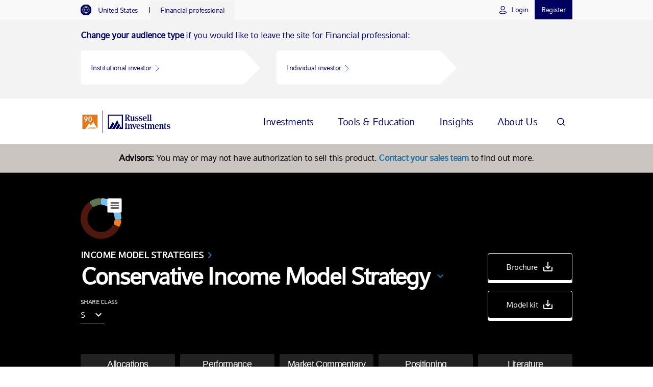

--- FILE ---
content_type: text/html; charset=utf-8
request_url: https://russellinvestments.com/us/fund-center/model-portfolios/income-model-strategies/conservative-income
body_size: 65976
content:
<!DOCTYPE html>

<html lang="en" data-dateformatpattern="MM/dd/yyyy">
<head>
    <meta charset="utf-8" />
    <meta name="viewport" content="width=device-width, initial-scale=1.0" />

<!-- be_ixf, sdk, gho-->
<meta name="be:sdk" content="dotnet_sdk_1.4.18" />
<meta name="be:timer" content="47ms" />
<meta name="be:orig_url" content="https://russellinvestments.com/us/fund-center/model-portfolios/income-model-strategies/conservative-income" />
<meta name="be:capsule_url" content="https://ixfd-api.bc0a.com/api/ixf/1.0.0/get_capsule/f00000000219037/0354306873" />
<meta name="be:norm_url" content="https://russellinvestments.com/us/fund-center/model-portfolios/income-model-strategies/conservative-income" />
<meta name="be:api_dt" content="py_2026; pm_01; pd_10; ph_01; pmh_02; p_epoch:1768035742883" />
<meta name="be:mod_dt" content="py_2026; pm_01; pd_10; ph_01; pmh_02; p_epoch:1768035742883" />
<meta name="be:messages" content="0" />
<style>
.be-ix-link-block{clear:both;}
.be-ix-link-block .be-related-link-container{display:block;text-align: left;padding: 0 0 20px 20px;}
.be-ix-link-block .be-related-link-container .be-label{display: inline-block;color: #fff;font-family: CompatilFactLTW01-Bold,Arial,sans-serif;font-size: 14px;font-size: .9rem;font-weight: 400;padding-right:30px;}
.be-ix-link-block .be-related-link-container .be-list{list-style:none;margin:0;padding:0}
.be-ix-link-block .be-related-link-container .be-list .be-list-item{margin:0;padding:0}
.be-ix-link-block .be-related-link-container .be-list .be-list-item a{font-size: .8rem;line-height: 1.7;color: #418ec8;text-decoration: none;}
.be-ix-link-block .be-related-link-container .be-list .be-list-item a:hover{text-decoration: underline;}
.be-ix-link-block .be-related-link-container .be-list{display:inline-block;width:auto}
.be-ix-link-block .be-related-link-container .be-list .be-list-item{display:inline-block;margin-right:20px}
.be-ix-link-block .be-related-link-container .be-list .be-list-item:last-child{margin-right:0}
@media (max-width: 767px) {
.be-ix-link-block .be-related-link-container{text-align:left;padding: 0 0 20px 10px;}
.be-ix-link-block .be-related-link-container .be-label {width: 100%;padding-bottom: 10px;}
.be-ix-link-block .be-related-link-container .be-list {display: block;width: 100%;}
.be-ix-link-block .be-related-link-container .be-list .be-list-item {display: block;margin-right: 0;}
}
</style>


<script data-cfasync="false" id="marvel" data-customerid="f00000000219037" src="https://marvel-b2-cdn.bc0a.com/marvel.js"></script>

    <title>Conservative Income Model Strategy | Russell Investments</title>
    <meta http-equiv="X-UA-Compatible" content="IE=edge" />
    

    

<!-- GTM Data Layer -->
<script>
        dataLayer = [{
            'user': {
        'isLoggedIn': 'false'
            },
                         'primaryAudience': 'financial professional',
                         'contentCategory': 'product',
                         'contentFormat': 'fund page',
                         'topic': 'model portfolios',
                         'product': 'income model strategies',
            'itemID':'4420e13a-90ed-4e86-93b2-49ac426251a8',
             'country': 'US',

            'audienceType': 'financial-professional',
            'audienceId': '{2C994387-301D-41F5-A772-3E4AD63F061B}'
        }];
</script>

    <!-- Google Tag Manager -->
    <script>
        (function (w, d, s, l, i) {
            w[l] = w[l] || []; w[l].push({
                'gtm.start':
                    new Date().getTime(), event: 'gtm.js'
            }); var f = d.getElementsByTagName(s)[0],
                j = d.createElement(s), dl = l != 'dataLayer' ? '&l=' + l : ''; j.async = true; j.src =
                    '//www.googletagmanager.com/gtm.js?id=' + i + dl; f.parentNode.insertBefore(j, f);
        })(window, document, 'script', 'dataLayer', 'GTM-MSKC6G');
    </script>
    <!-- End Google Tag Manager -->
    <meta name="description" content="The Conservative Income Model Strategy is designed for investors who are seeking to meet aggressive current income targets. This strategy is designed to complement a growth portfolio.">
    <meta name="keywords" content="">
    
    <link href="https://russellinvestments.com/us/fund-center/model-portfolios/income-model-strategies/conservative-income" rel="canonical"></link>
    
    <script type="text/javascript" src="https://fast.fonts.net/jsapi/b0549848-32a3-4c8e-a13e-810394960364.js"></script>
    <link rel="stylesheet" type="text/css" href="/CSS/russell-investments.min.css?v=6.5.50" />
    <link rel="shortcut icon" type="image/png" href="/Images/Global/Brand/favicon.ico" />
    <link rel="apple-touch-icon" sizes="57x57" href="/Images/Global/Brand/DeviceFavicons/apple-touch-icon-57x57.png">
    <link rel="apple-touch-icon" sizes="60x60" href="/Images/Global/Brand/DeviceFavicons/apple-touch-icon-60x60.png">
    <link rel="apple-touch-icon" sizes="72x72" href="/Images/Global/Brand/DeviceFavicons/apple-touch-icon-72x72.png">
    <link rel="apple-touch-icon" sizes="76x76" href="/Images/Global/Brand/DeviceFavicons/apple-touch-icon-76x76.png">
    <link rel="apple-touch-icon" sizes="114x114" href="/Images/Global/Brand/DeviceFavicons/apple-touch-icon-114x114.png">
    <link rel="apple-touch-icon" sizes="120x120" href="/Images/Global/Brand/DeviceFavicons/apple-touch-icon-120x120.png">
    <link rel="apple-touch-icon" sizes="144x144" href="/Images/Global/Brand/DeviceFavicons/apple-touch-icon-144x144.png">
    <link rel="apple-touch-icon" sizes="152x152" href="/Images/Global/Brand/DeviceFavicons/apple-touch-icon-152x152.png">
    <link rel="apple-touch-icon" sizes="180x180" href="/Images/Global/Brand/DeviceFavicons/apple-touch-icon-180x180.png">
    <link rel="icon" type="image/png" href="/Images/Global/Brand/DeviceFavicons/favicon-32x32.png" sizes="32x32">
    <link rel="icon" type="image/png" href="/Images/Global/Brand/DeviceFavicons/android-chrome-192x192.png" sizes="192x192">
    <link rel="icon" type="image/png" href="/Images/Global/Brand/DeviceFavicons/favicon-16x16.png" sizes="16x16">
    <link rel="manifest" href="/Images/Global/Brand/DeviceFavicons/manifest.json">
    <link rel="mask-icon" href="/Images/Global/Brand/DeviceFavicons/safari-pinned-tab.svg" color="#66aadd">
    <meta name="msapplication-TileColor" content="#000000">
    <meta name="msapplication-TileImage" content="/Images/Global/Brand/DeviceFavicons/mstile-144x144.png">
    <!--[if IE 9 ]>
        <link rel="stylesheet" type="text/css" href="/CSS/browser-specific/IE9.min.css"/>
    <![endif]-->
    <!--[if lte IE 8 ]>
        <link rel="stylesheet" type="text/css" href="/CSS/browser-specific/IE8.min.css"/>
        <script src="/Scripts/browser-specific/es5-shim.min.js"></script>
        <script src="/Scripts/browser-specific/html5shiv.min.js"></script>
    <![endif]-->
    
    
<!-- Regional code -->
<link rel="stylesheet" type="text/css" href="/-/media/Files/Global/CSS/AEMStyles" />
<style>
/* Hide ALL US benchmarks -- Remove once region-specific benchmark configuration is ready */
.ga-productsV2-fund-detail-page div[id="/Placeholder/PerformanceTop"] + div tbody > tr:not(:first-child)
{
  display: none;
}
</style>
<!-- Page code -->
<style>
.deci{
        font-size: 14px;
        letter-spacing:-.035em;
}
.beta{
        font-size: 24px;
        letter-spacing:-.035em;
}
a.btn-black{
        color: white !important;
        border: 1px solid;
        border-color: #333;
        border-radius:4px; 
        box-shadow: #222 0px 5px 0px 0px; 
        margin: 10px 20px 16px 0px; 
        padding: 14px 20px;
        background-color: #333;
        display: inline-block;
        transition: all .3s;
        font-size: 16px;
        letter-spacing: -.035em;
        cursor: pointer;
        text-shadow: none;
		text-align: center;
}
a.btn-black:hover {
        text-decoration: none;
        background-color: #000;
}
</style>

    
    <style type="text/css">
        .ng-cloak {
            display: none !important;
        }
    </style>
    
<meta name="VIcurrentDateTime" content="639044991291247861" />
<meta name="VirtualFolder" content="/" />
<script type="text/javascript" src="/layouts/system/VisitorIdentification.js"></script>

</head>
<body style='padding-top:0 !important;'>
    <!-- BEGIN NOINDEX if>
    <!-- Google Tag Manager (noscript) -->
    <noscript><iframe title="google tag manager" aria-hidden="true" src="//www.googletagmanager.com/ns.html?id=GTM-MSKC6G" height="0" width="0" style="display:none;visibility:hidden"></iframe></noscript>
    <!-- End Google Tag Manager (noscript) -->
    

        <div
             id="ForcedAudienceAlertsContainer"
             data-view-model="{&quot;forcedAudienceAlerts&quot;:{&quot;buttonText&quot;:&quot;Continue&quot;,&quot;showDisclosures&quot;:true,&quot;showUtilityNavAudienceSelector&quot;:true}}"
             data-page-theme="AemStyle"
        >
        </div>
    <style>
    #Navigation2021Root {
        background-color: #222;
    }
    @media (max-width: 767px) {
        #Navigation2021Root {
            height: 92px;
        }
    }
    @media (min-width: 768px) {
        #Navigation2021Root {
            height: 85px;
        }
    }
</style>
<header id="Navigation2021Root"
        data-cache-key="ec4a9f70-d396-4c41-b0b4-92bd30c25f27|en|2c994387-301d-41f5-a772-3e4ad63f061b|"
        data-welcome-message=""
        data-homepage-url="/us"
        data-current-region="United States"
        data-change-location-text="&lt;strong&gt;Change your location&lt;/strong&gt;:"
        data-change-audience-text="&lt;strong&gt;Change your audience type&lt;/strong&gt; if you would like to leave the site for [audience]:"
        data-language-versions=""
        data-context-language="en"
        data-coveo-view-models="{&quot;id&quot;:&quot;_1DFB4A51-B045-4847-9B9C-9CDFC837FBDA&quot;,&quot;properties&quot;:{},&quot;searchPageUri&quot;:null,&quot;searchHub&quot;:null,&quot;subModelProperties&quot;:null,&quot;name&quot;:&quot;Query Filter&quot;}|{&quot;id&quot;:&quot;_185F67BF-1D73-4AEE-9564-FDE5B0EB24D9&quot;,&quot;properties&quot;:{&quot;enable-omnibox&quot;:&quot;true&quot;,&quot;prebind-maximum-age&quot;:&quot;currentMaximumAge&quot;,&quot;placeholder&quot;:&quot;Search US&quot;,&quot;clear-filters-on-new-query&quot;:&quot;false&quot;},&quot;searchPageUri&quot;:&quot;/us/search&quot;,&quot;searchHub&quot;:&quot;Search&quot;,&quot;subModelProperties&quot;:{&quot;prebind-maximum-age&quot;:&quot;currentMaximumAge&quot;},&quot;name&quot;:&quot;Coveo Searchbox&quot;}|{&quot;id&quot;:&quot;_4BBADB96-088D-416D-B55B-152CA8EF7F7F&quot;,&quot;properties&quot;:{&quot;search-interface-id&quot;:&quot;coveo570fa0bc&quot;},&quot;searchPageUri&quot;:null,&quot;searchHub&quot;:null,&quot;subModelProperties&quot;:null,&quot;name&quot;:&quot;External Components Section&quot;}"
        data-language-cookie-name=""
        data-header-style="AemStyle"
>
</header>
    <script type="text/javascript">
    window.offSiteDisclosure = {"whitelist":["%2Arussell.com","%2Arussellinvestments.com","viewpoint.glasslewis.net","fundassistexpress.com","hosted.rightprospectus.com","russelllink.ca","russelllink.co.uk","securerussell.com","inpartnership.net","russelliq.com.au","%2A.yoursupersolution.com.au","feeds.feedburner.com","russell.us2.list-manage1.com","russellinvestments.cvent.com","https%3A%2F%2Fregister.gotowebinar.com%2Fregister","https%3A%2F%2Fwww.microsoft.com%2Fen-us%2Fwindows%2Fmicrosoft-edge","https%3A%2F%2Fwww.google.com%2Fchrome%2F","https%3A%2F%2Fwww.mozilla.org%2Fen-US%2Ffirefox","https%3A%2F%2Fexpressapi.fundassist.com","https%3A%2F%2Frussell.wd5.myworkdayjobs.com%2Frussellinvestments","https%3A%2F%2Fwww.google.com%2Fmaps%2Fplace","https%3A%2F%2Fwww.surveymonkey.com%2Fr%2FMVB2JTL","%2Ahttps%3A%2F%2Fwww.buzzsprout.com","%2Ahttps%3A%2F%2Frussellinvestments.zoom.us%2F","%2Ahttps%3A%2F%2Fwww.finra.org%2F","%2Ahttps%3A%2F%2Fwww.investpmc.com%2F","%2Ahttps%3A%2F%2Flearn.questce.com%2F","%2Ahttps%3A%2F%2Fwww.imf.org","%2Ahttp%3A%2F%2Fwww.ashmoregroup.com","%2Ahttps%3A%2F%2Fwww.bloomberg.com","%2Ahttps%3A%2F%2Fwww.agf.com","%2Ahttps%3A%2F%2Fwww.robeco.com","%2Ahttps%3A%2F%2Fwww.euromonitor.com","%2Avimeo.com","%2Adocusign.net","%2Aconnect.rightprospectus.com","%2Ayoutube.com","%2Abuzzsprout.com","%2Ayoutu.be","%2Alinkedin.com","%2A.girlscoutsww.org","%2Achoose180.org","%2Arainierscholars.org","%2Aamosbursary.org.uk","%2Anextopvets.org","%2Amarysplaceseattle.org","%2Acityyear.org.uk","%2Awhitechapel.org.uk","%2Aupreach.org.uk","%2Adiversityproject.com","%2Aiidcoop.org","%2Anicsa.org","%2Aemployers4equity.org","%2Afsc.org.au","%2Aadviserinfo.sec.gov%2F","%2Awealthmanagement.com","%2Avotedisclosure.glasslewis.com","https%3A%2F%2Fsupport.mozilla.org%2F","https%3A%2F%2Fsupport.google.com%2F","https%3A%2F%2Fsupport.microsoft.com%2Fen-us%2F","https%3A%2F%2Fsecure.login.gov%2F","https%3A%2F%2Fview.ceros.com%2F","russellinvestments.zoom.us"]};
</script>
<div id="OffSiteLinkDisclaimer" style="z-index: 1001; display: none;" role="dialog"  class="interactiveNotification ri-component full-width">
    <div class="layout-container">
        <div class="row">
            <div class="col-sm-8 col-md-9">
                    <p id="OffSiteLinkDisclosureName">The page at russellinvestments.com says:</p>
                <p>You are now leaving RussellInvestments.com. The following link may contain information concerning investments other than those offered by Russell Investments, its affiliates or subsidiaries. Neither Russell Investments nor its affiliates are responsible for investment decisions made with respect to such investments or for the accuracy or completeness of information about such investments. The material available on this site has been produced by independent providers that are not affiliated with Russell Investments. Descriptions of, references to, or links to products or publications within any linked web site does not imply endorsement of that product or publication by Russell Investments. Any opinions or recommendations expressed are solely those of the independent providers and are not the opinions or recommendations of Russell Investments, which is not responsible for any inaccuracies or errors.</p>
            </div>
            <div class="col-sm-4 col-md-3">
                <button id="OffSiteLinkContinueButton" class="btn btn-transparent-disabled continue">Continue</button>
                <button id="OffSiteLinkStayButton" class="btn btn-transparent-disabled stay">Stay</button>
            </div>
        </div>
    </div>
</div>
<div id="OffSiteLinkModalBackground" style="width: 100%; height: 0px; background-color: black; position: absolute; left: 0; top: 0; display: none; z-index: 1000; opacity: 0.85;"></div>
    

    <!-- END NOINDEX -->
    <main>
        <!-- BEGIN NOINDEX-->
        
        


        
        <!-- END NOINDEX -->
        <div class="layout-container article-only">
	<article>
		<style>
#ColorBoxesRoot_b7d6fbc5-3f17-4855-94af-3d940fe40094 {
  background-color: #cbc5c2;
}
#ColorBoxRow_34e23b19-907e-4139-89db-6af5c6709bee {
  background-color: transparent;
}
#ColorBox_55d53970-8c69-41c4-9eb5-2867bbbc536e {
  background-color: #cbc5c2;
}
@media (max-width: 768px) {
  #ColorBoxesRoot_b7d6fbc5-3f17-4855-94af-3d940fe40094 {
    background-color: #cbc5c2;
  }
  #ColorBoxRow_34e23b19-907e-4139-89db-6af5c6709bee {
    background-color: transparent;
  }
  #ColorBox_55d53970-8c69-41c4-9eb5-2867bbbc536e {
    background-color: #cbc5c2;
  }
}

</style>
    <div id="ColorBoxesRoot_b7d6fbc5-3f17-4855-94af-3d940fe40094"
         style="margin-top: 0">

                <div id="ColorBoxRow_34e23b19-907e-4139-89db-6af5c6709bee"
                     class="ri-component full-width has-single-child"
                     style="margin-top: 0; margin-bottom: 0; overflow-x: hidden"
                     data-desktop-vertical-spacing="0"
                     data-mobile-vertical-spacing="0">
                    <div class="layout-container">
                        <div class="color-boxes-container">
                                        <div id="ColorBox_55d53970-8c69-41c4-9eb5-2867bbbc536e"
                                             class="color-box ga-color-box-1-of-1 only-child notchless fade-in"
                                             style="flex: 0 1 100%; padding: 15px 0px 0px 0px; margin-right: 10px; margin-left: 10px; transition-duration: .750s; transition-delay: 0s;"
                                             data-mobile-space-between="0"
                                             data-mobile-stacking-order="0"
                                             data-horizontal-spacing="20">
                                            <div>
                                                <p class="delta" style=" text-align: center;"><span style="font-weight: bold;">Advisors:</span> You may or may not have authorization to sell this product. <a href="/404 error page?item=web%3a%7b9DD51E04-564F-477C-AD80-9B292EBDA724%7d%40en">Contact your sales team</a> to find out more.</p>
                                            </div>
                                        </div>
                        </div>
                    </div>
                </div>
    </div>
    <div id="PortfolioDetailContainer" class="ga-productsV2-model-strategy-page" style="margin-top: 0" value="{&quot;itemId&quot;:&quot;4420E13A-90ED-4E86-93B2-49AC426251A8&quot;,&quot;portfolioModelAllocation&quot;:&quot;{\&quot;Id\&quot;:\&quot;A1260432-8E08-412E-B1D1-36E70B6B3C07\&quot;,\&quot;DisplayName\&quot;:\&quot;Income Model Strategies\&quot;,\&quot;Url\&quot;:\&quot;/us/fund-center/model-portfolios/income-model-strategies\&quot;,\&quot;LastAcquisitionDate\&quot;:\&quot;2026-01-17T00:00:00Z\&quot;,\&quot;Portfolios\&quot;:[{\&quot;PortfolioCode\&quot;:\&quot;TIPMS\&quot;,\&quot;AssetClasses\&quot;:[{\&quot;SubAssetClasses\&quot;:[{\&quot;Funds\&quot;:[{\&quot;FundCode\&quot;:\&quot;E1\&quot;,\&quot;DoNotLinkToDetailPage\&quot;:false,\&quot;MoneyManagers\&quot;:[{\&quot;Manager\&quot;:\&quot;Barrow Hanley\&quot;,\&quot;Role\&quot;:\&quot;Value\&quot;,\&quot;NumberOfHoldings\&quot;:\&quot;35-40\&quot;,\&quot;CapitalizationLevel\&quot;:\&quot;Large cap\&quot;,\&quot;SubStyle\&quot;:\&quot;Dividend growth\&quot;,\&quot;InvestmentFocus\&quot;:\&quot;Uses a qualitative stock selection process seeking the best opportunities among dividend paying stocks, with an emphasis on dividend growth.\&quot;,\&quot;DetailsOfRole\&quot;:\&quot;Barrow Hanley‘s team-oriented approach gleans ideas from all equity portfolio managers and analysts. Their process combines valuation discipline, dividend yield focus, industry rotation, and strong company-specific research to produce a portfolio intended to generate excess returns with dividend yielding stocks.\&quot;,\&quot;Opacity\&quot;:0.9,\&quot;ManagerFootnotes\&quot;:[],\&quot;DisplayName\&quot;:\&quot;Barrow Hanley\&quot;,\&quot;Percentage\&quot;:30.0,\&quot;Color\&quot;:\&quot;6aa6cb\&quot;},{\&quot;Manager\&quot;:\&quot;Brandywine\&quot;,\&quot;Role\&quot;:\&quot;Value\&quot;,\&quot;NumberOfHoldings\&quot;:\&quot;50-75\&quot;,\&quot;CapitalizationLevel\&quot;:\&quot;Large cap\&quot;,\&quot;SubStyle\&quot;:\&quot;Broad value\&quot;,\&quot;InvestmentFocus\&quot;:\&quot;Uses a process that relies on fundamental analysis, using quantitative screens and internal research.\&quot;,\&quot;DetailsOfRole\&quot;:\&quot;Brandywine is an opportunistic relative value manager. The strategy focuses primarily on deep value stocks but may include certain moderately valued stocks when they have been in favor due to positive fundamental trends at the industry and/or company-specific level.\&quot;,\&quot;Opacity\&quot;:0.8,\&quot;ManagerFootnotes\&quot;:[],\&quot;DisplayName\&quot;:\&quot;Brandywine\&quot;,\&quot;Percentage\&quot;:30.0,\&quot;Color\&quot;:\&quot;6aa6cb\&quot;},{\&quot;Manager\&quot;:\&quot;RIM\&quot;,\&quot;Role\&quot;:\&quot;Positioning Strategies, and Cash Reserves\&quot;,\&quot;NumberOfHoldings\&quot;:\&quot;200-300\&quot;,\&quot;CapitalizationLevel\&quot;:\&quot;Large cap\&quot;,\&quot;SubStyle\&quot;:\&quot;\&quot;,\&quot;InvestmentFocus\&quot;:\&quot;The active positioning strategy in this Fund allows the Russell Investments Portfolio Managers to express views across multiple factors and risk exposures simultaneously while regularly adapting to changing markets and manager allocations. The strategy is used to target desired total portfolio positioning and can be adjusted as needed by the Portfolio Managers.\&quot;,\&quot;DetailsOfRole\&quot;:\&quot;RIM oversees all investment advisory services to the Fund and manages assets not allocated to money managers. This includes the Fund’s positioning strategy, which helps the Fund to achieve its desired risk/return profile. RIM also manages the Fund’s liquidity reserve.\&quot;,\&quot;Opacity\&quot;:1.0,\&quot;ManagerFootnotes\&quot;:[\&quot;aaff6a25-5d16-4929-814d-76a60675b5c5\&quot;],\&quot;DisplayName\&quot;:\&quot;RIM&lt;sup&gt;2&lt;/sup&gt;\&quot;,\&quot;Percentage\&quot;:40.0,\&quot;Color\&quot;:\&quot;6aa6cb\&quot;}],\&quot;ManagerAllocationDisclosures\&quot;:{\&quot;AllocationDisclosuresTop\&quot;:null,\&quot;AllocationDisclosuresBottom\&quot;:null},\&quot;FundAllocationDisclosures\&quot;:{\&quot;AllocationDisclosuresTop\&quot;:null,\&quot;AllocationDisclosuresBottom\&quot;:null},\&quot;FundFootnotes\&quot;:[\&quot;0b640820-0428-4305-b4a3-6f166e684e00\&quot;],\&quot;Id\&quot;:\&quot;1C9EEA53-66E7-4901-9E10-9DDFF5BA6135\&quot;,\&quot;Name\&quot;:\&quot;Equity Income Fund\&quot;,\&quot;DisplayName\&quot;:\&quot;Equity Income Fund&lt;sup&gt;1&lt;/sup&gt;\&quot;,\&quot;Percentage\&quot;:7.0,\&quot;Color\&quot;:\&quot;6aa6cb\&quot;,\&quot;PortfolioName\&quot;:\&quot;Equity\&quot;},{\&quot;FundCode\&quot;:\&quot;HDVETF\&quot;,\&quot;DoNotLinkToDetailPage\&quot;:false,\&quot;FundAllocationDisclosures\&quot;:{\&quot;AllocationDisclosuresTop\&quot;:null,\&quot;AllocationDisclosuresBottom\&quot;:null},\&quot;Id\&quot;:\&quot;CA232D45-1806-4800-B752-D22EF155F530\&quot;,\&quot;Name\&quot;:\&quot;iShares Core High Dividend ETF\&quot;,\&quot;DisplayName\&quot;:\&quot;iShares Core High Dividend ETF\&quot;,\&quot;Percentage\&quot;:9.0,\&quot;Color\&quot;:\&quot;79bde8\&quot;}],\&quot;Id\&quot;:\&quot;DCC9F192-CB09-4653-A023-D87D5DCF57CF\&quot;,\&quot;DisplayName\&quot;:\&quot;U.S. Equity\&quot;,\&quot;Percentage\&quot;:16.0,\&quot;Color\&quot;:\&quot;005596\&quot;,\&quot;PortfolioName\&quot;:\&quot;Equity\&quot;},{\&quot;Funds\&quot;:[{\&quot;FundCode\&quot;:\&quot;IINTLSDETF\&quot;,\&quot;DoNotLinkToDetailPage\&quot;:false,\&quot;MoneyManagers\&quot;:[{\&quot;Manager\&quot;:\&quot;BlackRock\&quot;,\&quot;Role\&quot;:\&quot;International and Global Equity\&quot;,\&quot;NumberOfHoldings\&quot;:\&quot;\&quot;,\&quot;CapitalizationLevel\&quot;:\&quot;\&quot;,\&quot;SubStyle\&quot;:\&quot;\&quot;,\&quot;InvestmentFocus\&quot;:\&quot;\&quot;,\&quot;DetailsOfRole\&quot;:\&quot;\&quot;,\&quot;Opacity\&quot;:1.0,\&quot;ManagerFootnotes\&quot;:[],\&quot;DisplayName\&quot;:\&quot;BlackRock\&quot;,\&quot;Percentage\&quot;:100.0,\&quot;Color\&quot;:\&quot;79bde8\&quot;}],\&quot;ManagerAllocationDisclosures\&quot;:{\&quot;AllocationDisclosuresTop\&quot;:null,\&quot;AllocationDisclosuresBottom\&quot;:null},\&quot;FundAllocationDisclosures\&quot;:{\&quot;AllocationDisclosuresTop\&quot;:null,\&quot;AllocationDisclosuresBottom\&quot;:null},\&quot;FundFootnotes\&quot;:[],\&quot;Id\&quot;:\&quot;A7366CE5-D274-48E8-9B2D-B8077F8318C6\&quot;,\&quot;Name\&quot;:\&quot;iShares International Select Dividend ETF\&quot;,\&quot;DisplayName\&quot;:\&quot;iShares International Select Dividend ETF\&quot;,\&quot;Percentage\&quot;:10.0,\&quot;Color\&quot;:\&quot;79bde8\&quot;}],\&quot;Id\&quot;:\&quot;0B98891C-0518-498E-B242-8B9B15AB6B13\&quot;,\&quot;DisplayName\&quot;:\&quot;International and Global Equity\&quot;,\&quot;Percentage\&quot;:10.0,\&quot;Color\&quot;:\&quot;5f6062\&quot;,\&quot;PortfolioName\&quot;:\&quot;Equity\&quot;}],\&quot;Id\&quot;:\&quot;99015A24-DD53-4B3D-89DA-F8EAE712754C\&quot;,\&quot;DisplayName\&quot;:\&quot;Equity\&quot;,\&quot;Percentage\&quot;:26.0,\&quot;Color\&quot;:\&quot;79bde8\&quot;,\&quot;PortfolioName\&quot;:\&quot;Equity\&quot;},{\&quot;SubAssetClasses\&quot;:[{\&quot;Funds\&quot;:[{\&quot;FundCode\&quot;:\&quot;RGIF\&quot;,\&quot;DoNotLinkToDetailPage\&quot;:false,\&quot;MoneyManagers\&quot;:[{\&quot;Manager\&quot;:\&quot;Cohen &amp; Steers\&quot;,\&quot;Role\&quot;:\&quot;Global Market-Oriented\&quot;,\&quot;NumberOfHoldings\&quot;:\&quot;50-85\&quot;,\&quot;CapitalizationLevel\&quot;:\&quot;\&quot;,\&quot;SubStyle\&quot;:\&quot;\&quot;,\&quot;InvestmentFocus\&quot;:\&quot;Uses bottom-up and top-down components designed to integrate company, sector and macro-level analysis.\&quot;,\&quot;DetailsOfRole\&quot;:\&quot;Cohen &amp; Steers’ strategy is broadly diversified across infrastructure sub-sectors such as utilities, toll-roads, airports, seaports, rail, and communications in each of the major global regions. The team has particularly strong experience within the utilities and energy space.\&quot;,\&quot;Opacity\&quot;:0.8,\&quot;ManagerFootnotes\&quot;:[\&quot;0f29125a-0c6f-4ccd-a525-ac3e3a72903d\&quot;],\&quot;DisplayName\&quot;:\&quot;Cohen &amp; Steers&lt;sup&gt;3&lt;/sup&gt;\&quot;,\&quot;Percentage\&quot;:14.5,\&quot;Color\&quot;:\&quot;c44f27\&quot;},{\&quot;Manager\&quot;:\&quot;First Sentier\&quot;,\&quot;Role\&quot;:\&quot;Global Market-Oriented\&quot;,\&quot;NumberOfHoldings\&quot;:\&quot;30-70\&quot;,\&quot;CapitalizationLevel\&quot;:\&quot;\&quot;,\&quot;SubStyle\&quot;:\&quot;\&quot;,\&quot;InvestmentFocus\&quot;:\&quot;Has a fundamental, bottom-up orientation. The firm uses a slight GARP (growth at a reasonable price) approach relative to other managers in the Fund and manages a more concentrated portfolio than other managers.\&quot;,\&quot;DetailsOfRole\&quot;:\&quot;First Sentier’s strategy emphasizes bottom-up security selection, and the portfolio strikes a balance between concentration and exposure to the full range of infrastructure categories.\&quot;,\&quot;Opacity\&quot;:1.0,\&quot;ManagerFootnotes\&quot;:[],\&quot;DisplayName\&quot;:\&quot;First Sentier\&quot;,\&quot;Percentage\&quot;:36.9,\&quot;Color\&quot;:\&quot;c44f27\&quot;},{\&quot;Manager\&quot;:\&quot;Nuveen\&quot;,\&quot;Role\&quot;:\&quot;Global Market-Oriented\&quot;,\&quot;NumberOfHoldings\&quot;:\&quot;100-155\&quot;,\&quot;CapitalizationLevel\&quot;:\&quot;\&quot;,\&quot;SubStyle\&quot;:\&quot;\&quot;,\&quot;InvestmentFocus\&quot;:\&quot;Uses a bottom-up approach and features a focus on companies that own or operate tangible, long-lived assets offering steady, predictable cash flows with minimal ongoing capital expenditures.\&quot;,\&quot;DetailsOfRole\&quot;:\&quot;Nuveen’s process seeks to uncover relative value opportunities across the full range of infrastructure sub-sectors. In addition to traditional sectors in the index, Nuveen also invests in areas such as public transportation, renewable energy, and environmental services.\&quot;,\&quot;Opacity\&quot;:0.9,\&quot;ManagerFootnotes\&quot;:[],\&quot;DisplayName\&quot;:\&quot;Nuveen\&quot;,\&quot;Percentage\&quot;:35.9,\&quot;Color\&quot;:\&quot;c44f27\&quot;},{\&quot;Manager\&quot;:\&quot;RIM\&quot;,\&quot;Role\&quot;:\&quot;Positioning Strategies, and Cash Reserves\&quot;,\&quot;NumberOfHoldings\&quot;:\&quot;Variable\&quot;,\&quot;CapitalizationLevel\&quot;:\&quot;\&quot;,\&quot;SubStyle\&quot;:\&quot;\&quot;,\&quot;InvestmentFocus\&quot;:\&quot;The active positioning strategy in this Fund allows the Russell Investments Portfolio Manager to express views across multiple factors and risk exposures simultaneously while regularly adapting to changing markets and manager allocations. The strategy is used to target desired total portfolio positioning and can be adjusted as needed by the Portfolio Manager.\&quot;,\&quot;DetailsOfRole\&quot;:\&quot;RIM oversees all investment advisory services to the Fund and manages assets not allocated to money managers. This includes the Fund’s positioning strategies, which help the Fund to achieve its desired risk/return profile. RIM also manages the Fund’s liquidity reserve.\&quot;,\&quot;Opacity\&quot;:0.70000000000000007,\&quot;ManagerFootnotes\&quot;:[\&quot;aaff6a25-5d16-4929-814d-76a60675b5c5\&quot;],\&quot;DisplayName\&quot;:\&quot;RIM&lt;sup&gt;2&lt;/sup&gt;\&quot;,\&quot;Percentage\&quot;:12.7,\&quot;Color\&quot;:\&quot;c44f27\&quot;}],\&quot;ManagerAllocationDisclosures\&quot;:{\&quot;AllocationDisclosuresTop\&quot;:null,\&quot;AllocationDisclosuresBottom\&quot;:null},\&quot;FundAllocationDisclosures\&quot;:{\&quot;AllocationDisclosuresTop\&quot;:null,\&quot;AllocationDisclosuresBottom\&quot;:null},\&quot;FundFootnotes\&quot;:[\&quot;0b640820-0428-4305-b4a3-6f166e684e00\&quot;],\&quot;Id\&quot;:\&quot;8AA1D4B8-93B5-4066-9E71-05A5E08F4E2B\&quot;,\&quot;Name\&quot;:\&quot;Global Infrastructure Fund\&quot;,\&quot;DisplayName\&quot;:\&quot;Global Infrastructure Fund&lt;sup&gt;1&lt;/sup&gt;\&quot;,\&quot;Percentage\&quot;:2.0,\&quot;Color\&quot;:\&quot;c44f27\&quot;,\&quot;PortfolioName\&quot;:\&quot;Alternative\&quot;},{\&quot;FundCode\&quot;:\&quot;RESF\&quot;,\&quot;DoNotLinkToDetailPage\&quot;:false,\&quot;MoneyManagers\&quot;:[{\&quot;Manager\&quot;:\&quot;Cohen &amp; Steers\&quot;,\&quot;Role\&quot;:\&quot;Global Market-Oriented\&quot;,\&quot;NumberOfHoldings\&quot;:\&quot;75-125\&quot;,\&quot;CapitalizationLevel\&quot;:\&quot;\&quot;,\&quot;SubStyle\&quot;:\&quot;\&quot;,\&quot;InvestmentFocus\&quot;:\&quot;Seeks company mis-pricings relative to net asset value and dividend discount model estimates.\&quot;,\&quot;DetailsOfRole\&quot;:\&quot;Performs sophisticated qualitative and quantitative stock valuation and cash flow forecasts which drive stock selection decisions. This bottom-up stock selection is performed regionally and combined with top-down country/regional allocation decisions.\&quot;,\&quot;Opacity\&quot;:0.9,\&quot;ManagerFootnotes\&quot;:[\&quot;0f29125a-0c6f-4ccd-a525-ac3e3a72903d\&quot;],\&quot;DisplayName\&quot;:\&quot;Cohen &amp; Steers&lt;sup&gt;3&lt;/sup&gt;\&quot;,\&quot;Percentage\&quot;:41.71,\&quot;Color\&quot;:\&quot;dd6600\&quot;},{\&quot;Manager\&quot;:\&quot;RREEF America\&quot;,\&quot;Role\&quot;:\&quot;Global Market-Oriented\&quot;,\&quot;NumberOfHoldings\&quot;:\&quot;60-110\&quot;,\&quot;CapitalizationLevel\&quot;:\&quot;\&quot;,\&quot;SubStyle\&quot;:\&quot;\&quot;,\&quot;InvestmentFocus\&quot;:\&quot;A combination of fundamental real estate analysis and detailed bottom-up company valuation to invest in a select number of securities that RREEF America believes trade at the most attractive valuation relative to RREEF’s bottom-up estimation of intrinsic value.\&quot;,\&quot;DetailsOfRole\&quot;:\&quot;Russell Investments believes that RREEF America is highly complementary to the other managers in the fund due to its primary emphasis on bottom-up stock selection with a relatively low number of portfolio holdings.\&quot;,\&quot;Opacity\&quot;:1.0,\&quot;ManagerFootnotes\&quot;:[\&quot;d17049cf-3f11-4133-80b0-d224c5a649b7\&quot;],\&quot;DisplayName\&quot;:\&quot;RREEF America&lt;sup&gt;4&lt;/sup&gt;\&quot;,\&quot;Percentage\&quot;:45.59,\&quot;Color\&quot;:\&quot;dd6600\&quot;},{\&quot;Manager\&quot;:\&quot;RIM\&quot;,\&quot;Role\&quot;:\&quot;Positioning Strategies, and Cash Reserves\&quot;,\&quot;NumberOfHoldings\&quot;:\&quot;125-150\&quot;,\&quot;CapitalizationLevel\&quot;:\&quot;\&quot;,\&quot;SubStyle\&quot;:\&quot;\&quot;,\&quot;InvestmentFocus\&quot;:\&quot;The active positioning strategy in this Fund allows the Russell Investments Portfolio Managers to express views across multiple factors and risk exposures simultaneously while regularly adapting to changing markets and manager allocations. The strategy is used to target desired total portfolio positioning and can be adjusted as needed by the Portfolio Managers.\&quot;,\&quot;DetailsOfRole\&quot;:\&quot;RIM oversees all investment advisory services to the Fund and manages assets not allocated to money managers. This includes the Fund’s positioning strategies, which help the Fund to achieve its desired risk/return profile. RIM also manages the Fund’s liquidity reserve.\&quot;,\&quot;Opacity\&quot;:0.8,\&quot;ManagerFootnotes\&quot;:[\&quot;aaff6a25-5d16-4929-814d-76a60675b5c5\&quot;],\&quot;DisplayName\&quot;:\&quot;RIM&lt;sup&gt;2&lt;/sup&gt;\&quot;,\&quot;Percentage\&quot;:12.7,\&quot;Color\&quot;:\&quot;dd6600\&quot;}],\&quot;ManagerAllocationDisclosures\&quot;:{\&quot;AllocationDisclosuresTop\&quot;:null,\&quot;AllocationDisclosuresBottom\&quot;:null},\&quot;FundAllocationDisclosures\&quot;:{\&quot;AllocationDisclosuresTop\&quot;:null,\&quot;AllocationDisclosuresBottom\&quot;:null},\&quot;FundFootnotes\&quot;:[\&quot;0b640820-0428-4305-b4a3-6f166e684e00\&quot;],\&quot;Id\&quot;:\&quot;B286B438-06BB-4ADF-A4B6-503BC1D94984\&quot;,\&quot;Name\&quot;:\&quot;Global Real Estate Securities Fund\&quot;,\&quot;DisplayName\&quot;:\&quot;Global Real Estate Securities Fund&lt;sup&gt;1&lt;/sup&gt;\&quot;,\&quot;Percentage\&quot;:4.0,\&quot;Color\&quot;:\&quot;dd6600\&quot;,\&quot;PortfolioName\&quot;:\&quot;Alternative\&quot;}],\&quot;Id\&quot;:\&quot;09780EDC-3A97-4C87-8CEF-41A8DDA7BCAC\&quot;,\&quot;DisplayName\&quot;:\&quot;Alternative\&quot;,\&quot;Percentage\&quot;:6.0,\&quot;Color\&quot;:\&quot;f57e20\&quot;,\&quot;PortfolioName\&quot;:\&quot;Alternative\&quot;}],\&quot;Id\&quot;:\&quot;7107A090-30E1-4852-866D-210E59B62404\&quot;,\&quot;DisplayName\&quot;:\&quot;Alternative\&quot;,\&quot;Percentage\&quot;:6.0,\&quot;Color\&quot;:\&quot;f57e20\&quot;,\&quot;PortfolioName\&quot;:\&quot;Alternative\&quot;},{\&quot;SubAssetClasses\&quot;:[{\&quot;Funds\&quot;:[{\&quot;FundCode\&quot;:\&quot;F3\&quot;,\&quot;DoNotLinkToDetailPage\&quot;:false,\&quot;MoneyManagers\&quot;:[{\&quot;Manager\&quot;:\&quot;Allspring\&quot;,\&quot;Role\&quot;:\&quot;Specialist\&quot;,\&quot;NumberOfHoldings\&quot;:\&quot;\&quot;,\&quot;CapitalizationLevel\&quot;:\&quot;\&quot;,\&quot;SubStyle\&quot;:\&quot;\&quot;,\&quot;InvestmentFocus\&quot;:\&quot;Western is the corporate bond specialist within the Fund and utilizes bottom-up selection and top-down fundamental macro factors to rotate among industries.\&quot;,\&quot;DetailsOfRole\&quot;:\&quot;Western’s strategy aims to add value from corporate security selection and industry rotation within investment grade and high yield corporate bonds.\&quot;,\&quot;Opacity\&quot;:0.8,\&quot;ManagerFootnotes\&quot;:[],\&quot;DisplayName\&quot;:\&quot;Allspring\&quot;,\&quot;Percentage\&quot;:15.0,\&quot;Color\&quot;:\&quot;7c3a00\&quot;},{\&quot;Manager\&quot;:\&quot;RBC GAM\&quot;,\&quot;Role\&quot;:\&quot;Specialist\&quot;,\&quot;NumberOfHoldings\&quot;:\&quot;\&quot;,\&quot;CapitalizationLevel\&quot;:\&quot;\&quot;,\&quot;SubStyle\&quot;:\&quot;\&quot;,\&quot;InvestmentFocus\&quot;:\&quot;\&quot;,\&quot;DetailsOfRole\&quot;:\&quot;\&quot;,\&quot;Opacity\&quot;:0.70000000000000007,\&quot;ManagerFootnotes\&quot;:[\&quot;04c108ed-25f0-4b3f-bf10-164b502d2807\&quot;],\&quot;DisplayName\&quot;:\&quot;RBC GAM&lt;sup&gt;5&lt;/sup&gt;\&quot;,\&quot;Percentage\&quot;:8.0,\&quot;Color\&quot;:\&quot;7c3a00\&quot;},{\&quot;Manager\&quot;:\&quot;Schroder\&quot;,\&quot;Role\&quot;:\&quot;Specialist\&quot;,\&quot;NumberOfHoldings\&quot;:\&quot;\&quot;,\&quot;CapitalizationLevel\&quot;:\&quot;\&quot;,\&quot;SubStyle\&quot;:\&quot;\&quot;,\&quot;InvestmentFocus\&quot;:\&quot;Schroder plays the role of securitized credit specialist in the Fund seeking to add value through security and sub-sector selection within that market.\&quot;,\&quot;DetailsOfRole\&quot;:\&quot;Schroder’s strategy emphasizes security selection across securitized credit sectors with a specialty in residential housing.\&quot;,\&quot;Opacity\&quot;:0.9,\&quot;ManagerFootnotes\&quot;:[],\&quot;DisplayName\&quot;:\&quot;Schroder\&quot;,\&quot;Percentage\&quot;:30.0,\&quot;Color\&quot;:\&quot;7c3a00\&quot;},{\&quot;Manager\&quot;:\&quot;RIM\&quot;,\&quot;Role\&quot;:\&quot;Positioning Strategies, and Cash Reserves\&quot;,\&quot;NumberOfHoldings\&quot;:\&quot;\&quot;,\&quot;CapitalizationLevel\&quot;:\&quot;\&quot;,\&quot;SubStyle\&quot;:\&quot;\&quot;,\&quot;InvestmentFocus\&quot;:\&quot;Directly manages multiple positioning strategies to seek to tilt the Fund across a variety of dimensions including credit, currency and interest rate factors.\&quot;,\&quot;DetailsOfRole\&quot;:\&quot;RIM oversees all investment advisory services to the Fund and manages assets not allocated to money managers. This includes the Fund’s positioning strategies, which help the Fund to achieve its desired risk/return profile. RIM also manages the Fund’s liquidity reserve.\&quot;,\&quot;Opacity\&quot;:1.0,\&quot;ManagerFootnotes\&quot;:[\&quot;aaff6a25-5d16-4929-814d-76a60675b5c5\&quot;],\&quot;DisplayName\&quot;:\&quot;RIM&lt;sup&gt;2&lt;/sup&gt;\&quot;,\&quot;Percentage\&quot;:47.0,\&quot;Color\&quot;:\&quot;7c3a00\&quot;}],\&quot;ManagerAllocationDisclosures\&quot;:{\&quot;AllocationDisclosuresTop\&quot;:null,\&quot;AllocationDisclosuresBottom\&quot;:null},\&quot;FundAllocationDisclosures\&quot;:{\&quot;AllocationDisclosuresTop\&quot;:null,\&quot;AllocationDisclosuresBottom\&quot;:null},\&quot;FundFootnotes\&quot;:[],\&quot;Id\&quot;:\&quot;A9B428B5-7B4F-4780-B2FA-36F075D2BB06\&quot;,\&quot;Name\&quot;:\&quot;Strategic Bond Fund\&quot;,\&quot;DisplayName\&quot;:\&quot;Strategic Bond Fund\&quot;,\&quot;Percentage\&quot;:10.0,\&quot;Color\&quot;:\&quot;7c3a00\&quot;,\&quot;PortfolioName\&quot;:\&quot;Fixed Income\&quot;},{\&quot;FundCode\&quot;:\&quot;RGCSF\&quot;,\&quot;DoNotLinkToDetailPage\&quot;:false,\&quot;MoneyManagers\&quot;:[{\&quot;Manager\&quot;:\&quot;Barings\&quot;,\&quot;Role\&quot;:\&quot;U.S. and European High Yield Bonds\&quot;,\&quot;NumberOfHoldings\&quot;:\&quot;100-150\&quot;,\&quot;CapitalizationLevel\&quot;:\&quot;\&quot;,\&quot;SubStyle\&quot;:\&quot;\&quot;,\&quot;InvestmentFocus\&quot;:\&quot;Barings leverages the firm’s broad and deep team of research analysts with a bottom-up investment process to seek companies with potential for rating upgrade, defensible business positions and diversified revenue streams.\&quot;,\&quot;DetailsOfRole\&quot;:\&quot;Barings brings a global high yield strategy with a focus on the U.S. and European high yield markets.\&quot;,\&quot;Opacity\&quot;:0.9,\&quot;ManagerFootnotes\&quot;:[\&quot;a6b90392-b40a-4316-8a72-ccce5ae3079a\&quot;],\&quot;DisplayName\&quot;:\&quot;Barings&lt;sup&gt;6&lt;/sup&gt;\&quot;,\&quot;Percentage\&quot;:23.0,\&quot;Color\&quot;:\&quot;441c0e\&quot;},{\&quot;Manager\&quot;:\&quot;Marathon\&quot;,\&quot;Role\&quot;:\&quot;Emerging Market Bond\&quot;,\&quot;NumberOfHoldings\&quot;:\&quot;\&quot;,\&quot;CapitalizationLevel\&quot;:\&quot;\&quot;,\&quot;SubStyle\&quot;:\&quot;\&quot;,\&quot;InvestmentFocus\&quot;:\&quot;\&quot;,\&quot;DetailsOfRole\&quot;:\&quot;\&quot;,\&quot;Opacity\&quot;:0.70000000000000007,\&quot;ManagerFootnotes\&quot;:[],\&quot;DisplayName\&quot;:\&quot;Marathon\&quot;,\&quot;Percentage\&quot;:14.0,\&quot;Color\&quot;:\&quot;441c0e\&quot;},{\&quot;Manager\&quot;:\&quot;Voya\&quot;,\&quot;Role\&quot;:\&quot;Securitized Credit\&quot;,\&quot;NumberOfHoldings\&quot;:\&quot;200\&quot;,\&quot;CapitalizationLevel\&quot;:\&quot;\&quot;,\&quot;SubStyle\&quot;:\&quot;\&quot;,\&quot;InvestmentFocus\&quot;:\&quot;Blends detailed bottom-up quantitative analysis with top-down macro view to invest in securitized credit markets.\&quot;,\&quot;DetailsOfRole\&quot;:\&quot;Voya specializes largely in the floating rate securitized credit markets with broad capabilities in both residential and commercial mortgages, consumer asset-backed securities and collateralized loan obligations.\&quot;,\&quot;Opacity\&quot;:0.8,\&quot;ManagerFootnotes\&quot;:[],\&quot;DisplayName\&quot;:\&quot;Voya\&quot;,\&quot;Percentage\&quot;:19.0,\&quot;Color\&quot;:\&quot;441c0e\&quot;},{\&quot;Manager\&quot;:\&quot;RIM\&quot;,\&quot;Role\&quot;:\&quot;Positioning Strategies, and Cash Reserves\&quot;,\&quot;NumberOfHoldings\&quot;:\&quot;150-400\&quot;,\&quot;CapitalizationLevel\&quot;:\&quot;\&quot;,\&quot;SubStyle\&quot;:\&quot;\&quot;,\&quot;InvestmentFocus\&quot;:\&quot;Directly manages multiple positioning strategies to seek to tilt the Fund across a variety of dimensions including credit, currency and interest rate factors.\&quot;,\&quot;DetailsOfRole\&quot;:\&quot;RIM oversees all investment advisory services to the Fund and manages assets not allocated to money managers. This includes the Fund’s positioning strategy, which helps the Fund to achieve its desired risk/return profile. RIM also manages the Fund’s liquidity reserve.\&quot;,\&quot;Opacity\&quot;:1.0,\&quot;ManagerFootnotes\&quot;:[\&quot;aaff6a25-5d16-4929-814d-76a60675b5c5\&quot;],\&quot;DisplayName\&quot;:\&quot;RIM&lt;sup&gt;2&lt;/sup&gt;\&quot;,\&quot;Percentage\&quot;:44.0,\&quot;Color\&quot;:\&quot;441c0e\&quot;}],\&quot;ManagerAllocationDisclosures\&quot;:{\&quot;AllocationDisclosuresTop\&quot;:null,\&quot;AllocationDisclosuresBottom\&quot;:null},\&quot;FundAllocationDisclosures\&quot;:{\&quot;AllocationDisclosuresTop\&quot;:null,\&quot;AllocationDisclosuresBottom\&quot;:null},\&quot;FundFootnotes\&quot;:[],\&quot;Id\&quot;:\&quot;0507EDFE-03D8-49F3-BA30-3413A111DB25\&quot;,\&quot;Name\&quot;:\&quot;Opportunistic Credit Fund\&quot;,\&quot;DisplayName\&quot;:\&quot;Opportunistic Credit Fund\&quot;,\&quot;Percentage\&quot;:30.0,\&quot;Color\&quot;:\&quot;441c0e\&quot;,\&quot;PortfolioName\&quot;:\&quot;Fixed Income\&quot;},{\&quot;FundCode\&quot;:\&quot;RICMFBF\&quot;,\&quot;DoNotLinkToDetailPage\&quot;:false,\&quot;MoneyManagers\&quot;:[{\&quot;Manager\&quot;:\&quot;RIM\&quot;,\&quot;NumberOfHoldings\&quot;:\&quot;\&quot;,\&quot;CapitalizationLevel\&quot;:\&quot;\&quot;,\&quot;SubStyle\&quot;:\&quot;\&quot;,\&quot;InvestmentFocus\&quot;:\&quot;\&quot;,\&quot;DetailsOfRole\&quot;:\&quot;\&quot;,\&quot;Opacity\&quot;:1.0,\&quot;ManagerFootnotes\&quot;:[\&quot;aaff6a25-5d16-4929-814d-76a60675b5c5\&quot;],\&quot;DisplayName\&quot;:\&quot;RIM&lt;sup&gt;2&lt;/sup&gt;\&quot;,\&quot;Percentage\&quot;:100.0,\&quot;Color\&quot;:\&quot;c2854f\&quot;}],\&quot;ManagerAllocationDisclosures\&quot;:{\&quot;AllocationDisclosuresTop\&quot;:null,\&quot;AllocationDisclosuresBottom\&quot;:null},\&quot;FundAllocationDisclosures\&quot;:{\&quot;AllocationDisclosuresTop\&quot;:null,\&quot;AllocationDisclosuresBottom\&quot;:null},\&quot;FundFootnotes\&quot;:[],\&quot;Id\&quot;:\&quot;90B29E74-75B2-46EE-A578-FCC5A6943F7D\&quot;,\&quot;Name\&quot;:\&quot;Long Duration Bond Fund\&quot;,\&quot;DisplayName\&quot;:\&quot;Long Duration Bond Fund\&quot;,\&quot;Percentage\&quot;:12.0,\&quot;Color\&quot;:\&quot;c2854f\&quot;,\&quot;PortfolioName\&quot;:\&quot;Fixed Income\&quot;},{\&quot;FundCode\&quot;:\&quot;JPEMBEFT\&quot;,\&quot;DoNotLinkToDetailPage\&quot;:false,\&quot;MoneyManagers\&quot;:[{\&quot;Manager\&quot;:\&quot;BlackRock\&quot;,\&quot;Role\&quot;:\&quot;Taxable Fixed Income\&quot;,\&quot;NumberOfHoldings\&quot;:\&quot;\&quot;,\&quot;CapitalizationLevel\&quot;:\&quot;\&quot;,\&quot;SubStyle\&quot;:\&quot;\&quot;,\&quot;InvestmentFocus\&quot;:\&quot;\&quot;,\&quot;DetailsOfRole\&quot;:\&quot;\&quot;,\&quot;Opacity\&quot;:1.0,\&quot;ManagerFootnotes\&quot;:[],\&quot;DisplayName\&quot;:\&quot;BlackRock\&quot;,\&quot;Percentage\&quot;:100.0,\&quot;Color\&quot;:\&quot;4e180e\&quot;}],\&quot;ManagerAllocationDisclosures\&quot;:{\&quot;AllocationDisclosuresTop\&quot;:null,\&quot;AllocationDisclosuresBottom\&quot;:null},\&quot;FundAllocationDisclosures\&quot;:{\&quot;AllocationDisclosuresTop\&quot;:null,\&quot;AllocationDisclosuresBottom\&quot;:null},\&quot;FundFootnotes\&quot;:[],\&quot;Id\&quot;:\&quot;CE687BC5-7224-4092-80A9-1F885CDC2CD2\&quot;,\&quot;Name\&quot;:\&quot;iShares JP Morgan USD Emerging Markets Bond ETF EMB\&quot;,\&quot;DisplayName\&quot;:\&quot;iShares JP Morgan USD Emerging Markets Bond ETF EMB\&quot;,\&quot;Percentage\&quot;:6.0,\&quot;Color\&quot;:\&quot;4e180e\&quot;}],\&quot;Id\&quot;:\&quot;E91B57A6-5BC6-46BA-8885-51C63DE744E2\&quot;,\&quot;DisplayName\&quot;:\&quot;Fixed Income\&quot;,\&quot;Percentage\&quot;:58.0,\&quot;Color\&quot;:\&quot;72443c\&quot;,\&quot;PortfolioName\&quot;:\&quot;Fixed Income\&quot;}],\&quot;Id\&quot;:\&quot;FF4850A8-6963-4193-BFB9-0A9587BFBC3D\&quot;,\&quot;DisplayName\&quot;:\&quot;Fixed Income\&quot;,\&quot;Percentage\&quot;:58.0,\&quot;Color\&quot;:\&quot;4e180e\&quot;,\&quot;PortfolioName\&quot;:\&quot;Fixed Income\&quot;},{\&quot;SubAssetClasses\&quot;:[{\&quot;Funds\&quot;:[{\&quot;FundCode\&quot;:\&quot;RICMSIF\&quot;,\&quot;DoNotLinkToDetailPage\&quot;:false,\&quot;MoneyManagers\&quot;:[{\&quot;Manager\&quot;:\&quot;Algert\&quot;,\&quot;Role\&quot;:\&quot;Global Equity\&quot;,\&quot;NumberOfHoldings\&quot;:\&quot;\&quot;,\&quot;CapitalizationLevel\&quot;:\&quot;\&quot;,\&quot;SubStyle\&quot;:\&quot;\&quot;,\&quot;InvestmentFocus\&quot;:\&quot;\&quot;,\&quot;DetailsOfRole\&quot;:\&quot;\&quot;,\&quot;Opacity\&quot;:0.70000000000000007,\&quot;ManagerFootnotes\&quot;:[],\&quot;DisplayName\&quot;:\&quot;Algert\&quot;,\&quot;Percentage\&quot;:7.5,\&quot;Color\&quot;:\&quot;4b5b41\&quot;},{\&quot;Manager\&quot;:\&quot;Berenberg\&quot;,\&quot;Role\&quot;:\&quot;European Equity\&quot;,\&quot;NumberOfHoldings\&quot;:\&quot;Approximately 50\&quot;,\&quot;CapitalizationLevel\&quot;:\&quot;\&quot;,\&quot;SubStyle\&quot;:\&quot;Small cap value\&quot;,\&quot;InvestmentFocus\&quot;:\&quot;Berenberg’s research driven process is based on pure, bottom-up fundamental stock selection. \&quot;,\&quot;DetailsOfRole\&quot;:\&quot;Berenberg focuses on high quality businesses, structural growth drivers, single stock analysis and high conviction ideas. The emphasis does not vary over time, since the fund follows a disciplined execution of their demonstrated investment approach.\&quot;,\&quot;Opacity\&quot;:0.40000000000000013,\&quot;ManagerFootnotes\&quot;:[\&quot;d96f8fb7-59c7-4c4a-98ba-9043dd2adbe1\&quot;],\&quot;DisplayName\&quot;:\&quot;Berenberg&lt;sup&gt;7&lt;/sup&gt;\&quot;,\&quot;Percentage\&quot;:3.0,\&quot;Color\&quot;:\&quot;4b5b41\&quot;},{\&quot;Manager\&quot;:\&quot;Boston Partners\&quot;,\&quot;Role\&quot;:\&quot;U.S. Small Cap Equity\&quot;,\&quot;NumberOfHoldings\&quot;:\&quot;80-1,220\&quot;,\&quot;CapitalizationLevel\&quot;:\&quot;\&quot;,\&quot;SubStyle\&quot;:\&quot;Small cap value\&quot;,\&quot;InvestmentFocus\&quot;:\&quot;Uses fundamental research to identify small cap companies selling at attractive valuations with near-term revenue-based catalysts.\&quot;,\&quot;DetailsOfRole\&quot;:\&quot;Boston Partners pursues small cap companies on the cusp of positive change at attractive valuations. The team seeks to exploit market anomalies through identifying what is believed to be under-appreciated companies and has the ability to mitigate opportunity cost by successfully identifying timely revenue-based catalysts and managing position sizes accordingly.\&quot;,\&quot;Opacity\&quot;:0.20000000000000015,\&quot;ManagerFootnotes\&quot;:[],\&quot;DisplayName\&quot;:\&quot;Boston Partners\&quot;,\&quot;Percentage\&quot;:2.5,\&quot;Color\&quot;:\&quot;4b5b41\&quot;},{\&quot;Manager\&quot;:\&quot;Cohen &amp; Steers\&quot;,\&quot;Role\&quot;:\&quot;Preferred Securities\&quot;,\&quot;NumberOfHoldings\&quot;:\&quot;Market-oriented real estate: 75-125; Non-traditional infrastructure: 60-85; Preferred securities: Approximately 200\&quot;,\&quot;CapitalizationLevel\&quot;:\&quot;\&quot;,\&quot;SubStyle\&quot;:\&quot;Small cap value\&quot;,\&quot;InvestmentFocus\&quot;:\&quot;Infrastructure strategy uses a balance of top-down sector research and bottom-up company specific analysis. Real estate strategy uses a bottom-up stock valuation approach. Preferred securities strategy focuses on income generation from investing in financial and non-financial firms’ capital structured securities.\&quot;,\&quot;DetailsOfRole\&quot;:\&quot;Cohen &amp; Steers’ mandate for this Fund is a blend of their listed infrastructure strategy, global real estate securities strategy, and preferred securities strategy.\&quot;,\&quot;Opacity\&quot;:0.9,\&quot;ManagerFootnotes\&quot;:[\&quot;0f29125a-0c6f-4ccd-a525-ac3e3a72903d\&quot;],\&quot;DisplayName\&quot;:\&quot;Cohen &amp; Steers&lt;sup&gt;3&lt;/sup&gt;\&quot;,\&quot;Percentage\&quot;:9.5,\&quot;Color\&quot;:\&quot;4b5b41\&quot;},{\&quot;Manager\&quot;:\&quot;Cohen &amp; Steers\&quot;,\&quot;Role\&quot;:\&quot;Global Property Securities\&quot;,\&quot;NumberOfHoldings\&quot;:\&quot;Market-oriented real estate: 75-125; Non-traditional infrastructure: 60-85; Preferred securities: Approximately 200\&quot;,\&quot;CapitalizationLevel\&quot;:\&quot;\&quot;,\&quot;SubStyle\&quot;:\&quot;Small cap value\&quot;,\&quot;InvestmentFocus\&quot;:\&quot;Infrastructure strategy uses a balance of top-down sector research and bottom-up company specific analysis. Real estate strategy uses a bottom-up stock valuation approach. Preferred securities strategy focuses on income generation from investing in financial and non-financial firms’ capital structured securities.\&quot;,\&quot;DetailsOfRole\&quot;:\&quot;Cohen &amp; Steers’ mandate for this Fund is a blend of their listed infrastructure strategy, global real estate securities strategy, and preferred securities strategy.\&quot;,\&quot;Opacity\&quot;:0.60000000000000009,\&quot;ManagerFootnotes\&quot;:[\&quot;0f29125a-0c6f-4ccd-a525-ac3e3a72903d\&quot;,\&quot;d96f8fb7-59c7-4c4a-98ba-9043dd2adbe1\&quot;],\&quot;DisplayName\&quot;:\&quot;Cohen &amp; Steers&lt;sup&gt;3, 7&lt;/sup&gt;\&quot;,\&quot;Percentage\&quot;:7.5,\&quot;Color\&quot;:\&quot;4b5b41\&quot;},{\&quot;Manager\&quot;:\&quot;Cohen &amp; Steers\&quot;,\&quot;Role\&quot;:\&quot;Listed Infrastructure\&quot;,\&quot;NumberOfHoldings\&quot;:\&quot;Market-oriented real estate: 75-125; Non-traditional infrastructure: 60-85; Preferred securities: Approximately 200\&quot;,\&quot;CapitalizationLevel\&quot;:\&quot;\&quot;,\&quot;SubStyle\&quot;:\&quot;Small cap value\&quot;,\&quot;InvestmentFocus\&quot;:\&quot;Infrastructure strategy uses a balance of top-down sector research and bottom-up company specific analysis. Real estate strategy uses a bottom-up stock valuation approach. Preferred securities strategy focuses on income generation from investing in financial and non-financial firms’ capital structured securities.\&quot;,\&quot;DetailsOfRole\&quot;:\&quot;Cohen &amp; Steers’ mandate for this Fund is a blend of their listed infrastructure strategy, global real estate securities strategy, and preferred securities strategy.\&quot;,\&quot;Opacity\&quot;:-0.49999999999999989,\&quot;ManagerFootnotes\&quot;:[\&quot;0f29125a-0c6f-4ccd-a525-ac3e3a72903d\&quot;,\&quot;d96f8fb7-59c7-4c4a-98ba-9043dd2adbe1\&quot;],\&quot;DisplayName\&quot;:\&quot;Cohen &amp; Steers&lt;sup&gt;3, 7&lt;/sup&gt;\&quot;,\&quot;Percentage\&quot;:0.5,\&quot;Color\&quot;:\&quot;4b5b41\&quot;},{\&quot;Manager\&quot;:\&quot;Intermede\&quot;,\&quot;Role\&quot;:\&quot;Global Equity\&quot;,\&quot;NumberOfHoldings\&quot;:\&quot;\&quot;,\&quot;CapitalizationLevel\&quot;:\&quot;\&quot;,\&quot;SubStyle\&quot;:\&quot;\&quot;,\&quot;InvestmentFocus\&quot;:\&quot;Intermede focuses on stocks that are secular growers with some aspect of new innovation that the market has yet to price in, and looks for good top line growth and earnings growth, ideally with attractive return on equity, further margin expansion potential and strong free cash flow.  \&quot;,\&quot;DetailsOfRole\&quot;:\&quot;Intermede provides compelling stock selection skill within the high quality, sustainable growth segment of the market.  This approach has historically provided solid and stable excess returns that diversifies well with the other managers in the Fund.\&quot;,\&quot;Opacity\&quot;:-0.29999999999999988,\&quot;ManagerFootnotes\&quot;:[\&quot;91447c50-3992-4807-add6-84a40949f639\&quot;,\&quot;d96f8fb7-59c7-4c4a-98ba-9043dd2adbe1\&quot;],\&quot;DisplayName\&quot;:\&quot;Intermede&lt;sup&gt;8, 7&lt;/sup&gt;\&quot;,\&quot;Percentage\&quot;:1.5,\&quot;Color\&quot;:\&quot;4b5b41\&quot;},{\&quot;Manager\&quot;:\&quot;Kopernik\&quot;,\&quot;Role\&quot;:\&quot;Global Equity\&quot;,\&quot;NumberOfHoldings\&quot;:\&quot;50-90\&quot;,\&quot;CapitalizationLevel\&quot;:\&quot;\&quot;,\&quot;SubStyle\&quot;:\&quot;All cap, value\&quot;,\&quot;InvestmentFocus\&quot;:\&quot;Uses a bottom-up, deep fundamental analysis to gain a thorough, forward-looking understanding of a company&#39;s business and valuation.\&quot;,\&quot;DetailsOfRole\&quot;:\&quot;Kopernik is a long-term investment firm with differentiated insights that brings diverse sources of potential alpha from sectors and regions that are not heavily invested in by existing managers in the Fund.\&quot;,\&quot;Opacity\&quot;:0.10000000000000014,\&quot;ManagerFootnotes\&quot;:[\&quot;d96f8fb7-59c7-4c4a-98ba-9043dd2adbe1\&quot;],\&quot;DisplayName\&quot;:\&quot;Kopernik&lt;sup&gt;7&lt;/sup&gt;\&quot;,\&quot;Percentage\&quot;:2.0,\&quot;Color\&quot;:\&quot;4b5b41\&quot;},{\&quot;Manager\&quot;:\&quot;Man AU\&quot;,\&quot;Role\&quot;:\&quot;Asia ex Japan equity\&quot;,\&quot;NumberOfHoldings\&quot;:\&quot;30-45\&quot;,\&quot;CapitalizationLevel\&quot;:\&quot;\&quot;,\&quot;SubStyle\&quot;:\&quot;Market-oriented, growth biased\&quot;,\&quot;InvestmentFocus\&quot;:\&quot;The team uses a combination of top down and bottom up concentrated risk-taking with the stated objective of alpha or excess return through the economic cycle. Most of the risk relative to the MSCI AC Asia (ex-Japan) index and the majority of returns is expected to be achieved through idiosyncratic, stock specific risk-taking.\&quot;,\&quot;DetailsOfRole\&quot;:\&quot;Man AU’s objective is to provide capital growth (net of fees) over the medium to long-term (3 to 5 year rolling periods). The strategy is unconstrained, flexible, and broadly style agnostic. Strategy’s lead portfolio manager brings wealth of experience combining both macro as well as bottom-up views to deliver alpha; This unique proposition brings low correlations existing line-up of active managers.\&quot;,\&quot;Opacity\&quot;:1.3877787807814457E-16,\&quot;ManagerFootnotes\&quot;:[\&quot;d96f8fb7-59c7-4c4a-98ba-9043dd2adbe1\&quot;],\&quot;DisplayName\&quot;:\&quot;Man AU&lt;sup&gt;7&lt;/sup&gt;\&quot;,\&quot;Percentage\&quot;:2.0,\&quot;Color\&quot;:\&quot;4b5b41\&quot;},{\&quot;Manager\&quot;:\&quot;Marathon\&quot;,\&quot;Role\&quot;:\&quot;Emerging Market Debt\&quot;,\&quot;NumberOfHoldings\&quot;:\&quot;\&quot;,\&quot;CapitalizationLevel\&quot;:\&quot;\&quot;,\&quot;SubStyle\&quot;:\&quot;\&quot;,\&quot;InvestmentFocus\&quot;:\&quot;\&quot;,\&quot;DetailsOfRole\&quot;:\&quot;\&quot;,\&quot;Opacity\&quot;:0.50000000000000011,\&quot;ManagerFootnotes\&quot;:[],\&quot;DisplayName\&quot;:\&quot;Marathon\&quot;,\&quot;Percentage\&quot;:7.0,\&quot;Color\&quot;:\&quot;4b5b41\&quot;},{\&quot;Manager\&quot;:\&quot;MFS\&quot;,\&quot;Role\&quot;:\&quot;Global Equity\&quot;,\&quot;NumberOfHoldings\&quot;:\&quot;\&quot;,\&quot;CapitalizationLevel\&quot;:\&quot;\&quot;,\&quot;SubStyle\&quot;:\&quot;\&quot;,\&quot;InvestmentFocus\&quot;:\&quot;\&quot;,\&quot;DetailsOfRole\&quot;:\&quot;\&quot;,\&quot;Opacity\&quot;:0.30000000000000016,\&quot;ManagerFootnotes\&quot;:[\&quot;d96f8fb7-59c7-4c4a-98ba-9043dd2adbe1\&quot;],\&quot;DisplayName\&quot;:\&quot;MFS&lt;sup&gt;7&lt;/sup&gt;\&quot;,\&quot;Percentage\&quot;:3.0,\&quot;Color\&quot;:\&quot;4b5b41\&quot;},{\&quot;Manager\&quot;:\&quot;Oaktree\&quot;,\&quot;Role\&quot;:\&quot;High Income \&quot;,\&quot;NumberOfHoldings\&quot;:\&quot;Approximately 100\&quot;,\&quot;CapitalizationLevel\&quot;:\&quot;\&quot;,\&quot;SubStyle\&quot;:\&quot;High Income\&quot;,\&quot;InvestmentFocus\&quot;:\&quot;Brings a unique, niche high yield convertible debt strategy with a “buy low, sell high” mentality—seeking to identify convertible debt securities that are trading below their investment value yet still offer potential equity upside.\&quot;,\&quot;DetailsOfRole\&quot;:\&quot;Oaktree brings a high yield convertibles strategy to the Fund with a focus on ‘busted convertibles’, which are issues that trade below par because of a short-term headwind for the company or their market. The strategy seeks to deliver excess returns relative to the high yield markets, especially in down markets.\&quot;,\&quot;Opacity\&quot;:0.8,\&quot;ManagerFootnotes\&quot;:[],\&quot;DisplayName\&quot;:\&quot;Oaktree\&quot;,\&quot;Percentage\&quot;:9.5,\&quot;Color\&quot;:\&quot;4b5b41\&quot;},{\&quot;Manager\&quot;:\&quot;Oaktree\&quot;,\&quot;Role\&quot;:\&quot;Emerging Markets\&quot;,\&quot;NumberOfHoldings\&quot;:\&quot;Approximately 65\&quot;,\&quot;CapitalizationLevel\&quot;:\&quot;\&quot;,\&quot;SubStyle\&quot;:\&quot;Emerging markets\&quot;,\&quot;InvestmentFocus\&quot;:\&quot;Focus is on identifying relatively undervalued companies across the universe without a persistent bias to either growth companies or cyclical turnaround stocks. This gives them flexibility to invest in stocks that look attractive at any given point, without being constrained by a stated investment style. \&quot;,\&quot;DetailsOfRole\&quot;:\&quot;Oaktree brings an emerging markets strategy that is focused on identifying relatively undervalued companies across the universe without a persistent bias to either growth companies or cyclical turnround stocks. This gives them flexibility to invest in stocks that look attractive at any given point, without being constrained by a stated investment style, bringing a market-oriented, emerging markets exposure to the Fund.\&quot;,\&quot;Opacity\&quot;:-0.099999999999999867,\&quot;ManagerFootnotes\&quot;:[\&quot;d96f8fb7-59c7-4c4a-98ba-9043dd2adbe1\&quot;],\&quot;DisplayName\&quot;:\&quot;Oaktree&lt;sup&gt;7&lt;/sup&gt;\&quot;,\&quot;Percentage\&quot;:2.0,\&quot;Color\&quot;:\&quot;4b5b41\&quot;},{\&quot;Manager\&quot;:\&quot;RWC\&quot;,\&quot;Role\&quot;:\&quot;Emerging Markets Equity\&quot;,\&quot;NumberOfHoldings\&quot;:\&quot;\&quot;,\&quot;CapitalizationLevel\&quot;:\&quot;\&quot;,\&quot;SubStyle\&quot;:\&quot;\&quot;,\&quot;InvestmentFocus\&quot;:\&quot;Follows both a top-down and bottom-up analysis process, allowing the team to identify broad themes that are followed through with stock selection.\&quot;,\&quot;DetailsOfRole\&quot;:\&quot;RWC invests in quality growth companies that it expects will benefit from a sustainable, advantageous market positioning and strong balance sheets.  \&quot;,\&quot;Opacity\&quot;:-0.39999999999999991,\&quot;ManagerFootnotes\&quot;:[\&quot;d96f8fb7-59c7-4c4a-98ba-9043dd2adbe1\&quot;],\&quot;DisplayName\&quot;:\&quot;RWC&lt;sup&gt;7&lt;/sup&gt;\&quot;,\&quot;Percentage\&quot;:1.5,\&quot;Color\&quot;:\&quot;4b5b41\&quot;},{\&quot;Manager\&quot;:\&quot;PineStone\&quot;,\&quot;Role\&quot;:\&quot;Global Equity\&quot;,\&quot;NumberOfHoldings\&quot;:\&quot;\&quot;,\&quot;CapitalizationLevel\&quot;:\&quot;\&quot;,\&quot;SubStyle\&quot;:\&quot;\&quot;,\&quot;InvestmentFocus\&quot;:\&quot;The active positioning strategy in this Fund allows the Russell Investments Portfolio Manager to express views across multiple factors and risk exposures simultaneously while regularly adapting to changing markets and manager allocations. The strategy is used to target desired total portfolio positioning and can be adjusted as needed by the Portfolio Manager.\&quot;,\&quot;DetailsOfRole\&quot;:\&quot;RIM oversees all investment advisory services to the Fund and manages assets not allocated to money managers. This includes the Fund’s positioning strategy, which helps the Fund to achieve its desired risk/return profile. RIM also manages the Fund’s liquidity reserve.\&quot;,\&quot;Opacity\&quot;:-0.19999999999999987,\&quot;ManagerFootnotes\&quot;:[\&quot;d96f8fb7-59c7-4c4a-98ba-9043dd2adbe1\&quot;],\&quot;DisplayName\&quot;:\&quot;PineStone&lt;sup&gt;7&lt;/sup&gt;\&quot;,\&quot;Percentage\&quot;:2.0,\&quot;Color\&quot;:\&quot;4b5b41\&quot;},{\&quot;Manager\&quot;:\&quot;RIM\&quot;,\&quot;Role\&quot;:\&quot;Positioning Strategies, and Cash Reserves\&quot;,\&quot;NumberOfHoldings\&quot;:\&quot;300\&quot;,\&quot;CapitalizationLevel\&quot;:\&quot;\&quot;,\&quot;SubStyle\&quot;:\&quot;\&quot;,\&quot;InvestmentFocus\&quot;:\&quot;The active positioning strategy in this Fund allows the Russell Investments Portfolio Manager to express views across multiple factors and risk exposures simultaneously while regularly adapting to changing markets and manager allocations. The strategy is used to target desired total portfolio positioning and can be adjusted as needed by the Portfolio Manager.\&quot;,\&quot;DetailsOfRole\&quot;:\&quot;RIM oversees all investment advisory services to the Fund and manages assets not allocated to money managers. This includes the Fund’s positioning strategy, which helps the Fund to achieve its desired risk/return profile. RIM also manages the Fund’s liquidity reserve.\&quot;,\&quot;Opacity\&quot;:1.0,\&quot;ManagerFootnotes\&quot;:[\&quot;aaff6a25-5d16-4929-814d-76a60675b5c5\&quot;],\&quot;DisplayName\&quot;:\&quot;RIM&lt;sup&gt;2&lt;/sup&gt;\&quot;,\&quot;Percentage\&quot;:39.0,\&quot;Color\&quot;:\&quot;4b5b41\&quot;}],\&quot;ManagerAllocationDisclosures\&quot;:{\&quot;AllocationDisclosuresTop\&quot;:null,\&quot;AllocationDisclosuresBottom\&quot;:null},\&quot;FundAllocationDisclosures\&quot;:{\&quot;AllocationDisclosuresTop\&quot;:null,\&quot;AllocationDisclosuresBottom\&quot;:null},\&quot;FundFootnotes\&quot;:[],\&quot;Id\&quot;:\&quot;884F8FF3-9D37-43B8-909A-B32AA4067AB8\&quot;,\&quot;Name\&quot;:\&quot;Multi-Strategy Income Fund\&quot;,\&quot;DisplayName\&quot;:\&quot;Multi-Strategy Income Fund\&quot;,\&quot;Percentage\&quot;:10.0,\&quot;Color\&quot;:\&quot;4b5b41\&quot;,\&quot;PortfolioName\&quot;:\&quot;Multi-Asset †\&quot;}],\&quot;Id\&quot;:\&quot;153C3F02-ED78-4B74-8309-39BFE72B51D8\&quot;,\&quot;DisplayName\&quot;:\&quot;Multi-Asset †\&quot;,\&quot;Percentage\&quot;:10.0,\&quot;Color\&quot;:\&quot;607653\&quot;,\&quot;PortfolioName\&quot;:\&quot;Multi-Asset †\&quot;}],\&quot;Id\&quot;:\&quot;F3FFC09B-3CCE-42FF-8873-E3373FF6F293\&quot;,\&quot;DisplayName\&quot;:\&quot;Multi-Asset †\&quot;,\&quot;Percentage\&quot;:10.0,\&quot;Color\&quot;:\&quot;607653\&quot;,\&quot;PortfolioName\&quot;:\&quot;Multi-Asset †\&quot;}],\&quot;PortfolioDisclosures\&quot;:{\&quot;AllocationsDisclosuresTop\&quot;:[\&quot;&lt;p&gt;The list below includes the funds&#39; money managers whose strategies have been allocated assets. Russell Investments Management, LLC (RIM) manages the funds&#39;s liquidity reserves and may manage assets to affect the fund&#39;s investments strategies and/or to actively manage the fund&#39;s overall exposures to seek to achieve the desired risk/return profile for the funds. This may constitute 5% or more of fund assets at any given time.&lt;/p&gt;\&quot;],\&quot;AllocationsDisclosuresProminent\&quot;:null,\&quot;AllocationsDisclosuresBottom\&quot;:[\&quot;&lt;p&gt;\\n&lt;sup&gt;&lt;span aria-label=\\\&quot;Multi-asset disclosure footnote\\\&quot;&gt;&amp;dagger;&lt;/span&gt;&lt;/sup&gt; Multi-Asset is defined as funds that contain more than one broad asset class (equity, fixed income, alternative).&lt;/p&gt;\&quot;,\&quot;&lt;p&gt;Money managers listed are current as of 6/4/2025 and include only money managers whose strategies have been allocated assets by RIM. Subject to the Fund&amp;rsquo;s Board approval, Russell Investment Management, LLC (RIM) has the right to engage or terminate a money manager at any time and without a shareholder vote, based on an exemptive order from the Securities and Exchange Commission. Investments in the Funds are not deposits with or other liabilities of any of the money managers and are subject to investment risk, including loss of income and principal invested and possible delays in payment of redemption proceeds. The money managers do not guarantee the performance of any fund or any particular rate of return. Please see the Prospectus for the full legal names of a Fund’s money managers.&lt;/p&gt;\&quot;],\&quot;PerformanceDisclosuresTop\&quot;:null,\&quot;PerformanceDisclosuresBottom\&quot;:[\&quot;&lt;p&gt;&lt;span style=\\\&quot;font-size: medium;\\\&quot;&gt;&lt;strong&gt;Performance information is historical and does not guarantee future results. Investment return and principal value will fluctuate so that redeemed shares may be worth more or less than their original cost. Current performance may be lower or higher than the performance data quoted. Current to the most recent month-end performance for Russell Investment Company mutual funds is available by visiting: &lt;a href=\\\&quot;~/link.aspx?_id=1085DE36C7CC44A8A1D7DFF410E718C0&amp;amp;_z=z\\\&quot;&gt;https://russellinvestments.com/us/fund-center/performance-pricing&lt;/a&gt;.&lt;/strong&gt;&lt;/span&gt;&lt;/p&gt;\&quot;,\&quot;&lt;p&gt;Source for third-party mutual funds and ETFs performance (excludes BlackRock ETFs): Morningstar. Fund performance data is as reported by Morningstar and have not been modified. &#169; 2025 Morningstar, Inc. All rights reserved. The information contained herein: (1) is proprietary to Morningstar; (2) may not be copied or distributed; and (3) is not warranted to be accurate, complete or timely. Neither Morningstar nor its content providers are responsible for any damages or losses arising from any use of this information. Past performance is no guarantee of future results.&lt;/p&gt;\&quot;,\&quot;&lt;p&gt;Source for BlackRock ETF performance: BlackRock. BlackRock calculates historical performance information (‘‘iShares ETF Data’’) using internal and/or third-party data considered by BlackRock to be reliable but its accuracy and completeness is not guaranteed. The iShares ETF Data is provided on an ‘‘as is’’ basis and BlackRock does not guarantee or give any warranty (whether express or implied) as to its accuracy or completeness. Reliance upon the iShares ETF Data is at the user’s discretion and risk and BlackRock is not liable for any loss or damage caused by such reliance. The information provided is not intended to be, and should not be treated as investment advice, nor a recommendation about the suitability of any products for the circumstances of any particular investor. An investor should seek independent investment advice prior to investing.&lt;/p&gt;\&quot;,\&quot;&lt;p&gt;The SPDR ETF data contained herein (\\\&quot;Content\\\&quot;) is provided for informational purposes only, on an \\\&quot;as is\\\&quot; basis. No source of Content, or any of its affiliates (each a \\\&quot;Source\\\&quot;), makes any warranty, express or implied, that the Content is accurate, complete or error-free, and it should not be relied upon as such. No Source guarantees the timeliness, reliability, performance, continued availability, or currency of the Content or any results obtained therefrom. No Source shall be liable for any damages, including without limitation, any special, punitive, indirect, incidental or consequential damages, or any lost profits, arising from the use of or reliance on the Content, even if advised of the possibility of such damages. Nothing in the Content shall constitute or be construed as an offering of financial instruments by any Source, or as investment advice or recommendations by such entities of an investment strategy or whether or not to \\\&quot;buy\\\&quot;, \\\&quot;sell\\\&quot; or \\\&quot;hold\\\&quot; an investment.&lt;/p&gt;\&quot;,\&quot;&lt;p&gt;Shareholder Fees and Annual Fund Operating Expenses are as of the Funds’ most recent Prospectus (dated 3/1/2025), including any supplements thereto.&lt;/p&gt;\&quot;,\&quot;&lt;p&gt;Third-party fund expense ratios are as of 2/18/2025.&lt;/p&gt;\&quot;,\&quot;&lt;p&gt;&lt;sup&gt;&lt;span&gt;⫲&lt;/span&gt;&lt;/sup&gt;The Net Annual Operating Expense Ratio may be less than the Total Operating Expense Ratio as a result of: &lt;sup&gt;(a)&lt;/sup&gt; a contractual transfer agency fee or advisory fee waiver through February 28, 2026; and/or &lt;sup&gt;(b)&lt;/sup&gt; a contractual cap and reimbursement on expenses through February 28, 2026. These contractual agreements may not be terminated during the relevant periods except at the Board of Trustee&#39;s discretion. Details of these agreements are in the current prospectus.&lt;/p&gt;\\n\&quot;],\&quot;PositioningDisclosuresTop\&quot;:null,\&quot;PositioningDisclosuresBottom\&quot;:null,\&quot;DocumentsDisclosuresTop\&quot;:null,\&quot;DocumentsDisclosuresBottom\&quot;:null,\&quot;PageDisclosures\&quot;:[\&quot;&lt;p style=\\\&quot;font-weight: bold;\\\&quot;&gt;&lt;span style=\\\&quot;font-size: 16px;\\\&quot;&gt;IMPORTANT RISK DISCLOSURES&lt;/span&gt;&lt;/p&gt;\&quot;,\&quot;&lt;p&gt;Mutual fund investing involves risk, principal loss is possible.&lt;/p&gt;\\n&lt;p&gt;Please remember that all investments carry some level of risk, including the potential loss of principal invested. They do not typically grow at an even rate of return and may experience negative growth. As with any type of portfolio structuring, attempting to reduce risk and increase return could, at certain times, unintentionally reduce returns.&lt;span style=\\\&quot;letter-spacing: -0.035em;\\\&quot;&gt;&amp;nbsp;&lt;/span&gt;&lt;/p&gt;\\n\&quot;,\&quot;&lt;p&gt;Model Strategies are allocations of Russell Investment Company funds that are not managed and cannot be invested in directly. Depending upon individual investment objectives, you and your financial advisor may want to combine funds that differ from the illustrated combinations. Model Strategies are exposed to the specific risks of the funds directly proportionate to their fund allocation. The funds comprising the strategies and the allocations to those funds have changed over time and may change in the future.&lt;/p&gt;\&quot;,\&quot;&lt;p&gt;Alternative strategies may be subject to risks related to equity securities; fixed income securities; non-U.S. and emerging markets securities; currency trading, which may involve instruments that have volatile prices, are illiquid or create economic leverage; commodity investments; illiquid securities; and derivatives including futures, options, forwards and swaps.&lt;/p&gt;\&quot;,\&quot;&lt;p&gt;Investments in infrastructure-related companies have greater exposure to adverse economic, financial, regulatory, and political risks, including governmental regulations. Global securities may be significantly affected by political or economic conditions and regulatory requirements in a particular country.&lt;/p&gt;\&quot;,\&quot;&lt;p&gt;Declines in the value of real estate, economic conditions, property taxes, tax laws and interest rates all present potential risks. Investments in international markets can involve risks of currency fluctuation, political and economic instability, different accounting standards, and foreign taxation.&lt;/p&gt;\&quot;,\&quot;&lt;p&gt;Bond investors should carefully consider risks such as interest rate, credit, default and duration risks. An increase in volatility and default risk are inherent in portfolios that invest in high-yield (“junk”) bonds or mortgage-backed securities, with exposure to sub-prime mortgages. Generally, when interest rates rise, prices of fixed income securities fall. Interest rates in the United States are at, or near, historic lows, which may increase a Fund’s exposure to risks associated with rising rates. Investment in international and emerging market debt is subject to currency fluctuations and to economic and political risks.&lt;/p&gt;\&quot;,\&quot;&lt;p&gt;Certain underlying Funds within the model strategies may invest in derivatives, including futures, options, forwards and swaps. Investments in derivatives may cause the Fund&amp;rsquo;s losses to be greater than if it invests only in conventional securities and can cause the Fund to be more volatile. Derivatives involve risks different from, or possibly greater than, the risks associated with other investments. The Fund&amp;rsquo;s use of derivatives may cause the Fund&amp;rsquo;s investment returns to be impacted by the performance of securities the Fund does not own and result in the Fund&amp;rsquo;s total investment exposure exceeding the value of its portfolio.&lt;/p&gt;\&quot;,\&quot;&lt;p&gt;Investments that are allocated across multiple types of securities may be exposed to a variety of risks based on the asset classes, investment styles, market sectors, and size of companies preferred by the investment managers. Investors should consider how the combined risks impact their total investment portfolio and understand that different risks can lead to varying financial consequences, including loss of principal. Please see a prospectus for further details.&lt;/p&gt;\&quot;,\&quot;&lt;p&gt;&lt;span style=\\\&quot;font-weight: bold; font-size: 16px;\\\&quot;&gt;Fund objectives, risks, charges and expenses should be carefully considered before investing. A summary prospectus, if available, or a prospectus containing this and other important information can be obtained as listed below. Please read the prospectus carefully before investing.&lt;/span&gt;&lt;/p&gt;\\n&lt;ul&gt;\\n    &lt;li&gt;&lt;span style=\\\&quot;font-size: 16px;\\\&quot;&gt;Russell Investment Company funds: Call 800-787-7354 or visit &lt;a rel=\\\&quot;noopener noreferrer\\\&quot; rel=\\\&quot;noopener noreferrer\\\&quot; href=\\\&quot;https://connect.rightprospectus.com/russellinvestments\\\&quot; target=\\\&quot;_blank\\\&quot; style=\\\&quot;color: #267bb8; text-decoration: none;\\\&quot;&gt;russellinvestments.com&lt;/a&gt;&lt;/span&gt;.&lt;/li&gt;\\n    &lt;li&gt;&lt;span style=\\\&quot;font-size: 16px;\\\&quot;&gt;SPDR ETF: Call 866-787-2257 or visit &lt;a rel=\\\&quot;noopener noreferrer\\\&quot; rel=\\\&quot;noopener noreferrer\\\&quot; href=\\\&quot;https://www.ssga.com/\\\&quot; target=\\\&quot;_blank\\\&quot; style=\\\&quot;color: #267bb8; text-decoration: none;\\\&quot;&gt;ssga.com&lt;/a&gt;.&lt;/span&gt;&lt;/li&gt;\\n    &lt;li&gt;&lt;span style=\\\&quot;font-size: 16px;\\\&quot;&gt;iShares ETF: Visit &lt;a rel=\\\&quot;noopener noreferrer\\\&quot; rel=\\\&quot;noopener noreferrer\\\&quot; href=\\\&quot;https://www.ishares.com/\\\&quot; target=\\\&quot;_blank\\\&quot; style=\\\&quot;color: #267bb8; text-decoration: none;\\\&quot;&gt;iShares.com&lt;/a&gt; or &lt;a rel=\\\&quot;noopener noreferrer\\\&quot; rel=\\\&quot;noopener noreferrer\\\&quot; href=\\\&quot;https://www.blackrock.com/\\\&quot; target=\\\&quot;_blank\\\&quot; style=\\\&quot;color: #267bb8; text-decoration: none;\\\&quot;&gt;blackrock.com&lt;/a&gt;.&lt;/span&gt;&lt;/li&gt;\\n  \\n&lt;/ul&gt;\&quot;,\&quot;&lt;p style=\\\&quot;font-weight: bold;\\\&quot;&gt;&lt;span style=\\\&quot;font-size: 16px;\\\&quot;&gt;GENERAL DISCLOSURES&lt;/span&gt;&lt;/p&gt;\&quot;,\&quot;&lt;p&gt;Nothing contained in this material is intended to  constitute legal, tax, securities, or investment advice, nor an opinion  regarding the appropriateness of any investment, nor a solicitation of  any type. The general information contained in this publication should  not be acted upon without obtaining specific legal, tax, and investment  advice from a licensed professional.&lt;/p&gt;\&quot;,\&quot;&lt;p&gt;&lt;strong&gt;State Street Global Advisors Funds Distributors, LLC, member FINRA, SIPC, an indirect wholly owned subsidiary of State Street Corporation. References to State Street may include State Street Corporation and its affiliates. Certain State Street affiliates provide services and receive fees from the SPDR ETFs.&lt;/strong&gt;&lt;/p&gt;\&quot;,\&quot;&lt;p&gt;&lt;strong&gt;The iShares Funds are distributed by BlackRock Investments, LLC (together with its affiliates, &amp;ldquo;BlackRock&amp;rdquo;) . iSHARES and BLACKROCK are registered trademarks of BlackRock. All other marks are property of their respective owners. Neither BlackRock nor its affiliates are affiliated with Frank Russell Company or Russell Investment Group, LLC.&lt;/strong&gt;&lt;/p&gt;\&quot;],\&quot;MarketCommentaryDisclosuresTop\&quot;:null,\&quot;MarketCommentaryDisclosuresBottom\&quot;:[\&quot;&lt;p class=\\\&quot;disclosure\\\&quot;&gt;Performance information is historical and does not guarantee future results.&lt;/p&gt;\&quot;,\&quot;&lt;p class=\\\&quot;disclosure\\\&quot;&gt;Source: Morningstar Direct.&lt;/p&gt;\&quot;,\&quot;&lt;p class=\\\&quot;disclosure\\\&quot;&gt;Asset Class Definitions:&lt;/p&gt;\\n&lt;p&gt;\\n&lt;/p&gt;\\n&lt;p class=\\\&quot;disclosure\\\&quot; style=\\\&quot;margin-left: 40px;\\\&quot;&gt;Equity: U.S. Equity = Russell 3000&#174; Index; U.S. Large Cap Equity = Russell 1000&#174; Index; U.S. Small Cap Equity = Russell 2000&#174; Index; Global Equity = MSCI World Net Index; Non-U.S. Developed Equity = MSCI EAFE Net Index; Emerging Markets Equity = MSCI Emerging Markets Net Index&lt;br /&gt;&lt;br /&gt;\\n\\nFixed Income: Emerging Markets Debt = JPM EMBI Plus Bond Index; Global High Yield = ICE BofA Global High Yield (Hedged) Index; U.S. Bonds = Bloomberg U.S. Aggregate Bond Index; Municipal Bonds = Bloomberg 1-15 Year Municipal Bond (1-17 Index); High-Yield Municipal Bonds = Bloomberg High Yield Municipal Bond Index; Cash = Citigroup 3-Month U.S. Treasury Bill Index&lt;br /&gt;&lt;br /&gt;\\n\\nAlternative: Global Real Estate = FTSE EPRA Nareit Developed Net Index; Global Infrastructure = S&amp;P Global Infrastructure Net Index; Global Natural Resources = S&amp;P Global Natural Resources Net Index; Commodities = Bloomberg Commodity TR Index\\n\\n\\n&lt;/p&gt;\&quot;,\&quot;&lt;p class=\\\&quot;disclosure\\\&quot;&gt;Index returns represent past performance, are not a guarantee of future performance, and are not indicative of any specific investment.  Indexes are unmanaged and cannot be invested in directly.&lt;/p&gt;\&quot;,\&quot;The Russell 3000&#174; Index measures the performance of the largest 3,000 U.S. companies representing approximately 98% of the investable U.S. equity market.&lt;br /&gt;&lt;br /&gt;\\nThe Russell 1000&#174; Value Index measures the performance of those Russell 1000&#174; Index securities with lower price-to-book ratios and lower forecasted growth values, representative of U.S. Securities exhibiting value characteristics.&lt;br /&gt;&lt;br /&gt;\\nThe Russell 1000&#174; Growth Index measures the performance of the large-cap growth segment of the U.S. equity universe. It includes those Russell 1000 companies with higher price-to-book ratios and higher forecasted growth values.&lt;br /&gt;&lt;br /&gt;\\nThe Russell 2000&#174; Index is an index of 2,000 issues representative of the U.S. small capitalization securities market.&lt;br /&gt;&lt;br /&gt;\\nThe Russell 1000&#174; Index is an index of 1,000 issues representative of the U.S. large capitalization securities market.&lt;br /&gt;&lt;br /&gt;\\nThe MSCI EAFE Index is an equity index which captures large- and mid-cap representation across 21 Developed Markets countries around the world, excluding the U.S. and Canada. With 902 constituents, the index covers approximately 85% of the free float-adjusted market capitalization in each country. Developed Markets countries in the MSCI EAFE Index include: Australia, Austria, Belgium, Denmark, Finland, France, Germany, Hong Kong, Ireland, Israel, Italy, Japan, the Netherlands, New Zealand, Norway, Portugal, Singapore, Spain, Sweden, Switzerland and the UK.&lt;br /&gt;&lt;br /&gt;\\nThe MSCI Emerging Markets Index is a float adjusted market capitalization index that consists of indices in 21 emerging economies.&lt;br /&gt;&lt;br /&gt;\\nThe Bloomberg 1-15 Year Municipal Blend (1-17) Index is an index, with income reinvested, representative of municipal bonds with maturities ranging from 1-15 years.\\nThe FTSE EPRA Nareit Developed Real Estate Index is a global market capitalization weighted index composed of listed real estate securities in the North American, European and Asian real estate markets.&lt;br /&gt;&lt;br /&gt;\\nThe Bloomberg Commodity Index Total Return is a broadly diversified collateralized commodities futures index comprised of futures contracts on 22 physical commodities.&lt;br /&gt;&lt;br /&gt;\\nThe MSCI World Index captures large and mid-cap representation across 23 Developed Markets (DM) countries, including Australia, Austria, Belgium, Canada, Denmark, Finland, France, Germany, Hong Kong, Ireland, Israel, Italy, Japan, Netherlands, New Zealand, Norway, Portugal, Singapore, Spain, Sweden, Switzerland, the UK and the U.S. With 1,586 constituents, the index covers approximately 85% of the free float-adjusted market capitalization in each country.&lt;br /&gt;&lt;br /&gt;\\nThe JPM EMBI Plus Bond Index tracks total returns for traded external debt instruments (external meaning foreign currency denominated fixed income) in the emerging markets.&lt;br /&gt;&lt;br /&gt;\\nThe ICE BofA Global High Yield Index tracks the performance of USD, CAD, GBP and EUR denominated below investment grade corporate debt publicly issued in the major domestic or eurobond markets.&lt;br /&gt;&lt;br /&gt;\\nThe Bloomberg U.S. Aggregate Bond Index is an index, with income reinvested, generally representative of intermediate-term government bonds, investment-grade corporate debt securities and mortgage-backed securities.&lt;br /&gt;&lt;br /&gt;\\nBloomberg High Yield Municipal Bond Index: Measures the non-investment grade and non-rated U.S. dollar-denominated, fixed-rate, tax exempt bond market within the 50 United States and four other qualifying regions (Washington D.C., Puerto Rico, Guam and the Virgin Islands).&lt;br /&gt;&lt;br /&gt;\\nThe Citigroup 3-Month U.S. Treasury Bill Index measures monthly return equivalents of yield averages that are not marked to market. The Three-Month Treasury Bill Indexes consist of the last three three-month Treasury bill issues.&lt;br /&gt;&lt;br /&gt;\\nThe S&amp;P Global Infrastructure Index is designed to track 75 companies from around the world chosen to represent the listed infrastructure industry while maintaining liquidity and tradability. To create diversified exposure, the index includes three distinct infrastructure clusters: energy, transportation, and utilities.&lt;br /&gt;&lt;br /&gt;\\nS&amp;P Global Natural Resources Index: Includes 90 of the largest publicly traded companies in natural resources and commodities businesses that meet specific investability requirements, offering investors diversified and investable equity exposure across three primary commodity-related sectors:  agribusiness, energy, and metals &amp; mining.\\n\\n&lt;br /&gt;&lt;br /&gt;\\n\\nRIFIS-26297\&quot;]},\&quot;Footnotes\&quot;:{\&quot;0b640820-0428-4305-b4a3-6f166e684e00\&quot;:[\&quot;&lt;sup&gt;1&lt;/sup&gt;All underlying third-party money managers of this Fund are non-discretionary money managers. RIM manages the respective portions of the Fund’s assets based upon model portfolios provided by each firm.&lt;br /&gt;\&quot;],\&quot;aaff6a25-5d16-4929-814d-76a60675b5c5\&quot;:[\&quot;&lt;sup&gt;2&lt;/sup&gt;&lt;span style=\\\&quot;letter-spacing: normal;\\\&quot;&gt;RIM manages Fund assets not allocated to money manager strategies by utilizing quantitative and/or rules-based processes and qualitative analysis to assess Fund characteristics and invest in securities and instruments, which provide the desired overall Fund exposures. RIM also manages the Fund&amp;rsquo;s cash balances and cash reserves. RIM generally seeks to obtain market exposure for this cash that corresponds to the Fund&amp;rsquo;s benchmark exposures, but RIM may also reduce the Fund&amp;rsquo;s market exposure and/or utilize the Fund&amp;rsquo;s liquidity reserve to manage overall Fund exposures.&lt;/span&gt;&lt;br /&gt;\&quot;],\&quot;0f29125a-0c6f-4ccd-a525-ac3e3a72903d\&quot;:[\&quot;&lt;sup&gt;3&lt;/sup&gt;Cohen &amp; Steers Capital Management, Inc. refers to Cohen &amp; Steers Capital Management, Inc., Cohen &amp; Steers UK Limited, and Cohen &amp; Steers Asia Limited.&lt;br /&gt;\&quot;],\&quot;d17049cf-3f11-4133-80b0-d224c5a649b7\&quot;:[\&quot;&lt;sup&gt;4&lt;/sup&gt;RREEF America L.L.C. refers to RREEF America L.L.C., DWS Investments Australia Limited and DWS Alternatives Global Limited operating under the brand name DWS.&lt;br /&gt;\&quot;],\&quot;04c108ed-25f0-4b3f-bf10-164b502d2807\&quot;:[\&quot;&lt;sup&gt;5&lt;/sup&gt;RBC GAM refers to RBC Global Asset Management (U.S.) Inc. and RBC Global Asset Management (UK) Limited.&lt;br /&gt;\&quot;],\&quot;a6b90392-b40a-4316-8a72-ccce5ae3079a\&quot;:[\&quot;&lt;sup&gt;6&lt;/sup&gt;Barings refers to Barings LLC and Baring International Investment Limited.&lt;br /&gt;\&quot;],\&quot;d96f8fb7-59c7-4c4a-98ba-9043dd2adbe1\&quot;:[\&quot;&lt;sup&gt;7&lt;/sup&gt;Indicated managers are non-discretionary money managers. RIM manages these portions of the Fund&#39;s assets based upon model portfolios provided by the managers.&lt;br /&gt;\&quot;],\&quot;91447c50-3992-4807-add6-84a40949f639\&quot;:[\&quot;&lt;sup&gt;8&lt;/sup&gt;Intermede refers to Intermede Investment Partners Limited and Intermede Global Partners Inc.&lt;br /&gt;\&quot;]},\&quot;Url\&quot;:\&quot;/us/fund-center/model-portfolios/income-model-strategies/conservative-income\&quot;,\&quot;InceptionDate\&quot;:\&quot;0001-01-01T00:00:00\&quot;,\&quot;FootnotesMap\&quot;:{\&quot;0b640820-0428-4305-b4a3-6f166e684e00\&quot;:1,\&quot;aaff6a25-5d16-4929-814d-76a60675b5c5\&quot;:2,\&quot;0f29125a-0c6f-4ccd-a525-ac3e3a72903d\&quot;:3,\&quot;d17049cf-3f11-4133-80b0-d224c5a649b7\&quot;:4,\&quot;04c108ed-25f0-4b3f-bf10-164b502d2807\&quot;:5,\&quot;a6b90392-b40a-4316-8a72-ccce5ae3079a\&quot;:6,\&quot;d96f8fb7-59c7-4c4a-98ba-9043dd2adbe1\&quot;:7,\&quot;91447c50-3992-4807-add6-84a40949f639\&quot;:8},\&quot;AllocationsEffectiveDate\&quot;:\&quot;2025-01-29T08:00:00Z\&quot;,\&quot;Id\&quot;:\&quot;4420E13A-90ED-4E86-93B2-49AC426251A8\&quot;,\&quot;Name\&quot;:\&quot;Conservative Income Model Strategy\&quot;,\&quot;DisplayName\&quot;:\&quot;Conservative Income\&quot;,\&quot;Percentage\&quot;:100.0}],\&quot;FamilyDisclosures\&quot;:{\&quot;AllocationsDisclosuresTop\&quot;:null,\&quot;AllocationsDisclosuresBottom\&quot;:[\&quot;&lt;p&gt;As you move from left to right on the model strategies above&amp;mdash;increasing risk&amp;mdash;there are model strategies that can offer higher return potential. However, as with any type of portfolio structuring, attempting to reduce risk and increase return could, at certain times, unintentionally reduce returns or increase volatility.&lt;/p&gt;\&quot;,\&quot;&lt;p&gt;\\n&lt;sup&gt;&lt;span aria-label=\\\&quot;Multi-asset disclosure footnote\\\&quot;&gt;&amp;dagger;&lt;/span&gt;&lt;/sup&gt; Multi-Asset is defined as funds that contain more than one broad asset class (equity, fixed income, alternative).&lt;/p&gt;\&quot;],\&quot;PerformanceDisclosuresTop\&quot;:null,\&quot;PerformanceDisclosuresBottom\&quot;:[\&quot;&lt;p&gt;&lt;span style=\\\&quot;font-size: medium;\\\&quot;&gt;&lt;strong&gt;Performance information is historical and does not guarantee future results. Investment return and principal value will fluctuate so that redeemed shares may be worth more or less than their original cost. Current performance may be lower or higher than the performance data quoted. Current to the most recent month-end performance for Russell Investment Company mutual funds is available by visiting: &lt;a href=\\\&quot;~/link.aspx?_id=1085DE36C7CC44A8A1D7DFF410E718C0&amp;amp;_z=z\\\&quot;&gt;https://russellinvestments.com/us/fund-center/performance-pricing&lt;/a&gt;.&lt;/strong&gt;&lt;/span&gt;&lt;/p&gt;\&quot;,\&quot;&lt;p&gt;Source for third-party mutual funds and ETFs performance (excludes BlackRock ETFs): Morningstar. Fund performance data is as reported by Morningstar and have not been modified. &#169; 2025 Morningstar, Inc. All rights reserved. The information contained herein: (1) is proprietary to Morningstar; (2) may not be copied or distributed; and (3) is not warranted to be accurate, complete or timely. Neither Morningstar nor its content providers are responsible for any damages or losses arising from any use of this information. Past performance is no guarantee of future results.&lt;/p&gt;\&quot;,\&quot;&lt;p&gt;Source for BlackRock ETF performance: BlackRock. BlackRock calculates historical performance information (‘‘iShares ETF Data’’) using internal and/or third-party data considered by BlackRock to be reliable but its accuracy and completeness is not guaranteed. The iShares ETF Data is provided on an ‘‘as is’’ basis and BlackRock does not guarantee or give any warranty (whether express or implied) as to its accuracy or completeness. Reliance upon the iShares ETF Data is at the user’s discretion and risk and BlackRock is not liable for any loss or damage caused by such reliance. The information provided is not intended to be, and should not be treated as investment advice, nor a recommendation about the suitability of any products for the circumstances of any particular investor. An investor should seek independent investment advice prior to investing.&lt;/p&gt;\&quot;,\&quot;&lt;p&gt;The SPDR ETF data contained herein (\\\&quot;Content\\\&quot;) is provided for informational purposes only, on an \\\&quot;as is\\\&quot; basis. No source of Content, or any of its affiliates (each a \\\&quot;Source\\\&quot;), makes any warranty, express or implied, that the Content is accurate, complete or error-free, and it should not be relied upon as such. No Source guarantees the timeliness, reliability, performance, continued availability, or currency of the Content or any results obtained therefrom. No Source shall be liable for any damages, including without limitation, any special, punitive, indirect, incidental or consequential damages, or any lost profits, arising from the use of or reliance on the Content, even if advised of the possibility of such damages. Nothing in the Content shall constitute or be construed as an offering of financial instruments by any Source, or as investment advice or recommendations by such entities of an investment strategy or whether or not to \\\&quot;buy\\\&quot;, \\\&quot;sell\\\&quot; or \\\&quot;hold\\\&quot; an investment.&lt;/p&gt;\&quot;,\&quot;&lt;p&gt;Shareholder Fees and Annual Fund Operating Expenses are as of the Funds’ most recent Prospectus (dated 3/1/2025), including any supplements thereto.&lt;/p&gt;\&quot;,\&quot;&lt;p&gt;Third-party fund expense ratios are as of 2/18/2025.&lt;/p&gt;\&quot;,\&quot;&lt;p&gt;&lt;sup&gt;&lt;span&gt;⫲&lt;/span&gt;&lt;/sup&gt;The Net Annual Operating Expense Ratio may be less than the Total Operating Expense Ratio as a result of: &lt;sup&gt;(a)&lt;/sup&gt; a contractual transfer agency fee or advisory fee waiver through February 28, 2026; and/or &lt;sup&gt;(b)&lt;/sup&gt; a contractual cap and reimbursement on expenses through February 28, 2026. These contractual agreements may not be terminated during the relevant periods except at the Board of Trustee&#39;s discretion. Details of these agreements are in the current prospectus.&lt;/p&gt;\\n\&quot;],\&quot;PageDisclosures\&quot;:[\&quot;&lt;p style=\\\&quot;font-weight: bold;\\\&quot;&gt;&lt;span style=\\\&quot;font-size: 16px;\\\&quot;&gt;IMPORTANT RISK DISCLOSURES&lt;/span&gt;&lt;/p&gt;\&quot;,\&quot;&lt;p&gt;Mutual fund investing involves risk, principal loss is possible.&lt;/p&gt;\\n&lt;p&gt;Please remember that all investments carry some level of risk, including the potential loss of principal invested. They do not typically grow at an even rate of return and may experience negative growth. As with any type of portfolio structuring, attempting to reduce risk and increase return could, at certain times, unintentionally reduce returns.&lt;span style=\\\&quot;letter-spacing: -0.035em;\\\&quot;&gt;&amp;nbsp;&lt;/span&gt;&lt;/p&gt;\\n\&quot;,\&quot;&lt;p&gt;Model Strategies are allocations of Russell Investment Company funds that are not managed and cannot be invested in directly. Depending upon individual investment objectives, you and your financial advisor may want to combine funds that differ from the illustrated combinations. Model Strategies are exposed to the specific risks of the funds directly proportionate to their fund allocation. The funds comprising the strategies and the allocations to those funds have changed over time and may change in the future.&lt;/p&gt;\&quot;,\&quot;&lt;p&gt;Alternative strategies may be subject to risks related to equity securities; fixed income securities; non-U.S. and emerging markets securities; currency trading, which may involve instruments that have volatile prices, are illiquid or create economic leverage; commodity investments; illiquid securities; and derivatives including futures, options, forwards and swaps.&lt;/p&gt;\&quot;,\&quot;&lt;p&gt;Investments in infrastructure-related companies have greater exposure to adverse economic, financial, regulatory, and political risks, including governmental regulations. Global securities may be significantly affected by political or economic conditions and regulatory requirements in a particular country.&lt;/p&gt;\&quot;,\&quot;&lt;p&gt;Declines in the value of real estate, economic conditions, property taxes, tax laws and interest rates all present potential risks. Investments in international markets can involve risks of currency fluctuation, political and economic instability, different accounting standards, and foreign taxation.&lt;/p&gt;\&quot;,\&quot;&lt;p&gt;Bond investors should carefully consider risks such as interest rate, credit, default and duration risks. An increase in volatility and default risk are inherent in portfolios that invest in high-yield (“junk”) bonds or mortgage-backed securities, with exposure to sub-prime mortgages. Generally, when interest rates rise, prices of fixed income securities fall. Interest rates in the United States are at, or near, historic lows, which may increase a Fund’s exposure to risks associated with rising rates. Investment in international and emerging market debt is subject to currency fluctuations and to economic and political risks.&lt;/p&gt;\&quot;,\&quot;&lt;p&gt;Certain underlying Funds within the model strategies may invest in derivatives, including futures, options, forwards and swaps. Investments in derivatives may cause the Fund&amp;rsquo;s losses to be greater than if it invests only in conventional securities and can cause the Fund to be more volatile. Derivatives involve risks different from, or possibly greater than, the risks associated with other investments. The Fund&amp;rsquo;s use of derivatives may cause the Fund&amp;rsquo;s investment returns to be impacted by the performance of securities the Fund does not own and result in the Fund&amp;rsquo;s total investment exposure exceeding the value of its portfolio.&lt;/p&gt;\&quot;,\&quot;&lt;p&gt;Investments that are allocated across multiple types of securities may be exposed to a variety of risks based on the asset classes, investment styles, market sectors, and size of companies preferred by the investment managers. Investors should consider how the combined risks impact their total investment portfolio and understand that different risks can lead to varying financial consequences, including loss of principal. Please see a prospectus for further details.&lt;/p&gt;\&quot;,\&quot;&lt;p&gt;&lt;span style=\\\&quot;font-weight: bold; font-size: 16px;\\\&quot;&gt;Fund objectives, risks, charges and expenses should be carefully considered before investing. A summary prospectus, if available, or a prospectus containing this and other important information can be obtained as listed below. Please read the prospectus carefully before investing.&lt;/span&gt;&lt;/p&gt;\\n&lt;ul&gt;\\n    &lt;li&gt;&lt;span style=\\\&quot;font-size: 16px;\\\&quot;&gt;Russell Investment Company funds: Call 800-787-7354 or visit &lt;a rel=\\\&quot;noopener noreferrer\\\&quot; rel=\\\&quot;noopener noreferrer\\\&quot; href=\\\&quot;https://connect.rightprospectus.com/russellinvestments\\\&quot; target=\\\&quot;_blank\\\&quot; style=\\\&quot;color: #267bb8; text-decoration: none;\\\&quot;&gt;russellinvestments.com&lt;/a&gt;&lt;/span&gt;.&lt;/li&gt;\\n    &lt;li&gt;&lt;span style=\\\&quot;font-size: 16px;\\\&quot;&gt;SPDR ETF: Call 866-787-2257 or visit &lt;a rel=\\\&quot;noopener noreferrer\\\&quot; rel=\\\&quot;noopener noreferrer\\\&quot; href=\\\&quot;https://www.ssga.com/\\\&quot; target=\\\&quot;_blank\\\&quot; style=\\\&quot;color: #267bb8; text-decoration: none;\\\&quot;&gt;ssga.com&lt;/a&gt;.&lt;/span&gt;&lt;/li&gt;\\n    &lt;li&gt;&lt;span style=\\\&quot;font-size: 16px;\\\&quot;&gt;iShares ETF: Visit &lt;a rel=\\\&quot;noopener noreferrer\\\&quot; rel=\\\&quot;noopener noreferrer\\\&quot; href=\\\&quot;https://www.ishares.com/\\\&quot; target=\\\&quot;_blank\\\&quot; style=\\\&quot;color: #267bb8; text-decoration: none;\\\&quot;&gt;iShares.com&lt;/a&gt; or &lt;a rel=\\\&quot;noopener noreferrer\\\&quot; rel=\\\&quot;noopener noreferrer\\\&quot; href=\\\&quot;https://www.blackrock.com/\\\&quot; target=\\\&quot;_blank\\\&quot; style=\\\&quot;color: #267bb8; text-decoration: none;\\\&quot;&gt;blackrock.com&lt;/a&gt;.&lt;/span&gt;&lt;/li&gt;\\n  \\n&lt;/ul&gt;\&quot;,\&quot;&lt;p style=\\\&quot;font-weight: bold;\\\&quot;&gt;&lt;span style=\\\&quot;font-size: 16px;\\\&quot;&gt;GENERAL DISCLOSURES&lt;/span&gt;&lt;/p&gt;\&quot;,\&quot;&lt;p&gt;Nothing contained in this material is intended to  constitute legal, tax, securities, or investment advice, nor an opinion  regarding the appropriateness of any investment, nor a solicitation of  any type. The general information contained in this publication should  not be acted upon without obtaining specific legal, tax, and investment  advice from a licensed professional.&lt;/p&gt;\&quot;,\&quot;&lt;p&gt;Strategic asset allocation and diversification do not assure a profit or protect against loss in declining markets.&lt;span style=\\\&quot;letter-spacing: -0.035em;\\\&quot;&gt;&amp;nbsp;&lt;/span&gt;&lt;/p&gt;\\n&lt;p style=\\\&quot;\\n    font-weight: bold;\\n    font-size: 16px;\\n    outline: 2px solid #000;\\n    padding: 10px;\\n    margin-top: 10px;\\n    text-align: center;\\n\\\&quot;&gt;\\nNot a Deposit • Not FDIC Insured • May Lose Value • Not Bank Guaranteed • Not Insured by any Federal Government Agency&lt;/p&gt;\\n&lt;p&gt;&lt;strong&gt;Russell Investment Company Mutual Funds are distributed by Russell Investments Financial Services, LLC, member FINRA, part of Russell Investments.&lt;br /&gt;\\nFor information on the Financial Industry Regulatory Authority, go to &lt;a rel=\\\&quot;noopener noreferrer\\\&quot; rel=\\\&quot;noopener noreferrer\\\&quot; href=\\\&quot;https://www.finra.org/\\\&quot; target=\\\&quot;_blank\\\&quot; style=\\\&quot;color: #267bb8; text-decoration: none;\\\&quot;&gt;www.finra.org&lt;/a&gt;.&lt;/strong&gt;&lt;/p&gt;\&quot;,\&quot;&lt;p&gt;&lt;strong&gt;State Street Global Advisors Funds Distributors, LLC, member FINRA, SIPC, an indirect wholly owned subsidiary of State Street Corporation. References to State Street may include State Street Corporation and its affiliates. Certain State Street affiliates provide services and receive fees from the SPDR ETFs.&lt;/strong&gt;&lt;/p&gt;\&quot;,\&quot;&lt;p&gt;&lt;strong&gt;The iShares Funds are distributed by BlackRock Investments, LLC (together with its affiliates, &amp;ldquo;BlackRock&amp;rdquo;) . iSHARES and BLACKROCK are registered trademarks of BlackRock. All other marks are property of their respective owners. Neither BlackRock nor its affiliates are affiliated with Frank Russell Company or Russell Investment Group, LLC.&lt;/strong&gt;&lt;/p&gt;\&quot;]}}&quot;,&quot;portfolioModelPerformance&quot;:&quot;{\&quot;Id\&quot;:\&quot;A1260432-8E08-412E-B1D1-36E70B6B3C07\&quot;,\&quot;DisplayName\&quot;:\&quot;Income Model Strategies\&quot;,\&quot;BannerBody\&quot;:\&quot;Seeks to deliver yield-based income at an attractive total cost through global, multi-asset diversification, access to expertise in traditional and non-traditional yield and return sources, and dynamic portfolio management.\&quot;,\&quot;BannerImage\&quot;:{\&quot;Src\&quot;:\&quot;\&quot;,\&quot;Alt\&quot;:\&quot;\&quot;},\&quot;LastAcquisitionDate\&quot;:\&quot;0001-01-01T00:00:00\&quot;,\&quot;Families\&quot;:[{\&quot;Id\&quot;:\&quot;452A5FB8-76E2-4702-95F8-3C0472539AC6\&quot;,\&quot;Name\&quot;:\&quot;Tax-Managed Model Strategies\&quot;,\&quot;Url\&quot;:\&quot;/us/fund-center/model-portfolios/tax-managed-model-strategies\&quot;,\&quot;BrowserTitle\&quot;:\&quot;Tax-Managed Model Strategies | Russell Investments\&quot;},{\&quot;Id\&quot;:\&quot;EC5FEA04-05CA-436E-AFA0-127F22649E9E\&quot;,\&quot;Name\&quot;:\&quot;Tax-Managed California Model Strategies\&quot;,\&quot;Url\&quot;:\&quot;/us/fund-center/model-portfolios/tax-managed-california-model-strategies\&quot;,\&quot;BrowserTitle\&quot;:\&quot;Tax-Managed California Model Strategies | Russell Investments\&quot;},{\&quot;Id\&quot;:\&quot;019BAAA2-97FB-42E8-8786-5E0A8C582A02\&quot;,\&quot;Name\&quot;:\&quot;Tax-Managed New York Model Strategies\&quot;,\&quot;Url\&quot;:\&quot;/us/fund-center/model-portfolios/tax-managed-new-york-model-strategies\&quot;,\&quot;BrowserTitle\&quot;:\&quot;Tax-Managed New York Model Strategies | Russell Investments\&quot;},{\&quot;Id\&quot;:\&quot;ED086D7C-F0C0-4207-A689-D76F080664E0\&quot;,\&quot;Name\&quot;:\&quot;Core Model Strategies\&quot;,\&quot;Url\&quot;:\&quot;/us/fund-center/model-portfolios/core-model-strategies\&quot;,\&quot;BrowserTitle\&quot;:\&quot;Core Model Strategies | Russell Investments\&quot;},{\&quot;Id\&quot;:\&quot;A1260432-8E08-412E-B1D1-36E70B6B3C07\&quot;,\&quot;Name\&quot;:\&quot;Income Model Strategies\&quot;,\&quot;Url\&quot;:\&quot;/us/fund-center/model-portfolios/income-model-strategies\&quot;,\&quot;BrowserTitle\&quot;:\&quot;Income Model Strategies | Russell Investments\&quot;}],\&quot;Strategies\&quot;:[{\&quot;Id\&quot;:\&quot;4420E13A-90ED-4E86-93B2-49AC426251A8\&quot;,\&quot;Name\&quot;:\&quot;Conservative Income Model Strategy\&quot;,\&quot;Url\&quot;:\&quot;/us/fund-center/model-portfolios/income-model-strategies/conservative-income\&quot;,\&quot;BrowserTitle\&quot;:\&quot;Conservative Income Model Strategy | Russell Investments\&quot;},{\&quot;Id\&quot;:\&quot;C81B6171-56FB-41A2-956B-CEE160BC48A8\&quot;,\&quot;Name\&quot;:\&quot;Balanced Income Model Strategy\&quot;,\&quot;Url\&quot;:\&quot;/us/fund-center/model-portfolios/income-model-strategies/balanced-income\&quot;,\&quot;BrowserTitle\&quot;:\&quot;Balanced Income Model Strategy | Russell Investments\&quot;}],\&quot;Portfolios\&quot;:[{\&quot;PortfolioCode\&quot;:\&quot;TIPMS\&quot;,\&quot;Url\&quot;:\&quot;/us/fund-center/model-portfolios/income-model-strategies/conservative-income\&quot;,\&quot;InceptionDate\&quot;:\&quot;2015-12-31T00:00:00Z\&quot;,\&quot;ShareClasses\&quot;:[{\&quot;Name\&quot;:\&quot;S\&quot;,\&quot;FundsiteName\&quot;:\&quot;S\&quot;,\&quot;Value\&quot;:\&quot;S\&quot;,\&quot;Currencies\&quot;:[\&quot;USD\&quot;],\&quot;CalcTypes\&quot;:[\&quot;Net\&quot;]}],\&quot;Currency\&quot;:\&quot;USD\&quot;,\&quot;ShareClass\&quot;:\&quot;S\&quot;,\&quot;DocumentLinks\&quot;:[{\&quot;ItemId\&quot;:\&quot;449897bc-697d-4a0a-8d37-420239ea2e72\&quot;,\&quot;Id\&quot;:\&quot;4498\&quot;,\&quot;FriendlyUrl\&quot;:\&quot;/-/media/files/_request/us/na-ais/brochures/income-model-strategies_brochure.pdf\&quot;,\&quot;Text\&quot;:\&quot;Brochure\&quot;,\&quot;Target\&quot;:\&quot;_blank\&quot;,\&quot;LinkType\&quot;:\&quot;internal\&quot;,\&quot;IsMediaLink\&quot;:false,\&quot;IsInternal\&quot;:false,\&quot;CssClass\&quot;:\&quot;pdfItem\&quot;,\&quot;Url\&quot;:\&quot;/sitecore/media library/Files/_request/US/NA AIS/Brochures/Income Model Strategies_Brochure\&quot;,\&quot;Hyperlink\&quot;:\&quot;&lt;a class=\\\&quot;\\\&quot; href=\\\&quot;/sitecore/media-library/Files/_request/US/NA-AIS/Brochures/Income-Model-Strategies_Brochure\\\&quot; target=\\\&quot;_blank\\\&quot;&gt;Brochure&lt;/a&gt;\&quot;},{\&quot;ItemId\&quot;:\&quot;62f02fde-3891-41f2-a8f4-2c62606c1f82\&quot;,\&quot;Id\&quot;:\&quot;62F0\&quot;,\&quot;FriendlyUrl\&quot;:\&quot;/-/media/files/_request/us/na-ais/kits/s-class-income-models.pdf\&quot;,\&quot;Text\&quot;:\&quot;Model kit\&quot;,\&quot;Target\&quot;:\&quot;_blank\&quot;,\&quot;LinkType\&quot;:\&quot;internal\&quot;,\&quot;IsMediaLink\&quot;:false,\&quot;IsInternal\&quot;:false,\&quot;CssClass\&quot;:\&quot;pdfItem\&quot;,\&quot;Hyperlink\&quot;:\&quot;&lt;a class=\\\&quot;\\\&quot; href=\\\&quot;/sitecore/media-library/Files/_request/US/NA-AIS/Kits/S-Class-Income-Models\\\&quot; target=\\\&quot;_blank\\\&quot;&gt;Model kit&lt;/a&gt;\&quot;}],\&quot;KeyFacts\&quot;:{\&quot;Featured\&quot;:[],\&quot;Grid\&quot;:[],\&quot;Statistics\&quot;:[]},\&quot;Tabs\&quot;:[{\&quot;DisplayName\&quot;:\&quot;Standard\&quot;,\&quot;Name\&quot;:\&quot;Underlying fund performance &amp; fees\&quot;,\&quot;Fields\&quot;:[{\&quot;Title\&quot;:\&quot;\&quot;,\&quot;Name\&quot;:\&quot;Color\&quot;,\&quot;Value\&quot;:\&quot;\&quot;,\&quot;HideAsOfDate\&quot;:false,\&quot;DataType\&quot;:\&quot;Text\&quot;},{\&quot;Title\&quot;:\&quot;FUND\&quot;,\&quot;Name\&quot;:\&quot;DisplayName\&quot;,\&quot;Value\&quot;:\&quot;Conservative Income\&quot;,\&quot;HideAsOfDate\&quot;:false,\&quot;DataType\&quot;:\&quot;Text\&quot;},{\&quot;Title\&quot;:\&quot;LATEST QUARTER\&quot;,\&quot;Name\&quot;:\&quot;3MonthNetQuarterly\&quot;,\&quot;Value\&quot;:\&quot;3.59%\&quot;,\&quot;AsOfDate\&quot;:\&quot;2025-09-30T07:00:00Z\&quot;,\&quot;HideAsOfDate\&quot;:false,\&quot;DataType\&quot;:\&quot;Percentage\&quot;},{\&quot;Title\&quot;:\&quot;1 YR\&quot;,\&quot;Name\&quot;:\&quot;1YearNetQuarterly\&quot;,\&quot;Value\&quot;:\&quot;7.77%\&quot;,\&quot;AsOfDate\&quot;:\&quot;2025-09-30T07:00:00Z\&quot;,\&quot;HideAsOfDate\&quot;:false,\&quot;DataType\&quot;:\&quot;Percentage\&quot;},{\&quot;Title\&quot;:\&quot;3 YRS\&quot;,\&quot;Name\&quot;:\&quot;3YearNetQuarterly\&quot;,\&quot;Value\&quot;:\&quot;11.83%\&quot;,\&quot;AsOfDate\&quot;:\&quot;2025-09-30T07:00:00Z\&quot;,\&quot;HideAsOfDate\&quot;:false,\&quot;DataType\&quot;:\&quot;Percentage\&quot;},{\&quot;Title\&quot;:\&quot;5 YRS\&quot;,\&quot;Name\&quot;:\&quot;5YearNetQuarterly\&quot;,\&quot;Value\&quot;:\&quot;6.21%\&quot;,\&quot;AsOfDate\&quot;:\&quot;2025-09-30T07:00:00Z\&quot;,\&quot;HideAsOfDate\&quot;:false,\&quot;DataType\&quot;:\&quot;Percentage\&quot;},{\&quot;Title\&quot;:\&quot;10 YRS\&quot;,\&quot;Name\&quot;:\&quot;10YearNetQuarterly\&quot;,\&quot;Value\&quot;:\&quot;-\&quot;,\&quot;AsOfDate\&quot;:\&quot;2025-09-30T07:00:00Z\&quot;,\&quot;HideAsOfDate\&quot;:false,\&quot;DataType\&quot;:\&quot;Percentage\&quot;},{\&quot;Title\&quot;:\&quot;SINCE INCEPTION\&quot;,\&quot;Name\&quot;:\&quot;SinceInceptNetQuarterly\&quot;,\&quot;Value\&quot;:\&quot;5.78%\&quot;,\&quot;AsOfDate\&quot;:\&quot;2025-09-30T07:00:00Z\&quot;,\&quot;HideAsOfDate\&quot;:false,\&quot;DataType\&quot;:\&quot;Percentage\&quot;},{\&quot;Title\&quot;:\&quot;FUND INCEPTION DATE\&quot;,\&quot;Name\&quot;:\&quot;InceptionDate\&quot;,\&quot;Value\&quot;:\&quot;12/31/2015\&quot;,\&quot;HideAsOfDate\&quot;:false,\&quot;DataType\&quot;:\&quot;Date\&quot;},{\&quot;Title\&quot;:\&quot;TOTAL\&quot;,\&quot;Name\&quot;:\&quot;ExpensesGross\&quot;,\&quot;Value\&quot;:\&quot;0.73%\&quot;,\&quot;AsOfDate\&quot;:\&quot;0001-01-01T08:00:00Z\&quot;,\&quot;HideAsOfDate\&quot;:false,\&quot;DataType\&quot;:\&quot;Currency\&quot;},{\&quot;Title\&quot;:\&quot;NET&lt;sup&gt;&lt;span aria-label=\\\&quot;Net expense ratio disclosure footnote\\\&quot;&gt;⫲&lt;/span&gt;&lt;/sup&gt;\&quot;,\&quot;Name\&quot;:\&quot;ExpensesNet\&quot;,\&quot;Value\&quot;:\&quot;0.62%\&quot;,\&quot;AsOfDate\&quot;:\&quot;0001-01-01T08:00:00Z\&quot;,\&quot;HideAsOfDate\&quot;:false,\&quot;DataType\&quot;:\&quot;Currency\&quot;},{\&quot;Title\&quot;:\&quot;FUND ALLOCATION\&quot;,\&quot;Name\&quot;:\&quot;Allocationincontextmodel\&quot;,\&quot;Value\&quot;:\&quot;-\&quot;,\&quot;HideAsOfDate\&quot;:false,\&quot;DataType\&quot;:\&quot;Percentage\&quot;}],\&quot;IsTabViewable\&quot;:false},{\&quot;DisplayName\&quot;:\&quot;Calendar Year\&quot;,\&quot;Name\&quot;:\&quot;Calendar year returns\&quot;,\&quot;Fields\&quot;:[],\&quot;IsTabViewable\&quot;:false}],\&quot;MarketCommentaryCustomAssets\&quot;:[{\&quot;Name\&quot;:\&quot;Capital Markets Review\&quot;,\&quot;Benchmarks\&quot;:[{\&quot;DisplayName\&quot;:\&quot;IRS3\&quot;,\&quot;Name\&quot;:\&quot;IRS3\&quot;,\&quot;Tabs\&quot;:[{\&quot;DisplayName\&quot;:\&quot;US Equity\&quot;,\&quot;Name\&quot;:\&quot;U.S. Equity\&quot;,\&quot;Fields\&quot;:[{\&quot;Title\&quot;:\&quot;\&quot;,\&quot;Name\&quot;:\&quot;Color\&quot;,\&quot;Value\&quot;:\&quot;005596\&quot;,\&quot;HideAsOfDate\&quot;:false,\&quot;DataType\&quot;:\&quot;Text\&quot;},{\&quot;Title\&quot;:\&quot;ASSET CLASS\&quot;,\&quot;Name\&quot;:\&quot;DisplayName\&quot;,\&quot;Value\&quot;:\&quot;U.S. Equity\&quot;,\&quot;HideAsOfDate\&quot;:false,\&quot;DataType\&quot;:\&quot;Text\&quot;},{\&quot;Title\&quot;:\&quot;LATEST QUARTER\&quot;,\&quot;Name\&quot;:\&quot;3MonthStandardQuarterly\&quot;,\&quot;Value\&quot;:\&quot;8.18%\&quot;,\&quot;AsOfDate\&quot;:\&quot;2025-09-30T07:00:00Z\&quot;,\&quot;HideAsOfDate\&quot;:false,\&quot;DataType\&quot;:\&quot;Percentage\&quot;},{\&quot;Title\&quot;:\&quot;YEAR TO DATE\&quot;,\&quot;Name\&quot;:\&quot;YTDStandardQuarterly\&quot;,\&quot;Value\&quot;:\&quot;14.40%\&quot;,\&quot;AsOfDate\&quot;:\&quot;2025-09-30T07:00:00Z\&quot;,\&quot;HideAsOfDate\&quot;:false,\&quot;DataType\&quot;:\&quot;Percentage\&quot;},{\&quot;Title\&quot;:\&quot;1 YR\&quot;,\&quot;Name\&quot;:\&quot;1YearStandardQuarterly\&quot;,\&quot;Value\&quot;:\&quot;17.41%\&quot;,\&quot;AsOfDate\&quot;:\&quot;2025-09-30T07:00:00Z\&quot;,\&quot;HideAsOfDate\&quot;:false,\&quot;DataType\&quot;:\&quot;Percentage\&quot;},{\&quot;Title\&quot;:\&quot;3 YRS\&quot;,\&quot;Name\&quot;:\&quot;3YearStandardQuarterly\&quot;,\&quot;Value\&quot;:\&quot;24.12%\&quot;,\&quot;AsOfDate\&quot;:\&quot;2025-09-30T07:00:00Z\&quot;,\&quot;HideAsOfDate\&quot;:false,\&quot;DataType\&quot;:\&quot;Percentage\&quot;},{\&quot;Title\&quot;:\&quot;5 YRS\&quot;,\&quot;Name\&quot;:\&quot;5YearStandardQuarterly\&quot;,\&quot;Value\&quot;:\&quot;15.74%\&quot;,\&quot;AsOfDate\&quot;:\&quot;2025-09-30T07:00:00Z\&quot;,\&quot;HideAsOfDate\&quot;:false,\&quot;DataType\&quot;:\&quot;Percentage\&quot;},{\&quot;Title\&quot;:\&quot;10 YRS\&quot;,\&quot;Name\&quot;:\&quot;10YearStandardQuarterly\&quot;,\&quot;Value\&quot;:\&quot;14.71%\&quot;,\&quot;AsOfDate\&quot;:\&quot;2025-09-30T07:00:00Z\&quot;,\&quot;HideAsOfDate\&quot;:false,\&quot;DataType\&quot;:\&quot;Percentage\&quot;}],\&quot;IsTabViewable\&quot;:false}]},{\&quot;DisplayName\&quot;:\&quot;MSCI EAFE Index Net of Div\&quot;,\&quot;Name\&quot;:\&quot;MSCIEAFENET\&quot;,\&quot;Tabs\&quot;:[{\&quot;DisplayName\&quot;:\&quot;Non US Developed\&quot;,\&quot;Name\&quot;:\&quot;Non-U.S. Developed Equity\&quot;,\&quot;Fields\&quot;:[{\&quot;Title\&quot;:\&quot;\&quot;,\&quot;Name\&quot;:\&quot;Color\&quot;,\&quot;Value\&quot;:\&quot;a49a94\&quot;,\&quot;HideAsOfDate\&quot;:false,\&quot;DataType\&quot;:\&quot;Text\&quot;},{\&quot;Title\&quot;:\&quot;ASSET CLASS\&quot;,\&quot;Name\&quot;:\&quot;DisplayName\&quot;,\&quot;Value\&quot;:\&quot;Non-U.S. Developed Equity\&quot;,\&quot;HideAsOfDate\&quot;:false,\&quot;DataType\&quot;:\&quot;Text\&quot;},{\&quot;Title\&quot;:\&quot;LATEST QUARTER\&quot;,\&quot;Name\&quot;:\&quot;3MonthStandardQuarterly\&quot;,\&quot;Value\&quot;:\&quot;4.77%\&quot;,\&quot;AsOfDate\&quot;:\&quot;2025-09-30T07:00:00Z\&quot;,\&quot;HideAsOfDate\&quot;:false,\&quot;DataType\&quot;:\&quot;Percentage\&quot;},{\&quot;Title\&quot;:\&quot;YEAR TO DATE\&quot;,\&quot;Name\&quot;:\&quot;YTDStandardQuarterly\&quot;,\&quot;Value\&quot;:\&quot;25.14%\&quot;,\&quot;AsOfDate\&quot;:\&quot;2025-09-30T07:00:00Z\&quot;,\&quot;HideAsOfDate\&quot;:false,\&quot;DataType\&quot;:\&quot;Percentage\&quot;},{\&quot;Title\&quot;:\&quot;1 YR\&quot;,\&quot;Name\&quot;:\&quot;1YearStandardQuarterly\&quot;,\&quot;Value\&quot;:\&quot;14.99%\&quot;,\&quot;AsOfDate\&quot;:\&quot;2025-09-30T07:00:00Z\&quot;,\&quot;HideAsOfDate\&quot;:false,\&quot;DataType\&quot;:\&quot;Percentage\&quot;},{\&quot;Title\&quot;:\&quot;3 YRS\&quot;,\&quot;Name\&quot;:\&quot;3YearStandardQuarterly\&quot;,\&quot;Value\&quot;:\&quot;21.70%\&quot;,\&quot;AsOfDate\&quot;:\&quot;2025-09-30T07:00:00Z\&quot;,\&quot;HideAsOfDate\&quot;:false,\&quot;DataType\&quot;:\&quot;Percentage\&quot;},{\&quot;Title\&quot;:\&quot;5 YRS\&quot;,\&quot;Name\&quot;:\&quot;5YearStandardQuarterly\&quot;,\&quot;Value\&quot;:\&quot;11.15%\&quot;,\&quot;AsOfDate\&quot;:\&quot;2025-09-30T07:00:00Z\&quot;,\&quot;HideAsOfDate\&quot;:false,\&quot;DataType\&quot;:\&quot;Percentage\&quot;},{\&quot;Title\&quot;:\&quot;10 YRS\&quot;,\&quot;Name\&quot;:\&quot;10YearStandardQuarterly\&quot;,\&quot;Value\&quot;:\&quot;8.17%\&quot;,\&quot;AsOfDate\&quot;:\&quot;2025-09-30T07:00:00Z\&quot;,\&quot;HideAsOfDate\&quot;:false,\&quot;DataType\&quot;:\&quot;Percentage\&quot;}],\&quot;IsTabViewable\&quot;:false}]},{\&quot;DisplayName\&quot;:\&quot;MSCI Emerging Markets Index Net of Div\&quot;,\&quot;Name\&quot;:\&quot;MSCIEMNET\&quot;,\&quot;Tabs\&quot;:[{\&quot;DisplayName\&quot;:\&quot;Emerging Markets\&quot;,\&quot;Name\&quot;:\&quot;Emerging Markets Equity\&quot;,\&quot;Fields\&quot;:[{\&quot;Title\&quot;:\&quot;\&quot;,\&quot;Name\&quot;:\&quot;Color\&quot;,\&quot;Value\&quot;:\&quot;cbc5c2\&quot;,\&quot;HideAsOfDate\&quot;:false,\&quot;DataType\&quot;:\&quot;Text\&quot;},{\&quot;Title\&quot;:\&quot;ASSET CLASS\&quot;,\&quot;Name\&quot;:\&quot;DisplayName\&quot;,\&quot;Value\&quot;:\&quot;Emerging Markets Equity\&quot;,\&quot;HideAsOfDate\&quot;:false,\&quot;DataType\&quot;:\&quot;Text\&quot;},{\&quot;Title\&quot;:\&quot;LATEST QUARTER\&quot;,\&quot;Name\&quot;:\&quot;3MonthStandardQuarterly\&quot;,\&quot;Value\&quot;:\&quot;10.64%\&quot;,\&quot;AsOfDate\&quot;:\&quot;2025-09-30T07:00:00Z\&quot;,\&quot;HideAsOfDate\&quot;:false,\&quot;DataType\&quot;:\&quot;Percentage\&quot;},{\&quot;Title\&quot;:\&quot;YEAR TO DATE\&quot;,\&quot;Name\&quot;:\&quot;YTDStandardQuarterly\&quot;,\&quot;Value\&quot;:\&quot;27.53%\&quot;,\&quot;AsOfDate\&quot;:\&quot;2025-09-30T07:00:00Z\&quot;,\&quot;HideAsOfDate\&quot;:false,\&quot;DataType\&quot;:\&quot;Percentage\&quot;},{\&quot;Title\&quot;:\&quot;1 YR\&quot;,\&quot;Name\&quot;:\&quot;1YearStandardQuarterly\&quot;,\&quot;Value\&quot;:\&quot;17.32%\&quot;,\&quot;AsOfDate\&quot;:\&quot;2025-09-30T07:00:00Z\&quot;,\&quot;HideAsOfDate\&quot;:false,\&quot;DataType\&quot;:\&quot;Percentage\&quot;},{\&quot;Title\&quot;:\&quot;3 YRS\&quot;,\&quot;Name\&quot;:\&quot;3YearStandardQuarterly\&quot;,\&quot;Value\&quot;:\&quot;18.21%\&quot;,\&quot;AsOfDate\&quot;:\&quot;2025-09-30T07:00:00Z\&quot;,\&quot;HideAsOfDate\&quot;:false,\&quot;DataType\&quot;:\&quot;Percentage\&quot;},{\&quot;Title\&quot;:\&quot;5 YRS\&quot;,\&quot;Name\&quot;:\&quot;5YearStandardQuarterly\&quot;,\&quot;Value\&quot;:\&quot;7.02%\&quot;,\&quot;AsOfDate\&quot;:\&quot;2025-09-30T07:00:00Z\&quot;,\&quot;HideAsOfDate\&quot;:false,\&quot;DataType\&quot;:\&quot;Percentage\&quot;},{\&quot;Title\&quot;:\&quot;10 YRS\&quot;,\&quot;Name\&quot;:\&quot;10YearStandardQuarterly\&quot;,\&quot;Value\&quot;:\&quot;7.99%\&quot;,\&quot;AsOfDate\&quot;:\&quot;2025-09-30T07:00:00Z\&quot;,\&quot;HideAsOfDate\&quot;:false,\&quot;DataType\&quot;:\&quot;Percentage\&quot;}],\&quot;IsTabViewable\&quot;:false}]},{\&quot;DisplayName\&quot;:\&quot;S&amp;P Global Infrastructure Index Net\&quot;,\&quot;Name\&quot;:\&quot;SPGLBINFNET\&quot;,\&quot;Tabs\&quot;:[{\&quot;DisplayName\&quot;:\&quot;Global Infrastructure\&quot;,\&quot;Name\&quot;:\&quot;Global Infrastructure\&quot;,\&quot;Fields\&quot;:[{\&quot;Title\&quot;:\&quot;\&quot;,\&quot;Name\&quot;:\&quot;Color\&quot;,\&quot;Value\&quot;:\&quot;c44f27\&quot;,\&quot;HideAsOfDate\&quot;:false,\&quot;DataType\&quot;:\&quot;Text\&quot;},{\&quot;Title\&quot;:\&quot;ASSET CLASS\&quot;,\&quot;Name\&quot;:\&quot;DisplayName\&quot;,\&quot;Value\&quot;:\&quot;Global Infrastructure\&quot;,\&quot;HideAsOfDate\&quot;:false,\&quot;DataType\&quot;:\&quot;Text\&quot;},{\&quot;Title\&quot;:\&quot;LATEST QUARTER\&quot;,\&quot;Name\&quot;:\&quot;3MonthStandardQuarterly\&quot;,\&quot;Value\&quot;:\&quot;3.50%\&quot;,\&quot;AsOfDate\&quot;:\&quot;2025-09-30T07:00:00Z\&quot;,\&quot;HideAsOfDate\&quot;:false,\&quot;DataType\&quot;:\&quot;Percentage\&quot;},{\&quot;Title\&quot;:\&quot;YEAR TO DATE\&quot;,\&quot;Name\&quot;:\&quot;YTDStandardQuarterly\&quot;,\&quot;Value\&quot;:\&quot;18.92%\&quot;,\&quot;AsOfDate\&quot;:\&quot;2025-09-30T07:00:00Z\&quot;,\&quot;HideAsOfDate\&quot;:false,\&quot;DataType\&quot;:\&quot;Percentage\&quot;},{\&quot;Title\&quot;:\&quot;1 YR\&quot;,\&quot;Name\&quot;:\&quot;1YearStandardQuarterly\&quot;,\&quot;Value\&quot;:\&quot;15.80%\&quot;,\&quot;AsOfDate\&quot;:\&quot;2025-09-30T07:00:00Z\&quot;,\&quot;HideAsOfDate\&quot;:false,\&quot;DataType\&quot;:\&quot;Percentage\&quot;},{\&quot;Title\&quot;:\&quot;3 YRS\&quot;,\&quot;Name\&quot;:\&quot;3YearStandardQuarterly\&quot;,\&quot;Value\&quot;:\&quot;16.72%\&quot;,\&quot;AsOfDate\&quot;:\&quot;2025-09-30T07:00:00Z\&quot;,\&quot;HideAsOfDate\&quot;:false,\&quot;DataType\&quot;:\&quot;Percentage\&quot;},{\&quot;Title\&quot;:\&quot;5 YRS\&quot;,\&quot;Name\&quot;:\&quot;5YearStandardQuarterly\&quot;,\&quot;Value\&quot;:\&quot;12.62%\&quot;,\&quot;AsOfDate\&quot;:\&quot;2025-09-30T07:00:00Z\&quot;,\&quot;HideAsOfDate\&quot;:false,\&quot;DataType\&quot;:\&quot;Percentage\&quot;},{\&quot;Title\&quot;:\&quot;10 YRS\&quot;,\&quot;Name\&quot;:\&quot;10YearStandardQuarterly\&quot;,\&quot;Value\&quot;:\&quot;7.97%\&quot;,\&quot;AsOfDate\&quot;:\&quot;2025-09-30T07:00:00Z\&quot;,\&quot;HideAsOfDate\&quot;:false,\&quot;DataType\&quot;:\&quot;Percentage\&quot;}],\&quot;IsTabViewable\&quot;:false}]},{\&quot;DisplayName\&quot;:\&quot;Bloomberg Commodity Index Total Return\&quot;,\&quot;Name\&quot;:\&quot;BBCOMIDXTR\&quot;,\&quot;Tabs\&quot;:[{\&quot;DisplayName\&quot;:\&quot;Commodities\&quot;,\&quot;Name\&quot;:\&quot;Commodities\&quot;,\&quot;Fields\&quot;:[{\&quot;Title\&quot;:\&quot;\&quot;,\&quot;Name\&quot;:\&quot;Color\&quot;,\&quot;Value\&quot;:\&quot;982124\&quot;,\&quot;HideAsOfDate\&quot;:false,\&quot;DataType\&quot;:\&quot;Text\&quot;},{\&quot;Title\&quot;:\&quot;ASSET CLASS\&quot;,\&quot;Name\&quot;:\&quot;DisplayName\&quot;,\&quot;Value\&quot;:\&quot;Commodities\&quot;,\&quot;HideAsOfDate\&quot;:false,\&quot;DataType\&quot;:\&quot;Text\&quot;},{\&quot;Title\&quot;:\&quot;LATEST QUARTER\&quot;,\&quot;Name\&quot;:\&quot;3MonthStandardQuarterly\&quot;,\&quot;Value\&quot;:\&quot;3.65%\&quot;,\&quot;AsOfDate\&quot;:\&quot;2025-09-30T07:00:00Z\&quot;,\&quot;HideAsOfDate\&quot;:false,\&quot;DataType\&quot;:\&quot;Percentage\&quot;},{\&quot;Title\&quot;:\&quot;YEAR TO DATE\&quot;,\&quot;Name\&quot;:\&quot;YTDStandardQuarterly\&quot;,\&quot;Value\&quot;:\&quot;9.38%\&quot;,\&quot;AsOfDate\&quot;:\&quot;2025-09-30T07:00:00Z\&quot;,\&quot;HideAsOfDate\&quot;:false,\&quot;DataType\&quot;:\&quot;Percentage\&quot;},{\&quot;Title\&quot;:\&quot;1 YR\&quot;,\&quot;Name\&quot;:\&quot;1YearStandardQuarterly\&quot;,\&quot;Value\&quot;:\&quot;8.88%\&quot;,\&quot;AsOfDate\&quot;:\&quot;2025-09-30T07:00:00Z\&quot;,\&quot;HideAsOfDate\&quot;:false,\&quot;DataType\&quot;:\&quot;Percentage\&quot;},{\&quot;Title\&quot;:\&quot;3 YRS\&quot;,\&quot;Name\&quot;:\&quot;3YearStandardQuarterly\&quot;,\&quot;Value\&quot;:\&quot;2.76%\&quot;,\&quot;AsOfDate\&quot;:\&quot;2025-09-30T07:00:00Z\&quot;,\&quot;HideAsOfDate\&quot;:false,\&quot;DataType\&quot;:\&quot;Percentage\&quot;},{\&quot;Title\&quot;:\&quot;5 YRS\&quot;,\&quot;Name\&quot;:\&quot;5YearStandardQuarterly\&quot;,\&quot;Value\&quot;:\&quot;11.53%\&quot;,\&quot;AsOfDate\&quot;:\&quot;2025-09-30T07:00:00Z\&quot;,\&quot;HideAsOfDate\&quot;:false,\&quot;DataType\&quot;:\&quot;Percentage\&quot;},{\&quot;Title\&quot;:\&quot;10 YRS\&quot;,\&quot;Name\&quot;:\&quot;10YearStandardQuarterly\&quot;,\&quot;Value\&quot;:\&quot;3.96%\&quot;,\&quot;AsOfDate\&quot;:\&quot;2025-09-30T07:00:00Z\&quot;,\&quot;HideAsOfDate\&quot;:false,\&quot;DataType\&quot;:\&quot;Percentage\&quot;}],\&quot;IsTabViewable\&quot;:false}]},{\&quot;DisplayName\&quot;:\&quot;FTSE EPRA NAREIT Developed Index Net TR\&quot;,\&quot;Name\&quot;:\&quot;FTSEEPRANAREITNET\&quot;,\&quot;Tabs\&quot;:[{\&quot;DisplayName\&quot;:\&quot;Global REITs\&quot;,\&quot;Name\&quot;:\&quot;Global Real Estate\&quot;,\&quot;Fields\&quot;:[{\&quot;Title\&quot;:\&quot;\&quot;,\&quot;Name\&quot;:\&quot;Color\&quot;,\&quot;Value\&quot;:\&quot;dd6600\&quot;,\&quot;HideAsOfDate\&quot;:false,\&quot;DataType\&quot;:\&quot;Text\&quot;},{\&quot;Title\&quot;:\&quot;ASSET CLASS\&quot;,\&quot;Name\&quot;:\&quot;DisplayName\&quot;,\&quot;Value\&quot;:\&quot;Global Real Estate\&quot;,\&quot;HideAsOfDate\&quot;:false,\&quot;DataType\&quot;:\&quot;Text\&quot;},{\&quot;Title\&quot;:\&quot;LATEST QUARTER\&quot;,\&quot;Name\&quot;:\&quot;3MonthStandardQuarterly\&quot;,\&quot;Value\&quot;:\&quot;4.07%\&quot;,\&quot;AsOfDate\&quot;:\&quot;2025-09-30T07:00:00Z\&quot;,\&quot;HideAsOfDate\&quot;:false,\&quot;DataType\&quot;:\&quot;Percentage\&quot;},{\&quot;Title\&quot;:\&quot;YEAR TO DATE\&quot;,\&quot;Name\&quot;:\&quot;YTDStandardQuarterly\&quot;,\&quot;Value\&quot;:\&quot;10.39%\&quot;,\&quot;AsOfDate\&quot;:\&quot;2025-09-30T07:00:00Z\&quot;,\&quot;HideAsOfDate\&quot;:false,\&quot;DataType\&quot;:\&quot;Percentage\&quot;},{\&quot;Title\&quot;:\&quot;1 YR\&quot;,\&quot;Name\&quot;:\&quot;1YearStandardQuarterly\&quot;,\&quot;Value\&quot;:\&quot;-0.31%\&quot;,\&quot;AsOfDate\&quot;:\&quot;2025-09-30T07:00:00Z\&quot;,\&quot;HideAsOfDate\&quot;:false,\&quot;DataType\&quot;:\&quot;Percentage\&quot;},{\&quot;Title\&quot;:\&quot;3 YRS\&quot;,\&quot;Name\&quot;:\&quot;3YearStandardQuarterly\&quot;,\&quot;Value\&quot;:\&quot;9.30%\&quot;,\&quot;AsOfDate\&quot;:\&quot;2025-09-30T07:00:00Z\&quot;,\&quot;HideAsOfDate\&quot;:false,\&quot;DataType\&quot;:\&quot;Percentage\&quot;},{\&quot;Title\&quot;:\&quot;5 YRS\&quot;,\&quot;Name\&quot;:\&quot;5YearStandardQuarterly\&quot;,\&quot;Value\&quot;:\&quot;5.51%\&quot;,\&quot;AsOfDate\&quot;:\&quot;2025-09-30T07:00:00Z\&quot;,\&quot;HideAsOfDate\&quot;:false,\&quot;DataType\&quot;:\&quot;Percentage\&quot;},{\&quot;Title\&quot;:\&quot;10 YRS\&quot;,\&quot;Name\&quot;:\&quot;10YearStandardQuarterly\&quot;,\&quot;Value\&quot;:\&quot;3.75%\&quot;,\&quot;AsOfDate\&quot;:\&quot;2025-09-30T07:00:00Z\&quot;,\&quot;HideAsOfDate\&quot;:false,\&quot;DataType\&quot;:\&quot;Percentage\&quot;}],\&quot;IsTabViewable\&quot;:false}]},{\&quot;DisplayName\&quot;:\&quot;Bloomberg U.S. Aggregate Bond Index\&quot;,\&quot;Name\&quot;:\&quot;ILAB\&quot;,\&quot;Tabs\&quot;:[{\&quot;DisplayName\&quot;:\&quot;US Bonds\&quot;,\&quot;Name\&quot;:\&quot;U.S. Bonds\&quot;,\&quot;Fields\&quot;:[{\&quot;Title\&quot;:\&quot;\&quot;,\&quot;Name\&quot;:\&quot;Color\&quot;,\&quot;Value\&quot;:\&quot;AA703F\&quot;,\&quot;HideAsOfDate\&quot;:false,\&quot;DataType\&quot;:\&quot;Text\&quot;},{\&quot;Title\&quot;:\&quot;ASSET CLASS\&quot;,\&quot;Name\&quot;:\&quot;DisplayName\&quot;,\&quot;Value\&quot;:\&quot;U.S. Bonds\&quot;,\&quot;HideAsOfDate\&quot;:false,\&quot;DataType\&quot;:\&quot;Text\&quot;},{\&quot;Title\&quot;:\&quot;LATEST QUARTER\&quot;,\&quot;Name\&quot;:\&quot;3MonthStandardQuarterly\&quot;,\&quot;Value\&quot;:\&quot;2.03%\&quot;,\&quot;AsOfDate\&quot;:\&quot;2025-09-30T07:00:00Z\&quot;,\&quot;HideAsOfDate\&quot;:false,\&quot;DataType\&quot;:\&quot;Percentage\&quot;},{\&quot;Title\&quot;:\&quot;YEAR TO DATE\&quot;,\&quot;Name\&quot;:\&quot;YTDStandardQuarterly\&quot;,\&quot;Value\&quot;:\&quot;6.13%\&quot;,\&quot;AsOfDate\&quot;:\&quot;2025-09-30T07:00:00Z\&quot;,\&quot;HideAsOfDate\&quot;:false,\&quot;DataType\&quot;:\&quot;Percentage\&quot;},{\&quot;Title\&quot;:\&quot;1 YR\&quot;,\&quot;Name\&quot;:\&quot;1YearStandardQuarterly\&quot;,\&quot;Value\&quot;:\&quot;2.88%\&quot;,\&quot;AsOfDate\&quot;:\&quot;2025-09-30T07:00:00Z\&quot;,\&quot;HideAsOfDate\&quot;:false,\&quot;DataType\&quot;:\&quot;Percentage\&quot;},{\&quot;Title\&quot;:\&quot;3 YRS\&quot;,\&quot;Name\&quot;:\&quot;3YearStandardQuarterly\&quot;,\&quot;Value\&quot;:\&quot;4.93%\&quot;,\&quot;AsOfDate\&quot;:\&quot;2025-09-30T07:00:00Z\&quot;,\&quot;HideAsOfDate\&quot;:false,\&quot;DataType\&quot;:\&quot;Percentage\&quot;},{\&quot;Title\&quot;:\&quot;5 YRS\&quot;,\&quot;Name\&quot;:\&quot;5YearStandardQuarterly\&quot;,\&quot;Value\&quot;:\&quot;-0.45%\&quot;,\&quot;AsOfDate\&quot;:\&quot;2025-09-30T07:00:00Z\&quot;,\&quot;HideAsOfDate\&quot;:false,\&quot;DataType\&quot;:\&quot;Percentage\&quot;},{\&quot;Title\&quot;:\&quot;10 YRS\&quot;,\&quot;Name\&quot;:\&quot;10YearStandardQuarterly\&quot;,\&quot;Value\&quot;:\&quot;1.84%\&quot;,\&quot;AsOfDate\&quot;:\&quot;2025-09-30T07:00:00Z\&quot;,\&quot;HideAsOfDate\&quot;:false,\&quot;DataType\&quot;:\&quot;Percentage\&quot;}],\&quot;IsTabViewable\&quot;:false}]}],\&quot;TabsConfig\&quot;:{\&quot;DisplayName\&quot;:\&quot;Table Layout\&quot;,\&quot;Title\&quot;:\&quot;Capital Markets Review\&quot;,\&quot;ColumnGroups\&quot;:[{\&quot;Title\&quot;:\&quot;\&quot;,\&quot;GroupType\&quot;:\&quot;Fund Info\&quot;,\&quot;HideAsOfDate\&quot;:false,\&quot;Period\&quot;:\&quot;\&quot;,\&quot;Columns\&quot;:[{\&quot;Id\&quot;:\&quot;de514db3-1354-4c9d-aeef-5e51168fddca\&quot;,\&quot;Title\&quot;:\&quot;\&quot;,\&quot;Name\&quot;:\&quot;Color\&quot;,\&quot;FundsiteField\&quot;:\&quot;\&quot;,\&quot;FundsiteCalculationType\&quot;:\&quot;Standard\&quot;,\&quot;FieldName\&quot;:\&quot;Color\&quot;,\&quot;Dictionary\&quot;:{\&quot;Key\&quot;:\&quot;colour\&quot;,\&quot;Phrase\&quot;:\&quot;\&quot;},\&quot;Width\&quot;:\&quot;2\&quot;,\&quot;DataType\&quot;:\&quot;Text\&quot;},{\&quot;Id\&quot;:\&quot;211c2a51-3e6c-41fd-a5c6-07b7a6cb4264\&quot;,\&quot;Title\&quot;:\&quot;ASSET CLASS\&quot;,\&quot;Name\&quot;:\&quot;Display Name\&quot;,\&quot;FundsiteField\&quot;:\&quot;DisplayName\&quot;,\&quot;FundsiteCalculationType\&quot;:\&quot;Standard\&quot;,\&quot;FieldName\&quot;:\&quot;DisplayName\&quot;,\&quot;Dictionary\&quot;:{\&quot;Key\&quot;:\&quot;Model_Asset_Class_Name\&quot;,\&quot;Phrase\&quot;:\&quot;Asset Class\&quot;},\&quot;Width\&quot;:\&quot;15\&quot;,\&quot;DataType\&quot;:\&quot;Text\&quot;}]},{\&quot;Title\&quot;:\&quot;\&quot;,\&quot;GroupType\&quot;:\&quot;Performance\&quot;,\&quot;CalcTypes\&quot;:[\&quot;Standard\&quot;],\&quot;AsOfDate\&quot;:\&quot;2025-09-30T07:00:00Z\&quot;,\&quot;HideAsOfDate\&quot;:false,\&quot;Period\&quot;:\&quot;Quarterly\&quot;,\&quot;Columns\&quot;:[{\&quot;Id\&quot;:\&quot;ff22bce7-2d6b-488f-a36d-cc9b267c03e9\&quot;,\&quot;Title\&quot;:\&quot;LATEST QUARTER\&quot;,\&quot;Name\&quot;:\&quot;3Month\&quot;,\&quot;FundsiteField\&quot;:\&quot;3Month\&quot;,\&quot;FundsiteCalculationType\&quot;:\&quot;Standard\&quot;,\&quot;FieldName\&quot;:\&quot;3MonthStandardQuarterly\&quot;,\&quot;Dictionary\&quot;:{\&quot;Key\&quot;:\&quot;Funds_Latest_Quarter\&quot;,\&quot;Phrase\&quot;:\&quot;Latest qtr\&quot;},\&quot;Width\&quot;:\&quot;10\&quot;,\&quot;DataType\&quot;:\&quot;Percentage\&quot;}]},{\&quot;Title\&quot;:\&quot;\&quot;,\&quot;GroupType\&quot;:\&quot;Performance\&quot;,\&quot;CalcTypes\&quot;:[\&quot;Standard\&quot;],\&quot;AsOfDate\&quot;:\&quot;2025-09-30T07:00:00Z\&quot;,\&quot;HideAsOfDate\&quot;:false,\&quot;Period\&quot;:\&quot;Quarterly\&quot;,\&quot;Columns\&quot;:[{\&quot;Id\&quot;:\&quot;86b9b02f-9a3e-43a4-abcc-89a1df82b1d1\&quot;,\&quot;Title\&quot;:\&quot;YEAR TO DATE\&quot;,\&quot;Name\&quot;:\&quot;YTD\&quot;,\&quot;FundsiteField\&quot;:\&quot;YTD\&quot;,\&quot;FundsiteCalculationType\&quot;:\&quot;Standard\&quot;,\&quot;FieldName\&quot;:\&quot;YTDStandardQuarterly\&quot;,\&quot;Dictionary\&quot;:{\&quot;Key\&quot;:\&quot;Funds_Year_To_Date\&quot;,\&quot;Phrase\&quot;:\&quot;Year To Date\&quot;},\&quot;Width\&quot;:\&quot;10\&quot;,\&quot;DataType\&quot;:\&quot;Percentage\&quot;}]},{\&quot;Title\&quot;:\&quot;Annualized Performance\&quot;,\&quot;Dictionary\&quot;:{\&quot;Key\&quot;:\&quot;Funds_Annualized_Returns\&quot;,\&quot;Phrase\&quot;:\&quot;Annualized Returns\&quot;},\&quot;GroupType\&quot;:\&quot;Performance\&quot;,\&quot;CalcTypes\&quot;:[\&quot;Standard\&quot;],\&quot;AsOfDate\&quot;:\&quot;2025-09-30T07:00:00Z\&quot;,\&quot;HideAsOfDate\&quot;:false,\&quot;Period\&quot;:\&quot;Quarterly\&quot;,\&quot;Columns\&quot;:[{\&quot;Id\&quot;:\&quot;4e55e743-ee00-4728-9d31-d64d635c9d8b\&quot;,\&quot;Title\&quot;:\&quot;1 YR\&quot;,\&quot;Name\&quot;:\&quot;1Year\&quot;,\&quot;FundsiteField\&quot;:\&quot;1Year\&quot;,\&quot;FundsiteCalculationType\&quot;:\&quot;Standard\&quot;,\&quot;FieldName\&quot;:\&quot;1YearStandardQuarterly\&quot;,\&quot;Dictionary\&quot;:{\&quot;Key\&quot;:\&quot;Funds_1_Year\&quot;,\&quot;Phrase\&quot;:\&quot;1 Year &#174;\&quot;},\&quot;Width\&quot;:\&quot;10\&quot;,\&quot;DataType\&quot;:\&quot;Percentage\&quot;},{\&quot;Id\&quot;:\&quot;3082dbc9-9140-4660-809a-0a5db5ad0066\&quot;,\&quot;Title\&quot;:\&quot;3 YRS\&quot;,\&quot;Name\&quot;:\&quot;3Year\&quot;,\&quot;FundsiteField\&quot;:\&quot;3Year\&quot;,\&quot;FundsiteCalculationType\&quot;:\&quot;Standard\&quot;,\&quot;FieldName\&quot;:\&quot;3YearStandardQuarterly\&quot;,\&quot;Dictionary\&quot;:{\&quot;Key\&quot;:\&quot;Funds_3_Years\&quot;,\&quot;Phrase\&quot;:\&quot;3 Years\&quot;},\&quot;Width\&quot;:\&quot;10\&quot;,\&quot;DataType\&quot;:\&quot;Percentage\&quot;},{\&quot;Id\&quot;:\&quot;d49bf25f-5a1a-4507-a9a5-d8e8245b0208\&quot;,\&quot;Title\&quot;:\&quot;5 YRS\&quot;,\&quot;Name\&quot;:\&quot;5Year\&quot;,\&quot;FundsiteField\&quot;:\&quot;5Year\&quot;,\&quot;FundsiteCalculationType\&quot;:\&quot;Standard\&quot;,\&quot;FieldName\&quot;:\&quot;5YearStandardQuarterly\&quot;,\&quot;Dictionary\&quot;:{\&quot;Key\&quot;:\&quot;Funds_5_Years\&quot;,\&quot;Phrase\&quot;:\&quot;5 Years\&quot;},\&quot;Width\&quot;:\&quot;10\&quot;,\&quot;DataType\&quot;:\&quot;Percentage\&quot;},{\&quot;Id\&quot;:\&quot;8576be90-978f-4b94-b53f-e097d8f5332c\&quot;,\&quot;Title\&quot;:\&quot;10 YRS\&quot;,\&quot;Name\&quot;:\&quot;10Year\&quot;,\&quot;FundsiteField\&quot;:\&quot;10Year\&quot;,\&quot;FundsiteCalculationType\&quot;:\&quot;Standard\&quot;,\&quot;FieldName\&quot;:\&quot;10YearStandardQuarterly\&quot;,\&quot;Dictionary\&quot;:{\&quot;Key\&quot;:\&quot;Funds_10_Years\&quot;,\&quot;Phrase\&quot;:\&quot;10 Years\&quot;},\&quot;Width\&quot;:\&quot;10\&quot;,\&quot;DataType\&quot;:\&quot;Percentage\&quot;}]}],\&quot;Disclosures\&quot;:[],\&quot;LinkListDisclosures\&quot;:[],\&quot;IsPerformanceTab\&quot;:false,\&quot;IsFundsCodeTab\&quot;:false,\&quot;IsTabViewable\&quot;:true},\&quot;AsOfDate\&quot;:\&quot;2025-09-30T07:00:00Z\&quot;},{\&quot;Name\&quot;:\&quot;Equity\&quot;,\&quot;Benchmarks\&quot;:[{\&quot;DisplayName\&quot;:\&quot;Russell 1000 Index\&quot;,\&quot;Name\&quot;:\&quot;IRUS\&quot;,\&quot;Tabs\&quot;:[{\&quot;DisplayName\&quot;:\&quot;US Large Cap Equity\&quot;,\&quot;Name\&quot;:\&quot;U.S. Large Cap Equity\&quot;,\&quot;Fields\&quot;:[{\&quot;Title\&quot;:\&quot;\&quot;,\&quot;Name\&quot;:\&quot;Color\&quot;,\&quot;Value\&quot;:\&quot;005596\&quot;,\&quot;HideAsOfDate\&quot;:false,\&quot;DataType\&quot;:\&quot;Text\&quot;},{\&quot;Title\&quot;:\&quot;ASSET CLASS\&quot;,\&quot;Name\&quot;:\&quot;DisplayName\&quot;,\&quot;Value\&quot;:\&quot;U.S. Large Cap Equity\&quot;,\&quot;HideAsOfDate\&quot;:false,\&quot;DataType\&quot;:\&quot;Text\&quot;},{\&quot;Title\&quot;:\&quot;LATEST QUARTER\&quot;,\&quot;Name\&quot;:\&quot;3MonthStandardQuarterly\&quot;,\&quot;Value\&quot;:\&quot;7.99%\&quot;,\&quot;AsOfDate\&quot;:\&quot;2025-09-30T07:00:00Z\&quot;,\&quot;HideAsOfDate\&quot;:false,\&quot;DataType\&quot;:\&quot;Percentage\&quot;},{\&quot;Title\&quot;:\&quot;YEAR TO DATE\&quot;,\&quot;Name\&quot;:\&quot;YTDStandardQuarterly\&quot;,\&quot;Value\&quot;:\&quot;14.60%\&quot;,\&quot;AsOfDate\&quot;:\&quot;2025-09-30T07:00:00Z\&quot;,\&quot;HideAsOfDate\&quot;:false,\&quot;DataType\&quot;:\&quot;Percentage\&quot;},{\&quot;Title\&quot;:\&quot;1 YR\&quot;,\&quot;Name\&quot;:\&quot;1YearStandardQuarterly\&quot;,\&quot;Value\&quot;:\&quot;17.75%\&quot;,\&quot;AsOfDate\&quot;:\&quot;2025-09-30T07:00:00Z\&quot;,\&quot;HideAsOfDate\&quot;:false,\&quot;DataType\&quot;:\&quot;Percentage\&quot;},{\&quot;Title\&quot;:\&quot;3 YRS\&quot;,\&quot;Name\&quot;:\&quot;3YearStandardQuarterly\&quot;,\&quot;Value\&quot;:\&quot;24.64%\&quot;,\&quot;AsOfDate\&quot;:\&quot;2025-09-30T07:00:00Z\&quot;,\&quot;HideAsOfDate\&quot;:false,\&quot;DataType\&quot;:\&quot;Percentage\&quot;},{\&quot;Title\&quot;:\&quot;5 YRS\&quot;,\&quot;Name\&quot;:\&quot;5YearStandardQuarterly\&quot;,\&quot;Value\&quot;:\&quot;15.99%\&quot;,\&quot;AsOfDate\&quot;:\&quot;2025-09-30T07:00:00Z\&quot;,\&quot;HideAsOfDate\&quot;:false,\&quot;DataType\&quot;:\&quot;Percentage\&quot;},{\&quot;Title\&quot;:\&quot;10 YRS\&quot;,\&quot;Name\&quot;:\&quot;10YearStandardQuarterly\&quot;,\&quot;Value\&quot;:\&quot;15.04%\&quot;,\&quot;AsOfDate\&quot;:\&quot;2025-09-30T07:00:00Z\&quot;,\&quot;HideAsOfDate\&quot;:false,\&quot;DataType\&quot;:\&quot;Percentage\&quot;}],\&quot;IsTabViewable\&quot;:false}]},{\&quot;DisplayName\&quot;:\&quot;Russell 2000 Index\&quot;,\&quot;Name\&quot;:\&quot;IRU2\&quot;,\&quot;Tabs\&quot;:[{\&quot;DisplayName\&quot;:\&quot;US Small Cap Equity\&quot;,\&quot;Name\&quot;:\&quot;U.S. Small Cap Equity\&quot;,\&quot;Fields\&quot;:[{\&quot;Title\&quot;:\&quot;\&quot;,\&quot;Name\&quot;:\&quot;Color\&quot;,\&quot;Value\&quot;:\&quot;003365\&quot;,\&quot;HideAsOfDate\&quot;:false,\&quot;DataType\&quot;:\&quot;Text\&quot;},{\&quot;Title\&quot;:\&quot;ASSET CLASS\&quot;,\&quot;Name\&quot;:\&quot;DisplayName\&quot;,\&quot;Value\&quot;:\&quot;U.S. Small Cap Equity\&quot;,\&quot;HideAsOfDate\&quot;:false,\&quot;DataType\&quot;:\&quot;Text\&quot;},{\&quot;Title\&quot;:\&quot;LATEST QUARTER\&quot;,\&quot;Name\&quot;:\&quot;3MonthStandardQuarterly\&quot;,\&quot;Value\&quot;:\&quot;12.39%\&quot;,\&quot;AsOfDate\&quot;:\&quot;2025-09-30T07:00:00Z\&quot;,\&quot;HideAsOfDate\&quot;:false,\&quot;DataType\&quot;:\&quot;Percentage\&quot;},{\&quot;Title\&quot;:\&quot;YEAR TO DATE\&quot;,\&quot;Name\&quot;:\&quot;YTDStandardQuarterly\&quot;,\&quot;Value\&quot;:\&quot;10.39%\&quot;,\&quot;AsOfDate\&quot;:\&quot;2025-09-30T07:00:00Z\&quot;,\&quot;HideAsOfDate\&quot;:false,\&quot;DataType\&quot;:\&quot;Percentage\&quot;},{\&quot;Title\&quot;:\&quot;1 YR\&quot;,\&quot;Name\&quot;:\&quot;1YearStandardQuarterly\&quot;,\&quot;Value\&quot;:\&quot;10.76%\&quot;,\&quot;AsOfDate\&quot;:\&quot;2025-09-30T07:00:00Z\&quot;,\&quot;HideAsOfDate\&quot;:false,\&quot;DataType\&quot;:\&quot;Percentage\&quot;},{\&quot;Title\&quot;:\&quot;3 YRS\&quot;,\&quot;Name\&quot;:\&quot;3YearStandardQuarterly\&quot;,\&quot;Value\&quot;:\&quot;15.21%\&quot;,\&quot;AsOfDate\&quot;:\&quot;2025-09-30T07:00:00Z\&quot;,\&quot;HideAsOfDate\&quot;:false,\&quot;DataType\&quot;:\&quot;Percentage\&quot;},{\&quot;Title\&quot;:\&quot;5 YRS\&quot;,\&quot;Name\&quot;:\&quot;5YearStandardQuarterly\&quot;,\&quot;Value\&quot;:\&quot;11.56%\&quot;,\&quot;AsOfDate\&quot;:\&quot;2025-09-30T07:00:00Z\&quot;,\&quot;HideAsOfDate\&quot;:false,\&quot;DataType\&quot;:\&quot;Percentage\&quot;},{\&quot;Title\&quot;:\&quot;10 YRS\&quot;,\&quot;Name\&quot;:\&quot;10YearStandardQuarterly\&quot;,\&quot;Value\&quot;:\&quot;9.77%\&quot;,\&quot;AsOfDate\&quot;:\&quot;2025-09-30T07:00:00Z\&quot;,\&quot;HideAsOfDate\&quot;:false,\&quot;DataType\&quot;:\&quot;Percentage\&quot;}],\&quot;IsTabViewable\&quot;:false}]},{\&quot;DisplayName\&quot;:\&quot;MSCI World With Net Dividends\&quot;,\&quot;Name\&quot;:\&quot;MSCI WORLD NET DIV\&quot;,\&quot;Tabs\&quot;:[{\&quot;DisplayName\&quot;:\&quot;Global Equity\&quot;,\&quot;Name\&quot;:\&quot;Global Equity\&quot;,\&quot;Fields\&quot;:[{\&quot;Title\&quot;:\&quot;\&quot;,\&quot;Name\&quot;:\&quot;Color\&quot;,\&quot;Value\&quot;:\&quot;5f6062\&quot;,\&quot;HideAsOfDate\&quot;:false,\&quot;DataType\&quot;:\&quot;Text\&quot;},{\&quot;Title\&quot;:\&quot;ASSET CLASS\&quot;,\&quot;Name\&quot;:\&quot;DisplayName\&quot;,\&quot;Value\&quot;:\&quot;Global Equity\&quot;,\&quot;HideAsOfDate\&quot;:false,\&quot;DataType\&quot;:\&quot;Text\&quot;},{\&quot;Title\&quot;:\&quot;LATEST QUARTER\&quot;,\&quot;Name\&quot;:\&quot;3MonthStandardQuarterly\&quot;,\&quot;Value\&quot;:\&quot;7.27%\&quot;,\&quot;AsOfDate\&quot;:\&quot;2025-09-30T07:00:00Z\&quot;,\&quot;HideAsOfDate\&quot;:false,\&quot;DataType\&quot;:\&quot;Percentage\&quot;},{\&quot;Title\&quot;:\&quot;YEAR TO DATE\&quot;,\&quot;Name\&quot;:\&quot;YTDStandardQuarterly\&quot;,\&quot;Value\&quot;:\&quot;17.43%\&quot;,\&quot;AsOfDate\&quot;:\&quot;2025-09-30T07:00:00Z\&quot;,\&quot;HideAsOfDate\&quot;:false,\&quot;DataType\&quot;:\&quot;Percentage\&quot;},{\&quot;Title\&quot;:\&quot;1 YR\&quot;,\&quot;Name\&quot;:\&quot;1YearStandardQuarterly\&quot;,\&quot;Value\&quot;:\&quot;17.25%\&quot;,\&quot;AsOfDate\&quot;:\&quot;2025-09-30T07:00:00Z\&quot;,\&quot;HideAsOfDate\&quot;:false,\&quot;DataType\&quot;:\&quot;Percentage\&quot;},{\&quot;Title\&quot;:\&quot;3 YRS\&quot;,\&quot;Name\&quot;:\&quot;3YearStandardQuarterly\&quot;,\&quot;Value\&quot;:\&quot;23.72%\&quot;,\&quot;AsOfDate\&quot;:\&quot;2025-09-30T07:00:00Z\&quot;,\&quot;HideAsOfDate\&quot;:false,\&quot;DataType\&quot;:\&quot;Percentage\&quot;},{\&quot;Title\&quot;:\&quot;5 YRS\&quot;,\&quot;Name\&quot;:\&quot;5YearStandardQuarterly\&quot;,\&quot;Value\&quot;:\&quot;14.41%\&quot;,\&quot;AsOfDate\&quot;:\&quot;2025-09-30T07:00:00Z\&quot;,\&quot;HideAsOfDate\&quot;:false,\&quot;DataType\&quot;:\&quot;Percentage\&quot;},{\&quot;Title\&quot;:\&quot;10 YRS\&quot;,\&quot;Name\&quot;:\&quot;10YearStandardQuarterly\&quot;,\&quot;Value\&quot;:\&quot;12.43%\&quot;,\&quot;AsOfDate\&quot;:\&quot;2025-09-30T07:00:00Z\&quot;,\&quot;HideAsOfDate\&quot;:false,\&quot;DataType\&quot;:\&quot;Percentage\&quot;}],\&quot;IsTabViewable\&quot;:false}]},{\&quot;DisplayName\&quot;:\&quot;MSCI EAFE Index Net of Div\&quot;,\&quot;Name\&quot;:\&quot;MSCIEAFENET\&quot;,\&quot;Tabs\&quot;:[{\&quot;DisplayName\&quot;:\&quot;Non US Equity\&quot;,\&quot;Name\&quot;:\&quot;Non-U.S. Developed Equity\&quot;,\&quot;Fields\&quot;:[{\&quot;Title\&quot;:\&quot;\&quot;,\&quot;Name\&quot;:\&quot;Color\&quot;,\&quot;Value\&quot;:\&quot;a49a94\&quot;,\&quot;HideAsOfDate\&quot;:false,\&quot;DataType\&quot;:\&quot;Text\&quot;},{\&quot;Title\&quot;:\&quot;ASSET CLASS\&quot;,\&quot;Name\&quot;:\&quot;DisplayName\&quot;,\&quot;Value\&quot;:\&quot;Non-U.S. Developed Equity\&quot;,\&quot;HideAsOfDate\&quot;:false,\&quot;DataType\&quot;:\&quot;Text\&quot;},{\&quot;Title\&quot;:\&quot;LATEST QUARTER\&quot;,\&quot;Name\&quot;:\&quot;3MonthStandardQuarterly\&quot;,\&quot;Value\&quot;:\&quot;4.77%\&quot;,\&quot;AsOfDate\&quot;:\&quot;2025-09-30T07:00:00Z\&quot;,\&quot;HideAsOfDate\&quot;:false,\&quot;DataType\&quot;:\&quot;Percentage\&quot;},{\&quot;Title\&quot;:\&quot;YEAR TO DATE\&quot;,\&quot;Name\&quot;:\&quot;YTDStandardQuarterly\&quot;,\&quot;Value\&quot;:\&quot;25.14%\&quot;,\&quot;AsOfDate\&quot;:\&quot;2025-09-30T07:00:00Z\&quot;,\&quot;HideAsOfDate\&quot;:false,\&quot;DataType\&quot;:\&quot;Percentage\&quot;},{\&quot;Title\&quot;:\&quot;1 YR\&quot;,\&quot;Name\&quot;:\&quot;1YearStandardQuarterly\&quot;,\&quot;Value\&quot;:\&quot;14.99%\&quot;,\&quot;AsOfDate\&quot;:\&quot;2025-09-30T07:00:00Z\&quot;,\&quot;HideAsOfDate\&quot;:false,\&quot;DataType\&quot;:\&quot;Percentage\&quot;},{\&quot;Title\&quot;:\&quot;3 YRS\&quot;,\&quot;Name\&quot;:\&quot;3YearStandardQuarterly\&quot;,\&quot;Value\&quot;:\&quot;21.70%\&quot;,\&quot;AsOfDate\&quot;:\&quot;2025-09-30T07:00:00Z\&quot;,\&quot;HideAsOfDate\&quot;:false,\&quot;DataType\&quot;:\&quot;Percentage\&quot;},{\&quot;Title\&quot;:\&quot;5 YRS\&quot;,\&quot;Name\&quot;:\&quot;5YearStandardQuarterly\&quot;,\&quot;Value\&quot;:\&quot;11.15%\&quot;,\&quot;AsOfDate\&quot;:\&quot;2025-09-30T07:00:00Z\&quot;,\&quot;HideAsOfDate\&quot;:false,\&quot;DataType\&quot;:\&quot;Percentage\&quot;},{\&quot;Title\&quot;:\&quot;10 YRS\&quot;,\&quot;Name\&quot;:\&quot;10YearStandardQuarterly\&quot;,\&quot;Value\&quot;:\&quot;8.17%\&quot;,\&quot;AsOfDate\&quot;:\&quot;2025-09-30T07:00:00Z\&quot;,\&quot;HideAsOfDate\&quot;:false,\&quot;DataType\&quot;:\&quot;Percentage\&quot;}],\&quot;IsTabViewable\&quot;:false}]},{\&quot;DisplayName\&quot;:\&quot;MSCI Emerging Markets Index Net of Div\&quot;,\&quot;Name\&quot;:\&quot;MSCIEMNET\&quot;,\&quot;Tabs\&quot;:[{\&quot;DisplayName\&quot;:\&quot;Emerging Market Equity\&quot;,\&quot;Name\&quot;:\&quot;Emerging Market Equity\&quot;,\&quot;Fields\&quot;:[{\&quot;Title\&quot;:\&quot;\&quot;,\&quot;Name\&quot;:\&quot;Color\&quot;,\&quot;Value\&quot;:\&quot;cbc5c2\&quot;,\&quot;HideAsOfDate\&quot;:false,\&quot;DataType\&quot;:\&quot;Text\&quot;},{\&quot;Title\&quot;:\&quot;ASSET CLASS\&quot;,\&quot;Name\&quot;:\&quot;DisplayName\&quot;,\&quot;Value\&quot;:\&quot;Emerging Market Equity\&quot;,\&quot;HideAsOfDate\&quot;:false,\&quot;DataType\&quot;:\&quot;Text\&quot;},{\&quot;Title\&quot;:\&quot;LATEST QUARTER\&quot;,\&quot;Name\&quot;:\&quot;3MonthStandardQuarterly\&quot;,\&quot;Value\&quot;:\&quot;10.64%\&quot;,\&quot;AsOfDate\&quot;:\&quot;2025-09-30T07:00:00Z\&quot;,\&quot;HideAsOfDate\&quot;:false,\&quot;DataType\&quot;:\&quot;Percentage\&quot;},{\&quot;Title\&quot;:\&quot;YEAR TO DATE\&quot;,\&quot;Name\&quot;:\&quot;YTDStandardQuarterly\&quot;,\&quot;Value\&quot;:\&quot;27.53%\&quot;,\&quot;AsOfDate\&quot;:\&quot;2025-09-30T07:00:00Z\&quot;,\&quot;HideAsOfDate\&quot;:false,\&quot;DataType\&quot;:\&quot;Percentage\&quot;},{\&quot;Title\&quot;:\&quot;1 YR\&quot;,\&quot;Name\&quot;:\&quot;1YearStandardQuarterly\&quot;,\&quot;Value\&quot;:\&quot;17.32%\&quot;,\&quot;AsOfDate\&quot;:\&quot;2025-09-30T07:00:00Z\&quot;,\&quot;HideAsOfDate\&quot;:false,\&quot;DataType\&quot;:\&quot;Percentage\&quot;},{\&quot;Title\&quot;:\&quot;3 YRS\&quot;,\&quot;Name\&quot;:\&quot;3YearStandardQuarterly\&quot;,\&quot;Value\&quot;:\&quot;18.21%\&quot;,\&quot;AsOfDate\&quot;:\&quot;2025-09-30T07:00:00Z\&quot;,\&quot;HideAsOfDate\&quot;:false,\&quot;DataType\&quot;:\&quot;Percentage\&quot;},{\&quot;Title\&quot;:\&quot;5 YRS\&quot;,\&quot;Name\&quot;:\&quot;5YearStandardQuarterly\&quot;,\&quot;Value\&quot;:\&quot;7.02%\&quot;,\&quot;AsOfDate\&quot;:\&quot;2025-09-30T07:00:00Z\&quot;,\&quot;HideAsOfDate\&quot;:false,\&quot;DataType\&quot;:\&quot;Percentage\&quot;},{\&quot;Title\&quot;:\&quot;10 YRS\&quot;,\&quot;Name\&quot;:\&quot;10YearStandardQuarterly\&quot;,\&quot;Value\&quot;:\&quot;7.99%\&quot;,\&quot;AsOfDate\&quot;:\&quot;2025-09-30T07:00:00Z\&quot;,\&quot;HideAsOfDate\&quot;:false,\&quot;DataType\&quot;:\&quot;Percentage\&quot;}],\&quot;IsTabViewable\&quot;:false}]}],\&quot;TabsConfig\&quot;:{\&quot;DisplayName\&quot;:\&quot;Table Layout\&quot;,\&quot;Title\&quot;:\&quot;Capital Markets Review\&quot;,\&quot;ColumnGroups\&quot;:[{\&quot;Title\&quot;:\&quot;\&quot;,\&quot;GroupType\&quot;:\&quot;Fund Info\&quot;,\&quot;HideAsOfDate\&quot;:false,\&quot;Period\&quot;:\&quot;\&quot;,\&quot;Columns\&quot;:[{\&quot;Id\&quot;:\&quot;de514db3-1354-4c9d-aeef-5e51168fddca\&quot;,\&quot;Title\&quot;:\&quot;\&quot;,\&quot;Name\&quot;:\&quot;Color\&quot;,\&quot;FundsiteField\&quot;:\&quot;\&quot;,\&quot;FundsiteCalculationType\&quot;:\&quot;Standard\&quot;,\&quot;FieldName\&quot;:\&quot;Color\&quot;,\&quot;Dictionary\&quot;:{\&quot;Key\&quot;:\&quot;colour\&quot;,\&quot;Phrase\&quot;:\&quot;\&quot;},\&quot;Width\&quot;:\&quot;2\&quot;,\&quot;DataType\&quot;:\&quot;Text\&quot;},{\&quot;Id\&quot;:\&quot;211c2a51-3e6c-41fd-a5c6-07b7a6cb4264\&quot;,\&quot;Title\&quot;:\&quot;ASSET CLASS\&quot;,\&quot;Name\&quot;:\&quot;Display Name\&quot;,\&quot;FundsiteField\&quot;:\&quot;DisplayName\&quot;,\&quot;FundsiteCalculationType\&quot;:\&quot;Standard\&quot;,\&quot;FieldName\&quot;:\&quot;DisplayName\&quot;,\&quot;Dictionary\&quot;:{\&quot;Key\&quot;:\&quot;Model_Asset_Class_Name\&quot;,\&quot;Phrase\&quot;:\&quot;Asset Class\&quot;},\&quot;Width\&quot;:\&quot;15\&quot;,\&quot;DataType\&quot;:\&quot;Text\&quot;}]},{\&quot;Title\&quot;:\&quot;\&quot;,\&quot;GroupType\&quot;:\&quot;Performance\&quot;,\&quot;CalcTypes\&quot;:[\&quot;Standard\&quot;],\&quot;AsOfDate\&quot;:\&quot;2025-09-30T07:00:00Z\&quot;,\&quot;HideAsOfDate\&quot;:false,\&quot;Period\&quot;:\&quot;Quarterly\&quot;,\&quot;Columns\&quot;:[{\&quot;Id\&quot;:\&quot;ff22bce7-2d6b-488f-a36d-cc9b267c03e9\&quot;,\&quot;Title\&quot;:\&quot;LATEST QUARTER\&quot;,\&quot;Name\&quot;:\&quot;3Month\&quot;,\&quot;FundsiteField\&quot;:\&quot;3Month\&quot;,\&quot;FundsiteCalculationType\&quot;:\&quot;Standard\&quot;,\&quot;FieldName\&quot;:\&quot;3MonthStandardQuarterly\&quot;,\&quot;Dictionary\&quot;:{\&quot;Key\&quot;:\&quot;Funds_Latest_Quarter\&quot;,\&quot;Phrase\&quot;:\&quot;Latest qtr\&quot;},\&quot;Width\&quot;:\&quot;10\&quot;,\&quot;DataType\&quot;:\&quot;Percentage\&quot;}]},{\&quot;Title\&quot;:\&quot;\&quot;,\&quot;GroupType\&quot;:\&quot;Performance\&quot;,\&quot;CalcTypes\&quot;:[\&quot;Standard\&quot;],\&quot;AsOfDate\&quot;:\&quot;2025-09-30T07:00:00Z\&quot;,\&quot;HideAsOfDate\&quot;:false,\&quot;Period\&quot;:\&quot;Quarterly\&quot;,\&quot;Columns\&quot;:[{\&quot;Id\&quot;:\&quot;86b9b02f-9a3e-43a4-abcc-89a1df82b1d1\&quot;,\&quot;Title\&quot;:\&quot;YEAR TO DATE\&quot;,\&quot;Name\&quot;:\&quot;YTD\&quot;,\&quot;FundsiteField\&quot;:\&quot;YTD\&quot;,\&quot;FundsiteCalculationType\&quot;:\&quot;Standard\&quot;,\&quot;FieldName\&quot;:\&quot;YTDStandardQuarterly\&quot;,\&quot;Dictionary\&quot;:{\&quot;Key\&quot;:\&quot;Funds_Year_To_Date\&quot;,\&quot;Phrase\&quot;:\&quot;Year To Date\&quot;},\&quot;Width\&quot;:\&quot;10\&quot;,\&quot;DataType\&quot;:\&quot;Percentage\&quot;}]},{\&quot;Title\&quot;:\&quot;Annualized Performance\&quot;,\&quot;Dictionary\&quot;:{\&quot;Key\&quot;:\&quot;Funds_Annualized_Returns\&quot;,\&quot;Phrase\&quot;:\&quot;Annualized Returns\&quot;},\&quot;GroupType\&quot;:\&quot;Performance\&quot;,\&quot;CalcTypes\&quot;:[\&quot;Standard\&quot;],\&quot;AsOfDate\&quot;:\&quot;2025-09-30T07:00:00Z\&quot;,\&quot;HideAsOfDate\&quot;:false,\&quot;Period\&quot;:\&quot;Quarterly\&quot;,\&quot;Columns\&quot;:[{\&quot;Id\&quot;:\&quot;4e55e743-ee00-4728-9d31-d64d635c9d8b\&quot;,\&quot;Title\&quot;:\&quot;1 YR\&quot;,\&quot;Name\&quot;:\&quot;1Year\&quot;,\&quot;FundsiteField\&quot;:\&quot;1Year\&quot;,\&quot;FundsiteCalculationType\&quot;:\&quot;Standard\&quot;,\&quot;FieldName\&quot;:\&quot;1YearStandardQuarterly\&quot;,\&quot;Dictionary\&quot;:{\&quot;Key\&quot;:\&quot;Funds_1_Year\&quot;,\&quot;Phrase\&quot;:\&quot;1 Year &#174;\&quot;},\&quot;Width\&quot;:\&quot;10\&quot;,\&quot;DataType\&quot;:\&quot;Percentage\&quot;},{\&quot;Id\&quot;:\&quot;3082dbc9-9140-4660-809a-0a5db5ad0066\&quot;,\&quot;Title\&quot;:\&quot;3 YRS\&quot;,\&quot;Name\&quot;:\&quot;3Year\&quot;,\&quot;FundsiteField\&quot;:\&quot;3Year\&quot;,\&quot;FundsiteCalculationType\&quot;:\&quot;Standard\&quot;,\&quot;FieldName\&quot;:\&quot;3YearStandardQuarterly\&quot;,\&quot;Dictionary\&quot;:{\&quot;Key\&quot;:\&quot;Funds_3_Years\&quot;,\&quot;Phrase\&quot;:\&quot;3 Years\&quot;},\&quot;Width\&quot;:\&quot;10\&quot;,\&quot;DataType\&quot;:\&quot;Percentage\&quot;},{\&quot;Id\&quot;:\&quot;d49bf25f-5a1a-4507-a9a5-d8e8245b0208\&quot;,\&quot;Title\&quot;:\&quot;5 YRS\&quot;,\&quot;Name\&quot;:\&quot;5Year\&quot;,\&quot;FundsiteField\&quot;:\&quot;5Year\&quot;,\&quot;FundsiteCalculationType\&quot;:\&quot;Standard\&quot;,\&quot;FieldName\&quot;:\&quot;5YearStandardQuarterly\&quot;,\&quot;Dictionary\&quot;:{\&quot;Key\&quot;:\&quot;Funds_5_Years\&quot;,\&quot;Phrase\&quot;:\&quot;5 Years\&quot;},\&quot;Width\&quot;:\&quot;10\&quot;,\&quot;DataType\&quot;:\&quot;Percentage\&quot;},{\&quot;Id\&quot;:\&quot;8576be90-978f-4b94-b53f-e097d8f5332c\&quot;,\&quot;Title\&quot;:\&quot;10 YRS\&quot;,\&quot;Name\&quot;:\&quot;10Year\&quot;,\&quot;FundsiteField\&quot;:\&quot;10Year\&quot;,\&quot;FundsiteCalculationType\&quot;:\&quot;Standard\&quot;,\&quot;FieldName\&quot;:\&quot;10YearStandardQuarterly\&quot;,\&quot;Dictionary\&quot;:{\&quot;Key\&quot;:\&quot;Funds_10_Years\&quot;,\&quot;Phrase\&quot;:\&quot;10 Years\&quot;},\&quot;Width\&quot;:\&quot;10\&quot;,\&quot;DataType\&quot;:\&quot;Percentage\&quot;}]}],\&quot;Disclosures\&quot;:[],\&quot;LinkListDisclosures\&quot;:[],\&quot;IsPerformanceTab\&quot;:false,\&quot;IsFundsCodeTab\&quot;:false,\&quot;IsTabViewable\&quot;:true},\&quot;AsOfDate\&quot;:\&quot;2025-09-30T07:00:00Z\&quot;},{\&quot;Name\&quot;:\&quot;Fixed Income\&quot;,\&quot;Benchmarks\&quot;:[{\&quot;DisplayName\&quot;:\&quot;JPEMBIP\&quot;,\&quot;Name\&quot;:\&quot;JPEMBIP\&quot;,\&quot;Tabs\&quot;:[{\&quot;DisplayName\&quot;:\&quot;Emerging Markets Debt\&quot;,\&quot;Name\&quot;:\&quot;Emerging Markets Debt\&quot;,\&quot;Fields\&quot;:[{\&quot;Title\&quot;:\&quot;\&quot;,\&quot;Name\&quot;:\&quot;Color\&quot;,\&quot;Value\&quot;:\&quot;f4d3b3\&quot;,\&quot;HideAsOfDate\&quot;:false,\&quot;DataType\&quot;:\&quot;Text\&quot;},{\&quot;Title\&quot;:\&quot;ASSET CLASS\&quot;,\&quot;Name\&quot;:\&quot;DisplayName\&quot;,\&quot;Value\&quot;:\&quot;Emerging Markets Debt\&quot;,\&quot;HideAsOfDate\&quot;:false,\&quot;DataType\&quot;:\&quot;Text\&quot;},{\&quot;Title\&quot;:\&quot;LATEST QUARTER\&quot;,\&quot;Name\&quot;:\&quot;3MonthStandardQuarterly\&quot;,\&quot;Value\&quot;:\&quot;3.23%\&quot;,\&quot;AsOfDate\&quot;:\&quot;2025-09-30T07:00:00Z\&quot;,\&quot;HideAsOfDate\&quot;:false,\&quot;DataType\&quot;:\&quot;Percentage\&quot;},{\&quot;Title\&quot;:\&quot;YEAR TO DATE\&quot;,\&quot;Name\&quot;:\&quot;YTDStandardQuarterly\&quot;,\&quot;Value\&quot;:\&quot;9.62%\&quot;,\&quot;AsOfDate\&quot;:\&quot;2025-09-30T07:00:00Z\&quot;,\&quot;HideAsOfDate\&quot;:false,\&quot;DataType\&quot;:\&quot;Percentage\&quot;},{\&quot;Title\&quot;:\&quot;1 YR\&quot;,\&quot;Name\&quot;:\&quot;1YearStandardQuarterly\&quot;,\&quot;Value\&quot;:\&quot;8.03%\&quot;,\&quot;AsOfDate\&quot;:\&quot;2025-09-30T07:00:00Z\&quot;,\&quot;HideAsOfDate\&quot;:false,\&quot;DataType\&quot;:\&quot;Percentage\&quot;},{\&quot;Title\&quot;:\&quot;3 YRS\&quot;,\&quot;Name\&quot;:\&quot;3YearStandardQuarterly\&quot;,\&quot;Value\&quot;:\&quot;12.27%\&quot;,\&quot;AsOfDate\&quot;:\&quot;2025-09-30T07:00:00Z\&quot;,\&quot;HideAsOfDate\&quot;:false,\&quot;DataType\&quot;:\&quot;Percentage\&quot;},{\&quot;Title\&quot;:\&quot;5 YRS\&quot;,\&quot;Name\&quot;:\&quot;5YearStandardQuarterly\&quot;,\&quot;Value\&quot;:\&quot;-0.22%\&quot;,\&quot;AsOfDate\&quot;:\&quot;2025-09-30T07:00:00Z\&quot;,\&quot;HideAsOfDate\&quot;:false,\&quot;DataType\&quot;:\&quot;Percentage\&quot;},{\&quot;Title\&quot;:\&quot;10 YRS\&quot;,\&quot;Name\&quot;:\&quot;10YearStandardQuarterly\&quot;,\&quot;Value\&quot;:\&quot;2.59%\&quot;,\&quot;AsOfDate\&quot;:\&quot;2025-09-30T07:00:00Z\&quot;,\&quot;HideAsOfDate\&quot;:false,\&quot;DataType\&quot;:\&quot;Percentage\&quot;}],\&quot;IsTabViewable\&quot;:false}]},{\&quot;DisplayName\&quot;:\&quot;ML GLOBAL HIGH YIELD\&quot;,\&quot;Name\&quot;:\&quot;ML GLOBAL HIGH YIELD\&quot;,\&quot;Tabs\&quot;:[{\&quot;DisplayName\&quot;:\&quot;Global High Yield\&quot;,\&quot;Name\&quot;:\&quot;Global High Yield\&quot;,\&quot;Fields\&quot;:[{\&quot;Title\&quot;:\&quot;\&quot;,\&quot;Name\&quot;:\&quot;Color\&quot;,\&quot;Value\&quot;:\&quot;b9b36e\&quot;,\&quot;HideAsOfDate\&quot;:false,\&quot;DataType\&quot;:\&quot;Text\&quot;},{\&quot;Title\&quot;:\&quot;ASSET CLASS\&quot;,\&quot;Name\&quot;:\&quot;DisplayName\&quot;,\&quot;Value\&quot;:\&quot;Global High Yield\&quot;,\&quot;HideAsOfDate\&quot;:false,\&quot;DataType\&quot;:\&quot;Text\&quot;},{\&quot;Title\&quot;:\&quot;LATEST QUARTER\&quot;,\&quot;Name\&quot;:\&quot;3MonthStandardQuarterly\&quot;,\&quot;Value\&quot;:\&quot;2.51%\&quot;,\&quot;AsOfDate\&quot;:\&quot;2025-09-30T07:00:00Z\&quot;,\&quot;HideAsOfDate\&quot;:false,\&quot;DataType\&quot;:\&quot;Percentage\&quot;},{\&quot;Title\&quot;:\&quot;YEAR TO DATE\&quot;,\&quot;Name\&quot;:\&quot;YTDStandardQuarterly\&quot;,\&quot;Value\&quot;:\&quot;9.61%\&quot;,\&quot;AsOfDate\&quot;:\&quot;2025-09-30T07:00:00Z\&quot;,\&quot;HideAsOfDate\&quot;:false,\&quot;DataType\&quot;:\&quot;Percentage\&quot;},{\&quot;Title\&quot;:\&quot;1 YR\&quot;,\&quot;Name\&quot;:\&quot;1YearStandardQuarterly\&quot;,\&quot;Value\&quot;:\&quot;8.38%\&quot;,\&quot;AsOfDate\&quot;:\&quot;2025-09-30T07:00:00Z\&quot;,\&quot;HideAsOfDate\&quot;:false,\&quot;DataType\&quot;:\&quot;Percentage\&quot;},{\&quot;Title\&quot;:\&quot;3 YRS\&quot;,\&quot;Name\&quot;:\&quot;3YearStandardQuarterly\&quot;,\&quot;Value\&quot;:\&quot;12.75%\&quot;,\&quot;AsOfDate\&quot;:\&quot;2025-09-30T07:00:00Z\&quot;,\&quot;HideAsOfDate\&quot;:false,\&quot;DataType\&quot;:\&quot;Percentage\&quot;},{\&quot;Title\&quot;:\&quot;5 YRS\&quot;,\&quot;Name\&quot;:\&quot;5YearStandardQuarterly\&quot;,\&quot;Value\&quot;:\&quot;4.86%\&quot;,\&quot;AsOfDate\&quot;:\&quot;2025-09-30T07:00:00Z\&quot;,\&quot;HideAsOfDate\&quot;:false,\&quot;DataType\&quot;:\&quot;Percentage\&quot;},{\&quot;Title\&quot;:\&quot;10 YRS\&quot;,\&quot;Name\&quot;:\&quot;10YearStandardQuarterly\&quot;,\&quot;Value\&quot;:\&quot;5.75%\&quot;,\&quot;AsOfDate\&quot;:\&quot;2025-09-30T07:00:00Z\&quot;,\&quot;HideAsOfDate\&quot;:false,\&quot;DataType\&quot;:\&quot;Percentage\&quot;}],\&quot;IsTabViewable\&quot;:false}]},{\&quot;DisplayName\&quot;:\&quot;Bloomberg U.S. Aggregate Bond Index\&quot;,\&quot;Name\&quot;:\&quot;ILAB\&quot;,\&quot;Tabs\&quot;:[{\&quot;DisplayName\&quot;:\&quot;US Bonds\&quot;,\&quot;Name\&quot;:\&quot;U.S. Bonds\&quot;,\&quot;Fields\&quot;:[{\&quot;Title\&quot;:\&quot;\&quot;,\&quot;Name\&quot;:\&quot;Color\&quot;,\&quot;Value\&quot;:\&quot;AA703F\&quot;,\&quot;HideAsOfDate\&quot;:false,\&quot;DataType\&quot;:\&quot;Text\&quot;},{\&quot;Title\&quot;:\&quot;ASSET CLASS\&quot;,\&quot;Name\&quot;:\&quot;DisplayName\&quot;,\&quot;Value\&quot;:\&quot;U.S. Bonds\&quot;,\&quot;HideAsOfDate\&quot;:false,\&quot;DataType\&quot;:\&quot;Text\&quot;},{\&quot;Title\&quot;:\&quot;LATEST QUARTER\&quot;,\&quot;Name\&quot;:\&quot;3MonthStandardQuarterly\&quot;,\&quot;Value\&quot;:\&quot;2.03%\&quot;,\&quot;AsOfDate\&quot;:\&quot;2025-09-30T07:00:00Z\&quot;,\&quot;HideAsOfDate\&quot;:false,\&quot;DataType\&quot;:\&quot;Percentage\&quot;},{\&quot;Title\&quot;:\&quot;YEAR TO DATE\&quot;,\&quot;Name\&quot;:\&quot;YTDStandardQuarterly\&quot;,\&quot;Value\&quot;:\&quot;6.13%\&quot;,\&quot;AsOfDate\&quot;:\&quot;2025-09-30T07:00:00Z\&quot;,\&quot;HideAsOfDate\&quot;:false,\&quot;DataType\&quot;:\&quot;Percentage\&quot;},{\&quot;Title\&quot;:\&quot;1 YR\&quot;,\&quot;Name\&quot;:\&quot;1YearStandardQuarterly\&quot;,\&quot;Value\&quot;:\&quot;2.88%\&quot;,\&quot;AsOfDate\&quot;:\&quot;2025-09-30T07:00:00Z\&quot;,\&quot;HideAsOfDate\&quot;:false,\&quot;DataType\&quot;:\&quot;Percentage\&quot;},{\&quot;Title\&quot;:\&quot;3 YRS\&quot;,\&quot;Name\&quot;:\&quot;3YearStandardQuarterly\&quot;,\&quot;Value\&quot;:\&quot;4.93%\&quot;,\&quot;AsOfDate\&quot;:\&quot;2025-09-30T07:00:00Z\&quot;,\&quot;HideAsOfDate\&quot;:false,\&quot;DataType\&quot;:\&quot;Percentage\&quot;},{\&quot;Title\&quot;:\&quot;5 YRS\&quot;,\&quot;Name\&quot;:\&quot;5YearStandardQuarterly\&quot;,\&quot;Value\&quot;:\&quot;-0.45%\&quot;,\&quot;AsOfDate\&quot;:\&quot;2025-09-30T07:00:00Z\&quot;,\&quot;HideAsOfDate\&quot;:false,\&quot;DataType\&quot;:\&quot;Percentage\&quot;},{\&quot;Title\&quot;:\&quot;10 YRS\&quot;,\&quot;Name\&quot;:\&quot;10YearStandardQuarterly\&quot;,\&quot;Value\&quot;:\&quot;1.84%\&quot;,\&quot;AsOfDate\&quot;:\&quot;2025-09-30T07:00:00Z\&quot;,\&quot;HideAsOfDate\&quot;:false,\&quot;DataType\&quot;:\&quot;Percentage\&quot;}],\&quot;IsTabViewable\&quot;:false}]},{\&quot;DisplayName\&quot;:\&quot;Bloomberg 1-15 Year Municipal Blend Index (1-17)\&quot;,\&quot;Name\&quot;:\&quot;BC115MBI\&quot;,\&quot;Tabs\&quot;:[{\&quot;DisplayName\&quot;:\&quot;Municipal Bonds\&quot;,\&quot;Name\&quot;:\&quot;Municipal Bonds\&quot;,\&quot;Fields\&quot;:[{\&quot;Title\&quot;:\&quot;\&quot;,\&quot;Name\&quot;:\&quot;Color\&quot;,\&quot;Value\&quot;:\&quot;d4b79f\&quot;,\&quot;HideAsOfDate\&quot;:false,\&quot;DataType\&quot;:\&quot;Text\&quot;},{\&quot;Title\&quot;:\&quot;ASSET CLASS\&quot;,\&quot;Name\&quot;:\&quot;DisplayName\&quot;,\&quot;Value\&quot;:\&quot;Municipal Bonds\&quot;,\&quot;HideAsOfDate\&quot;:false,\&quot;DataType\&quot;:\&quot;Text\&quot;},{\&quot;Title\&quot;:\&quot;LATEST QUARTER\&quot;,\&quot;Name\&quot;:\&quot;3MonthStandardQuarterly\&quot;,\&quot;Value\&quot;:\&quot;2.59%\&quot;,\&quot;AsOfDate\&quot;:\&quot;2025-09-30T07:00:00Z\&quot;,\&quot;HideAsOfDate\&quot;:false,\&quot;DataType\&quot;:\&quot;Percentage\&quot;},{\&quot;Title\&quot;:\&quot;YEAR TO DATE\&quot;,\&quot;Name\&quot;:\&quot;YTDStandardQuarterly\&quot;,\&quot;Value\&quot;:\&quot;3.71%\&quot;,\&quot;AsOfDate\&quot;:\&quot;2025-09-30T07:00:00Z\&quot;,\&quot;HideAsOfDate\&quot;:false,\&quot;DataType\&quot;:\&quot;Percentage\&quot;},{\&quot;Title\&quot;:\&quot;1 YR\&quot;,\&quot;Name\&quot;:\&quot;1YearStandardQuarterly\&quot;,\&quot;Value\&quot;:\&quot;2.61%\&quot;,\&quot;AsOfDate\&quot;:\&quot;2025-09-30T07:00:00Z\&quot;,\&quot;HideAsOfDate\&quot;:false,\&quot;DataType\&quot;:\&quot;Percentage\&quot;},{\&quot;Title\&quot;:\&quot;3 YRS\&quot;,\&quot;Name\&quot;:\&quot;3YearStandardQuarterly\&quot;,\&quot;Value\&quot;:\&quot;4.49%\&quot;,\&quot;AsOfDate\&quot;:\&quot;2025-09-30T07:00:00Z\&quot;,\&quot;HideAsOfDate\&quot;:false,\&quot;DataType\&quot;:\&quot;Percentage\&quot;},{\&quot;Title\&quot;:\&quot;5 YRS\&quot;,\&quot;Name\&quot;:\&quot;5YearStandardQuarterly\&quot;,\&quot;Value\&quot;:\&quot;1.15%\&quot;,\&quot;AsOfDate\&quot;:\&quot;2025-09-30T07:00:00Z\&quot;,\&quot;HideAsOfDate\&quot;:false,\&quot;DataType\&quot;:\&quot;Percentage\&quot;},{\&quot;Title\&quot;:\&quot;10 YRS\&quot;,\&quot;Name\&quot;:\&quot;10YearStandardQuarterly\&quot;,\&quot;Value\&quot;:\&quot;2.24%\&quot;,\&quot;AsOfDate\&quot;:\&quot;2025-09-30T07:00:00Z\&quot;,\&quot;HideAsOfDate\&quot;:false,\&quot;DataType\&quot;:\&quot;Percentage\&quot;}],\&quot;IsTabViewable\&quot;:false}]},{\&quot;DisplayName\&quot;:\&quot;Bloomberg HY Municipal Bond Total Return Index\&quot;,\&quot;Name\&quot;:\&quot;BBHYMBTR\&quot;,\&quot;Tabs\&quot;:[{\&quot;DisplayName\&quot;:\&quot;HY Municipal Bonds\&quot;,\&quot;Name\&quot;:\&quot;High Yield Municipal Bonds\&quot;,\&quot;Fields\&quot;:[{\&quot;Title\&quot;:\&quot;\&quot;,\&quot;Name\&quot;:\&quot;Color\&quot;,\&quot;Value\&quot;:\&quot;bf946f\&quot;,\&quot;HideAsOfDate\&quot;:false,\&quot;DataType\&quot;:\&quot;Text\&quot;},{\&quot;Title\&quot;:\&quot;ASSET CLASS\&quot;,\&quot;Name\&quot;:\&quot;DisplayName\&quot;,\&quot;Value\&quot;:\&quot;High Yield Municipal Bonds\&quot;,\&quot;HideAsOfDate\&quot;:false,\&quot;DataType\&quot;:\&quot;Text\&quot;},{\&quot;Title\&quot;:\&quot;LATEST QUARTER\&quot;,\&quot;Name\&quot;:\&quot;3MonthStandardQuarterly\&quot;,\&quot;Value\&quot;:\&quot;1.63%\&quot;,\&quot;AsOfDate\&quot;:\&quot;2025-09-30T07:00:00Z\&quot;,\&quot;HideAsOfDate\&quot;:false,\&quot;DataType\&quot;:\&quot;Percentage\&quot;},{\&quot;Title\&quot;:\&quot;YEAR TO DATE\&quot;,\&quot;Name\&quot;:\&quot;YTDStandardQuarterly\&quot;,\&quot;Value\&quot;:\&quot;1.29%\&quot;,\&quot;AsOfDate\&quot;:\&quot;2025-09-30T07:00:00Z\&quot;,\&quot;HideAsOfDate\&quot;:false,\&quot;DataType\&quot;:\&quot;Percentage\&quot;},{\&quot;Title\&quot;:\&quot;1 YR\&quot;,\&quot;Name\&quot;:\&quot;1YearStandardQuarterly\&quot;,\&quot;Value\&quot;:\&quot;0.20%\&quot;,\&quot;AsOfDate\&quot;:\&quot;2025-09-30T07:00:00Z\&quot;,\&quot;HideAsOfDate\&quot;:false,\&quot;DataType\&quot;:\&quot;Percentage\&quot;},{\&quot;Title\&quot;:\&quot;3 YRS\&quot;,\&quot;Name\&quot;:\&quot;3YearStandardQuarterly\&quot;,\&quot;Value\&quot;:\&quot;6.77%\&quot;,\&quot;AsOfDate\&quot;:\&quot;2025-09-30T07:00:00Z\&quot;,\&quot;HideAsOfDate\&quot;:false,\&quot;DataType\&quot;:\&quot;Percentage\&quot;},{\&quot;Title\&quot;:\&quot;5 YRS\&quot;,\&quot;Name\&quot;:\&quot;5YearStandardQuarterly\&quot;,\&quot;Value\&quot;:\&quot;2.85%\&quot;,\&quot;AsOfDate\&quot;:\&quot;2025-09-30T07:00:00Z\&quot;,\&quot;HideAsOfDate\&quot;:false,\&quot;DataType\&quot;:\&quot;Percentage\&quot;},{\&quot;Title\&quot;:\&quot;10 YRS\&quot;,\&quot;Name\&quot;:\&quot;10YearStandardQuarterly\&quot;,\&quot;Value\&quot;:\&quot;-\&quot;,\&quot;AsOfDate\&quot;:\&quot;2025-09-30T07:00:00Z\&quot;,\&quot;HideAsOfDate\&quot;:false,\&quot;DataType\&quot;:\&quot;Percentage\&quot;}],\&quot;IsTabViewable\&quot;:false}]},{\&quot;DisplayName\&quot;:\&quot;I3MO\&quot;,\&quot;Name\&quot;:\&quot;I3MO\&quot;,\&quot;Tabs\&quot;:[{\&quot;DisplayName\&quot;:\&quot;Cash\&quot;,\&quot;Name\&quot;:\&quot;Cash\&quot;,\&quot;Fields\&quot;:[{\&quot;Title\&quot;:\&quot;\&quot;,\&quot;Name\&quot;:\&quot;Color\&quot;,\&quot;Value\&quot;:\&quot;582857\&quot;,\&quot;HideAsOfDate\&quot;:false,\&quot;DataType\&quot;:\&quot;Text\&quot;},{\&quot;Title\&quot;:\&quot;ASSET CLASS\&quot;,\&quot;Name\&quot;:\&quot;DisplayName\&quot;,\&quot;Value\&quot;:\&quot;Cash\&quot;,\&quot;HideAsOfDate\&quot;:false,\&quot;DataType\&quot;:\&quot;Text\&quot;},{\&quot;Title\&quot;:\&quot;LATEST QUARTER\&quot;,\&quot;Name\&quot;:\&quot;3MonthStandardQuarterly\&quot;,\&quot;Value\&quot;:\&quot;1.11%\&quot;,\&quot;AsOfDate\&quot;:\&quot;2025-09-30T07:00:00Z\&quot;,\&quot;HideAsOfDate\&quot;:false,\&quot;DataType\&quot;:\&quot;Percentage\&quot;},{\&quot;Title\&quot;:\&quot;YEAR TO DATE\&quot;,\&quot;Name\&quot;:\&quot;YTDStandardQuarterly\&quot;,\&quot;Value\&quot;:\&quot;3.34%\&quot;,\&quot;AsOfDate\&quot;:\&quot;2025-09-30T07:00:00Z\&quot;,\&quot;HideAsOfDate\&quot;:false,\&quot;DataType\&quot;:\&quot;Percentage\&quot;},{\&quot;Title\&quot;:\&quot;1 YR\&quot;,\&quot;Name\&quot;:\&quot;1YearStandardQuarterly\&quot;,\&quot;Value\&quot;:\&quot;4.61%\&quot;,\&quot;AsOfDate\&quot;:\&quot;2025-09-30T07:00:00Z\&quot;,\&quot;HideAsOfDate\&quot;:false,\&quot;DataType\&quot;:\&quot;Percentage\&quot;},{\&quot;Title\&quot;:\&quot;3 YRS\&quot;,\&quot;Name\&quot;:\&quot;3YearStandardQuarterly\&quot;,\&quot;Value\&quot;:\&quot;4.98%\&quot;,\&quot;AsOfDate\&quot;:\&quot;2025-09-30T07:00:00Z\&quot;,\&quot;HideAsOfDate\&quot;:false,\&quot;DataType\&quot;:\&quot;Percentage\&quot;},{\&quot;Title\&quot;:\&quot;5 YRS\&quot;,\&quot;Name\&quot;:\&quot;5YearStandardQuarterly\&quot;,\&quot;Value\&quot;:\&quot;3.10%\&quot;,\&quot;AsOfDate\&quot;:\&quot;2025-09-30T07:00:00Z\&quot;,\&quot;HideAsOfDate\&quot;:false,\&quot;DataType\&quot;:\&quot;Percentage\&quot;},{\&quot;Title\&quot;:\&quot;10 YRS\&quot;,\&quot;Name\&quot;:\&quot;10YearStandardQuarterly\&quot;,\&quot;Value\&quot;:\&quot;2.12%\&quot;,\&quot;AsOfDate\&quot;:\&quot;2025-09-30T07:00:00Z\&quot;,\&quot;HideAsOfDate\&quot;:false,\&quot;DataType\&quot;:\&quot;Percentage\&quot;}],\&quot;IsTabViewable\&quot;:false}]}],\&quot;TabsConfig\&quot;:{\&quot;DisplayName\&quot;:\&quot;Table Layout\&quot;,\&quot;Title\&quot;:\&quot;Capital Markets Review\&quot;,\&quot;ColumnGroups\&quot;:[{\&quot;Title\&quot;:\&quot;\&quot;,\&quot;GroupType\&quot;:\&quot;Fund Info\&quot;,\&quot;HideAsOfDate\&quot;:false,\&quot;Period\&quot;:\&quot;\&quot;,\&quot;Columns\&quot;:[{\&quot;Id\&quot;:\&quot;de514db3-1354-4c9d-aeef-5e51168fddca\&quot;,\&quot;Title\&quot;:\&quot;\&quot;,\&quot;Name\&quot;:\&quot;Color\&quot;,\&quot;FundsiteField\&quot;:\&quot;\&quot;,\&quot;FundsiteCalculationType\&quot;:\&quot;Standard\&quot;,\&quot;FieldName\&quot;:\&quot;Color\&quot;,\&quot;Dictionary\&quot;:{\&quot;Key\&quot;:\&quot;colour\&quot;,\&quot;Phrase\&quot;:\&quot;\&quot;},\&quot;Width\&quot;:\&quot;2\&quot;,\&quot;DataType\&quot;:\&quot;Text\&quot;},{\&quot;Id\&quot;:\&quot;211c2a51-3e6c-41fd-a5c6-07b7a6cb4264\&quot;,\&quot;Title\&quot;:\&quot;ASSET CLASS\&quot;,\&quot;Name\&quot;:\&quot;Display Name\&quot;,\&quot;FundsiteField\&quot;:\&quot;DisplayName\&quot;,\&quot;FundsiteCalculationType\&quot;:\&quot;Standard\&quot;,\&quot;FieldName\&quot;:\&quot;DisplayName\&quot;,\&quot;Dictionary\&quot;:{\&quot;Key\&quot;:\&quot;Model_Asset_Class_Name\&quot;,\&quot;Phrase\&quot;:\&quot;Asset Class\&quot;},\&quot;Width\&quot;:\&quot;15\&quot;,\&quot;DataType\&quot;:\&quot;Text\&quot;}]},{\&quot;Title\&quot;:\&quot;\&quot;,\&quot;GroupType\&quot;:\&quot;Performance\&quot;,\&quot;CalcTypes\&quot;:[\&quot;Standard\&quot;],\&quot;AsOfDate\&quot;:\&quot;2025-09-30T07:00:00Z\&quot;,\&quot;HideAsOfDate\&quot;:false,\&quot;Period\&quot;:\&quot;Quarterly\&quot;,\&quot;Columns\&quot;:[{\&quot;Id\&quot;:\&quot;ff22bce7-2d6b-488f-a36d-cc9b267c03e9\&quot;,\&quot;Title\&quot;:\&quot;LATEST QUARTER\&quot;,\&quot;Name\&quot;:\&quot;3Month\&quot;,\&quot;FundsiteField\&quot;:\&quot;3Month\&quot;,\&quot;FundsiteCalculationType\&quot;:\&quot;Standard\&quot;,\&quot;FieldName\&quot;:\&quot;3MonthStandardQuarterly\&quot;,\&quot;Dictionary\&quot;:{\&quot;Key\&quot;:\&quot;Funds_Latest_Quarter\&quot;,\&quot;Phrase\&quot;:\&quot;Latest qtr\&quot;},\&quot;Width\&quot;:\&quot;10\&quot;,\&quot;DataType\&quot;:\&quot;Percentage\&quot;}]},{\&quot;Title\&quot;:\&quot;\&quot;,\&quot;GroupType\&quot;:\&quot;Performance\&quot;,\&quot;CalcTypes\&quot;:[\&quot;Standard\&quot;],\&quot;AsOfDate\&quot;:\&quot;2025-09-30T07:00:00Z\&quot;,\&quot;HideAsOfDate\&quot;:false,\&quot;Period\&quot;:\&quot;Quarterly\&quot;,\&quot;Columns\&quot;:[{\&quot;Id\&quot;:\&quot;86b9b02f-9a3e-43a4-abcc-89a1df82b1d1\&quot;,\&quot;Title\&quot;:\&quot;YEAR TO DATE\&quot;,\&quot;Name\&quot;:\&quot;YTD\&quot;,\&quot;FundsiteField\&quot;:\&quot;YTD\&quot;,\&quot;FundsiteCalculationType\&quot;:\&quot;Standard\&quot;,\&quot;FieldName\&quot;:\&quot;YTDStandardQuarterly\&quot;,\&quot;Dictionary\&quot;:{\&quot;Key\&quot;:\&quot;Funds_Year_To_Date\&quot;,\&quot;Phrase\&quot;:\&quot;Year To Date\&quot;},\&quot;Width\&quot;:\&quot;10\&quot;,\&quot;DataType\&quot;:\&quot;Percentage\&quot;}]},{\&quot;Title\&quot;:\&quot;Annualized Performance\&quot;,\&quot;Dictionary\&quot;:{\&quot;Key\&quot;:\&quot;Funds_Annualized_Returns\&quot;,\&quot;Phrase\&quot;:\&quot;Annualized Returns\&quot;},\&quot;GroupType\&quot;:\&quot;Performance\&quot;,\&quot;CalcTypes\&quot;:[\&quot;Standard\&quot;],\&quot;AsOfDate\&quot;:\&quot;2025-09-30T07:00:00Z\&quot;,\&quot;HideAsOfDate\&quot;:false,\&quot;Period\&quot;:\&quot;Quarterly\&quot;,\&quot;Columns\&quot;:[{\&quot;Id\&quot;:\&quot;4e55e743-ee00-4728-9d31-d64d635c9d8b\&quot;,\&quot;Title\&quot;:\&quot;1 YR\&quot;,\&quot;Name\&quot;:\&quot;1Year\&quot;,\&quot;FundsiteField\&quot;:\&quot;1Year\&quot;,\&quot;FundsiteCalculationType\&quot;:\&quot;Standard\&quot;,\&quot;FieldName\&quot;:\&quot;1YearStandardQuarterly\&quot;,\&quot;Dictionary\&quot;:{\&quot;Key\&quot;:\&quot;Funds_1_Year\&quot;,\&quot;Phrase\&quot;:\&quot;1 Year &#174;\&quot;},\&quot;Width\&quot;:\&quot;10\&quot;,\&quot;DataType\&quot;:\&quot;Percentage\&quot;},{\&quot;Id\&quot;:\&quot;3082dbc9-9140-4660-809a-0a5db5ad0066\&quot;,\&quot;Title\&quot;:\&quot;3 YRS\&quot;,\&quot;Name\&quot;:\&quot;3Year\&quot;,\&quot;FundsiteField\&quot;:\&quot;3Year\&quot;,\&quot;FundsiteCalculationType\&quot;:\&quot;Standard\&quot;,\&quot;FieldName\&quot;:\&quot;3YearStandardQuarterly\&quot;,\&quot;Dictionary\&quot;:{\&quot;Key\&quot;:\&quot;Funds_3_Years\&quot;,\&quot;Phrase\&quot;:\&quot;3 Years\&quot;},\&quot;Width\&quot;:\&quot;10\&quot;,\&quot;DataType\&quot;:\&quot;Percentage\&quot;},{\&quot;Id\&quot;:\&quot;d49bf25f-5a1a-4507-a9a5-d8e8245b0208\&quot;,\&quot;Title\&quot;:\&quot;5 YRS\&quot;,\&quot;Name\&quot;:\&quot;5Year\&quot;,\&quot;FundsiteField\&quot;:\&quot;5Year\&quot;,\&quot;FundsiteCalculationType\&quot;:\&quot;Standard\&quot;,\&quot;FieldName\&quot;:\&quot;5YearStandardQuarterly\&quot;,\&quot;Dictionary\&quot;:{\&quot;Key\&quot;:\&quot;Funds_5_Years\&quot;,\&quot;Phrase\&quot;:\&quot;5 Years\&quot;},\&quot;Width\&quot;:\&quot;10\&quot;,\&quot;DataType\&quot;:\&quot;Percentage\&quot;},{\&quot;Id\&quot;:\&quot;8576be90-978f-4b94-b53f-e097d8f5332c\&quot;,\&quot;Title\&quot;:\&quot;10 YRS\&quot;,\&quot;Name\&quot;:\&quot;10Year\&quot;,\&quot;FundsiteField\&quot;:\&quot;10Year\&quot;,\&quot;FundsiteCalculationType\&quot;:\&quot;Standard\&quot;,\&quot;FieldName\&quot;:\&quot;10YearStandardQuarterly\&quot;,\&quot;Dictionary\&quot;:{\&quot;Key\&quot;:\&quot;Funds_10_Years\&quot;,\&quot;Phrase\&quot;:\&quot;10 Years\&quot;},\&quot;Width\&quot;:\&quot;10\&quot;,\&quot;DataType\&quot;:\&quot;Percentage\&quot;}]}],\&quot;Disclosures\&quot;:[],\&quot;LinkListDisclosures\&quot;:[],\&quot;IsPerformanceTab\&quot;:false,\&quot;IsFundsCodeTab\&quot;:false,\&quot;IsTabViewable\&quot;:true},\&quot;AsOfDate\&quot;:\&quot;2025-09-30T07:00:00Z\&quot;},{\&quot;Name\&quot;:\&quot;Alternative\&quot;,\&quot;Benchmarks\&quot;:[{\&quot;DisplayName\&quot;:\&quot;S&amp;P Global Infrastructure Index Net\&quot;,\&quot;Name\&quot;:\&quot;SPGLBINFNET\&quot;,\&quot;Tabs\&quot;:[{\&quot;DisplayName\&quot;:\&quot;Global Infrastructure\&quot;,\&quot;Name\&quot;:\&quot;Global Infrastructure\&quot;,\&quot;Fields\&quot;:[{\&quot;Title\&quot;:\&quot;\&quot;,\&quot;Name\&quot;:\&quot;Color\&quot;,\&quot;Value\&quot;:\&quot;c44f27\&quot;,\&quot;HideAsOfDate\&quot;:false,\&quot;DataType\&quot;:\&quot;Text\&quot;},{\&quot;Title\&quot;:\&quot;ASSET CLASS\&quot;,\&quot;Name\&quot;:\&quot;DisplayName\&quot;,\&quot;Value\&quot;:\&quot;Global Infrastructure\&quot;,\&quot;HideAsOfDate\&quot;:false,\&quot;DataType\&quot;:\&quot;Text\&quot;},{\&quot;Title\&quot;:\&quot;LATEST QUARTER\&quot;,\&quot;Name\&quot;:\&quot;3MonthStandardQuarterly\&quot;,\&quot;Value\&quot;:\&quot;3.50%\&quot;,\&quot;AsOfDate\&quot;:\&quot;2025-09-30T07:00:00Z\&quot;,\&quot;HideAsOfDate\&quot;:false,\&quot;DataType\&quot;:\&quot;Percentage\&quot;},{\&quot;Title\&quot;:\&quot;YEAR TO DATE\&quot;,\&quot;Name\&quot;:\&quot;YTDStandardQuarterly\&quot;,\&quot;Value\&quot;:\&quot;18.92%\&quot;,\&quot;AsOfDate\&quot;:\&quot;2025-09-30T07:00:00Z\&quot;,\&quot;HideAsOfDate\&quot;:false,\&quot;DataType\&quot;:\&quot;Percentage\&quot;},{\&quot;Title\&quot;:\&quot;1 YR\&quot;,\&quot;Name\&quot;:\&quot;1YearStandardQuarterly\&quot;,\&quot;Value\&quot;:\&quot;15.80%\&quot;,\&quot;AsOfDate\&quot;:\&quot;2025-09-30T07:00:00Z\&quot;,\&quot;HideAsOfDate\&quot;:false,\&quot;DataType\&quot;:\&quot;Percentage\&quot;},{\&quot;Title\&quot;:\&quot;3 YRS\&quot;,\&quot;Name\&quot;:\&quot;3YearStandardQuarterly\&quot;,\&quot;Value\&quot;:\&quot;16.72%\&quot;,\&quot;AsOfDate\&quot;:\&quot;2025-09-30T07:00:00Z\&quot;,\&quot;HideAsOfDate\&quot;:false,\&quot;DataType\&quot;:\&quot;Percentage\&quot;},{\&quot;Title\&quot;:\&quot;5 YRS\&quot;,\&quot;Name\&quot;:\&quot;5YearStandardQuarterly\&quot;,\&quot;Value\&quot;:\&quot;12.62%\&quot;,\&quot;AsOfDate\&quot;:\&quot;2025-09-30T07:00:00Z\&quot;,\&quot;HideAsOfDate\&quot;:false,\&quot;DataType\&quot;:\&quot;Percentage\&quot;},{\&quot;Title\&quot;:\&quot;10 YRS\&quot;,\&quot;Name\&quot;:\&quot;10YearStandardQuarterly\&quot;,\&quot;Value\&quot;:\&quot;7.97%\&quot;,\&quot;AsOfDate\&quot;:\&quot;2025-09-30T07:00:00Z\&quot;,\&quot;HideAsOfDate\&quot;:false,\&quot;DataType\&quot;:\&quot;Percentage\&quot;}],\&quot;IsTabViewable\&quot;:false}]},{\&quot;DisplayName\&quot;:\&quot;FTSE EPRA NAREIT Developed Index Net TR\&quot;,\&quot;Name\&quot;:\&quot;FTSEEPRANAREITNET\&quot;,\&quot;Tabs\&quot;:[{\&quot;DisplayName\&quot;:\&quot;Global Real Estate\&quot;,\&quot;Name\&quot;:\&quot;Global Real Estate\&quot;,\&quot;Fields\&quot;:[{\&quot;Title\&quot;:\&quot;\&quot;,\&quot;Name\&quot;:\&quot;Color\&quot;,\&quot;Value\&quot;:\&quot;dd6600\&quot;,\&quot;HideAsOfDate\&quot;:false,\&quot;DataType\&quot;:\&quot;Text\&quot;},{\&quot;Title\&quot;:\&quot;ASSET CLASS\&quot;,\&quot;Name\&quot;:\&quot;DisplayName\&quot;,\&quot;Value\&quot;:\&quot;Global Real Estate\&quot;,\&quot;HideAsOfDate\&quot;:false,\&quot;DataType\&quot;:\&quot;Text\&quot;},{\&quot;Title\&quot;:\&quot;LATEST QUARTER\&quot;,\&quot;Name\&quot;:\&quot;3MonthStandardQuarterly\&quot;,\&quot;Value\&quot;:\&quot;4.07%\&quot;,\&quot;AsOfDate\&quot;:\&quot;2025-09-30T07:00:00Z\&quot;,\&quot;HideAsOfDate\&quot;:false,\&quot;DataType\&quot;:\&quot;Percentage\&quot;},{\&quot;Title\&quot;:\&quot;YEAR TO DATE\&quot;,\&quot;Name\&quot;:\&quot;YTDStandardQuarterly\&quot;,\&quot;Value\&quot;:\&quot;10.39%\&quot;,\&quot;AsOfDate\&quot;:\&quot;2025-09-30T07:00:00Z\&quot;,\&quot;HideAsOfDate\&quot;:false,\&quot;DataType\&quot;:\&quot;Percentage\&quot;},{\&quot;Title\&quot;:\&quot;1 YR\&quot;,\&quot;Name\&quot;:\&quot;1YearStandardQuarterly\&quot;,\&quot;Value\&quot;:\&quot;-0.31%\&quot;,\&quot;AsOfDate\&quot;:\&quot;2025-09-30T07:00:00Z\&quot;,\&quot;HideAsOfDate\&quot;:false,\&quot;DataType\&quot;:\&quot;Percentage\&quot;},{\&quot;Title\&quot;:\&quot;3 YRS\&quot;,\&quot;Name\&quot;:\&quot;3YearStandardQuarterly\&quot;,\&quot;Value\&quot;:\&quot;9.30%\&quot;,\&quot;AsOfDate\&quot;:\&quot;2025-09-30T07:00:00Z\&quot;,\&quot;HideAsOfDate\&quot;:false,\&quot;DataType\&quot;:\&quot;Percentage\&quot;},{\&quot;Title\&quot;:\&quot;5 YRS\&quot;,\&quot;Name\&quot;:\&quot;5YearStandardQuarterly\&quot;,\&quot;Value\&quot;:\&quot;5.51%\&quot;,\&quot;AsOfDate\&quot;:\&quot;2025-09-30T07:00:00Z\&quot;,\&quot;HideAsOfDate\&quot;:false,\&quot;DataType\&quot;:\&quot;Percentage\&quot;},{\&quot;Title\&quot;:\&quot;10 YRS\&quot;,\&quot;Name\&quot;:\&quot;10YearStandardQuarterly\&quot;,\&quot;Value\&quot;:\&quot;3.75%\&quot;,\&quot;AsOfDate\&quot;:\&quot;2025-09-30T07:00:00Z\&quot;,\&quot;HideAsOfDate\&quot;:false,\&quot;DataType\&quot;:\&quot;Percentage\&quot;}],\&quot;IsTabViewable\&quot;:false}]},{\&quot;DisplayName\&quot;:\&quot;Bloomberg Commodity Index Total Return\&quot;,\&quot;Name\&quot;:\&quot;BBCOMIDXTR\&quot;,\&quot;Tabs\&quot;:[{\&quot;DisplayName\&quot;:\&quot;Commodities\&quot;,\&quot;Name\&quot;:\&quot;Commodities\&quot;,\&quot;Fields\&quot;:[{\&quot;Title\&quot;:\&quot;\&quot;,\&quot;Name\&quot;:\&quot;Color\&quot;,\&quot;Value\&quot;:\&quot;982124\&quot;,\&quot;HideAsOfDate\&quot;:false,\&quot;DataType\&quot;:\&quot;Text\&quot;},{\&quot;Title\&quot;:\&quot;ASSET CLASS\&quot;,\&quot;Name\&quot;:\&quot;DisplayName\&quot;,\&quot;Value\&quot;:\&quot;Commodities\&quot;,\&quot;HideAsOfDate\&quot;:false,\&quot;DataType\&quot;:\&quot;Text\&quot;},{\&quot;Title\&quot;:\&quot;LATEST QUARTER\&quot;,\&quot;Name\&quot;:\&quot;3MonthStandardQuarterly\&quot;,\&quot;Value\&quot;:\&quot;3.65%\&quot;,\&quot;AsOfDate\&quot;:\&quot;2025-09-30T07:00:00Z\&quot;,\&quot;HideAsOfDate\&quot;:false,\&quot;DataType\&quot;:\&quot;Percentage\&quot;},{\&quot;Title\&quot;:\&quot;YEAR TO DATE\&quot;,\&quot;Name\&quot;:\&quot;YTDStandardQuarterly\&quot;,\&quot;Value\&quot;:\&quot;9.38%\&quot;,\&quot;AsOfDate\&quot;:\&quot;2025-09-30T07:00:00Z\&quot;,\&quot;HideAsOfDate\&quot;:false,\&quot;DataType\&quot;:\&quot;Percentage\&quot;},{\&quot;Title\&quot;:\&quot;1 YR\&quot;,\&quot;Name\&quot;:\&quot;1YearStandardQuarterly\&quot;,\&quot;Value\&quot;:\&quot;8.88%\&quot;,\&quot;AsOfDate\&quot;:\&quot;2025-09-30T07:00:00Z\&quot;,\&quot;HideAsOfDate\&quot;:false,\&quot;DataType\&quot;:\&quot;Percentage\&quot;},{\&quot;Title\&quot;:\&quot;3 YRS\&quot;,\&quot;Name\&quot;:\&quot;3YearStandardQuarterly\&quot;,\&quot;Value\&quot;:\&quot;2.76%\&quot;,\&quot;AsOfDate\&quot;:\&quot;2025-09-30T07:00:00Z\&quot;,\&quot;HideAsOfDate\&quot;:false,\&quot;DataType\&quot;:\&quot;Percentage\&quot;},{\&quot;Title\&quot;:\&quot;5 YRS\&quot;,\&quot;Name\&quot;:\&quot;5YearStandardQuarterly\&quot;,\&quot;Value\&quot;:\&quot;11.53%\&quot;,\&quot;AsOfDate\&quot;:\&quot;2025-09-30T07:00:00Z\&quot;,\&quot;HideAsOfDate\&quot;:false,\&quot;DataType\&quot;:\&quot;Percentage\&quot;},{\&quot;Title\&quot;:\&quot;10 YRS\&quot;,\&quot;Name\&quot;:\&quot;10YearStandardQuarterly\&quot;,\&quot;Value\&quot;:\&quot;3.96%\&quot;,\&quot;AsOfDate\&quot;:\&quot;2025-09-30T07:00:00Z\&quot;,\&quot;HideAsOfDate\&quot;:false,\&quot;DataType\&quot;:\&quot;Percentage\&quot;}],\&quot;IsTabViewable\&quot;:false}]}],\&quot;TabsConfig\&quot;:{\&quot;DisplayName\&quot;:\&quot;Table Layout\&quot;,\&quot;Title\&quot;:\&quot;Capital Markets Review\&quot;,\&quot;ColumnGroups\&quot;:[{\&quot;Title\&quot;:\&quot;\&quot;,\&quot;GroupType\&quot;:\&quot;Fund Info\&quot;,\&quot;HideAsOfDate\&quot;:false,\&quot;Period\&quot;:\&quot;\&quot;,\&quot;Columns\&quot;:[{\&quot;Id\&quot;:\&quot;de514db3-1354-4c9d-aeef-5e51168fddca\&quot;,\&quot;Title\&quot;:\&quot;\&quot;,\&quot;Name\&quot;:\&quot;Color\&quot;,\&quot;FundsiteField\&quot;:\&quot;\&quot;,\&quot;FundsiteCalculationType\&quot;:\&quot;Standard\&quot;,\&quot;FieldName\&quot;:\&quot;Color\&quot;,\&quot;Dictionary\&quot;:{\&quot;Key\&quot;:\&quot;colour\&quot;,\&quot;Phrase\&quot;:\&quot;\&quot;},\&quot;Width\&quot;:\&quot;2\&quot;,\&quot;DataType\&quot;:\&quot;Text\&quot;},{\&quot;Id\&quot;:\&quot;211c2a51-3e6c-41fd-a5c6-07b7a6cb4264\&quot;,\&quot;Title\&quot;:\&quot;ASSET CLASS\&quot;,\&quot;Name\&quot;:\&quot;Display Name\&quot;,\&quot;FundsiteField\&quot;:\&quot;DisplayName\&quot;,\&quot;FundsiteCalculationType\&quot;:\&quot;Standard\&quot;,\&quot;FieldName\&quot;:\&quot;DisplayName\&quot;,\&quot;Dictionary\&quot;:{\&quot;Key\&quot;:\&quot;Model_Asset_Class_Name\&quot;,\&quot;Phrase\&quot;:\&quot;Asset Class\&quot;},\&quot;Width\&quot;:\&quot;15\&quot;,\&quot;DataType\&quot;:\&quot;Text\&quot;}]},{\&quot;Title\&quot;:\&quot;\&quot;,\&quot;GroupType\&quot;:\&quot;Performance\&quot;,\&quot;CalcTypes\&quot;:[\&quot;Standard\&quot;],\&quot;AsOfDate\&quot;:\&quot;2025-09-30T07:00:00Z\&quot;,\&quot;HideAsOfDate\&quot;:false,\&quot;Period\&quot;:\&quot;Quarterly\&quot;,\&quot;Columns\&quot;:[{\&quot;Id\&quot;:\&quot;ff22bce7-2d6b-488f-a36d-cc9b267c03e9\&quot;,\&quot;Title\&quot;:\&quot;LATEST QUARTER\&quot;,\&quot;Name\&quot;:\&quot;3Month\&quot;,\&quot;FundsiteField\&quot;:\&quot;3Month\&quot;,\&quot;FundsiteCalculationType\&quot;:\&quot;Standard\&quot;,\&quot;FieldName\&quot;:\&quot;3MonthStandardQuarterly\&quot;,\&quot;Dictionary\&quot;:{\&quot;Key\&quot;:\&quot;Funds_Latest_Quarter\&quot;,\&quot;Phrase\&quot;:\&quot;Latest qtr\&quot;},\&quot;Width\&quot;:\&quot;10\&quot;,\&quot;DataType\&quot;:\&quot;Percentage\&quot;}]},{\&quot;Title\&quot;:\&quot;\&quot;,\&quot;GroupType\&quot;:\&quot;Performance\&quot;,\&quot;CalcTypes\&quot;:[\&quot;Standard\&quot;],\&quot;AsOfDate\&quot;:\&quot;2025-09-30T07:00:00Z\&quot;,\&quot;HideAsOfDate\&quot;:false,\&quot;Period\&quot;:\&quot;Quarterly\&quot;,\&quot;Columns\&quot;:[{\&quot;Id\&quot;:\&quot;86b9b02f-9a3e-43a4-abcc-89a1df82b1d1\&quot;,\&quot;Title\&quot;:\&quot;YEAR TO DATE\&quot;,\&quot;Name\&quot;:\&quot;YTD\&quot;,\&quot;FundsiteField\&quot;:\&quot;YTD\&quot;,\&quot;FundsiteCalculationType\&quot;:\&quot;Standard\&quot;,\&quot;FieldName\&quot;:\&quot;YTDStandardQuarterly\&quot;,\&quot;Dictionary\&quot;:{\&quot;Key\&quot;:\&quot;Funds_Year_To_Date\&quot;,\&quot;Phrase\&quot;:\&quot;Year To Date\&quot;},\&quot;Width\&quot;:\&quot;10\&quot;,\&quot;DataType\&quot;:\&quot;Percentage\&quot;}]},{\&quot;Title\&quot;:\&quot;Annualized Performance\&quot;,\&quot;Dictionary\&quot;:{\&quot;Key\&quot;:\&quot;Funds_Annualized_Returns\&quot;,\&quot;Phrase\&quot;:\&quot;Annualized Returns\&quot;},\&quot;GroupType\&quot;:\&quot;Performance\&quot;,\&quot;CalcTypes\&quot;:[\&quot;Standard\&quot;],\&quot;AsOfDate\&quot;:\&quot;2025-09-30T07:00:00Z\&quot;,\&quot;HideAsOfDate\&quot;:false,\&quot;Period\&quot;:\&quot;Quarterly\&quot;,\&quot;Columns\&quot;:[{\&quot;Id\&quot;:\&quot;4e55e743-ee00-4728-9d31-d64d635c9d8b\&quot;,\&quot;Title\&quot;:\&quot;1 YR\&quot;,\&quot;Name\&quot;:\&quot;1Year\&quot;,\&quot;FundsiteField\&quot;:\&quot;1Year\&quot;,\&quot;FundsiteCalculationType\&quot;:\&quot;Standard\&quot;,\&quot;FieldName\&quot;:\&quot;1YearStandardQuarterly\&quot;,\&quot;Dictionary\&quot;:{\&quot;Key\&quot;:\&quot;Funds_1_Year\&quot;,\&quot;Phrase\&quot;:\&quot;1 Year &#174;\&quot;},\&quot;Width\&quot;:\&quot;10\&quot;,\&quot;DataType\&quot;:\&quot;Percentage\&quot;},{\&quot;Id\&quot;:\&quot;3082dbc9-9140-4660-809a-0a5db5ad0066\&quot;,\&quot;Title\&quot;:\&quot;3 YRS\&quot;,\&quot;Name\&quot;:\&quot;3Year\&quot;,\&quot;FundsiteField\&quot;:\&quot;3Year\&quot;,\&quot;FundsiteCalculationType\&quot;:\&quot;Standard\&quot;,\&quot;FieldName\&quot;:\&quot;3YearStandardQuarterly\&quot;,\&quot;Dictionary\&quot;:{\&quot;Key\&quot;:\&quot;Funds_3_Years\&quot;,\&quot;Phrase\&quot;:\&quot;3 Years\&quot;},\&quot;Width\&quot;:\&quot;10\&quot;,\&quot;DataType\&quot;:\&quot;Percentage\&quot;},{\&quot;Id\&quot;:\&quot;d49bf25f-5a1a-4507-a9a5-d8e8245b0208\&quot;,\&quot;Title\&quot;:\&quot;5 YRS\&quot;,\&quot;Name\&quot;:\&quot;5Year\&quot;,\&quot;FundsiteField\&quot;:\&quot;5Year\&quot;,\&quot;FundsiteCalculationType\&quot;:\&quot;Standard\&quot;,\&quot;FieldName\&quot;:\&quot;5YearStandardQuarterly\&quot;,\&quot;Dictionary\&quot;:{\&quot;Key\&quot;:\&quot;Funds_5_Years\&quot;,\&quot;Phrase\&quot;:\&quot;5 Years\&quot;},\&quot;Width\&quot;:\&quot;10\&quot;,\&quot;DataType\&quot;:\&quot;Percentage\&quot;},{\&quot;Id\&quot;:\&quot;8576be90-978f-4b94-b53f-e097d8f5332c\&quot;,\&quot;Title\&quot;:\&quot;10 YRS\&quot;,\&quot;Name\&quot;:\&quot;10Year\&quot;,\&quot;FundsiteField\&quot;:\&quot;10Year\&quot;,\&quot;FundsiteCalculationType\&quot;:\&quot;Standard\&quot;,\&quot;FieldName\&quot;:\&quot;10YearStandardQuarterly\&quot;,\&quot;Dictionary\&quot;:{\&quot;Key\&quot;:\&quot;Funds_10_Years\&quot;,\&quot;Phrase\&quot;:\&quot;10 Years\&quot;},\&quot;Width\&quot;:\&quot;10\&quot;,\&quot;DataType\&quot;:\&quot;Percentage\&quot;}]}],\&quot;Disclosures\&quot;:[],\&quot;LinkListDisclosures\&quot;:[],\&quot;IsPerformanceTab\&quot;:false,\&quot;IsFundsCodeTab\&quot;:false,\&quot;IsTabViewable\&quot;:true},\&quot;AsOfDate\&quot;:\&quot;2025-09-30T07:00:00Z\&quot;}],\&quot;AllocationsEffectiveDate\&quot;:\&quot;0001-01-01T00:00:00\&quot;,\&quot;Renderings\&quot;:[{\&quot;Name\&quot;:\&quot;Color Boxes\&quot;,\&quot;Placeholder\&quot;:\&quot;Article\&quot;,\&quot;DataSourceId\&quot;:\&quot;{B7D6FBC5-3F17-4855-94AF-3D940FE40094}\&quot;,\&quot;IsReactRendering\&quot;:false},{\&quot;Name\&quot;:\&quot;Query Filter\&quot;,\&quot;Placeholder\&quot;:\&quot;/ri-coveo-searchbox-section/coveo-ui-external-components_dynamic_coveofa27b742/coveo-ui-global-searchbox_dynamic_coveo0262afb5/coveo-ui-searchbox-components_dynamic_coveoadff6859\&quot;,\&quot;DataSourceId\&quot;:\&quot;{1DFB4A51-B045-4847-9B9C-9CDFC837FBDA}\&quot;,\&quot;IsReactRendering\&quot;:false},{\&quot;Name\&quot;:\&quot;Coveo Global Searchbox\&quot;,\&quot;Placeholder\&quot;:\&quot;/ri-coveo-searchbox-section/coveo-ui-external-components_dynamic_coveofa27b742/coveo-ui-global-searchbox_dynamic_coveo0262afb5\&quot;,\&quot;DataSourceId\&quot;:\&quot;{CBF88199-01C1-4592-BDA1-851D9C5E9D99}\&quot;,\&quot;IsReactRendering\&quot;:false},{\&quot;Name\&quot;:\&quot;Global Search Section\&quot;,\&quot;Placeholder\&quot;:\&quot;/ri-coveo-searchbox-section/coveo-ui-external-components_dynamic_coveofa27b742\&quot;,\&quot;DataSourceId\&quot;:\&quot;\&quot;,\&quot;IsReactRendering\&quot;:false},{\&quot;Name\&quot;:\&quot;Article Only\&quot;,\&quot;Placeholder\&quot;:\&quot;Main\&quot;,\&quot;DataSourceId\&quot;:\&quot;\&quot;,\&quot;IsReactRendering\&quot;:false},{\&quot;Name\&quot;:\&quot;Main Navigation\&quot;,\&quot;Placeholder\&quot;:\&quot;Navigation\&quot;,\&quot;DataSourceId\&quot;:\&quot;\&quot;,\&quot;IsReactRendering\&quot;:false},{\&quot;Name\&quot;:\&quot;Utility Navigation\&quot;,\&quot;Placeholder\&quot;:\&quot;Navigation\&quot;,\&quot;DataSourceId\&quot;:\&quot;\&quot;,\&quot;IsReactRendering\&quot;:false},{\&quot;Name\&quot;:\&quot;Header\&quot;,\&quot;Placeholder\&quot;:\&quot;Header\&quot;,\&quot;DataSourceId\&quot;:\&quot;\&quot;,\&quot;IsReactRendering\&quot;:false},{\&quot;Name\&quot;:\&quot;Footer Navigation\&quot;,\&quot;Placeholder\&quot;:\&quot;Footer\&quot;,\&quot;DataSourceId\&quot;:\&quot;\&quot;,\&quot;IsReactRendering\&quot;:false},{\&quot;Name\&quot;:\&quot;Footer Footnote\&quot;,\&quot;Placeholder\&quot;:\&quot;Footer\&quot;,\&quot;DataSourceId\&quot;:\&quot;\&quot;,\&quot;IsReactRendering\&quot;:false},{\&quot;Name\&quot;:\&quot;PortfolioDetail\&quot;,\&quot;Placeholder\&quot;:\&quot;Article\&quot;,\&quot;DataSourceId\&quot;:\&quot;\&quot;,\&quot;IsReactRendering\&quot;:false},{\&quot;Name\&quot;:\&quot;External Components Section\&quot;,\&quot;Placeholder\&quot;:\&quot;ri-coveo-searchbox-section\&quot;,\&quot;DataSourceId\&quot;:\&quot;{4BBADB96-088D-416D-B55B-152CA8EF7F7F}\&quot;,\&quot;IsReactRendering\&quot;:false},{\&quot;Name\&quot;:\&quot;Coveo Search Resources\&quot;,\&quot;Placeholder\&quot;:\&quot;ri-coveo-resources\&quot;,\&quot;DataSourceId\&quot;:\&quot;{90778982-1E8D-40FD-A134-6C5B0AA3C83E}\&quot;,\&quot;IsReactRendering\&quot;:false},{\&quot;Name\&quot;:\&quot;Color Boxes\&quot;,\&quot;Placeholder\&quot;:\&quot;PositioningTop\&quot;,\&quot;DataSourceId\&quot;:\&quot;{30DBA8E6-BAE7-4DDA-9511-A8AF1F693A84}\&quot;,\&quot;IsReactRendering\&quot;:true},{\&quot;Name\&quot;:\&quot;Link List\&quot;,\&quot;Placeholder\&quot;:\&quot;PageBottom\&quot;,\&quot;DataSourceId\&quot;:\&quot;{4436BC38-FCF5-43FF-9291-17170C80B7A0}\&quot;,\&quot;IsReactRendering\&quot;:true},{\&quot;Name\&quot;:\&quot;Color Boxes\&quot;,\&quot;Placeholder\&quot;:\&quot;LiteratureTop\&quot;,\&quot;DataSourceId\&quot;:\&quot;{EBC21308-DF29-44C0-B4D8-04E51D105101}\&quot;,\&quot;IsReactRendering\&quot;:true},{\&quot;Name\&quot;:\&quot;Over Disclosure\&quot;,\&quot;Placeholder\&quot;:\&quot;PageBottom\&quot;,\&quot;DataSourceId\&quot;:\&quot;{46455271-71DB-4ACD-8F23-9A6E1EC8AF90}\&quot;,\&quot;IsReactRendering\&quot;:false}],\&quot;Id\&quot;:\&quot;4420E13A-90ED-4E86-93B2-49AC426251A8\&quot;,\&quot;Name\&quot;:\&quot;Conservative Income Model Strategy\&quot;,\&quot;DisplayName\&quot;:\&quot;Conservative Income\&quot;,\&quot;Percentage\&quot;:0.0}],\&quot;FundPerformance\&quot;:{\&quot;Assets\&quot;:[{\&quot;DisplayName\&quot;:\&quot;U.S. Equity\&quot;,\&quot;CalcTypes\&quot;:[\&quot;Blend Fee 1.50-2.00\&quot;,\&quot;Blend Fee 1.75-2.00\&quot;,\&quot;Gross\&quot;,\&quot;MktPrice\&quot;,\&quot;NavPrice\&quot;,\&quot;Net\&quot;,\&quot;Gross\&quot;,\&quot;Standard\&quot;,\&quot;Standard\&quot;,\&quot;PostLiq\&quot;,\&quot;PreLiq\&quot;,\&quot;PreLiqLoad\&quot;,\&quot;PstLiqLoad\&quot;,\&quot;Standard\&quot;,\&quot;WithLoad\&quot;],\&quot;Funds\&quot;:[{\&quot;Id\&quot;:\&quot;{1C9EEA53-66E7-4901-9E10-9DDFF5BA6135}\&quot;,\&quot;FundName\&quot;:\&quot;Equity Income Fund\&quot;,\&quot;DisplayName\&quot;:\&quot;Equity Income Fund\&quot;,\&quot;Url\&quot;:\&quot;/us/fund-center/performance-pricing/mutual-funds/equity/us-equity/equity-income-fund\&quot;,\&quot;DoNotLinkToDetailPage\&quot;:false,\&quot;InceptionDate\&quot;:\&quot;1981-10-15T00:00:00Z\&quot;,\&quot;Tabs\&quot;:[{\&quot;DisplayName\&quot;:\&quot;Standard\&quot;,\&quot;Name\&quot;:\&quot;Underlying fund performance &amp; fees\&quot;,\&quot;Fields\&quot;:[{\&quot;Title\&quot;:\&quot;\&quot;,\&quot;Name\&quot;:\&quot;Color\&quot;,\&quot;Value\&quot;:\&quot;6aa6cb\&quot;,\&quot;HideAsOfDate\&quot;:false,\&quot;DataType\&quot;:\&quot;Text\&quot;},{\&quot;Title\&quot;:\&quot;FUND\&quot;,\&quot;Name\&quot;:\&quot;DisplayName\&quot;,\&quot;Value\&quot;:\&quot;Equity Income Fund&lt;sup&gt;&lt;span aria-label=\\\&quot;Net expense ratio disclosure footnote\\\&quot;&gt;⫲(a)(b)&lt;span&gt;&lt;/sup&gt;\&quot;,\&quot;HideAsOfDate\&quot;:false,\&quot;DataType\&quot;:\&quot;Text\&quot;},{\&quot;Title\&quot;:\&quot;LATEST QUARTER\&quot;,\&quot;Name\&quot;:\&quot;3MonthBlend Fee 1.50-2.00Quarterly\&quot;,\&quot;Value\&quot;:\&quot;-\&quot;,\&quot;AsOfDate\&quot;:\&quot;2025-09-30T07:00:00Z\&quot;,\&quot;HideAsOfDate\&quot;:false,\&quot;DataType\&quot;:\&quot;Percentage\&quot;},{\&quot;Title\&quot;:\&quot;LATEST QUARTER\&quot;,\&quot;Name\&quot;:\&quot;3MonthBlend Fee 1.75-2.00Quarterly\&quot;,\&quot;Value\&quot;:\&quot;-\&quot;,\&quot;AsOfDate\&quot;:\&quot;2025-09-30T07:00:00Z\&quot;,\&quot;HideAsOfDate\&quot;:false,\&quot;DataType\&quot;:\&quot;Percentage\&quot;},{\&quot;Title\&quot;:\&quot;LATEST QUARTER\&quot;,\&quot;Name\&quot;:\&quot;3MonthGrossQuarterly\&quot;,\&quot;Value\&quot;:\&quot;-\&quot;,\&quot;AsOfDate\&quot;:\&quot;2025-09-30T07:00:00Z\&quot;,\&quot;HideAsOfDate\&quot;:false,\&quot;DataType\&quot;:\&quot;Percentage\&quot;},{\&quot;Title\&quot;:\&quot;LATEST QUARTER\&quot;,\&quot;Name\&quot;:\&quot;3MonthMktPriceQuarterly\&quot;,\&quot;Value\&quot;:\&quot;-\&quot;,\&quot;AsOfDate\&quot;:\&quot;2025-09-30T07:00:00Z\&quot;,\&quot;HideAsOfDate\&quot;:false,\&quot;DataType\&quot;:\&quot;Percentage\&quot;},{\&quot;Title\&quot;:\&quot;LATEST QUARTER\&quot;,\&quot;Name\&quot;:\&quot;3MonthNavPriceQuarterly\&quot;,\&quot;Value\&quot;:\&quot;-\&quot;,\&quot;AsOfDate\&quot;:\&quot;2025-09-30T07:00:00Z\&quot;,\&quot;HideAsOfDate\&quot;:false,\&quot;DataType\&quot;:\&quot;Percentage\&quot;},{\&quot;Title\&quot;:\&quot;LATEST QUARTER\&quot;,\&quot;Name\&quot;:\&quot;3MonthNetQuarterly\&quot;,\&quot;Value\&quot;:\&quot;4.78%\&quot;,\&quot;AsOfDate\&quot;:\&quot;2025-09-30T07:00:00Z\&quot;,\&quot;HideAsOfDate\&quot;:false,\&quot;DataType\&quot;:\&quot;Percentage\&quot;},{\&quot;Title\&quot;:\&quot;LATEST QUARTER\&quot;,\&quot;Name\&quot;:\&quot;3MonthGrossQuarterly\&quot;,\&quot;Value\&quot;:\&quot;-\&quot;,\&quot;AsOfDate\&quot;:\&quot;2025-09-30T07:00:00Z\&quot;,\&quot;HideAsOfDate\&quot;:false,\&quot;DataType\&quot;:\&quot;Percentage\&quot;},{\&quot;Title\&quot;:\&quot;LATEST QUARTER\&quot;,\&quot;Name\&quot;:\&quot;3MonthStandardQuarterly\&quot;,\&quot;Value\&quot;:\&quot;4.78%\&quot;,\&quot;AsOfDate\&quot;:\&quot;2025-09-30T07:00:00Z\&quot;,\&quot;HideAsOfDate\&quot;:false,\&quot;DataType\&quot;:\&quot;Percentage\&quot;},{\&quot;Title\&quot;:\&quot;LATEST QUARTER\&quot;,\&quot;Name\&quot;:\&quot;3MonthStandardQuarterly\&quot;,\&quot;Value\&quot;:\&quot;4.78%\&quot;,\&quot;AsOfDate\&quot;:\&quot;2025-09-30T07:00:00Z\&quot;,\&quot;HideAsOfDate\&quot;:false,\&quot;DataType\&quot;:\&quot;Percentage\&quot;},{\&quot;Title\&quot;:\&quot;LATEST QUARTER\&quot;,\&quot;Name\&quot;:\&quot;3MonthPostLiqQuarterly\&quot;,\&quot;Value\&quot;:\&quot;2.83%\&quot;,\&quot;AsOfDate\&quot;:\&quot;2025-09-30T07:00:00Z\&quot;,\&quot;HideAsOfDate\&quot;:false,\&quot;DataType\&quot;:\&quot;Percentage\&quot;},{\&quot;Title\&quot;:\&quot;LATEST QUARTER\&quot;,\&quot;Name\&quot;:\&quot;3MonthPreLiqQuarterly\&quot;,\&quot;Value\&quot;:\&quot;4.58%\&quot;,\&quot;AsOfDate\&quot;:\&quot;2025-09-30T07:00:00Z\&quot;,\&quot;HideAsOfDate\&quot;:false,\&quot;DataType\&quot;:\&quot;Percentage\&quot;},{\&quot;Title\&quot;:\&quot;LATEST QUARTER\&quot;,\&quot;Name\&quot;:\&quot;3MonthPreLiqLoadQuarterly\&quot;,\&quot;Value\&quot;:\&quot;-\&quot;,\&quot;AsOfDate\&quot;:\&quot;2025-09-30T07:00:00Z\&quot;,\&quot;HideAsOfDate\&quot;:false,\&quot;DataType\&quot;:\&quot;Percentage\&quot;},{\&quot;Title\&quot;:\&quot;LATEST QUARTER\&quot;,\&quot;Name\&quot;:\&quot;3MonthPstLiqLoadQuarterly\&quot;,\&quot;Value\&quot;:\&quot;-\&quot;,\&quot;AsOfDate\&quot;:\&quot;2025-09-30T07:00:00Z\&quot;,\&quot;HideAsOfDate\&quot;:false,\&quot;DataType\&quot;:\&quot;Percentage\&quot;},{\&quot;Title\&quot;:\&quot;LATEST QUARTER\&quot;,\&quot;Name\&quot;:\&quot;3MonthStandardQuarterly\&quot;,\&quot;Value\&quot;:\&quot;4.78%\&quot;,\&quot;AsOfDate\&quot;:\&quot;2025-09-30T07:00:00Z\&quot;,\&quot;HideAsOfDate\&quot;:false,\&quot;DataType\&quot;:\&quot;Percentage\&quot;},{\&quot;Title\&quot;:\&quot;LATEST QUARTER\&quot;,\&quot;Name\&quot;:\&quot;3MonthWithLoadQuarterly\&quot;,\&quot;Value\&quot;:\&quot;-\&quot;,\&quot;AsOfDate\&quot;:\&quot;2025-09-30T07:00:00Z\&quot;,\&quot;HideAsOfDate\&quot;:false,\&quot;DataType\&quot;:\&quot;Percentage\&quot;},{\&quot;Title\&quot;:\&quot;1 YR\&quot;,\&quot;Name\&quot;:\&quot;1YearBlend Fee 1.50-2.00Quarterly\&quot;,\&quot;Value\&quot;:\&quot;-\&quot;,\&quot;AsOfDate\&quot;:\&quot;2025-09-30T07:00:00Z\&quot;,\&quot;HideAsOfDate\&quot;:false,\&quot;DataType\&quot;:\&quot;Percentage\&quot;},{\&quot;Title\&quot;:\&quot;1 YR\&quot;,\&quot;Name\&quot;:\&quot;1YearBlend Fee 1.75-2.00Quarterly\&quot;,\&quot;Value\&quot;:\&quot;-\&quot;,\&quot;AsOfDate\&quot;:\&quot;2025-09-30T07:00:00Z\&quot;,\&quot;HideAsOfDate\&quot;:false,\&quot;DataType\&quot;:\&quot;Percentage\&quot;},{\&quot;Title\&quot;:\&quot;1 YR\&quot;,\&quot;Name\&quot;:\&quot;1YearGrossQuarterly\&quot;,\&quot;Value\&quot;:\&quot;-\&quot;,\&quot;AsOfDate\&quot;:\&quot;2025-09-30T07:00:00Z\&quot;,\&quot;HideAsOfDate\&quot;:false,\&quot;DataType\&quot;:\&quot;Percentage\&quot;},{\&quot;Title\&quot;:\&quot;1 YR\&quot;,\&quot;Name\&quot;:\&quot;1YearMktPriceQuarterly\&quot;,\&quot;Value\&quot;:\&quot;-\&quot;,\&quot;AsOfDate\&quot;:\&quot;2025-09-30T07:00:00Z\&quot;,\&quot;HideAsOfDate\&quot;:false,\&quot;DataType\&quot;:\&quot;Percentage\&quot;},{\&quot;Title\&quot;:\&quot;1 YR\&quot;,\&quot;Name\&quot;:\&quot;1YearNavPriceQuarterly\&quot;,\&quot;Value\&quot;:\&quot;-\&quot;,\&quot;AsOfDate\&quot;:\&quot;2025-09-30T07:00:00Z\&quot;,\&quot;HideAsOfDate\&quot;:false,\&quot;DataType\&quot;:\&quot;Percentage\&quot;},{\&quot;Title\&quot;:\&quot;1 YR\&quot;,\&quot;Name\&quot;:\&quot;1YearNetQuarterly\&quot;,\&quot;Value\&quot;:\&quot;8.28%\&quot;,\&quot;AsOfDate\&quot;:\&quot;2025-09-30T07:00:00Z\&quot;,\&quot;HideAsOfDate\&quot;:false,\&quot;DataType\&quot;:\&quot;Percentage\&quot;},{\&quot;Title\&quot;:\&quot;1 YR\&quot;,\&quot;Name\&quot;:\&quot;1YearGrossQuarterly\&quot;,\&quot;Value\&quot;:\&quot;-\&quot;,\&quot;AsOfDate\&quot;:\&quot;2025-09-30T07:00:00Z\&quot;,\&quot;HideAsOfDate\&quot;:false,\&quot;DataType\&quot;:\&quot;Percentage\&quot;},{\&quot;Title\&quot;:\&quot;1 YR\&quot;,\&quot;Name\&quot;:\&quot;1YearStandardQuarterly\&quot;,\&quot;Value\&quot;:\&quot;8.28%\&quot;,\&quot;AsOfDate\&quot;:\&quot;2025-09-30T07:00:00Z\&quot;,\&quot;HideAsOfDate\&quot;:false,\&quot;DataType\&quot;:\&quot;Percentage\&quot;},{\&quot;Title\&quot;:\&quot;1 YR\&quot;,\&quot;Name\&quot;:\&quot;1YearStandardQuarterly\&quot;,\&quot;Value\&quot;:\&quot;8.28%\&quot;,\&quot;AsOfDate\&quot;:\&quot;2025-09-30T07:00:00Z\&quot;,\&quot;HideAsOfDate\&quot;:false,\&quot;DataType\&quot;:\&quot;Percentage\&quot;},{\&quot;Title\&quot;:\&quot;1 YR\&quot;,\&quot;Name\&quot;:\&quot;1YearPostLiqQuarterly\&quot;,\&quot;Value\&quot;:\&quot;6.65%\&quot;,\&quot;AsOfDate\&quot;:\&quot;2025-09-30T07:00:00Z\&quot;,\&quot;HideAsOfDate\&quot;:false,\&quot;DataType\&quot;:\&quot;Percentage\&quot;},{\&quot;Title\&quot;:\&quot;1 YR\&quot;,\&quot;Name\&quot;:\&quot;1YearPreLiqQuarterly\&quot;,\&quot;Value\&quot;:\&quot;4.45%\&quot;,\&quot;AsOfDate\&quot;:\&quot;2025-09-30T07:00:00Z\&quot;,\&quot;HideAsOfDate\&quot;:false,\&quot;DataType\&quot;:\&quot;Percentage\&quot;},{\&quot;Title\&quot;:\&quot;1 YR\&quot;,\&quot;Name\&quot;:\&quot;1YearPreLiqLoadQuarterly\&quot;,\&quot;Value\&quot;:\&quot;-\&quot;,\&quot;AsOfDate\&quot;:\&quot;2025-09-30T07:00:00Z\&quot;,\&quot;HideAsOfDate\&quot;:false,\&quot;DataType\&quot;:\&quot;Percentage\&quot;},{\&quot;Title\&quot;:\&quot;1 YR\&quot;,\&quot;Name\&quot;:\&quot;1YearPstLiqLoadQuarterly\&quot;,\&quot;Value\&quot;:\&quot;-\&quot;,\&quot;AsOfDate\&quot;:\&quot;2025-09-30T07:00:00Z\&quot;,\&quot;HideAsOfDate\&quot;:false,\&quot;DataType\&quot;:\&quot;Percentage\&quot;},{\&quot;Title\&quot;:\&quot;1 YR\&quot;,\&quot;Name\&quot;:\&quot;1YearStandardQuarterly\&quot;,\&quot;Value\&quot;:\&quot;8.28%\&quot;,\&quot;AsOfDate\&quot;:\&quot;2025-09-30T07:00:00Z\&quot;,\&quot;HideAsOfDate\&quot;:false,\&quot;DataType\&quot;:\&quot;Percentage\&quot;},{\&quot;Title\&quot;:\&quot;1 YR\&quot;,\&quot;Name\&quot;:\&quot;1YearWithLoadQuarterly\&quot;,\&quot;Value\&quot;:\&quot;-\&quot;,\&quot;AsOfDate\&quot;:\&quot;2025-09-30T07:00:00Z\&quot;,\&quot;HideAsOfDate\&quot;:false,\&quot;DataType\&quot;:\&quot;Percentage\&quot;},{\&quot;Title\&quot;:\&quot;3 YRS\&quot;,\&quot;Name\&quot;:\&quot;3YearBlend Fee 1.50-2.00Quarterly\&quot;,\&quot;Value\&quot;:\&quot;-\&quot;,\&quot;AsOfDate\&quot;:\&quot;2025-09-30T07:00:00Z\&quot;,\&quot;HideAsOfDate\&quot;:false,\&quot;DataType\&quot;:\&quot;Percentage\&quot;},{\&quot;Title\&quot;:\&quot;3 YRS\&quot;,\&quot;Name\&quot;:\&quot;3YearBlend Fee 1.75-2.00Quarterly\&quot;,\&quot;Value\&quot;:\&quot;-\&quot;,\&quot;AsOfDate\&quot;:\&quot;2025-09-30T07:00:00Z\&quot;,\&quot;HideAsOfDate\&quot;:false,\&quot;DataType\&quot;:\&quot;Percentage\&quot;},{\&quot;Title\&quot;:\&quot;3 YRS\&quot;,\&quot;Name\&quot;:\&quot;3YearGrossQuarterly\&quot;,\&quot;Value\&quot;:\&quot;-\&quot;,\&quot;AsOfDate\&quot;:\&quot;2025-09-30T07:00:00Z\&quot;,\&quot;HideAsOfDate\&quot;:false,\&quot;DataType\&quot;:\&quot;Percentage\&quot;},{\&quot;Title\&quot;:\&quot;3 YRS\&quot;,\&quot;Name\&quot;:\&quot;3YearMktPriceQuarterly\&quot;,\&quot;Value\&quot;:\&quot;-\&quot;,\&quot;AsOfDate\&quot;:\&quot;2025-09-30T07:00:00Z\&quot;,\&quot;HideAsOfDate\&quot;:false,\&quot;DataType\&quot;:\&quot;Percentage\&quot;},{\&quot;Title\&quot;:\&quot;3 YRS\&quot;,\&quot;Name\&quot;:\&quot;3YearNavPriceQuarterly\&quot;,\&quot;Value\&quot;:\&quot;-\&quot;,\&quot;AsOfDate\&quot;:\&quot;2025-09-30T07:00:00Z\&quot;,\&quot;HideAsOfDate\&quot;:false,\&quot;DataType\&quot;:\&quot;Percentage\&quot;},{\&quot;Title\&quot;:\&quot;3 YRS\&quot;,\&quot;Name\&quot;:\&quot;3YearNetQuarterly\&quot;,\&quot;Value\&quot;:\&quot;16.53%\&quot;,\&quot;AsOfDate\&quot;:\&quot;2025-09-30T07:00:00Z\&quot;,\&quot;HideAsOfDate\&quot;:false,\&quot;DataType\&quot;:\&quot;Percentage\&quot;},{\&quot;Title\&quot;:\&quot;3 YRS\&quot;,\&quot;Name\&quot;:\&quot;3YearGrossQuarterly\&quot;,\&quot;Value\&quot;:\&quot;-\&quot;,\&quot;AsOfDate\&quot;:\&quot;2025-09-30T07:00:00Z\&quot;,\&quot;HideAsOfDate\&quot;:false,\&quot;DataType\&quot;:\&quot;Percentage\&quot;},{\&quot;Title\&quot;:\&quot;3 YRS\&quot;,\&quot;Name\&quot;:\&quot;3YearStandardQuarterly\&quot;,\&quot;Value\&quot;:\&quot;16.53%\&quot;,\&quot;AsOfDate\&quot;:\&quot;2025-09-30T07:00:00Z\&quot;,\&quot;HideAsOfDate\&quot;:false,\&quot;DataType\&quot;:\&quot;Percentage\&quot;},{\&quot;Title\&quot;:\&quot;3 YRS\&quot;,\&quot;Name\&quot;:\&quot;3YearStandardQuarterly\&quot;,\&quot;Value\&quot;:\&quot;16.53%\&quot;,\&quot;AsOfDate\&quot;:\&quot;2025-09-30T07:00:00Z\&quot;,\&quot;HideAsOfDate\&quot;:false,\&quot;DataType\&quot;:\&quot;Percentage\&quot;},{\&quot;Title\&quot;:\&quot;3 YRS\&quot;,\&quot;Name\&quot;:\&quot;3YearPostLiqQuarterly\&quot;,\&quot;Value\&quot;:\&quot;12.20%\&quot;,\&quot;AsOfDate\&quot;:\&quot;2025-09-30T07:00:00Z\&quot;,\&quot;HideAsOfDate\&quot;:false,\&quot;DataType\&quot;:\&quot;Percentage\&quot;},{\&quot;Title\&quot;:\&quot;3 YRS\&quot;,\&quot;Name\&quot;:\&quot;3YearPreLiqQuarterly\&quot;,\&quot;Value\&quot;:\&quot;12.49%\&quot;,\&quot;AsOfDate\&quot;:\&quot;2025-09-30T07:00:00Z\&quot;,\&quot;HideAsOfDate\&quot;:false,\&quot;DataType\&quot;:\&quot;Percentage\&quot;},{\&quot;Title\&quot;:\&quot;3 YRS\&quot;,\&quot;Name\&quot;:\&quot;3YearPreLiqLoadQuarterly\&quot;,\&quot;Value\&quot;:\&quot;-\&quot;,\&quot;AsOfDate\&quot;:\&quot;2025-09-30T07:00:00Z\&quot;,\&quot;HideAsOfDate\&quot;:false,\&quot;DataType\&quot;:\&quot;Percentage\&quot;},{\&quot;Title\&quot;:\&quot;3 YRS\&quot;,\&quot;Name\&quot;:\&quot;3YearPstLiqLoadQuarterly\&quot;,\&quot;Value\&quot;:\&quot;-\&quot;,\&quot;AsOfDate\&quot;:\&quot;2025-09-30T07:00:00Z\&quot;,\&quot;HideAsOfDate\&quot;:false,\&quot;DataType\&quot;:\&quot;Percentage\&quot;},{\&quot;Title\&quot;:\&quot;3 YRS\&quot;,\&quot;Name\&quot;:\&quot;3YearStandardQuarterly\&quot;,\&quot;Value\&quot;:\&quot;16.53%\&quot;,\&quot;AsOfDate\&quot;:\&quot;2025-09-30T07:00:00Z\&quot;,\&quot;HideAsOfDate\&quot;:false,\&quot;DataType\&quot;:\&quot;Percentage\&quot;},{\&quot;Title\&quot;:\&quot;3 YRS\&quot;,\&quot;Name\&quot;:\&quot;3YearWithLoadQuarterly\&quot;,\&quot;Value\&quot;:\&quot;-\&quot;,\&quot;AsOfDate\&quot;:\&quot;2025-09-30T07:00:00Z\&quot;,\&quot;HideAsOfDate\&quot;:false,\&quot;DataType\&quot;:\&quot;Percentage\&quot;},{\&quot;Title\&quot;:\&quot;5 YRS\&quot;,\&quot;Name\&quot;:\&quot;5YearBlend Fee 1.50-2.00Quarterly\&quot;,\&quot;Value\&quot;:\&quot;-\&quot;,\&quot;AsOfDate\&quot;:\&quot;2025-09-30T07:00:00Z\&quot;,\&quot;HideAsOfDate\&quot;:false,\&quot;DataType\&quot;:\&quot;Percentage\&quot;},{\&quot;Title\&quot;:\&quot;5 YRS\&quot;,\&quot;Name\&quot;:\&quot;5YearBlend Fee 1.75-2.00Quarterly\&quot;,\&quot;Value\&quot;:\&quot;-\&quot;,\&quot;AsOfDate\&quot;:\&quot;2025-09-30T07:00:00Z\&quot;,\&quot;HideAsOfDate\&quot;:false,\&quot;DataType\&quot;:\&quot;Percentage\&quot;},{\&quot;Title\&quot;:\&quot;5 YRS\&quot;,\&quot;Name\&quot;:\&quot;5YearGrossQuarterly\&quot;,\&quot;Value\&quot;:\&quot;-\&quot;,\&quot;AsOfDate\&quot;:\&quot;2025-09-30T07:00:00Z\&quot;,\&quot;HideAsOfDate\&quot;:false,\&quot;DataType\&quot;:\&quot;Percentage\&quot;},{\&quot;Title\&quot;:\&quot;5 YRS\&quot;,\&quot;Name\&quot;:\&quot;5YearMktPriceQuarterly\&quot;,\&quot;Value\&quot;:\&quot;-\&quot;,\&quot;AsOfDate\&quot;:\&quot;2025-09-30T07:00:00Z\&quot;,\&quot;HideAsOfDate\&quot;:false,\&quot;DataType\&quot;:\&quot;Percentage\&quot;},{\&quot;Title\&quot;:\&quot;5 YRS\&quot;,\&quot;Name\&quot;:\&quot;5YearNavPriceQuarterly\&quot;,\&quot;Value\&quot;:\&quot;-\&quot;,\&quot;AsOfDate\&quot;:\&quot;2025-09-30T07:00:00Z\&quot;,\&quot;HideAsOfDate\&quot;:false,\&quot;DataType\&quot;:\&quot;Percentage\&quot;},{\&quot;Title\&quot;:\&quot;5 YRS\&quot;,\&quot;Name\&quot;:\&quot;5YearNetQuarterly\&quot;,\&quot;Value\&quot;:\&quot;13.58%\&quot;,\&quot;AsOfDate\&quot;:\&quot;2025-09-30T07:00:00Z\&quot;,\&quot;HideAsOfDate\&quot;:false,\&quot;DataType\&quot;:\&quot;Percentage\&quot;},{\&quot;Title\&quot;:\&quot;5 YRS\&quot;,\&quot;Name\&quot;:\&quot;5YearGrossQuarterly\&quot;,\&quot;Value\&quot;:\&quot;-\&quot;,\&quot;AsOfDate\&quot;:\&quot;2025-09-30T07:00:00Z\&quot;,\&quot;HideAsOfDate\&quot;:false,\&quot;DataType\&quot;:\&quot;Percentage\&quot;},{\&quot;Title\&quot;:\&quot;5 YRS\&quot;,\&quot;Name\&quot;:\&quot;5YearStandardQuarterly\&quot;,\&quot;Value\&quot;:\&quot;13.58%\&quot;,\&quot;AsOfDate\&quot;:\&quot;2025-09-30T07:00:00Z\&quot;,\&quot;HideAsOfDate\&quot;:false,\&quot;DataType\&quot;:\&quot;Percentage\&quot;},{\&quot;Title\&quot;:\&quot;5 YRS\&quot;,\&quot;Name\&quot;:\&quot;5YearStandardQuarterly\&quot;,\&quot;Value\&quot;:\&quot;13.58%\&quot;,\&quot;AsOfDate\&quot;:\&quot;2025-09-30T07:00:00Z\&quot;,\&quot;HideAsOfDate\&quot;:false,\&quot;DataType\&quot;:\&quot;Percentage\&quot;},{\&quot;Title\&quot;:\&quot;5 YRS\&quot;,\&quot;Name\&quot;:\&quot;5YearPostLiqQuarterly\&quot;,\&quot;Value\&quot;:\&quot;10.21%\&quot;,\&quot;AsOfDate\&quot;:\&quot;2025-09-30T07:00:00Z\&quot;,\&quot;HideAsOfDate\&quot;:false,\&quot;DataType\&quot;:\&quot;Percentage\&quot;},{\&quot;Title\&quot;:\&quot;5 YRS\&quot;,\&quot;Name\&quot;:\&quot;5YearPreLiqQuarterly\&quot;,\&quot;Value\&quot;:\&quot;10.45%\&quot;,\&quot;AsOfDate\&quot;:\&quot;2025-09-30T07:00:00Z\&quot;,\&quot;HideAsOfDate\&quot;:false,\&quot;DataType\&quot;:\&quot;Percentage\&quot;},{\&quot;Title\&quot;:\&quot;5 YRS\&quot;,\&quot;Name\&quot;:\&quot;5YearPreLiqLoadQuarterly\&quot;,\&quot;Value\&quot;:\&quot;-\&quot;,\&quot;AsOfDate\&quot;:\&quot;2025-09-30T07:00:00Z\&quot;,\&quot;HideAsOfDate\&quot;:false,\&quot;DataType\&quot;:\&quot;Percentage\&quot;},{\&quot;Title\&quot;:\&quot;5 YRS\&quot;,\&quot;Name\&quot;:\&quot;5YearPstLiqLoadQuarterly\&quot;,\&quot;Value\&quot;:\&quot;-\&quot;,\&quot;AsOfDate\&quot;:\&quot;2025-09-30T07:00:00Z\&quot;,\&quot;HideAsOfDate\&quot;:false,\&quot;DataType\&quot;:\&quot;Percentage\&quot;},{\&quot;Title\&quot;:\&quot;5 YRS\&quot;,\&quot;Name\&quot;:\&quot;5YearStandardQuarterly\&quot;,\&quot;Value\&quot;:\&quot;13.58%\&quot;,\&quot;AsOfDate\&quot;:\&quot;2025-09-30T07:00:00Z\&quot;,\&quot;HideAsOfDate\&quot;:false,\&quot;DataType\&quot;:\&quot;Percentage\&quot;},{\&quot;Title\&quot;:\&quot;5 YRS\&quot;,\&quot;Name\&quot;:\&quot;5YearWithLoadQuarterly\&quot;,\&quot;Value\&quot;:\&quot;-\&quot;,\&quot;AsOfDate\&quot;:\&quot;2025-09-30T07:00:00Z\&quot;,\&quot;HideAsOfDate\&quot;:false,\&quot;DataType\&quot;:\&quot;Percentage\&quot;},{\&quot;Title\&quot;:\&quot;10 YRS\&quot;,\&quot;Name\&quot;:\&quot;10YearBlend Fee 1.50-2.00Quarterly\&quot;,\&quot;Value\&quot;:\&quot;-\&quot;,\&quot;AsOfDate\&quot;:\&quot;2025-09-30T07:00:00Z\&quot;,\&quot;HideAsOfDate\&quot;:false,\&quot;DataType\&quot;:\&quot;Percentage\&quot;},{\&quot;Title\&quot;:\&quot;10 YRS\&quot;,\&quot;Name\&quot;:\&quot;10YearBlend Fee 1.75-2.00Quarterly\&quot;,\&quot;Value\&quot;:\&quot;-\&quot;,\&quot;AsOfDate\&quot;:\&quot;2025-09-30T07:00:00Z\&quot;,\&quot;HideAsOfDate\&quot;:false,\&quot;DataType\&quot;:\&quot;Percentage\&quot;},{\&quot;Title\&quot;:\&quot;10 YRS\&quot;,\&quot;Name\&quot;:\&quot;10YearGrossQuarterly\&quot;,\&quot;Value\&quot;:\&quot;-\&quot;,\&quot;AsOfDate\&quot;:\&quot;2025-09-30T07:00:00Z\&quot;,\&quot;HideAsOfDate\&quot;:false,\&quot;DataType\&quot;:\&quot;Percentage\&quot;},{\&quot;Title\&quot;:\&quot;10 YRS\&quot;,\&quot;Name\&quot;:\&quot;10YearMktPriceQuarterly\&quot;,\&quot;Value\&quot;:\&quot;-\&quot;,\&quot;AsOfDate\&quot;:\&quot;2025-09-30T07:00:00Z\&quot;,\&quot;HideAsOfDate\&quot;:false,\&quot;DataType\&quot;:\&quot;Percentage\&quot;},{\&quot;Title\&quot;:\&quot;10 YRS\&quot;,\&quot;Name\&quot;:\&quot;10YearNavPriceQuarterly\&quot;,\&quot;Value\&quot;:\&quot;-\&quot;,\&quot;AsOfDate\&quot;:\&quot;2025-09-30T07:00:00Z\&quot;,\&quot;HideAsOfDate\&quot;:false,\&quot;DataType\&quot;:\&quot;Percentage\&quot;},{\&quot;Title\&quot;:\&quot;10 YRS\&quot;,\&quot;Name\&quot;:\&quot;10YearNetQuarterly\&quot;,\&quot;Value\&quot;:\&quot;11.65%\&quot;,\&quot;AsOfDate\&quot;:\&quot;2025-09-30T07:00:00Z\&quot;,\&quot;HideAsOfDate\&quot;:false,\&quot;DataType\&quot;:\&quot;Percentage\&quot;},{\&quot;Title\&quot;:\&quot;10 YRS\&quot;,\&quot;Name\&quot;:\&quot;10YearGrossQuarterly\&quot;,\&quot;Value\&quot;:\&quot;-\&quot;,\&quot;AsOfDate\&quot;:\&quot;2025-09-30T07:00:00Z\&quot;,\&quot;HideAsOfDate\&quot;:false,\&quot;DataType\&quot;:\&quot;Percentage\&quot;},{\&quot;Title\&quot;:\&quot;10 YRS\&quot;,\&quot;Name\&quot;:\&quot;10YearStandardQuarterly\&quot;,\&quot;Value\&quot;:\&quot;11.65%\&quot;,\&quot;AsOfDate\&quot;:\&quot;2025-09-30T07:00:00Z\&quot;,\&quot;HideAsOfDate\&quot;:false,\&quot;DataType\&quot;:\&quot;Percentage\&quot;},{\&quot;Title\&quot;:\&quot;10 YRS\&quot;,\&quot;Name\&quot;:\&quot;10YearStandardQuarterly\&quot;,\&quot;Value\&quot;:\&quot;11.65%\&quot;,\&quot;AsOfDate\&quot;:\&quot;2025-09-30T07:00:00Z\&quot;,\&quot;HideAsOfDate\&quot;:false,\&quot;DataType\&quot;:\&quot;Percentage\&quot;},{\&quot;Title\&quot;:\&quot;10 YRS\&quot;,\&quot;Name\&quot;:\&quot;10YearPostLiqQuarterly\&quot;,\&quot;Value\&quot;:\&quot;8.21%\&quot;,\&quot;AsOfDate\&quot;:\&quot;2025-09-30T07:00:00Z\&quot;,\&quot;HideAsOfDate\&quot;:false,\&quot;DataType\&quot;:\&quot;Percentage\&quot;},{\&quot;Title\&quot;:\&quot;10 YRS\&quot;,\&quot;Name\&quot;:\&quot;10YearPreLiqQuarterly\&quot;,\&quot;Value\&quot;:\&quot;7.88%\&quot;,\&quot;AsOfDate\&quot;:\&quot;2025-09-30T07:00:00Z\&quot;,\&quot;HideAsOfDate\&quot;:false,\&quot;DataType\&quot;:\&quot;Percentage\&quot;},{\&quot;Title\&quot;:\&quot;10 YRS\&quot;,\&quot;Name\&quot;:\&quot;10YearPreLiqLoadQuarterly\&quot;,\&quot;Value\&quot;:\&quot;-\&quot;,\&quot;AsOfDate\&quot;:\&quot;2025-09-30T07:00:00Z\&quot;,\&quot;HideAsOfDate\&quot;:false,\&quot;DataType\&quot;:\&quot;Percentage\&quot;},{\&quot;Title\&quot;:\&quot;10 YRS\&quot;,\&quot;Name\&quot;:\&quot;10YearPstLiqLoadQuarterly\&quot;,\&quot;Value\&quot;:\&quot;-\&quot;,\&quot;AsOfDate\&quot;:\&quot;2025-09-30T07:00:00Z\&quot;,\&quot;HideAsOfDate\&quot;:false,\&quot;DataType\&quot;:\&quot;Percentage\&quot;},{\&quot;Title\&quot;:\&quot;10 YRS\&quot;,\&quot;Name\&quot;:\&quot;10YearStandardQuarterly\&quot;,\&quot;Value\&quot;:\&quot;11.65%\&quot;,\&quot;AsOfDate\&quot;:\&quot;2025-09-30T07:00:00Z\&quot;,\&quot;HideAsOfDate\&quot;:false,\&quot;DataType\&quot;:\&quot;Percentage\&quot;},{\&quot;Title\&quot;:\&quot;10 YRS\&quot;,\&quot;Name\&quot;:\&quot;10YearWithLoadQuarterly\&quot;,\&quot;Value\&quot;:\&quot;-\&quot;,\&quot;AsOfDate\&quot;:\&quot;2025-09-30T07:00:00Z\&quot;,\&quot;HideAsOfDate\&quot;:false,\&quot;DataType\&quot;:\&quot;Percentage\&quot;},{\&quot;Title\&quot;:\&quot;SINCE INCEPTION\&quot;,\&quot;Name\&quot;:\&quot;SinceInceptBlend Fee 1.50-2.00Quarterly\&quot;,\&quot;Value\&quot;:\&quot;-\&quot;,\&quot;AsOfDate\&quot;:\&quot;2025-09-30T07:00:00Z\&quot;,\&quot;HideAsOfDate\&quot;:false,\&quot;DataType\&quot;:\&quot;Percentage\&quot;},{\&quot;Title\&quot;:\&quot;SINCE INCEPTION\&quot;,\&quot;Name\&quot;:\&quot;SinceInceptBlend Fee 1.75-2.00Quarterly\&quot;,\&quot;Value\&quot;:\&quot;-\&quot;,\&quot;AsOfDate\&quot;:\&quot;2025-09-30T07:00:00Z\&quot;,\&quot;HideAsOfDate\&quot;:false,\&quot;DataType\&quot;:\&quot;Percentage\&quot;},{\&quot;Title\&quot;:\&quot;SINCE INCEPTION\&quot;,\&quot;Name\&quot;:\&quot;SinceInceptGrossQuarterly\&quot;,\&quot;Value\&quot;:\&quot;-\&quot;,\&quot;AsOfDate\&quot;:\&quot;2025-09-30T07:00:00Z\&quot;,\&quot;HideAsOfDate\&quot;:false,\&quot;DataType\&quot;:\&quot;Percentage\&quot;},{\&quot;Title\&quot;:\&quot;SINCE INCEPTION\&quot;,\&quot;Name\&quot;:\&quot;SinceInceptMktPriceQuarterly\&quot;,\&quot;Value\&quot;:\&quot;-\&quot;,\&quot;AsOfDate\&quot;:\&quot;2025-09-30T07:00:00Z\&quot;,\&quot;HideAsOfDate\&quot;:false,\&quot;DataType\&quot;:\&quot;Percentage\&quot;},{\&quot;Title\&quot;:\&quot;SINCE INCEPTION\&quot;,\&quot;Name\&quot;:\&quot;SinceInceptNavPriceQuarterly\&quot;,\&quot;Value\&quot;:\&quot;-\&quot;,\&quot;AsOfDate\&quot;:\&quot;2025-09-30T07:00:00Z\&quot;,\&quot;HideAsOfDate\&quot;:false,\&quot;DataType\&quot;:\&quot;Percentage\&quot;},{\&quot;Title\&quot;:\&quot;SINCE INCEPTION\&quot;,\&quot;Name\&quot;:\&quot;SinceInceptNetQuarterly\&quot;,\&quot;Value\&quot;:\&quot;10.69%\&quot;,\&quot;AsOfDate\&quot;:\&quot;2025-09-30T07:00:00Z\&quot;,\&quot;HideAsOfDate\&quot;:false,\&quot;DataType\&quot;:\&quot;Percentage\&quot;},{\&quot;Title\&quot;:\&quot;SINCE INCEPTION\&quot;,\&quot;Name\&quot;:\&quot;SinceInceptGrossQuarterly\&quot;,\&quot;Value\&quot;:\&quot;-\&quot;,\&quot;AsOfDate\&quot;:\&quot;2025-09-30T07:00:00Z\&quot;,\&quot;HideAsOfDate\&quot;:false,\&quot;DataType\&quot;:\&quot;Percentage\&quot;},{\&quot;Title\&quot;:\&quot;SINCE INCEPTION\&quot;,\&quot;Name\&quot;:\&quot;SinceInceptStandardQuarterly\&quot;,\&quot;Value\&quot;:\&quot;10.69%\&quot;,\&quot;AsOfDate\&quot;:\&quot;2025-09-30T07:00:00Z\&quot;,\&quot;HideAsOfDate\&quot;:false,\&quot;DataType\&quot;:\&quot;Percentage\&quot;},{\&quot;Title\&quot;:\&quot;SINCE INCEPTION\&quot;,\&quot;Name\&quot;:\&quot;SinceInceptStandardQuarterly\&quot;,\&quot;Value\&quot;:\&quot;10.69%\&quot;,\&quot;AsOfDate\&quot;:\&quot;2025-09-30T07:00:00Z\&quot;,\&quot;HideAsOfDate\&quot;:false,\&quot;DataType\&quot;:\&quot;Percentage\&quot;},{\&quot;Title\&quot;:\&quot;SINCE INCEPTION\&quot;,\&quot;Name\&quot;:\&quot;SinceInceptPostLiqQuarterly\&quot;,\&quot;Value\&quot;:\&quot;7.80%\&quot;,\&quot;AsOfDate\&quot;:\&quot;2025-09-30T07:00:00Z\&quot;,\&quot;HideAsOfDate\&quot;:false,\&quot;DataType\&quot;:\&quot;Percentage\&quot;},{\&quot;Title\&quot;:\&quot;SINCE INCEPTION\&quot;,\&quot;Name\&quot;:\&quot;SinceInceptPreLiqQuarterly\&quot;,\&quot;Value\&quot;:\&quot;7.78%\&quot;,\&quot;AsOfDate\&quot;:\&quot;2025-09-30T07:00:00Z\&quot;,\&quot;HideAsOfDate\&quot;:false,\&quot;DataType\&quot;:\&quot;Percentage\&quot;},{\&quot;Title\&quot;:\&quot;SINCE INCEPTION\&quot;,\&quot;Name\&quot;:\&quot;SinceInceptPreLiqLoadQuarterly\&quot;,\&quot;Value\&quot;:\&quot;-\&quot;,\&quot;AsOfDate\&quot;:\&quot;2025-09-30T07:00:00Z\&quot;,\&quot;HideAsOfDate\&quot;:false,\&quot;DataType\&quot;:\&quot;Percentage\&quot;},{\&quot;Title\&quot;:\&quot;SINCE INCEPTION\&quot;,\&quot;Name\&quot;:\&quot;SinceInceptPstLiqLoadQuarterly\&quot;,\&quot;Value\&quot;:\&quot;-\&quot;,\&quot;AsOfDate\&quot;:\&quot;2025-09-30T07:00:00Z\&quot;,\&quot;HideAsOfDate\&quot;:false,\&quot;DataType\&quot;:\&quot;Percentage\&quot;},{\&quot;Title\&quot;:\&quot;SINCE INCEPTION\&quot;,\&quot;Name\&quot;:\&quot;SinceInceptStandardQuarterly\&quot;,\&quot;Value\&quot;:\&quot;10.69%\&quot;,\&quot;AsOfDate\&quot;:\&quot;2025-09-30T07:00:00Z\&quot;,\&quot;HideAsOfDate\&quot;:false,\&quot;DataType\&quot;:\&quot;Percentage\&quot;},{\&quot;Title\&quot;:\&quot;SINCE INCEPTION\&quot;,\&quot;Name\&quot;:\&quot;SinceInceptWithLoadQuarterly\&quot;,\&quot;Value\&quot;:\&quot;-\&quot;,\&quot;AsOfDate\&quot;:\&quot;2025-09-30T07:00:00Z\&quot;,\&quot;HideAsOfDate\&quot;:false,\&quot;DataType\&quot;:\&quot;Percentage\&quot;},{\&quot;Title\&quot;:\&quot;FUND INCEPTION DATE\&quot;,\&quot;Name\&quot;:\&quot;InceptionDate\&quot;,\&quot;Value\&quot;:\&quot;10/15/1981\&quot;,\&quot;HideAsOfDate\&quot;:false,\&quot;DataType\&quot;:\&quot;Date\&quot;},{\&quot;Title\&quot;:\&quot;TOTAL\&quot;,\&quot;Name\&quot;:\&quot;ExpensesGross\&quot;,\&quot;Value\&quot;:\&quot;0.95%\&quot;,\&quot;AsOfDate\&quot;:\&quot;0001-01-01T08:00:00Z\&quot;,\&quot;HideAsOfDate\&quot;:false,\&quot;DataType\&quot;:\&quot;Currency\&quot;},{\&quot;Title\&quot;:\&quot;NET&lt;sup&gt;&lt;span aria-label=\\\&quot;Net expense ratio disclosure footnote\\\&quot;&gt;⫲&lt;/span&gt;&lt;/sup&gt;\&quot;,\&quot;Name\&quot;:\&quot;ExpensesNet\&quot;,\&quot;Value\&quot;:\&quot;0.83%\&quot;,\&quot;AsOfDate\&quot;:\&quot;0001-01-01T08:00:00Z\&quot;,\&quot;HideAsOfDate\&quot;:false,\&quot;DataType\&quot;:\&quot;Currency\&quot;},{\&quot;Title\&quot;:\&quot;FUND ALLOCATION\&quot;,\&quot;Name\&quot;:\&quot;Allocationincontextmodel\&quot;,\&quot;Value\&quot;:\&quot;7%\&quot;,\&quot;HideAsOfDate\&quot;:false,\&quot;DataType\&quot;:\&quot;Percentage\&quot;}],\&quot;IsTabViewable\&quot;:false}],\&quot;ShareClasses\&quot;:[{\&quot;Name\&quot;:\&quot;A\&quot;,\&quot;FundsiteName\&quot;:\&quot;A\&quot;,\&quot;Value\&quot;:\&quot;A\&quot;,\&quot;Currencies\&quot;:[\&quot;USD\&quot;],\&quot;CalcTypes\&quot;:[\&quot;Standard\&quot;,\&quot;WithLoad\&quot;]},{\&quot;Name\&quot;:\&quot;C\&quot;,\&quot;FundsiteName\&quot;:\&quot;C\&quot;,\&quot;Value\&quot;:\&quot;C\&quot;,\&quot;Currencies\&quot;:[\&quot;USD\&quot;],\&quot;CalcTypes\&quot;:[\&quot;Standard\&quot;]},{\&quot;Name\&quot;:\&quot;S\&quot;,\&quot;FundsiteName\&quot;:\&quot;S\&quot;,\&quot;Value\&quot;:\&quot;S\&quot;,\&quot;Currencies\&quot;:[\&quot;USD\&quot;],\&quot;CalcTypes\&quot;:[\&quot;Standard\&quot;]},{\&quot;Name\&quot;:\&quot;Y\&quot;,\&quot;FundsiteName\&quot;:\&quot;Y\&quot;,\&quot;Value\&quot;:\&quot;Y\&quot;,\&quot;Currencies\&quot;:[\&quot;USD\&quot;],\&quot;CalcTypes\&quot;:[\&quot;Standard\&quot;]}],\&quot;Color\&quot;:\&quot;6aa6cb\&quot;,\&quot;IsActiveEtf\&quot;:false},{\&quot;Id\&quot;:\&quot;{CA232D45-1806-4800-B752-D22EF155F530}\&quot;,\&quot;FundName\&quot;:\&quot;iShares Core High Dividend ETF\&quot;,\&quot;DisplayName\&quot;:\&quot;iShares Core High Dividend ETF\&quot;,\&quot;Url\&quot;:\&quot;/data/global/fund-center-data-sources/third-party-funds/ishares-core-high-dividend-etf\&quot;,\&quot;DoNotLinkToDetailPage\&quot;:true,\&quot;InceptionDate\&quot;:\&quot;2011-03-29T00:00:00Z\&quot;,\&quot;Tabs\&quot;:[{\&quot;DisplayName\&quot;:\&quot;Standard\&quot;,\&quot;Name\&quot;:\&quot;Underlying fund performance &amp; fees\&quot;,\&quot;Fields\&quot;:[{\&quot;Title\&quot;:\&quot;\&quot;,\&quot;Name\&quot;:\&quot;Color\&quot;,\&quot;Value\&quot;:\&quot;79bde8\&quot;,\&quot;HideAsOfDate\&quot;:false,\&quot;DataType\&quot;:\&quot;Text\&quot;},{\&quot;Title\&quot;:\&quot;FUND\&quot;,\&quot;Name\&quot;:\&quot;DisplayName\&quot;,\&quot;Value\&quot;:\&quot;iShares Core High Dividend ETF\&quot;,\&quot;HideAsOfDate\&quot;:false,\&quot;DataType\&quot;:\&quot;Text\&quot;},{\&quot;Title\&quot;:\&quot;LATEST QUARTER\&quot;,\&quot;Name\&quot;:\&quot;3MonthBlend Fee 1.50-2.00Quarterly\&quot;,\&quot;Value\&quot;:\&quot;-\&quot;,\&quot;AsOfDate\&quot;:\&quot;2025-09-30T07:00:00Z\&quot;,\&quot;HideAsOfDate\&quot;:false,\&quot;DataType\&quot;:\&quot;Percentage\&quot;},{\&quot;Title\&quot;:\&quot;LATEST QUARTER\&quot;,\&quot;Name\&quot;:\&quot;3MonthBlend Fee 1.75-2.00Quarterly\&quot;,\&quot;Value\&quot;:\&quot;-\&quot;,\&quot;AsOfDate\&quot;:\&quot;2025-09-30T07:00:00Z\&quot;,\&quot;HideAsOfDate\&quot;:false,\&quot;DataType\&quot;:\&quot;Percentage\&quot;},{\&quot;Title\&quot;:\&quot;LATEST QUARTER\&quot;,\&quot;Name\&quot;:\&quot;3MonthGrossQuarterly\&quot;,\&quot;Value\&quot;:\&quot;-\&quot;,\&quot;AsOfDate\&quot;:\&quot;2025-09-30T07:00:00Z\&quot;,\&quot;HideAsOfDate\&quot;:false,\&quot;DataType\&quot;:\&quot;Percentage\&quot;},{\&quot;Title\&quot;:\&quot;LATEST QUARTER\&quot;,\&quot;Name\&quot;:\&quot;3MonthMktPriceQuarterly\&quot;,\&quot;Value\&quot;:\&quot;-\&quot;,\&quot;AsOfDate\&quot;:\&quot;2025-09-30T07:00:00Z\&quot;,\&quot;HideAsOfDate\&quot;:false,\&quot;DataType\&quot;:\&quot;Percentage\&quot;},{\&quot;Title\&quot;:\&quot;LATEST QUARTER\&quot;,\&quot;Name\&quot;:\&quot;3MonthNavPriceQuarterly\&quot;,\&quot;Value\&quot;:\&quot;-\&quot;,\&quot;AsOfDate\&quot;:\&quot;2025-09-30T07:00:00Z\&quot;,\&quot;HideAsOfDate\&quot;:false,\&quot;DataType\&quot;:\&quot;Percentage\&quot;},{\&quot;Title\&quot;:\&quot;LATEST QUARTER\&quot;,\&quot;Name\&quot;:\&quot;3MonthNetQuarterly\&quot;,\&quot;Value\&quot;:\&quot;5.31%\&quot;,\&quot;AsOfDate\&quot;:\&quot;2025-09-30T07:00:00Z\&quot;,\&quot;HideAsOfDate\&quot;:false,\&quot;DataType\&quot;:\&quot;Percentage\&quot;},{\&quot;Title\&quot;:\&quot;LATEST QUARTER\&quot;,\&quot;Name\&quot;:\&quot;3MonthGrossQuarterly\&quot;,\&quot;Value\&quot;:\&quot;-\&quot;,\&quot;AsOfDate\&quot;:\&quot;2025-09-30T07:00:00Z\&quot;,\&quot;HideAsOfDate\&quot;:false,\&quot;DataType\&quot;:\&quot;Percentage\&quot;},{\&quot;Title\&quot;:\&quot;LATEST QUARTER\&quot;,\&quot;Name\&quot;:\&quot;3MonthStandardQuarterly\&quot;,\&quot;Value\&quot;:\&quot;5.31%\&quot;,\&quot;AsOfDate\&quot;:\&quot;2025-09-30T07:00:00Z\&quot;,\&quot;HideAsOfDate\&quot;:false,\&quot;DataType\&quot;:\&quot;Percentage\&quot;},{\&quot;Title\&quot;:\&quot;LATEST QUARTER\&quot;,\&quot;Name\&quot;:\&quot;3MonthStandardQuarterly\&quot;,\&quot;Value\&quot;:\&quot;5.31%\&quot;,\&quot;AsOfDate\&quot;:\&quot;2025-09-30T07:00:00Z\&quot;,\&quot;HideAsOfDate\&quot;:false,\&quot;DataType\&quot;:\&quot;Percentage\&quot;},{\&quot;Title\&quot;:\&quot;LATEST QUARTER\&quot;,\&quot;Name\&quot;:\&quot;3MonthPostLiqQuarterly\&quot;,\&quot;Value\&quot;:\&quot;3.14%\&quot;,\&quot;AsOfDate\&quot;:\&quot;2025-09-30T07:00:00Z\&quot;,\&quot;HideAsOfDate\&quot;:false,\&quot;DataType\&quot;:\&quot;Percentage\&quot;},{\&quot;Title\&quot;:\&quot;LATEST QUARTER\&quot;,\&quot;Name\&quot;:\&quot;3MonthPreLiqQuarterly\&quot;,\&quot;Value\&quot;:\&quot;4.98%\&quot;,\&quot;AsOfDate\&quot;:\&quot;2025-09-30T07:00:00Z\&quot;,\&quot;HideAsOfDate\&quot;:false,\&quot;DataType\&quot;:\&quot;Percentage\&quot;},{\&quot;Title\&quot;:\&quot;LATEST QUARTER\&quot;,\&quot;Name\&quot;:\&quot;3MonthPreLiqLoadQuarterly\&quot;,\&quot;Value\&quot;:\&quot;-\&quot;,\&quot;AsOfDate\&quot;:\&quot;2025-09-30T07:00:00Z\&quot;,\&quot;HideAsOfDate\&quot;:false,\&quot;DataType\&quot;:\&quot;Percentage\&quot;},{\&quot;Title\&quot;:\&quot;LATEST QUARTER\&quot;,\&quot;Name\&quot;:\&quot;3MonthPstLiqLoadQuarterly\&quot;,\&quot;Value\&quot;:\&quot;-\&quot;,\&quot;AsOfDate\&quot;:\&quot;2025-09-30T07:00:00Z\&quot;,\&quot;HideAsOfDate\&quot;:false,\&quot;DataType\&quot;:\&quot;Percentage\&quot;},{\&quot;Title\&quot;:\&quot;LATEST QUARTER\&quot;,\&quot;Name\&quot;:\&quot;3MonthStandardQuarterly\&quot;,\&quot;Value\&quot;:\&quot;5.31%\&quot;,\&quot;AsOfDate\&quot;:\&quot;2025-09-30T07:00:00Z\&quot;,\&quot;HideAsOfDate\&quot;:false,\&quot;DataType\&quot;:\&quot;Percentage\&quot;},{\&quot;Title\&quot;:\&quot;LATEST QUARTER\&quot;,\&quot;Name\&quot;:\&quot;3MonthWithLoadQuarterly\&quot;,\&quot;Value\&quot;:\&quot;-\&quot;,\&quot;AsOfDate\&quot;:\&quot;2025-09-30T07:00:00Z\&quot;,\&quot;HideAsOfDate\&quot;:false,\&quot;DataType\&quot;:\&quot;Percentage\&quot;},{\&quot;Title\&quot;:\&quot;1 YR\&quot;,\&quot;Name\&quot;:\&quot;1YearBlend Fee 1.50-2.00Quarterly\&quot;,\&quot;Value\&quot;:\&quot;-\&quot;,\&quot;AsOfDate\&quot;:\&quot;2025-09-30T07:00:00Z\&quot;,\&quot;HideAsOfDate\&quot;:false,\&quot;DataType\&quot;:\&quot;Percentage\&quot;},{\&quot;Title\&quot;:\&quot;1 YR\&quot;,\&quot;Name\&quot;:\&quot;1YearBlend Fee 1.75-2.00Quarterly\&quot;,\&quot;Value\&quot;:\&quot;-\&quot;,\&quot;AsOfDate\&quot;:\&quot;2025-09-30T07:00:00Z\&quot;,\&quot;HideAsOfDate\&quot;:false,\&quot;DataType\&quot;:\&quot;Percentage\&quot;},{\&quot;Title\&quot;:\&quot;1 YR\&quot;,\&quot;Name\&quot;:\&quot;1YearGrossQuarterly\&quot;,\&quot;Value\&quot;:\&quot;-\&quot;,\&quot;AsOfDate\&quot;:\&quot;2025-09-30T07:00:00Z\&quot;,\&quot;HideAsOfDate\&quot;:false,\&quot;DataType\&quot;:\&quot;Percentage\&quot;},{\&quot;Title\&quot;:\&quot;1 YR\&quot;,\&quot;Name\&quot;:\&quot;1YearMktPriceQuarterly\&quot;,\&quot;Value\&quot;:\&quot;-\&quot;,\&quot;AsOfDate\&quot;:\&quot;2025-09-30T07:00:00Z\&quot;,\&quot;HideAsOfDate\&quot;:false,\&quot;DataType\&quot;:\&quot;Percentage\&quot;},{\&quot;Title\&quot;:\&quot;1 YR\&quot;,\&quot;Name\&quot;:\&quot;1YearNavPriceQuarterly\&quot;,\&quot;Value\&quot;:\&quot;-\&quot;,\&quot;AsOfDate\&quot;:\&quot;2025-09-30T07:00:00Z\&quot;,\&quot;HideAsOfDate\&quot;:false,\&quot;DataType\&quot;:\&quot;Percentage\&quot;},{\&quot;Title\&quot;:\&quot;1 YR\&quot;,\&quot;Name\&quot;:\&quot;1YearNetQuarterly\&quot;,\&quot;Value\&quot;:\&quot;7.52%\&quot;,\&quot;AsOfDate\&quot;:\&quot;2025-09-30T07:00:00Z\&quot;,\&quot;HideAsOfDate\&quot;:false,\&quot;DataType\&quot;:\&quot;Percentage\&quot;},{\&quot;Title\&quot;:\&quot;1 YR\&quot;,\&quot;Name\&quot;:\&quot;1YearGrossQuarterly\&quot;,\&quot;Value\&quot;:\&quot;-\&quot;,\&quot;AsOfDate\&quot;:\&quot;2025-09-30T07:00:00Z\&quot;,\&quot;HideAsOfDate\&quot;:false,\&quot;DataType\&quot;:\&quot;Percentage\&quot;},{\&quot;Title\&quot;:\&quot;1 YR\&quot;,\&quot;Name\&quot;:\&quot;1YearStandardQuarterly\&quot;,\&quot;Value\&quot;:\&quot;7.52%\&quot;,\&quot;AsOfDate\&quot;:\&quot;2025-09-30T07:00:00Z\&quot;,\&quot;HideAsOfDate\&quot;:false,\&quot;DataType\&quot;:\&quot;Percentage\&quot;},{\&quot;Title\&quot;:\&quot;1 YR\&quot;,\&quot;Name\&quot;:\&quot;1YearStandardQuarterly\&quot;,\&quot;Value\&quot;:\&quot;7.52%\&quot;,\&quot;AsOfDate\&quot;:\&quot;2025-09-30T07:00:00Z\&quot;,\&quot;HideAsOfDate\&quot;:false,\&quot;DataType\&quot;:\&quot;Percentage\&quot;},{\&quot;Title\&quot;:\&quot;1 YR\&quot;,\&quot;Name\&quot;:\&quot;1YearPostLiqQuarterly\&quot;,\&quot;Value\&quot;:\&quot;4.41%\&quot;,\&quot;AsOfDate\&quot;:\&quot;2025-09-30T07:00:00Z\&quot;,\&quot;HideAsOfDate\&quot;:false,\&quot;DataType\&quot;:\&quot;Percentage\&quot;},{\&quot;Title\&quot;:\&quot;1 YR\&quot;,\&quot;Name\&quot;:\&quot;1YearPreLiqQuarterly\&quot;,\&quot;Value\&quot;:\&quot;6.13%\&quot;,\&quot;AsOfDate\&quot;:\&quot;2025-09-30T07:00:00Z\&quot;,\&quot;HideAsOfDate\&quot;:false,\&quot;DataType\&quot;:\&quot;Percentage\&quot;},{\&quot;Title\&quot;:\&quot;1 YR\&quot;,\&quot;Name\&quot;:\&quot;1YearPreLiqLoadQuarterly\&quot;,\&quot;Value\&quot;:\&quot;-\&quot;,\&quot;AsOfDate\&quot;:\&quot;2025-09-30T07:00:00Z\&quot;,\&quot;HideAsOfDate\&quot;:false,\&quot;DataType\&quot;:\&quot;Percentage\&quot;},{\&quot;Title\&quot;:\&quot;1 YR\&quot;,\&quot;Name\&quot;:\&quot;1YearPstLiqLoadQuarterly\&quot;,\&quot;Value\&quot;:\&quot;-\&quot;,\&quot;AsOfDate\&quot;:\&quot;2025-09-30T07:00:00Z\&quot;,\&quot;HideAsOfDate\&quot;:false,\&quot;DataType\&quot;:\&quot;Percentage\&quot;},{\&quot;Title\&quot;:\&quot;1 YR\&quot;,\&quot;Name\&quot;:\&quot;1YearStandardQuarterly\&quot;,\&quot;Value\&quot;:\&quot;7.52%\&quot;,\&quot;AsOfDate\&quot;:\&quot;2025-09-30T07:00:00Z\&quot;,\&quot;HideAsOfDate\&quot;:false,\&quot;DataType\&quot;:\&quot;Percentage\&quot;},{\&quot;Title\&quot;:\&quot;1 YR\&quot;,\&quot;Name\&quot;:\&quot;1YearWithLoadQuarterly\&quot;,\&quot;Value\&quot;:\&quot;-\&quot;,\&quot;AsOfDate\&quot;:\&quot;2025-09-30T07:00:00Z\&quot;,\&quot;HideAsOfDate\&quot;:false,\&quot;DataType\&quot;:\&quot;Percentage\&quot;},{\&quot;Title\&quot;:\&quot;3 YRS\&quot;,\&quot;Name\&quot;:\&quot;3YearBlend Fee 1.50-2.00Quarterly\&quot;,\&quot;Value\&quot;:\&quot;-\&quot;,\&quot;AsOfDate\&quot;:\&quot;2025-09-30T07:00:00Z\&quot;,\&quot;HideAsOfDate\&quot;:false,\&quot;DataType\&quot;:\&quot;Percentage\&quot;},{\&quot;Title\&quot;:\&quot;3 YRS\&quot;,\&quot;Name\&quot;:\&quot;3YearBlend Fee 1.75-2.00Quarterly\&quot;,\&quot;Value\&quot;:\&quot;-\&quot;,\&quot;AsOfDate\&quot;:\&quot;2025-09-30T07:00:00Z\&quot;,\&quot;HideAsOfDate\&quot;:false,\&quot;DataType\&quot;:\&quot;Percentage\&quot;},{\&quot;Title\&quot;:\&quot;3 YRS\&quot;,\&quot;Name\&quot;:\&quot;3YearGrossQuarterly\&quot;,\&quot;Value\&quot;:\&quot;-\&quot;,\&quot;AsOfDate\&quot;:\&quot;2025-09-30T07:00:00Z\&quot;,\&quot;HideAsOfDate\&quot;:false,\&quot;DataType\&quot;:\&quot;Percentage\&quot;},{\&quot;Title\&quot;:\&quot;3 YRS\&quot;,\&quot;Name\&quot;:\&quot;3YearMktPriceQuarterly\&quot;,\&quot;Value\&quot;:\&quot;-\&quot;,\&quot;AsOfDate\&quot;:\&quot;2025-09-30T07:00:00Z\&quot;,\&quot;HideAsOfDate\&quot;:false,\&quot;DataType\&quot;:\&quot;Percentage\&quot;},{\&quot;Title\&quot;:\&quot;3 YRS\&quot;,\&quot;Name\&quot;:\&quot;3YearNavPriceQuarterly\&quot;,\&quot;Value\&quot;:\&quot;-\&quot;,\&quot;AsOfDate\&quot;:\&quot;2025-09-30T07:00:00Z\&quot;,\&quot;HideAsOfDate\&quot;:false,\&quot;DataType\&quot;:\&quot;Percentage\&quot;},{\&quot;Title\&quot;:\&quot;3 YRS\&quot;,\&quot;Name\&quot;:\&quot;3YearNetQuarterly\&quot;,\&quot;Value\&quot;:\&quot;14.37%\&quot;,\&quot;AsOfDate\&quot;:\&quot;2025-09-30T07:00:00Z\&quot;,\&quot;HideAsOfDate\&quot;:false,\&quot;DataType\&quot;:\&quot;Percentage\&quot;},{\&quot;Title\&quot;:\&quot;3 YRS\&quot;,\&quot;Name\&quot;:\&quot;3YearGrossQuarterly\&quot;,\&quot;Value\&quot;:\&quot;-\&quot;,\&quot;AsOfDate\&quot;:\&quot;2025-09-30T07:00:00Z\&quot;,\&quot;HideAsOfDate\&quot;:false,\&quot;DataType\&quot;:\&quot;Percentage\&quot;},{\&quot;Title\&quot;:\&quot;3 YRS\&quot;,\&quot;Name\&quot;:\&quot;3YearStandardQuarterly\&quot;,\&quot;Value\&quot;:\&quot;14.37%\&quot;,\&quot;AsOfDate\&quot;:\&quot;2025-09-30T07:00:00Z\&quot;,\&quot;HideAsOfDate\&quot;:false,\&quot;DataType\&quot;:\&quot;Percentage\&quot;},{\&quot;Title\&quot;:\&quot;3 YRS\&quot;,\&quot;Name\&quot;:\&quot;3YearStandardQuarterly\&quot;,\&quot;Value\&quot;:\&quot;14.37%\&quot;,\&quot;AsOfDate\&quot;:\&quot;2025-09-30T07:00:00Z\&quot;,\&quot;HideAsOfDate\&quot;:false,\&quot;DataType\&quot;:\&quot;Percentage\&quot;},{\&quot;Title\&quot;:\&quot;3 YRS\&quot;,\&quot;Name\&quot;:\&quot;3YearPostLiqQuarterly\&quot;,\&quot;Value\&quot;:\&quot;10.45%\&quot;,\&quot;AsOfDate\&quot;:\&quot;2025-09-30T07:00:00Z\&quot;,\&quot;HideAsOfDate\&quot;:false,\&quot;DataType\&quot;:\&quot;Percentage\&quot;},{\&quot;Title\&quot;:\&quot;3 YRS\&quot;,\&quot;Name\&quot;:\&quot;3YearPreLiqQuarterly\&quot;,\&quot;Value\&quot;:\&quot;12.70%\&quot;,\&quot;AsOfDate\&quot;:\&quot;2025-09-30T07:00:00Z\&quot;,\&quot;HideAsOfDate\&quot;:false,\&quot;DataType\&quot;:\&quot;Percentage\&quot;},{\&quot;Title\&quot;:\&quot;3 YRS\&quot;,\&quot;Name\&quot;:\&quot;3YearPreLiqLoadQuarterly\&quot;,\&quot;Value\&quot;:\&quot;-\&quot;,\&quot;AsOfDate\&quot;:\&quot;2025-09-30T07:00:00Z\&quot;,\&quot;HideAsOfDate\&quot;:false,\&quot;DataType\&quot;:\&quot;Percentage\&quot;},{\&quot;Title\&quot;:\&quot;3 YRS\&quot;,\&quot;Name\&quot;:\&quot;3YearPstLiqLoadQuarterly\&quot;,\&quot;Value\&quot;:\&quot;-\&quot;,\&quot;AsOfDate\&quot;:\&quot;2025-09-30T07:00:00Z\&quot;,\&quot;HideAsOfDate\&quot;:false,\&quot;DataType\&quot;:\&quot;Percentage\&quot;},{\&quot;Title\&quot;:\&quot;3 YRS\&quot;,\&quot;Name\&quot;:\&quot;3YearStandardQuarterly\&quot;,\&quot;Value\&quot;:\&quot;14.37%\&quot;,\&quot;AsOfDate\&quot;:\&quot;2025-09-30T07:00:00Z\&quot;,\&quot;HideAsOfDate\&quot;:false,\&quot;DataType\&quot;:\&quot;Percentage\&quot;},{\&quot;Title\&quot;:\&quot;3 YRS\&quot;,\&quot;Name\&quot;:\&quot;3YearWithLoadQuarterly\&quot;,\&quot;Value\&quot;:\&quot;-\&quot;,\&quot;AsOfDate\&quot;:\&quot;2025-09-30T07:00:00Z\&quot;,\&quot;HideAsOfDate\&quot;:false,\&quot;DataType\&quot;:\&quot;Percentage\&quot;},{\&quot;Title\&quot;:\&quot;5 YRS\&quot;,\&quot;Name\&quot;:\&quot;5YearBlend Fee 1.50-2.00Quarterly\&quot;,\&quot;Value\&quot;:\&quot;-\&quot;,\&quot;AsOfDate\&quot;:\&quot;2025-09-30T07:00:00Z\&quot;,\&quot;HideAsOfDate\&quot;:false,\&quot;DataType\&quot;:\&quot;Percentage\&quot;},{\&quot;Title\&quot;:\&quot;5 YRS\&quot;,\&quot;Name\&quot;:\&quot;5YearBlend Fee 1.75-2.00Quarterly\&quot;,\&quot;Value\&quot;:\&quot;-\&quot;,\&quot;AsOfDate\&quot;:\&quot;2025-09-30T07:00:00Z\&quot;,\&quot;HideAsOfDate\&quot;:false,\&quot;DataType\&quot;:\&quot;Percentage\&quot;},{\&quot;Title\&quot;:\&quot;5 YRS\&quot;,\&quot;Name\&quot;:\&quot;5YearGrossQuarterly\&quot;,\&quot;Value\&quot;:\&quot;-\&quot;,\&quot;AsOfDate\&quot;:\&quot;2025-09-30T07:00:00Z\&quot;,\&quot;HideAsOfDate\&quot;:false,\&quot;DataType\&quot;:\&quot;Percentage\&quot;},{\&quot;Title\&quot;:\&quot;5 YRS\&quot;,\&quot;Name\&quot;:\&quot;5YearMktPriceQuarterly\&quot;,\&quot;Value\&quot;:\&quot;-\&quot;,\&quot;AsOfDate\&quot;:\&quot;2025-09-30T07:00:00Z\&quot;,\&quot;HideAsOfDate\&quot;:false,\&quot;DataType\&quot;:\&quot;Percentage\&quot;},{\&quot;Title\&quot;:\&quot;5 YRS\&quot;,\&quot;Name\&quot;:\&quot;5YearNavPriceQuarterly\&quot;,\&quot;Value\&quot;:\&quot;-\&quot;,\&quot;AsOfDate\&quot;:\&quot;2025-09-30T07:00:00Z\&quot;,\&quot;HideAsOfDate\&quot;:false,\&quot;DataType\&quot;:\&quot;Percentage\&quot;},{\&quot;Title\&quot;:\&quot;5 YRS\&quot;,\&quot;Name\&quot;:\&quot;5YearNetQuarterly\&quot;,\&quot;Value\&quot;:\&quot;12.76%\&quot;,\&quot;AsOfDate\&quot;:\&quot;2025-09-30T07:00:00Z\&quot;,\&quot;HideAsOfDate\&quot;:false,\&quot;DataType\&quot;:\&quot;Percentage\&quot;},{\&quot;Title\&quot;:\&quot;5 YRS\&quot;,\&quot;Name\&quot;:\&quot;5YearGrossQuarterly\&quot;,\&quot;Value\&quot;:\&quot;-\&quot;,\&quot;AsOfDate\&quot;:\&quot;2025-09-30T07:00:00Z\&quot;,\&quot;HideAsOfDate\&quot;:false,\&quot;DataType\&quot;:\&quot;Percentage\&quot;},{\&quot;Title\&quot;:\&quot;5 YRS\&quot;,\&quot;Name\&quot;:\&quot;5YearStandardQuarterly\&quot;,\&quot;Value\&quot;:\&quot;12.76%\&quot;,\&quot;AsOfDate\&quot;:\&quot;2025-09-30T07:00:00Z\&quot;,\&quot;HideAsOfDate\&quot;:false,\&quot;DataType\&quot;:\&quot;Percentage\&quot;},{\&quot;Title\&quot;:\&quot;5 YRS\&quot;,\&quot;Name\&quot;:\&quot;5YearStandardQuarterly\&quot;,\&quot;Value\&quot;:\&quot;12.76%\&quot;,\&quot;AsOfDate\&quot;:\&quot;2025-09-30T07:00:00Z\&quot;,\&quot;HideAsOfDate\&quot;:false,\&quot;DataType\&quot;:\&quot;Percentage\&quot;},{\&quot;Title\&quot;:\&quot;5 YRS\&quot;,\&quot;Name\&quot;:\&quot;5YearPostLiqQuarterly\&quot;,\&quot;Value\&quot;:\&quot;9.34%\&quot;,\&quot;AsOfDate\&quot;:\&quot;2025-09-30T07:00:00Z\&quot;,\&quot;HideAsOfDate\&quot;:false,\&quot;DataType\&quot;:\&quot;Percentage\&quot;},{\&quot;Title\&quot;:\&quot;5 YRS\&quot;,\&quot;Name\&quot;:\&quot;5YearPreLiqQuarterly\&quot;,\&quot;Value\&quot;:\&quot;11.11%\&quot;,\&quot;AsOfDate\&quot;:\&quot;2025-09-30T07:00:00Z\&quot;,\&quot;HideAsOfDate\&quot;:false,\&quot;DataType\&quot;:\&quot;Percentage\&quot;},{\&quot;Title\&quot;:\&quot;5 YRS\&quot;,\&quot;Name\&quot;:\&quot;5YearPreLiqLoadQuarterly\&quot;,\&quot;Value\&quot;:\&quot;-\&quot;,\&quot;AsOfDate\&quot;:\&quot;2025-09-30T07:00:00Z\&quot;,\&quot;HideAsOfDate\&quot;:false,\&quot;DataType\&quot;:\&quot;Percentage\&quot;},{\&quot;Title\&quot;:\&quot;5 YRS\&quot;,\&quot;Name\&quot;:\&quot;5YearPstLiqLoadQuarterly\&quot;,\&quot;Value\&quot;:\&quot;-\&quot;,\&quot;AsOfDate\&quot;:\&quot;2025-09-30T07:00:00Z\&quot;,\&quot;HideAsOfDate\&quot;:false,\&quot;DataType\&quot;:\&quot;Percentage\&quot;},{\&quot;Title\&quot;:\&quot;5 YRS\&quot;,\&quot;Name\&quot;:\&quot;5YearStandardQuarterly\&quot;,\&quot;Value\&quot;:\&quot;12.76%\&quot;,\&quot;AsOfDate\&quot;:\&quot;2025-09-30T07:00:00Z\&quot;,\&quot;HideAsOfDate\&quot;:false,\&quot;DataType\&quot;:\&quot;Percentage\&quot;},{\&quot;Title\&quot;:\&quot;5 YRS\&quot;,\&quot;Name\&quot;:\&quot;5YearWithLoadQuarterly\&quot;,\&quot;Value\&quot;:\&quot;-\&quot;,\&quot;AsOfDate\&quot;:\&quot;2025-09-30T07:00:00Z\&quot;,\&quot;HideAsOfDate\&quot;:false,\&quot;DataType\&quot;:\&quot;Percentage\&quot;},{\&quot;Title\&quot;:\&quot;10 YRS\&quot;,\&quot;Name\&quot;:\&quot;10YearBlend Fee 1.50-2.00Quarterly\&quot;,\&quot;Value\&quot;:\&quot;-\&quot;,\&quot;AsOfDate\&quot;:\&quot;2025-09-30T07:00:00Z\&quot;,\&quot;HideAsOfDate\&quot;:false,\&quot;DataType\&quot;:\&quot;Percentage\&quot;},{\&quot;Title\&quot;:\&quot;10 YRS\&quot;,\&quot;Name\&quot;:\&quot;10YearBlend Fee 1.75-2.00Quarterly\&quot;,\&quot;Value\&quot;:\&quot;-\&quot;,\&quot;AsOfDate\&quot;:\&quot;2025-09-30T07:00:00Z\&quot;,\&quot;HideAsOfDate\&quot;:false,\&quot;DataType\&quot;:\&quot;Percentage\&quot;},{\&quot;Title\&quot;:\&quot;10 YRS\&quot;,\&quot;Name\&quot;:\&quot;10YearGrossQuarterly\&quot;,\&quot;Value\&quot;:\&quot;-\&quot;,\&quot;AsOfDate\&quot;:\&quot;2025-09-30T07:00:00Z\&quot;,\&quot;HideAsOfDate\&quot;:false,\&quot;DataType\&quot;:\&quot;Percentage\&quot;},{\&quot;Title\&quot;:\&quot;10 YRS\&quot;,\&quot;Name\&quot;:\&quot;10YearMktPriceQuarterly\&quot;,\&quot;Value\&quot;:\&quot;-\&quot;,\&quot;AsOfDate\&quot;:\&quot;2025-09-30T07:00:00Z\&quot;,\&quot;HideAsOfDate\&quot;:false,\&quot;DataType\&quot;:\&quot;Percentage\&quot;},{\&quot;Title\&quot;:\&quot;10 YRS\&quot;,\&quot;Name\&quot;:\&quot;10YearNavPriceQuarterly\&quot;,\&quot;Value\&quot;:\&quot;-\&quot;,\&quot;AsOfDate\&quot;:\&quot;2025-09-30T07:00:00Z\&quot;,\&quot;HideAsOfDate\&quot;:false,\&quot;DataType\&quot;:\&quot;Percentage\&quot;},{\&quot;Title\&quot;:\&quot;10 YRS\&quot;,\&quot;Name\&quot;:\&quot;10YearNetQuarterly\&quot;,\&quot;Value\&quot;:\&quot;9.72%\&quot;,\&quot;AsOfDate\&quot;:\&quot;2025-09-30T07:00:00Z\&quot;,\&quot;HideAsOfDate\&quot;:false,\&quot;DataType\&quot;:\&quot;Percentage\&quot;},{\&quot;Title\&quot;:\&quot;10 YRS\&quot;,\&quot;Name\&quot;:\&quot;10YearGrossQuarterly\&quot;,\&quot;Value\&quot;:\&quot;-\&quot;,\&quot;AsOfDate\&quot;:\&quot;2025-09-30T07:00:00Z\&quot;,\&quot;HideAsOfDate\&quot;:false,\&quot;DataType\&quot;:\&quot;Percentage\&quot;},{\&quot;Title\&quot;:\&quot;10 YRS\&quot;,\&quot;Name\&quot;:\&quot;10YearStandardQuarterly\&quot;,\&quot;Value\&quot;:\&quot;9.72%\&quot;,\&quot;AsOfDate\&quot;:\&quot;2025-09-30T07:00:00Z\&quot;,\&quot;HideAsOfDate\&quot;:false,\&quot;DataType\&quot;:\&quot;Percentage\&quot;},{\&quot;Title\&quot;:\&quot;10 YRS\&quot;,\&quot;Name\&quot;:\&quot;10YearStandardQuarterly\&quot;,\&quot;Value\&quot;:\&quot;9.72%\&quot;,\&quot;AsOfDate\&quot;:\&quot;2025-09-30T07:00:00Z\&quot;,\&quot;HideAsOfDate\&quot;:false,\&quot;DataType\&quot;:\&quot;Percentage\&quot;},{\&quot;Title\&quot;:\&quot;10 YRS\&quot;,\&quot;Name\&quot;:\&quot;10YearPostLiqQuarterly\&quot;,\&quot;Value\&quot;:\&quot;7.04%\&quot;,\&quot;AsOfDate\&quot;:\&quot;2025-09-30T07:00:00Z\&quot;,\&quot;HideAsOfDate\&quot;:false,\&quot;DataType\&quot;:\&quot;Percentage\&quot;},{\&quot;Title\&quot;:\&quot;10 YRS\&quot;,\&quot;Name\&quot;:\&quot;10YearPreLiqQuarterly\&quot;,\&quot;Value\&quot;:\&quot;8.09%\&quot;,\&quot;AsOfDate\&quot;:\&quot;2025-09-30T07:00:00Z\&quot;,\&quot;HideAsOfDate\&quot;:false,\&quot;DataType\&quot;:\&quot;Percentage\&quot;},{\&quot;Title\&quot;:\&quot;10 YRS\&quot;,\&quot;Name\&quot;:\&quot;10YearPreLiqLoadQuarterly\&quot;,\&quot;Value\&quot;:\&quot;-\&quot;,\&quot;AsOfDate\&quot;:\&quot;2025-09-30T07:00:00Z\&quot;,\&quot;HideAsOfDate\&quot;:false,\&quot;DataType\&quot;:\&quot;Percentage\&quot;},{\&quot;Title\&quot;:\&quot;10 YRS\&quot;,\&quot;Name\&quot;:\&quot;10YearPstLiqLoadQuarterly\&quot;,\&quot;Value\&quot;:\&quot;-\&quot;,\&quot;AsOfDate\&quot;:\&quot;2025-09-30T07:00:00Z\&quot;,\&quot;HideAsOfDate\&quot;:false,\&quot;DataType\&quot;:\&quot;Percentage\&quot;},{\&quot;Title\&quot;:\&quot;10 YRS\&quot;,\&quot;Name\&quot;:\&quot;10YearStandardQuarterly\&quot;,\&quot;Value\&quot;:\&quot;9.72%\&quot;,\&quot;AsOfDate\&quot;:\&quot;2025-09-30T07:00:00Z\&quot;,\&quot;HideAsOfDate\&quot;:false,\&quot;DataType\&quot;:\&quot;Percentage\&quot;},{\&quot;Title\&quot;:\&quot;10 YRS\&quot;,\&quot;Name\&quot;:\&quot;10YearWithLoadQuarterly\&quot;,\&quot;Value\&quot;:\&quot;-\&quot;,\&quot;AsOfDate\&quot;:\&quot;2025-09-30T07:00:00Z\&quot;,\&quot;HideAsOfDate\&quot;:false,\&quot;DataType\&quot;:\&quot;Percentage\&quot;},{\&quot;Title\&quot;:\&quot;SINCE INCEPTION\&quot;,\&quot;Name\&quot;:\&quot;SinceInceptBlend Fee 1.50-2.00Quarterly\&quot;,\&quot;Value\&quot;:\&quot;-\&quot;,\&quot;AsOfDate\&quot;:\&quot;2025-09-30T07:00:00Z\&quot;,\&quot;HideAsOfDate\&quot;:false,\&quot;DataType\&quot;:\&quot;Percentage\&quot;},{\&quot;Title\&quot;:\&quot;SINCE INCEPTION\&quot;,\&quot;Name\&quot;:\&quot;SinceInceptBlend Fee 1.75-2.00Quarterly\&quot;,\&quot;Value\&quot;:\&quot;-\&quot;,\&quot;AsOfDate\&quot;:\&quot;2025-09-30T07:00:00Z\&quot;,\&quot;HideAsOfDate\&quot;:false,\&quot;DataType\&quot;:\&quot;Percentage\&quot;},{\&quot;Title\&quot;:\&quot;SINCE INCEPTION\&quot;,\&quot;Name\&quot;:\&quot;SinceInceptGrossQuarterly\&quot;,\&quot;Value\&quot;:\&quot;-\&quot;,\&quot;AsOfDate\&quot;:\&quot;2025-09-30T07:00:00Z\&quot;,\&quot;HideAsOfDate\&quot;:false,\&quot;DataType\&quot;:\&quot;Percentage\&quot;},{\&quot;Title\&quot;:\&quot;SINCE INCEPTION\&quot;,\&quot;Name\&quot;:\&quot;SinceInceptMktPriceQuarterly\&quot;,\&quot;Value\&quot;:\&quot;-\&quot;,\&quot;AsOfDate\&quot;:\&quot;2025-09-30T07:00:00Z\&quot;,\&quot;HideAsOfDate\&quot;:false,\&quot;DataType\&quot;:\&quot;Percentage\&quot;},{\&quot;Title\&quot;:\&quot;SINCE INCEPTION\&quot;,\&quot;Name\&quot;:\&quot;SinceInceptNavPriceQuarterly\&quot;,\&quot;Value\&quot;:\&quot;-\&quot;,\&quot;AsOfDate\&quot;:\&quot;2025-09-30T07:00:00Z\&quot;,\&quot;HideAsOfDate\&quot;:false,\&quot;DataType\&quot;:\&quot;Percentage\&quot;},{\&quot;Title\&quot;:\&quot;SINCE INCEPTION\&quot;,\&quot;Name\&quot;:\&quot;SinceInceptNetQuarterly\&quot;,\&quot;Value\&quot;:\&quot;10.13%\&quot;,\&quot;AsOfDate\&quot;:\&quot;2025-09-30T07:00:00Z\&quot;,\&quot;HideAsOfDate\&quot;:false,\&quot;DataType\&quot;:\&quot;Percentage\&quot;},{\&quot;Title\&quot;:\&quot;SINCE INCEPTION\&quot;,\&quot;Name\&quot;:\&quot;SinceInceptGrossQuarterly\&quot;,\&quot;Value\&quot;:\&quot;-\&quot;,\&quot;AsOfDate\&quot;:\&quot;2025-09-30T07:00:00Z\&quot;,\&quot;HideAsOfDate\&quot;:false,\&quot;DataType\&quot;:\&quot;Percentage\&quot;},{\&quot;Title\&quot;:\&quot;SINCE INCEPTION\&quot;,\&quot;Name\&quot;:\&quot;SinceInceptStandardQuarterly\&quot;,\&quot;Value\&quot;:\&quot;10.13%\&quot;,\&quot;AsOfDate\&quot;:\&quot;2025-09-30T07:00:00Z\&quot;,\&quot;HideAsOfDate\&quot;:false,\&quot;DataType\&quot;:\&quot;Percentage\&quot;},{\&quot;Title\&quot;:\&quot;SINCE INCEPTION\&quot;,\&quot;Name\&quot;:\&quot;SinceInceptStandardQuarterly\&quot;,\&quot;Value\&quot;:\&quot;10.13%\&quot;,\&quot;AsOfDate\&quot;:\&quot;2025-09-30T07:00:00Z\&quot;,\&quot;HideAsOfDate\&quot;:false,\&quot;DataType\&quot;:\&quot;Percentage\&quot;},{\&quot;Title\&quot;:\&quot;SINCE INCEPTION\&quot;,\&quot;Name\&quot;:\&quot;SinceInceptPostLiqQuarterly\&quot;,\&quot;Value\&quot;:\&quot;7.58%\&quot;,\&quot;AsOfDate\&quot;:\&quot;2025-09-30T07:00:00Z\&quot;,\&quot;HideAsOfDate\&quot;:false,\&quot;DataType\&quot;:\&quot;Percentage\&quot;},{\&quot;Title\&quot;:\&quot;SINCE INCEPTION\&quot;,\&quot;Name\&quot;:\&quot;SinceInceptPreLiqQuarterly\&quot;,\&quot;Value\&quot;:\&quot;8.55%\&quot;,\&quot;AsOfDate\&quot;:\&quot;2025-09-30T07:00:00Z\&quot;,\&quot;HideAsOfDate\&quot;:false,\&quot;DataType\&quot;:\&quot;Percentage\&quot;},{\&quot;Title\&quot;:\&quot;SINCE INCEPTION\&quot;,\&quot;Name\&quot;:\&quot;SinceInceptPreLiqLoadQuarterly\&quot;,\&quot;Value\&quot;:\&quot;-\&quot;,\&quot;AsOfDate\&quot;:\&quot;2025-09-30T07:00:00Z\&quot;,\&quot;HideAsOfDate\&quot;:false,\&quot;DataType\&quot;:\&quot;Percentage\&quot;},{\&quot;Title\&quot;:\&quot;SINCE INCEPTION\&quot;,\&quot;Name\&quot;:\&quot;SinceInceptPstLiqLoadQuarterly\&quot;,\&quot;Value\&quot;:\&quot;-\&quot;,\&quot;AsOfDate\&quot;:\&quot;2025-09-30T07:00:00Z\&quot;,\&quot;HideAsOfDate\&quot;:false,\&quot;DataType\&quot;:\&quot;Percentage\&quot;},{\&quot;Title\&quot;:\&quot;SINCE INCEPTION\&quot;,\&quot;Name\&quot;:\&quot;SinceInceptStandardQuarterly\&quot;,\&quot;Value\&quot;:\&quot;10.13%\&quot;,\&quot;AsOfDate\&quot;:\&quot;2025-09-30T07:00:00Z\&quot;,\&quot;HideAsOfDate\&quot;:false,\&quot;DataType\&quot;:\&quot;Percentage\&quot;},{\&quot;Title\&quot;:\&quot;SINCE INCEPTION\&quot;,\&quot;Name\&quot;:\&quot;SinceInceptWithLoadQuarterly\&quot;,\&quot;Value\&quot;:\&quot;-\&quot;,\&quot;AsOfDate\&quot;:\&quot;2025-09-30T07:00:00Z\&quot;,\&quot;HideAsOfDate\&quot;:false,\&quot;DataType\&quot;:\&quot;Percentage\&quot;},{\&quot;Title\&quot;:\&quot;FUND INCEPTION DATE\&quot;,\&quot;Name\&quot;:\&quot;InceptionDate\&quot;,\&quot;Value\&quot;:\&quot;3/29/2011\&quot;,\&quot;HideAsOfDate\&quot;:false,\&quot;DataType\&quot;:\&quot;Date\&quot;},{\&quot;Title\&quot;:\&quot;TOTAL\&quot;,\&quot;Name\&quot;:\&quot;ExpensesGross\&quot;,\&quot;Value\&quot;:\&quot;0.08%\&quot;,\&quot;AsOfDate\&quot;:\&quot;0001-01-01T08:00:00Z\&quot;,\&quot;HideAsOfDate\&quot;:false,\&quot;DataType\&quot;:\&quot;Currency\&quot;},{\&quot;Title\&quot;:\&quot;NET&lt;sup&gt;&lt;span aria-label=\\\&quot;Net expense ratio disclosure footnote\\\&quot;&gt;⫲&lt;/span&gt;&lt;/sup&gt;\&quot;,\&quot;Name\&quot;:\&quot;ExpensesNet\&quot;,\&quot;Value\&quot;:\&quot;0.08%\&quot;,\&quot;AsOfDate\&quot;:\&quot;0001-01-01T08:00:00Z\&quot;,\&quot;HideAsOfDate\&quot;:false,\&quot;DataType\&quot;:\&quot;Currency\&quot;},{\&quot;Title\&quot;:\&quot;FUND ALLOCATION\&quot;,\&quot;Name\&quot;:\&quot;Allocationincontextmodel\&quot;,\&quot;Value\&quot;:\&quot;9%\&quot;,\&quot;HideAsOfDate\&quot;:false,\&quot;DataType\&quot;:\&quot;Percentage\&quot;}],\&quot;IsTabViewable\&quot;:false}],\&quot;ShareClasses\&quot;:[{\&quot;Name\&quot;:\&quot;S\&quot;,\&quot;FundsiteName\&quot;:\&quot;S\&quot;,\&quot;Value\&quot;:\&quot;S\&quot;,\&quot;Currencies\&quot;:[\&quot;USD\&quot;]}],\&quot;Color\&quot;:\&quot;79bde8\&quot;,\&quot;IsActiveEtf\&quot;:false}],\&quot;Color\&quot;:\&quot;005596\&quot;},{\&quot;DisplayName\&quot;:\&quot;International and Global Equity\&quot;,\&quot;CalcTypes\&quot;:[\&quot;Blend Fee 1.50-2.00\&quot;,\&quot;Blend Fee 1.75-2.00\&quot;,\&quot;Gross\&quot;,\&quot;MktPrice\&quot;,\&quot;NavPrice\&quot;,\&quot;Net\&quot;,\&quot;Gross\&quot;,\&quot;Standard\&quot;,\&quot;Standard\&quot;,\&quot;PostLiq\&quot;,\&quot;PreLiq\&quot;,\&quot;PreLiqLoad\&quot;,\&quot;PstLiqLoad\&quot;,\&quot;Standard\&quot;,\&quot;WithLoad\&quot;],\&quot;Funds\&quot;:[{\&quot;Id\&quot;:\&quot;{A7366CE5-D274-48E8-9B2D-B8077F8318C6}\&quot;,\&quot;FundName\&quot;:\&quot;iShares International Select Div ETF\&quot;,\&quot;DisplayName\&quot;:\&quot;iShares International Select Dividend ETF\&quot;,\&quot;Url\&quot;:\&quot;/data/global/fund-center-data-sources/third-party-funds/ishares-international-select-div-etf\&quot;,\&quot;DoNotLinkToDetailPage\&quot;:true,\&quot;InceptionDate\&quot;:\&quot;2007-06-11T00:00:00Z\&quot;,\&quot;Tabs\&quot;:[{\&quot;DisplayName\&quot;:\&quot;Standard\&quot;,\&quot;Name\&quot;:\&quot;Underlying fund performance &amp; fees\&quot;,\&quot;Fields\&quot;:[{\&quot;Title\&quot;:\&quot;\&quot;,\&quot;Name\&quot;:\&quot;Color\&quot;,\&quot;Value\&quot;:\&quot;79bde8\&quot;,\&quot;HideAsOfDate\&quot;:false,\&quot;DataType\&quot;:\&quot;Text\&quot;},{\&quot;Title\&quot;:\&quot;FUND\&quot;,\&quot;Name\&quot;:\&quot;DisplayName\&quot;,\&quot;Value\&quot;:\&quot;iShares International Select Dividend ETF\&quot;,\&quot;HideAsOfDate\&quot;:false,\&quot;DataType\&quot;:\&quot;Text\&quot;},{\&quot;Title\&quot;:\&quot;LATEST QUARTER\&quot;,\&quot;Name\&quot;:\&quot;3MonthBlend Fee 1.50-2.00Quarterly\&quot;,\&quot;Value\&quot;:\&quot;-\&quot;,\&quot;AsOfDate\&quot;:\&quot;2025-09-30T07:00:00Z\&quot;,\&quot;HideAsOfDate\&quot;:false,\&quot;DataType\&quot;:\&quot;Percentage\&quot;},{\&quot;Title\&quot;:\&quot;LATEST QUARTER\&quot;,\&quot;Name\&quot;:\&quot;3MonthBlend Fee 1.75-2.00Quarterly\&quot;,\&quot;Value\&quot;:\&quot;-\&quot;,\&quot;AsOfDate\&quot;:\&quot;2025-09-30T07:00:00Z\&quot;,\&quot;HideAsOfDate\&quot;:false,\&quot;DataType\&quot;:\&quot;Percentage\&quot;},{\&quot;Title\&quot;:\&quot;LATEST QUARTER\&quot;,\&quot;Name\&quot;:\&quot;3MonthGrossQuarterly\&quot;,\&quot;Value\&quot;:\&quot;-\&quot;,\&quot;AsOfDate\&quot;:\&quot;2025-09-30T07:00:00Z\&quot;,\&quot;HideAsOfDate\&quot;:false,\&quot;DataType\&quot;:\&quot;Percentage\&quot;},{\&quot;Title\&quot;:\&quot;LATEST QUARTER\&quot;,\&quot;Name\&quot;:\&quot;3MonthMktPriceQuarterly\&quot;,\&quot;Value\&quot;:\&quot;-\&quot;,\&quot;AsOfDate\&quot;:\&quot;2025-09-30T07:00:00Z\&quot;,\&quot;HideAsOfDate\&quot;:false,\&quot;DataType\&quot;:\&quot;Percentage\&quot;},{\&quot;Title\&quot;:\&quot;LATEST QUARTER\&quot;,\&quot;Name\&quot;:\&quot;3MonthNavPriceQuarterly\&quot;,\&quot;Value\&quot;:\&quot;-\&quot;,\&quot;AsOfDate\&quot;:\&quot;2025-09-30T07:00:00Z\&quot;,\&quot;HideAsOfDate\&quot;:false,\&quot;DataType\&quot;:\&quot;Percentage\&quot;},{\&quot;Title\&quot;:\&quot;LATEST QUARTER\&quot;,\&quot;Name\&quot;:\&quot;3MonthNetQuarterly\&quot;,\&quot;Value\&quot;:\&quot;7.10%\&quot;,\&quot;AsOfDate\&quot;:\&quot;2025-09-30T07:00:00Z\&quot;,\&quot;HideAsOfDate\&quot;:false,\&quot;DataType\&quot;:\&quot;Percentage\&quot;},{\&quot;Title\&quot;:\&quot;LATEST QUARTER\&quot;,\&quot;Name\&quot;:\&quot;3MonthGrossQuarterly\&quot;,\&quot;Value\&quot;:\&quot;-\&quot;,\&quot;AsOfDate\&quot;:\&quot;2025-09-30T07:00:00Z\&quot;,\&quot;HideAsOfDate\&quot;:false,\&quot;DataType\&quot;:\&quot;Percentage\&quot;},{\&quot;Title\&quot;:\&quot;LATEST QUARTER\&quot;,\&quot;Name\&quot;:\&quot;3MonthStandardQuarterly\&quot;,\&quot;Value\&quot;:\&quot;-\&quot;,\&quot;AsOfDate\&quot;:\&quot;2025-09-30T07:00:00Z\&quot;,\&quot;HideAsOfDate\&quot;:false,\&quot;DataType\&quot;:\&quot;Percentage\&quot;},{\&quot;Title\&quot;:\&quot;LATEST QUARTER\&quot;,\&quot;Name\&quot;:\&quot;3MonthStandardQuarterly\&quot;,\&quot;Value\&quot;:\&quot;-\&quot;,\&quot;AsOfDate\&quot;:\&quot;2025-09-30T07:00:00Z\&quot;,\&quot;HideAsOfDate\&quot;:false,\&quot;DataType\&quot;:\&quot;Percentage\&quot;},{\&quot;Title\&quot;:\&quot;LATEST QUARTER\&quot;,\&quot;Name\&quot;:\&quot;3MonthPostLiqQuarterly\&quot;,\&quot;Value\&quot;:\&quot;-\&quot;,\&quot;AsOfDate\&quot;:\&quot;2025-09-30T07:00:00Z\&quot;,\&quot;HideAsOfDate\&quot;:false,\&quot;DataType\&quot;:\&quot;Percentage\&quot;},{\&quot;Title\&quot;:\&quot;LATEST QUARTER\&quot;,\&quot;Name\&quot;:\&quot;3MonthPreLiqQuarterly\&quot;,\&quot;Value\&quot;:\&quot;-\&quot;,\&quot;AsOfDate\&quot;:\&quot;2025-09-30T07:00:00Z\&quot;,\&quot;HideAsOfDate\&quot;:false,\&quot;DataType\&quot;:\&quot;Percentage\&quot;},{\&quot;Title\&quot;:\&quot;LATEST QUARTER\&quot;,\&quot;Name\&quot;:\&quot;3MonthPreLiqLoadQuarterly\&quot;,\&quot;Value\&quot;:\&quot;-\&quot;,\&quot;AsOfDate\&quot;:\&quot;2025-09-30T07:00:00Z\&quot;,\&quot;HideAsOfDate\&quot;:false,\&quot;DataType\&quot;:\&quot;Percentage\&quot;},{\&quot;Title\&quot;:\&quot;LATEST QUARTER\&quot;,\&quot;Name\&quot;:\&quot;3MonthPstLiqLoadQuarterly\&quot;,\&quot;Value\&quot;:\&quot;-\&quot;,\&quot;AsOfDate\&quot;:\&quot;2025-09-30T07:00:00Z\&quot;,\&quot;HideAsOfDate\&quot;:false,\&quot;DataType\&quot;:\&quot;Percentage\&quot;},{\&quot;Title\&quot;:\&quot;LATEST QUARTER\&quot;,\&quot;Name\&quot;:\&quot;3MonthStandardQuarterly\&quot;,\&quot;Value\&quot;:\&quot;-\&quot;,\&quot;AsOfDate\&quot;:\&quot;2025-09-30T07:00:00Z\&quot;,\&quot;HideAsOfDate\&quot;:false,\&quot;DataType\&quot;:\&quot;Percentage\&quot;},{\&quot;Title\&quot;:\&quot;LATEST QUARTER\&quot;,\&quot;Name\&quot;:\&quot;3MonthWithLoadQuarterly\&quot;,\&quot;Value\&quot;:\&quot;-\&quot;,\&quot;AsOfDate\&quot;:\&quot;2025-09-30T07:00:00Z\&quot;,\&quot;HideAsOfDate\&quot;:false,\&quot;DataType\&quot;:\&quot;Percentage\&quot;},{\&quot;Title\&quot;:\&quot;1 YR\&quot;,\&quot;Name\&quot;:\&quot;1YearBlend Fee 1.50-2.00Quarterly\&quot;,\&quot;Value\&quot;:\&quot;-\&quot;,\&quot;AsOfDate\&quot;:\&quot;2025-09-30T07:00:00Z\&quot;,\&quot;HideAsOfDate\&quot;:false,\&quot;DataType\&quot;:\&quot;Percentage\&quot;},{\&quot;Title\&quot;:\&quot;1 YR\&quot;,\&quot;Name\&quot;:\&quot;1YearBlend Fee 1.75-2.00Quarterly\&quot;,\&quot;Value\&quot;:\&quot;-\&quot;,\&quot;AsOfDate\&quot;:\&quot;2025-09-30T07:00:00Z\&quot;,\&quot;HideAsOfDate\&quot;:false,\&quot;DataType\&quot;:\&quot;Percentage\&quot;},{\&quot;Title\&quot;:\&quot;1 YR\&quot;,\&quot;Name\&quot;:\&quot;1YearGrossQuarterly\&quot;,\&quot;Value\&quot;:\&quot;-\&quot;,\&quot;AsOfDate\&quot;:\&quot;2025-09-30T07:00:00Z\&quot;,\&quot;HideAsOfDate\&quot;:false,\&quot;DataType\&quot;:\&quot;Percentage\&quot;},{\&quot;Title\&quot;:\&quot;1 YR\&quot;,\&quot;Name\&quot;:\&quot;1YearMktPriceQuarterly\&quot;,\&quot;Value\&quot;:\&quot;-\&quot;,\&quot;AsOfDate\&quot;:\&quot;2025-09-30T07:00:00Z\&quot;,\&quot;HideAsOfDate\&quot;:false,\&quot;DataType\&quot;:\&quot;Percentage\&quot;},{\&quot;Title\&quot;:\&quot;1 YR\&quot;,\&quot;Name\&quot;:\&quot;1YearNavPriceQuarterly\&quot;,\&quot;Value\&quot;:\&quot;-\&quot;,\&quot;AsOfDate\&quot;:\&quot;2025-09-30T07:00:00Z\&quot;,\&quot;HideAsOfDate\&quot;:false,\&quot;DataType\&quot;:\&quot;Percentage\&quot;},{\&quot;Title\&quot;:\&quot;1 YR\&quot;,\&quot;Name\&quot;:\&quot;1YearNetQuarterly\&quot;,\&quot;Value\&quot;:\&quot;27.60%\&quot;,\&quot;AsOfDate\&quot;:\&quot;2025-09-30T07:00:00Z\&quot;,\&quot;HideAsOfDate\&quot;:false,\&quot;DataType\&quot;:\&quot;Percentage\&quot;},{\&quot;Title\&quot;:\&quot;1 YR\&quot;,\&quot;Name\&quot;:\&quot;1YearGrossQuarterly\&quot;,\&quot;Value\&quot;:\&quot;-\&quot;,\&quot;AsOfDate\&quot;:\&quot;2025-09-30T07:00:00Z\&quot;,\&quot;HideAsOfDate\&quot;:false,\&quot;DataType\&quot;:\&quot;Percentage\&quot;},{\&quot;Title\&quot;:\&quot;1 YR\&quot;,\&quot;Name\&quot;:\&quot;1YearStandardQuarterly\&quot;,\&quot;Value\&quot;:\&quot;-\&quot;,\&quot;AsOfDate\&quot;:\&quot;2025-09-30T07:00:00Z\&quot;,\&quot;HideAsOfDate\&quot;:false,\&quot;DataType\&quot;:\&quot;Percentage\&quot;},{\&quot;Title\&quot;:\&quot;1 YR\&quot;,\&quot;Name\&quot;:\&quot;1YearStandardQuarterly\&quot;,\&quot;Value\&quot;:\&quot;-\&quot;,\&quot;AsOfDate\&quot;:\&quot;2025-09-30T07:00:00Z\&quot;,\&quot;HideAsOfDate\&quot;:false,\&quot;DataType\&quot;:\&quot;Percentage\&quot;},{\&quot;Title\&quot;:\&quot;1 YR\&quot;,\&quot;Name\&quot;:\&quot;1YearPostLiqQuarterly\&quot;,\&quot;Value\&quot;:\&quot;-\&quot;,\&quot;AsOfDate\&quot;:\&quot;2025-09-30T07:00:00Z\&quot;,\&quot;HideAsOfDate\&quot;:false,\&quot;DataType\&quot;:\&quot;Percentage\&quot;},{\&quot;Title\&quot;:\&quot;1 YR\&quot;,\&quot;Name\&quot;:\&quot;1YearPreLiqQuarterly\&quot;,\&quot;Value\&quot;:\&quot;-\&quot;,\&quot;AsOfDate\&quot;:\&quot;2025-09-30T07:00:00Z\&quot;,\&quot;HideAsOfDate\&quot;:false,\&quot;DataType\&quot;:\&quot;Percentage\&quot;},{\&quot;Title\&quot;:\&quot;1 YR\&quot;,\&quot;Name\&quot;:\&quot;1YearPreLiqLoadQuarterly\&quot;,\&quot;Value\&quot;:\&quot;-\&quot;,\&quot;AsOfDate\&quot;:\&quot;2025-09-30T07:00:00Z\&quot;,\&quot;HideAsOfDate\&quot;:false,\&quot;DataType\&quot;:\&quot;Percentage\&quot;},{\&quot;Title\&quot;:\&quot;1 YR\&quot;,\&quot;Name\&quot;:\&quot;1YearPstLiqLoadQuarterly\&quot;,\&quot;Value\&quot;:\&quot;-\&quot;,\&quot;AsOfDate\&quot;:\&quot;2025-09-30T07:00:00Z\&quot;,\&quot;HideAsOfDate\&quot;:false,\&quot;DataType\&quot;:\&quot;Percentage\&quot;},{\&quot;Title\&quot;:\&quot;1 YR\&quot;,\&quot;Name\&quot;:\&quot;1YearStandardQuarterly\&quot;,\&quot;Value\&quot;:\&quot;-\&quot;,\&quot;AsOfDate\&quot;:\&quot;2025-09-30T07:00:00Z\&quot;,\&quot;HideAsOfDate\&quot;:false,\&quot;DataType\&quot;:\&quot;Percentage\&quot;},{\&quot;Title\&quot;:\&quot;1 YR\&quot;,\&quot;Name\&quot;:\&quot;1YearWithLoadQuarterly\&quot;,\&quot;Value\&quot;:\&quot;-\&quot;,\&quot;AsOfDate\&quot;:\&quot;2025-09-30T07:00:00Z\&quot;,\&quot;HideAsOfDate\&quot;:false,\&quot;DataType\&quot;:\&quot;Percentage\&quot;},{\&quot;Title\&quot;:\&quot;3 YRS\&quot;,\&quot;Name\&quot;:\&quot;3YearBlend Fee 1.50-2.00Quarterly\&quot;,\&quot;Value\&quot;:\&quot;-\&quot;,\&quot;AsOfDate\&quot;:\&quot;2025-09-30T07:00:00Z\&quot;,\&quot;HideAsOfDate\&quot;:false,\&quot;DataType\&quot;:\&quot;Percentage\&quot;},{\&quot;Title\&quot;:\&quot;3 YRS\&quot;,\&quot;Name\&quot;:\&quot;3YearBlend Fee 1.75-2.00Quarterly\&quot;,\&quot;Value\&quot;:\&quot;-\&quot;,\&quot;AsOfDate\&quot;:\&quot;2025-09-30T07:00:00Z\&quot;,\&quot;HideAsOfDate\&quot;:false,\&quot;DataType\&quot;:\&quot;Percentage\&quot;},{\&quot;Title\&quot;:\&quot;3 YRS\&quot;,\&quot;Name\&quot;:\&quot;3YearGrossQuarterly\&quot;,\&quot;Value\&quot;:\&quot;-\&quot;,\&quot;AsOfDate\&quot;:\&quot;2025-09-30T07:00:00Z\&quot;,\&quot;HideAsOfDate\&quot;:false,\&quot;DataType\&quot;:\&quot;Percentage\&quot;},{\&quot;Title\&quot;:\&quot;3 YRS\&quot;,\&quot;Name\&quot;:\&quot;3YearMktPriceQuarterly\&quot;,\&quot;Value\&quot;:\&quot;-\&quot;,\&quot;AsOfDate\&quot;:\&quot;2025-09-30T07:00:00Z\&quot;,\&quot;HideAsOfDate\&quot;:false,\&quot;DataType\&quot;:\&quot;Percentage\&quot;},{\&quot;Title\&quot;:\&quot;3 YRS\&quot;,\&quot;Name\&quot;:\&quot;3YearNavPriceQuarterly\&quot;,\&quot;Value\&quot;:\&quot;-\&quot;,\&quot;AsOfDate\&quot;:\&quot;2025-09-30T07:00:00Z\&quot;,\&quot;HideAsOfDate\&quot;:false,\&quot;DataType\&quot;:\&quot;Percentage\&quot;},{\&quot;Title\&quot;:\&quot;3 YRS\&quot;,\&quot;Name\&quot;:\&quot;3YearNetQuarterly\&quot;,\&quot;Value\&quot;:\&quot;24.86%\&quot;,\&quot;AsOfDate\&quot;:\&quot;2025-09-30T07:00:00Z\&quot;,\&quot;HideAsOfDate\&quot;:false,\&quot;DataType\&quot;:\&quot;Percentage\&quot;},{\&quot;Title\&quot;:\&quot;3 YRS\&quot;,\&quot;Name\&quot;:\&quot;3YearGrossQuarterly\&quot;,\&quot;Value\&quot;:\&quot;-\&quot;,\&quot;AsOfDate\&quot;:\&quot;2025-09-30T07:00:00Z\&quot;,\&quot;HideAsOfDate\&quot;:false,\&quot;DataType\&quot;:\&quot;Percentage\&quot;},{\&quot;Title\&quot;:\&quot;3 YRS\&quot;,\&quot;Name\&quot;:\&quot;3YearStandardQuarterly\&quot;,\&quot;Value\&quot;:\&quot;-\&quot;,\&quot;AsOfDate\&quot;:\&quot;2025-09-30T07:00:00Z\&quot;,\&quot;HideAsOfDate\&quot;:false,\&quot;DataType\&quot;:\&quot;Percentage\&quot;},{\&quot;Title\&quot;:\&quot;3 YRS\&quot;,\&quot;Name\&quot;:\&quot;3YearStandardQuarterly\&quot;,\&quot;Value\&quot;:\&quot;-\&quot;,\&quot;AsOfDate\&quot;:\&quot;2025-09-30T07:00:00Z\&quot;,\&quot;HideAsOfDate\&quot;:false,\&quot;DataType\&quot;:\&quot;Percentage\&quot;},{\&quot;Title\&quot;:\&quot;3 YRS\&quot;,\&quot;Name\&quot;:\&quot;3YearPostLiqQuarterly\&quot;,\&quot;Value\&quot;:\&quot;-\&quot;,\&quot;AsOfDate\&quot;:\&quot;2025-09-30T07:00:00Z\&quot;,\&quot;HideAsOfDate\&quot;:false,\&quot;DataType\&quot;:\&quot;Percentage\&quot;},{\&quot;Title\&quot;:\&quot;3 YRS\&quot;,\&quot;Name\&quot;:\&quot;3YearPreLiqQuarterly\&quot;,\&quot;Value\&quot;:\&quot;-\&quot;,\&quot;AsOfDate\&quot;:\&quot;2025-09-30T07:00:00Z\&quot;,\&quot;HideAsOfDate\&quot;:false,\&quot;DataType\&quot;:\&quot;Percentage\&quot;},{\&quot;Title\&quot;:\&quot;3 YRS\&quot;,\&quot;Name\&quot;:\&quot;3YearPreLiqLoadQuarterly\&quot;,\&quot;Value\&quot;:\&quot;-\&quot;,\&quot;AsOfDate\&quot;:\&quot;2025-09-30T07:00:00Z\&quot;,\&quot;HideAsOfDate\&quot;:false,\&quot;DataType\&quot;:\&quot;Percentage\&quot;},{\&quot;Title\&quot;:\&quot;3 YRS\&quot;,\&quot;Name\&quot;:\&quot;3YearPstLiqLoadQuarterly\&quot;,\&quot;Value\&quot;:\&quot;-\&quot;,\&quot;AsOfDate\&quot;:\&quot;2025-09-30T07:00:00Z\&quot;,\&quot;HideAsOfDate\&quot;:false,\&quot;DataType\&quot;:\&quot;Percentage\&quot;},{\&quot;Title\&quot;:\&quot;3 YRS\&quot;,\&quot;Name\&quot;:\&quot;3YearStandardQuarterly\&quot;,\&quot;Value\&quot;:\&quot;-\&quot;,\&quot;AsOfDate\&quot;:\&quot;2025-09-30T07:00:00Z\&quot;,\&quot;HideAsOfDate\&quot;:false,\&quot;DataType\&quot;:\&quot;Percentage\&quot;},{\&quot;Title\&quot;:\&quot;3 YRS\&quot;,\&quot;Name\&quot;:\&quot;3YearWithLoadQuarterly\&quot;,\&quot;Value\&quot;:\&quot;-\&quot;,\&quot;AsOfDate\&quot;:\&quot;2025-09-30T07:00:00Z\&quot;,\&quot;HideAsOfDate\&quot;:false,\&quot;DataType\&quot;:\&quot;Percentage\&quot;},{\&quot;Title\&quot;:\&quot;5 YRS\&quot;,\&quot;Name\&quot;:\&quot;5YearBlend Fee 1.50-2.00Quarterly\&quot;,\&quot;Value\&quot;:\&quot;-\&quot;,\&quot;AsOfDate\&quot;:\&quot;2025-09-30T07:00:00Z\&quot;,\&quot;HideAsOfDate\&quot;:false,\&quot;DataType\&quot;:\&quot;Percentage\&quot;},{\&quot;Title\&quot;:\&quot;5 YRS\&quot;,\&quot;Name\&quot;:\&quot;5YearBlend Fee 1.75-2.00Quarterly\&quot;,\&quot;Value\&quot;:\&quot;-\&quot;,\&quot;AsOfDate\&quot;:\&quot;2025-09-30T07:00:00Z\&quot;,\&quot;HideAsOfDate\&quot;:false,\&quot;DataType\&quot;:\&quot;Percentage\&quot;},{\&quot;Title\&quot;:\&quot;5 YRS\&quot;,\&quot;Name\&quot;:\&quot;5YearGrossQuarterly\&quot;,\&quot;Value\&quot;:\&quot;-\&quot;,\&quot;AsOfDate\&quot;:\&quot;2025-09-30T07:00:00Z\&quot;,\&quot;HideAsOfDate\&quot;:false,\&quot;DataType\&quot;:\&quot;Percentage\&quot;},{\&quot;Title\&quot;:\&quot;5 YRS\&quot;,\&quot;Name\&quot;:\&quot;5YearMktPriceQuarterly\&quot;,\&quot;Value\&quot;:\&quot;-\&quot;,\&quot;AsOfDate\&quot;:\&quot;2025-09-30T07:00:00Z\&quot;,\&quot;HideAsOfDate\&quot;:false,\&quot;DataType\&quot;:\&quot;Percentage\&quot;},{\&quot;Title\&quot;:\&quot;5 YRS\&quot;,\&quot;Name\&quot;:\&quot;5YearNavPriceQuarterly\&quot;,\&quot;Value\&quot;:\&quot;-\&quot;,\&quot;AsOfDate\&quot;:\&quot;2025-09-30T07:00:00Z\&quot;,\&quot;HideAsOfDate\&quot;:false,\&quot;DataType\&quot;:\&quot;Percentage\&quot;},{\&quot;Title\&quot;:\&quot;5 YRS\&quot;,\&quot;Name\&quot;:\&quot;5YearNetQuarterly\&quot;,\&quot;Value\&quot;:\&quot;14.79%\&quot;,\&quot;AsOfDate\&quot;:\&quot;2025-09-30T07:00:00Z\&quot;,\&quot;HideAsOfDate\&quot;:false,\&quot;DataType\&quot;:\&quot;Percentage\&quot;},{\&quot;Title\&quot;:\&quot;5 YRS\&quot;,\&quot;Name\&quot;:\&quot;5YearGrossQuarterly\&quot;,\&quot;Value\&quot;:\&quot;-\&quot;,\&quot;AsOfDate\&quot;:\&quot;2025-09-30T07:00:00Z\&quot;,\&quot;HideAsOfDate\&quot;:false,\&quot;DataType\&quot;:\&quot;Percentage\&quot;},{\&quot;Title\&quot;:\&quot;5 YRS\&quot;,\&quot;Name\&quot;:\&quot;5YearStandardQuarterly\&quot;,\&quot;Value\&quot;:\&quot;-\&quot;,\&quot;AsOfDate\&quot;:\&quot;2025-09-30T07:00:00Z\&quot;,\&quot;HideAsOfDate\&quot;:false,\&quot;DataType\&quot;:\&quot;Percentage\&quot;},{\&quot;Title\&quot;:\&quot;5 YRS\&quot;,\&quot;Name\&quot;:\&quot;5YearStandardQuarterly\&quot;,\&quot;Value\&quot;:\&quot;-\&quot;,\&quot;AsOfDate\&quot;:\&quot;2025-09-30T07:00:00Z\&quot;,\&quot;HideAsOfDate\&quot;:false,\&quot;DataType\&quot;:\&quot;Percentage\&quot;},{\&quot;Title\&quot;:\&quot;5 YRS\&quot;,\&quot;Name\&quot;:\&quot;5YearPostLiqQuarterly\&quot;,\&quot;Value\&quot;:\&quot;-\&quot;,\&quot;AsOfDate\&quot;:\&quot;2025-09-30T07:00:00Z\&quot;,\&quot;HideAsOfDate\&quot;:false,\&quot;DataType\&quot;:\&quot;Percentage\&quot;},{\&quot;Title\&quot;:\&quot;5 YRS\&quot;,\&quot;Name\&quot;:\&quot;5YearPreLiqQuarterly\&quot;,\&quot;Value\&quot;:\&quot;-\&quot;,\&quot;AsOfDate\&quot;:\&quot;2025-09-30T07:00:00Z\&quot;,\&quot;HideAsOfDate\&quot;:false,\&quot;DataType\&quot;:\&quot;Percentage\&quot;},{\&quot;Title\&quot;:\&quot;5 YRS\&quot;,\&quot;Name\&quot;:\&quot;5YearPreLiqLoadQuarterly\&quot;,\&quot;Value\&quot;:\&quot;-\&quot;,\&quot;AsOfDate\&quot;:\&quot;2025-09-30T07:00:00Z\&quot;,\&quot;HideAsOfDate\&quot;:false,\&quot;DataType\&quot;:\&quot;Percentage\&quot;},{\&quot;Title\&quot;:\&quot;5 YRS\&quot;,\&quot;Name\&quot;:\&quot;5YearPstLiqLoadQuarterly\&quot;,\&quot;Value\&quot;:\&quot;-\&quot;,\&quot;AsOfDate\&quot;:\&quot;2025-09-30T07:00:00Z\&quot;,\&quot;HideAsOfDate\&quot;:false,\&quot;DataType\&quot;:\&quot;Percentage\&quot;},{\&quot;Title\&quot;:\&quot;5 YRS\&quot;,\&quot;Name\&quot;:\&quot;5YearStandardQuarterly\&quot;,\&quot;Value\&quot;:\&quot;-\&quot;,\&quot;AsOfDate\&quot;:\&quot;2025-09-30T07:00:00Z\&quot;,\&quot;HideAsOfDate\&quot;:false,\&quot;DataType\&quot;:\&quot;Percentage\&quot;},{\&quot;Title\&quot;:\&quot;5 YRS\&quot;,\&quot;Name\&quot;:\&quot;5YearWithLoadQuarterly\&quot;,\&quot;Value\&quot;:\&quot;-\&quot;,\&quot;AsOfDate\&quot;:\&quot;2025-09-30T07:00:00Z\&quot;,\&quot;HideAsOfDate\&quot;:false,\&quot;DataType\&quot;:\&quot;Percentage\&quot;},{\&quot;Title\&quot;:\&quot;10 YRS\&quot;,\&quot;Name\&quot;:\&quot;10YearBlend Fee 1.50-2.00Quarterly\&quot;,\&quot;Value\&quot;:\&quot;-\&quot;,\&quot;AsOfDate\&quot;:\&quot;2025-09-30T07:00:00Z\&quot;,\&quot;HideAsOfDate\&quot;:false,\&quot;DataType\&quot;:\&quot;Percentage\&quot;},{\&quot;Title\&quot;:\&quot;10 YRS\&quot;,\&quot;Name\&quot;:\&quot;10YearBlend Fee 1.75-2.00Quarterly\&quot;,\&quot;Value\&quot;:\&quot;-\&quot;,\&quot;AsOfDate\&quot;:\&quot;2025-09-30T07:00:00Z\&quot;,\&quot;HideAsOfDate\&quot;:false,\&quot;DataType\&quot;:\&quot;Percentage\&quot;},{\&quot;Title\&quot;:\&quot;10 YRS\&quot;,\&quot;Name\&quot;:\&quot;10YearGrossQuarterly\&quot;,\&quot;Value\&quot;:\&quot;-\&quot;,\&quot;AsOfDate\&quot;:\&quot;2025-09-30T07:00:00Z\&quot;,\&quot;HideAsOfDate\&quot;:false,\&quot;DataType\&quot;:\&quot;Percentage\&quot;},{\&quot;Title\&quot;:\&quot;10 YRS\&quot;,\&quot;Name\&quot;:\&quot;10YearMktPriceQuarterly\&quot;,\&quot;Value\&quot;:\&quot;-\&quot;,\&quot;AsOfDate\&quot;:\&quot;2025-09-30T07:00:00Z\&quot;,\&quot;HideAsOfDate\&quot;:false,\&quot;DataType\&quot;:\&quot;Percentage\&quot;},{\&quot;Title\&quot;:\&quot;10 YRS\&quot;,\&quot;Name\&quot;:\&quot;10YearNavPriceQuarterly\&quot;,\&quot;Value\&quot;:\&quot;-\&quot;,\&quot;AsOfDate\&quot;:\&quot;2025-09-30T07:00:00Z\&quot;,\&quot;HideAsOfDate\&quot;:false,\&quot;DataType\&quot;:\&quot;Percentage\&quot;},{\&quot;Title\&quot;:\&quot;10 YRS\&quot;,\&quot;Name\&quot;:\&quot;10YearNetQuarterly\&quot;,\&quot;Value\&quot;:\&quot;8.83%\&quot;,\&quot;AsOfDate\&quot;:\&quot;2025-09-30T07:00:00Z\&quot;,\&quot;HideAsOfDate\&quot;:false,\&quot;DataType\&quot;:\&quot;Percentage\&quot;},{\&quot;Title\&quot;:\&quot;10 YRS\&quot;,\&quot;Name\&quot;:\&quot;10YearGrossQuarterly\&quot;,\&quot;Value\&quot;:\&quot;-\&quot;,\&quot;AsOfDate\&quot;:\&quot;2025-09-30T07:00:00Z\&quot;,\&quot;HideAsOfDate\&quot;:false,\&quot;DataType\&quot;:\&quot;Percentage\&quot;},{\&quot;Title\&quot;:\&quot;10 YRS\&quot;,\&quot;Name\&quot;:\&quot;10YearStandardQuarterly\&quot;,\&quot;Value\&quot;:\&quot;-\&quot;,\&quot;AsOfDate\&quot;:\&quot;2025-09-30T07:00:00Z\&quot;,\&quot;HideAsOfDate\&quot;:false,\&quot;DataType\&quot;:\&quot;Percentage\&quot;},{\&quot;Title\&quot;:\&quot;10 YRS\&quot;,\&quot;Name\&quot;:\&quot;10YearStandardQuarterly\&quot;,\&quot;Value\&quot;:\&quot;-\&quot;,\&quot;AsOfDate\&quot;:\&quot;2025-09-30T07:00:00Z\&quot;,\&quot;HideAsOfDate\&quot;:false,\&quot;DataType\&quot;:\&quot;Percentage\&quot;},{\&quot;Title\&quot;:\&quot;10 YRS\&quot;,\&quot;Name\&quot;:\&quot;10YearPostLiqQuarterly\&quot;,\&quot;Value\&quot;:\&quot;-\&quot;,\&quot;AsOfDate\&quot;:\&quot;2025-09-30T07:00:00Z\&quot;,\&quot;HideAsOfDate\&quot;:false,\&quot;DataType\&quot;:\&quot;Percentage\&quot;},{\&quot;Title\&quot;:\&quot;10 YRS\&quot;,\&quot;Name\&quot;:\&quot;10YearPreLiqQuarterly\&quot;,\&quot;Value\&quot;:\&quot;-\&quot;,\&quot;AsOfDate\&quot;:\&quot;2025-09-30T07:00:00Z\&quot;,\&quot;HideAsOfDate\&quot;:false,\&quot;DataType\&quot;:\&quot;Percentage\&quot;},{\&quot;Title\&quot;:\&quot;10 YRS\&quot;,\&quot;Name\&quot;:\&quot;10YearPreLiqLoadQuarterly\&quot;,\&quot;Value\&quot;:\&quot;-\&quot;,\&quot;AsOfDate\&quot;:\&quot;2025-09-30T07:00:00Z\&quot;,\&quot;HideAsOfDate\&quot;:false,\&quot;DataType\&quot;:\&quot;Percentage\&quot;},{\&quot;Title\&quot;:\&quot;10 YRS\&quot;,\&quot;Name\&quot;:\&quot;10YearPstLiqLoadQuarterly\&quot;,\&quot;Value\&quot;:\&quot;-\&quot;,\&quot;AsOfDate\&quot;:\&quot;2025-09-30T07:00:00Z\&quot;,\&quot;HideAsOfDate\&quot;:false,\&quot;DataType\&quot;:\&quot;Percentage\&quot;},{\&quot;Title\&quot;:\&quot;10 YRS\&quot;,\&quot;Name\&quot;:\&quot;10YearStandardQuarterly\&quot;,\&quot;Value\&quot;:\&quot;-\&quot;,\&quot;AsOfDate\&quot;:\&quot;2025-09-30T07:00:00Z\&quot;,\&quot;HideAsOfDate\&quot;:false,\&quot;DataType\&quot;:\&quot;Percentage\&quot;},{\&quot;Title\&quot;:\&quot;10 YRS\&quot;,\&quot;Name\&quot;:\&quot;10YearWithLoadQuarterly\&quot;,\&quot;Value\&quot;:\&quot;-\&quot;,\&quot;AsOfDate\&quot;:\&quot;2025-09-30T07:00:00Z\&quot;,\&quot;HideAsOfDate\&quot;:false,\&quot;DataType\&quot;:\&quot;Percentage\&quot;},{\&quot;Title\&quot;:\&quot;SINCE INCEPTION\&quot;,\&quot;Name\&quot;:\&quot;SinceInceptBlend Fee 1.50-2.00Quarterly\&quot;,\&quot;Value\&quot;:\&quot;-\&quot;,\&quot;AsOfDate\&quot;:\&quot;2025-09-30T07:00:00Z\&quot;,\&quot;HideAsOfDate\&quot;:false,\&quot;DataType\&quot;:\&quot;Percentage\&quot;},{\&quot;Title\&quot;:\&quot;SINCE INCEPTION\&quot;,\&quot;Name\&quot;:\&quot;SinceInceptBlend Fee 1.75-2.00Quarterly\&quot;,\&quot;Value\&quot;:\&quot;-\&quot;,\&quot;AsOfDate\&quot;:\&quot;2025-09-30T07:00:00Z\&quot;,\&quot;HideAsOfDate\&quot;:false,\&quot;DataType\&quot;:\&quot;Percentage\&quot;},{\&quot;Title\&quot;:\&quot;SINCE INCEPTION\&quot;,\&quot;Name\&quot;:\&quot;SinceInceptGrossQuarterly\&quot;,\&quot;Value\&quot;:\&quot;-\&quot;,\&quot;AsOfDate\&quot;:\&quot;2025-09-30T07:00:00Z\&quot;,\&quot;HideAsOfDate\&quot;:false,\&quot;DataType\&quot;:\&quot;Percentage\&quot;},{\&quot;Title\&quot;:\&quot;SINCE INCEPTION\&quot;,\&quot;Name\&quot;:\&quot;SinceInceptMktPriceQuarterly\&quot;,\&quot;Value\&quot;:\&quot;-\&quot;,\&quot;AsOfDate\&quot;:\&quot;2025-09-30T07:00:00Z\&quot;,\&quot;HideAsOfDate\&quot;:false,\&quot;DataType\&quot;:\&quot;Percentage\&quot;},{\&quot;Title\&quot;:\&quot;SINCE INCEPTION\&quot;,\&quot;Name\&quot;:\&quot;SinceInceptNavPriceQuarterly\&quot;,\&quot;Value\&quot;:\&quot;-\&quot;,\&quot;AsOfDate\&quot;:\&quot;2025-09-30T07:00:00Z\&quot;,\&quot;HideAsOfDate\&quot;:false,\&quot;DataType\&quot;:\&quot;Percentage\&quot;},{\&quot;Title\&quot;:\&quot;SINCE INCEPTION\&quot;,\&quot;Name\&quot;:\&quot;SinceInceptNetQuarterly\&quot;,\&quot;Value\&quot;:\&quot;4.01%\&quot;,\&quot;AsOfDate\&quot;:\&quot;2025-09-30T07:00:00Z\&quot;,\&quot;HideAsOfDate\&quot;:false,\&quot;DataType\&quot;:\&quot;Percentage\&quot;},{\&quot;Title\&quot;:\&quot;SINCE INCEPTION\&quot;,\&quot;Name\&quot;:\&quot;SinceInceptGrossQuarterly\&quot;,\&quot;Value\&quot;:\&quot;-\&quot;,\&quot;AsOfDate\&quot;:\&quot;2025-09-30T07:00:00Z\&quot;,\&quot;HideAsOfDate\&quot;:false,\&quot;DataType\&quot;:\&quot;Percentage\&quot;},{\&quot;Title\&quot;:\&quot;SINCE INCEPTION\&quot;,\&quot;Name\&quot;:\&quot;SinceInceptStandardQuarterly\&quot;,\&quot;Value\&quot;:\&quot;-\&quot;,\&quot;AsOfDate\&quot;:\&quot;2025-09-30T07:00:00Z\&quot;,\&quot;HideAsOfDate\&quot;:false,\&quot;DataType\&quot;:\&quot;Percentage\&quot;},{\&quot;Title\&quot;:\&quot;SINCE INCEPTION\&quot;,\&quot;Name\&quot;:\&quot;SinceInceptStandardQuarterly\&quot;,\&quot;Value\&quot;:\&quot;-\&quot;,\&quot;AsOfDate\&quot;:\&quot;2025-09-30T07:00:00Z\&quot;,\&quot;HideAsOfDate\&quot;:false,\&quot;DataType\&quot;:\&quot;Percentage\&quot;},{\&quot;Title\&quot;:\&quot;SINCE INCEPTION\&quot;,\&quot;Name\&quot;:\&quot;SinceInceptPostLiqQuarterly\&quot;,\&quot;Value\&quot;:\&quot;-\&quot;,\&quot;AsOfDate\&quot;:\&quot;2025-09-30T07:00:00Z\&quot;,\&quot;HideAsOfDate\&quot;:false,\&quot;DataType\&quot;:\&quot;Percentage\&quot;},{\&quot;Title\&quot;:\&quot;SINCE INCEPTION\&quot;,\&quot;Name\&quot;:\&quot;SinceInceptPreLiqQuarterly\&quot;,\&quot;Value\&quot;:\&quot;-\&quot;,\&quot;AsOfDate\&quot;:\&quot;2025-09-30T07:00:00Z\&quot;,\&quot;HideAsOfDate\&quot;:false,\&quot;DataType\&quot;:\&quot;Percentage\&quot;},{\&quot;Title\&quot;:\&quot;SINCE INCEPTION\&quot;,\&quot;Name\&quot;:\&quot;SinceInceptPreLiqLoadQuarterly\&quot;,\&quot;Value\&quot;:\&quot;-\&quot;,\&quot;AsOfDate\&quot;:\&quot;2025-09-30T07:00:00Z\&quot;,\&quot;HideAsOfDate\&quot;:false,\&quot;DataType\&quot;:\&quot;Percentage\&quot;},{\&quot;Title\&quot;:\&quot;SINCE INCEPTION\&quot;,\&quot;Name\&quot;:\&quot;SinceInceptPstLiqLoadQuarterly\&quot;,\&quot;Value\&quot;:\&quot;-\&quot;,\&quot;AsOfDate\&quot;:\&quot;2025-09-30T07:00:00Z\&quot;,\&quot;HideAsOfDate\&quot;:false,\&quot;DataType\&quot;:\&quot;Percentage\&quot;},{\&quot;Title\&quot;:\&quot;SINCE INCEPTION\&quot;,\&quot;Name\&quot;:\&quot;SinceInceptStandardQuarterly\&quot;,\&quot;Value\&quot;:\&quot;-\&quot;,\&quot;AsOfDate\&quot;:\&quot;2025-09-30T07:00:00Z\&quot;,\&quot;HideAsOfDate\&quot;:false,\&quot;DataType\&quot;:\&quot;Percentage\&quot;},{\&quot;Title\&quot;:\&quot;SINCE INCEPTION\&quot;,\&quot;Name\&quot;:\&quot;SinceInceptWithLoadQuarterly\&quot;,\&quot;Value\&quot;:\&quot;-\&quot;,\&quot;AsOfDate\&quot;:\&quot;2025-09-30T07:00:00Z\&quot;,\&quot;HideAsOfDate\&quot;:false,\&quot;DataType\&quot;:\&quot;Percentage\&quot;},{\&quot;Title\&quot;:\&quot;FUND INCEPTION DATE\&quot;,\&quot;Name\&quot;:\&quot;InceptionDate\&quot;,\&quot;Value\&quot;:\&quot;6/11/2007\&quot;,\&quot;HideAsOfDate\&quot;:false,\&quot;DataType\&quot;:\&quot;Date\&quot;},{\&quot;Title\&quot;:\&quot;TOTAL\&quot;,\&quot;Name\&quot;:\&quot;ExpensesGross\&quot;,\&quot;Value\&quot;:\&quot;0.50%\&quot;,\&quot;AsOfDate\&quot;:\&quot;0001-01-01T08:00:00Z\&quot;,\&quot;HideAsOfDate\&quot;:false,\&quot;DataType\&quot;:\&quot;Currency\&quot;},{\&quot;Title\&quot;:\&quot;NET&lt;sup&gt;&lt;span aria-label=\\\&quot;Net expense ratio disclosure footnote\\\&quot;&gt;⫲&lt;/span&gt;&lt;/sup&gt;\&quot;,\&quot;Name\&quot;:\&quot;ExpensesNet\&quot;,\&quot;Value\&quot;:\&quot;0.50%\&quot;,\&quot;AsOfDate\&quot;:\&quot;0001-01-01T08:00:00Z\&quot;,\&quot;HideAsOfDate\&quot;:false,\&quot;DataType\&quot;:\&quot;Currency\&quot;},{\&quot;Title\&quot;:\&quot;FUND ALLOCATION\&quot;,\&quot;Name\&quot;:\&quot;Allocationincontextmodel\&quot;,\&quot;Value\&quot;:\&quot;10%\&quot;,\&quot;HideAsOfDate\&quot;:false,\&quot;DataType\&quot;:\&quot;Percentage\&quot;}],\&quot;IsTabViewable\&quot;:false}],\&quot;ShareClasses\&quot;:[{\&quot;Value\&quot;:\&quot;Core\&quot;,\&quot;Currencies\&quot;:[\&quot;USD\&quot;]}],\&quot;Color\&quot;:\&quot;79bde8\&quot;,\&quot;IsActiveEtf\&quot;:false}],\&quot;Color\&quot;:\&quot;5f6062\&quot;},{\&quot;DisplayName\&quot;:\&quot;Alternative\&quot;,\&quot;CalcTypes\&quot;:[\&quot;Blend Fee 1.50-2.00\&quot;,\&quot;Blend Fee 1.75-2.00\&quot;,\&quot;Gross\&quot;,\&quot;MktPrice\&quot;,\&quot;NavPrice\&quot;,\&quot;Net\&quot;,\&quot;Gross\&quot;,\&quot;Standard\&quot;,\&quot;Standard\&quot;,\&quot;PostLiq\&quot;,\&quot;PreLiq\&quot;,\&quot;PreLiqLoad\&quot;,\&quot;PstLiqLoad\&quot;,\&quot;Standard\&quot;,\&quot;WithLoad\&quot;],\&quot;Funds\&quot;:[{\&quot;Id\&quot;:\&quot;{8AA1D4B8-93B5-4066-9E71-05A5E08F4E2B}\&quot;,\&quot;FundName\&quot;:\&quot;Global Infrastructure Fund\&quot;,\&quot;DisplayName\&quot;:\&quot;Global Infrastructure Fund\&quot;,\&quot;Url\&quot;:\&quot;/us/fund-center/performance-pricing/mutual-funds/alternative/alternative/global-infrastructure-fund\&quot;,\&quot;DoNotLinkToDetailPage\&quot;:false,\&quot;InceptionDate\&quot;:\&quot;2010-09-30T00:00:00Z\&quot;,\&quot;Tabs\&quot;:[{\&quot;DisplayName\&quot;:\&quot;Standard\&quot;,\&quot;Name\&quot;:\&quot;Underlying fund performance &amp; fees\&quot;,\&quot;Fields\&quot;:[{\&quot;Title\&quot;:\&quot;\&quot;,\&quot;Name\&quot;:\&quot;Color\&quot;,\&quot;Value\&quot;:\&quot;c44f27\&quot;,\&quot;HideAsOfDate\&quot;:false,\&quot;DataType\&quot;:\&quot;Text\&quot;},{\&quot;Title\&quot;:\&quot;FUND\&quot;,\&quot;Name\&quot;:\&quot;DisplayName\&quot;,\&quot;Value\&quot;:\&quot;Global Infrastructure Fund&lt;sup&gt;&lt;span aria-label=\\\&quot;Net expense ratio disclosure footnote\\\&quot;&gt;⫲(a)(b)&lt;/span&gt;&lt;/sup&gt;\&quot;,\&quot;HideAsOfDate\&quot;:false,\&quot;DataType\&quot;:\&quot;Text\&quot;},{\&quot;Title\&quot;:\&quot;LATEST QUARTER\&quot;,\&quot;Name\&quot;:\&quot;3MonthBlend Fee 1.50-2.00Quarterly\&quot;,\&quot;Value\&quot;:\&quot;-\&quot;,\&quot;AsOfDate\&quot;:\&quot;2025-09-30T07:00:00Z\&quot;,\&quot;HideAsOfDate\&quot;:false,\&quot;DataType\&quot;:\&quot;Percentage\&quot;},{\&quot;Title\&quot;:\&quot;LATEST QUARTER\&quot;,\&quot;Name\&quot;:\&quot;3MonthBlend Fee 1.75-2.00Quarterly\&quot;,\&quot;Value\&quot;:\&quot;-\&quot;,\&quot;AsOfDate\&quot;:\&quot;2025-09-30T07:00:00Z\&quot;,\&quot;HideAsOfDate\&quot;:false,\&quot;DataType\&quot;:\&quot;Percentage\&quot;},{\&quot;Title\&quot;:\&quot;LATEST QUARTER\&quot;,\&quot;Name\&quot;:\&quot;3MonthGrossQuarterly\&quot;,\&quot;Value\&quot;:\&quot;-\&quot;,\&quot;AsOfDate\&quot;:\&quot;2025-09-30T07:00:00Z\&quot;,\&quot;HideAsOfDate\&quot;:false,\&quot;DataType\&quot;:\&quot;Percentage\&quot;},{\&quot;Title\&quot;:\&quot;LATEST QUARTER\&quot;,\&quot;Name\&quot;:\&quot;3MonthMktPriceQuarterly\&quot;,\&quot;Value\&quot;:\&quot;-\&quot;,\&quot;AsOfDate\&quot;:\&quot;2025-09-30T07:00:00Z\&quot;,\&quot;HideAsOfDate\&quot;:false,\&quot;DataType\&quot;:\&quot;Percentage\&quot;},{\&quot;Title\&quot;:\&quot;LATEST QUARTER\&quot;,\&quot;Name\&quot;:\&quot;3MonthNavPriceQuarterly\&quot;,\&quot;Value\&quot;:\&quot;-\&quot;,\&quot;AsOfDate\&quot;:\&quot;2025-09-30T07:00:00Z\&quot;,\&quot;HideAsOfDate\&quot;:false,\&quot;DataType\&quot;:\&quot;Percentage\&quot;},{\&quot;Title\&quot;:\&quot;LATEST QUARTER\&quot;,\&quot;Name\&quot;:\&quot;3MonthNetQuarterly\&quot;,\&quot;Value\&quot;:\&quot;3.24%\&quot;,\&quot;AsOfDate\&quot;:\&quot;2025-09-30T07:00:00Z\&quot;,\&quot;HideAsOfDate\&quot;:false,\&quot;DataType\&quot;:\&quot;Percentage\&quot;},{\&quot;Title\&quot;:\&quot;LATEST QUARTER\&quot;,\&quot;Name\&quot;:\&quot;3MonthGrossQuarterly\&quot;,\&quot;Value\&quot;:\&quot;-\&quot;,\&quot;AsOfDate\&quot;:\&quot;2025-09-30T07:00:00Z\&quot;,\&quot;HideAsOfDate\&quot;:false,\&quot;DataType\&quot;:\&quot;Percentage\&quot;},{\&quot;Title\&quot;:\&quot;LATEST QUARTER\&quot;,\&quot;Name\&quot;:\&quot;3MonthStandardQuarterly\&quot;,\&quot;Value\&quot;:\&quot;3.24%\&quot;,\&quot;AsOfDate\&quot;:\&quot;2025-09-30T07:00:00Z\&quot;,\&quot;HideAsOfDate\&quot;:false,\&quot;DataType\&quot;:\&quot;Percentage\&quot;},{\&quot;Title\&quot;:\&quot;LATEST QUARTER\&quot;,\&quot;Name\&quot;:\&quot;3MonthStandardQuarterly\&quot;,\&quot;Value\&quot;:\&quot;3.24%\&quot;,\&quot;AsOfDate\&quot;:\&quot;2025-09-30T07:00:00Z\&quot;,\&quot;HideAsOfDate\&quot;:false,\&quot;DataType\&quot;:\&quot;Percentage\&quot;},{\&quot;Title\&quot;:\&quot;LATEST QUARTER\&quot;,\&quot;Name\&quot;:\&quot;3MonthPostLiqQuarterly\&quot;,\&quot;Value\&quot;:\&quot;1.91%\&quot;,\&quot;AsOfDate\&quot;:\&quot;2025-09-30T07:00:00Z\&quot;,\&quot;HideAsOfDate\&quot;:false,\&quot;DataType\&quot;:\&quot;Percentage\&quot;},{\&quot;Title\&quot;:\&quot;LATEST QUARTER\&quot;,\&quot;Name\&quot;:\&quot;3MonthPreLiqQuarterly\&quot;,\&quot;Value\&quot;:\&quot;2.66%\&quot;,\&quot;AsOfDate\&quot;:\&quot;2025-09-30T07:00:00Z\&quot;,\&quot;HideAsOfDate\&quot;:false,\&quot;DataType\&quot;:\&quot;Percentage\&quot;},{\&quot;Title\&quot;:\&quot;LATEST QUARTER\&quot;,\&quot;Name\&quot;:\&quot;3MonthPreLiqLoadQuarterly\&quot;,\&quot;Value\&quot;:\&quot;-\&quot;,\&quot;AsOfDate\&quot;:\&quot;2025-09-30T07:00:00Z\&quot;,\&quot;HideAsOfDate\&quot;:false,\&quot;DataType\&quot;:\&quot;Percentage\&quot;},{\&quot;Title\&quot;:\&quot;LATEST QUARTER\&quot;,\&quot;Name\&quot;:\&quot;3MonthPstLiqLoadQuarterly\&quot;,\&quot;Value\&quot;:\&quot;-\&quot;,\&quot;AsOfDate\&quot;:\&quot;2025-09-30T07:00:00Z\&quot;,\&quot;HideAsOfDate\&quot;:false,\&quot;DataType\&quot;:\&quot;Percentage\&quot;},{\&quot;Title\&quot;:\&quot;LATEST QUARTER\&quot;,\&quot;Name\&quot;:\&quot;3MonthStandardQuarterly\&quot;,\&quot;Value\&quot;:\&quot;3.24%\&quot;,\&quot;AsOfDate\&quot;:\&quot;2025-09-30T07:00:00Z\&quot;,\&quot;HideAsOfDate\&quot;:false,\&quot;DataType\&quot;:\&quot;Percentage\&quot;},{\&quot;Title\&quot;:\&quot;LATEST QUARTER\&quot;,\&quot;Name\&quot;:\&quot;3MonthWithLoadQuarterly\&quot;,\&quot;Value\&quot;:\&quot;-\&quot;,\&quot;AsOfDate\&quot;:\&quot;2025-09-30T07:00:00Z\&quot;,\&quot;HideAsOfDate\&quot;:false,\&quot;DataType\&quot;:\&quot;Percentage\&quot;},{\&quot;Title\&quot;:\&quot;1 YR\&quot;,\&quot;Name\&quot;:\&quot;1YearBlend Fee 1.50-2.00Quarterly\&quot;,\&quot;Value\&quot;:\&quot;-\&quot;,\&quot;AsOfDate\&quot;:\&quot;2025-09-30T07:00:00Z\&quot;,\&quot;HideAsOfDate\&quot;:false,\&quot;DataType\&quot;:\&quot;Percentage\&quot;},{\&quot;Title\&quot;:\&quot;1 YR\&quot;,\&quot;Name\&quot;:\&quot;1YearBlend Fee 1.75-2.00Quarterly\&quot;,\&quot;Value\&quot;:\&quot;-\&quot;,\&quot;AsOfDate\&quot;:\&quot;2025-09-30T07:00:00Z\&quot;,\&quot;HideAsOfDate\&quot;:false,\&quot;DataType\&quot;:\&quot;Percentage\&quot;},{\&quot;Title\&quot;:\&quot;1 YR\&quot;,\&quot;Name\&quot;:\&quot;1YearGrossQuarterly\&quot;,\&quot;Value\&quot;:\&quot;-\&quot;,\&quot;AsOfDate\&quot;:\&quot;2025-09-30T07:00:00Z\&quot;,\&quot;HideAsOfDate\&quot;:false,\&quot;DataType\&quot;:\&quot;Percentage\&quot;},{\&quot;Title\&quot;:\&quot;1 YR\&quot;,\&quot;Name\&quot;:\&quot;1YearMktPriceQuarterly\&quot;,\&quot;Value\&quot;:\&quot;-\&quot;,\&quot;AsOfDate\&quot;:\&quot;2025-09-30T07:00:00Z\&quot;,\&quot;HideAsOfDate\&quot;:false,\&quot;DataType\&quot;:\&quot;Percentage\&quot;},{\&quot;Title\&quot;:\&quot;1 YR\&quot;,\&quot;Name\&quot;:\&quot;1YearNavPriceQuarterly\&quot;,\&quot;Value\&quot;:\&quot;-\&quot;,\&quot;AsOfDate\&quot;:\&quot;2025-09-30T07:00:00Z\&quot;,\&quot;HideAsOfDate\&quot;:false,\&quot;DataType\&quot;:\&quot;Percentage\&quot;},{\&quot;Title\&quot;:\&quot;1 YR\&quot;,\&quot;Name\&quot;:\&quot;1YearNetQuarterly\&quot;,\&quot;Value\&quot;:\&quot;13.92%\&quot;,\&quot;AsOfDate\&quot;:\&quot;2025-09-30T07:00:00Z\&quot;,\&quot;HideAsOfDate\&quot;:false,\&quot;DataType\&quot;:\&quot;Percentage\&quot;},{\&quot;Title\&quot;:\&quot;1 YR\&quot;,\&quot;Name\&quot;:\&quot;1YearGrossQuarterly\&quot;,\&quot;Value\&quot;:\&quot;-\&quot;,\&quot;AsOfDate\&quot;:\&quot;2025-09-30T07:00:00Z\&quot;,\&quot;HideAsOfDate\&quot;:false,\&quot;DataType\&quot;:\&quot;Percentage\&quot;},{\&quot;Title\&quot;:\&quot;1 YR\&quot;,\&quot;Name\&quot;:\&quot;1YearStandardQuarterly\&quot;,\&quot;Value\&quot;:\&quot;13.92%\&quot;,\&quot;AsOfDate\&quot;:\&quot;2025-09-30T07:00:00Z\&quot;,\&quot;HideAsOfDate\&quot;:false,\&quot;DataType\&quot;:\&quot;Percentage\&quot;},{\&quot;Title\&quot;:\&quot;1 YR\&quot;,\&quot;Name\&quot;:\&quot;1YearStandardQuarterly\&quot;,\&quot;Value\&quot;:\&quot;13.92%\&quot;,\&quot;AsOfDate\&quot;:\&quot;2025-09-30T07:00:00Z\&quot;,\&quot;HideAsOfDate\&quot;:false,\&quot;DataType\&quot;:\&quot;Percentage\&quot;},{\&quot;Title\&quot;:\&quot;1 YR\&quot;,\&quot;Name\&quot;:\&quot;1YearPostLiqQuarterly\&quot;,\&quot;Value\&quot;:\&quot;8.71%\&quot;,\&quot;AsOfDate\&quot;:\&quot;2025-09-30T07:00:00Z\&quot;,\&quot;HideAsOfDate\&quot;:false,\&quot;DataType\&quot;:\&quot;Percentage\&quot;},{\&quot;Title\&quot;:\&quot;1 YR\&quot;,\&quot;Name\&quot;:\&quot;1YearPreLiqQuarterly\&quot;,\&quot;Value\&quot;:\&quot;12.09%\&quot;,\&quot;AsOfDate\&quot;:\&quot;2025-09-30T07:00:00Z\&quot;,\&quot;HideAsOfDate\&quot;:false,\&quot;DataType\&quot;:\&quot;Percentage\&quot;},{\&quot;Title\&quot;:\&quot;1 YR\&quot;,\&quot;Name\&quot;:\&quot;1YearPreLiqLoadQuarterly\&quot;,\&quot;Value\&quot;:\&quot;-\&quot;,\&quot;AsOfDate\&quot;:\&quot;2025-09-30T07:00:00Z\&quot;,\&quot;HideAsOfDate\&quot;:false,\&quot;DataType\&quot;:\&quot;Percentage\&quot;},{\&quot;Title\&quot;:\&quot;1 YR\&quot;,\&quot;Name\&quot;:\&quot;1YearPstLiqLoadQuarterly\&quot;,\&quot;Value\&quot;:\&quot;-\&quot;,\&quot;AsOfDate\&quot;:\&quot;2025-09-30T07:00:00Z\&quot;,\&quot;HideAsOfDate\&quot;:false,\&quot;DataType\&quot;:\&quot;Percentage\&quot;},{\&quot;Title\&quot;:\&quot;1 YR\&quot;,\&quot;Name\&quot;:\&quot;1YearStandardQuarterly\&quot;,\&quot;Value\&quot;:\&quot;13.92%\&quot;,\&quot;AsOfDate\&quot;:\&quot;2025-09-30T07:00:00Z\&quot;,\&quot;HideAsOfDate\&quot;:false,\&quot;DataType\&quot;:\&quot;Percentage\&quot;},{\&quot;Title\&quot;:\&quot;1 YR\&quot;,\&quot;Name\&quot;:\&quot;1YearWithLoadQuarterly\&quot;,\&quot;Value\&quot;:\&quot;-\&quot;,\&quot;AsOfDate\&quot;:\&quot;2025-09-30T07:00:00Z\&quot;,\&quot;HideAsOfDate\&quot;:false,\&quot;DataType\&quot;:\&quot;Percentage\&quot;},{\&quot;Title\&quot;:\&quot;3 YRS\&quot;,\&quot;Name\&quot;:\&quot;3YearBlend Fee 1.50-2.00Quarterly\&quot;,\&quot;Value\&quot;:\&quot;-\&quot;,\&quot;AsOfDate\&quot;:\&quot;2025-09-30T07:00:00Z\&quot;,\&quot;HideAsOfDate\&quot;:false,\&quot;DataType\&quot;:\&quot;Percentage\&quot;},{\&quot;Title\&quot;:\&quot;3 YRS\&quot;,\&quot;Name\&quot;:\&quot;3YearBlend Fee 1.75-2.00Quarterly\&quot;,\&quot;Value\&quot;:\&quot;-\&quot;,\&quot;AsOfDate\&quot;:\&quot;2025-09-30T07:00:00Z\&quot;,\&quot;HideAsOfDate\&quot;:false,\&quot;DataType\&quot;:\&quot;Percentage\&quot;},{\&quot;Title\&quot;:\&quot;3 YRS\&quot;,\&quot;Name\&quot;:\&quot;3YearGrossQuarterly\&quot;,\&quot;Value\&quot;:\&quot;-\&quot;,\&quot;AsOfDate\&quot;:\&quot;2025-09-30T07:00:00Z\&quot;,\&quot;HideAsOfDate\&quot;:false,\&quot;DataType\&quot;:\&quot;Percentage\&quot;},{\&quot;Title\&quot;:\&quot;3 YRS\&quot;,\&quot;Name\&quot;:\&quot;3YearMktPriceQuarterly\&quot;,\&quot;Value\&quot;:\&quot;-\&quot;,\&quot;AsOfDate\&quot;:\&quot;2025-09-30T07:00:00Z\&quot;,\&quot;HideAsOfDate\&quot;:false,\&quot;DataType\&quot;:\&quot;Percentage\&quot;},{\&quot;Title\&quot;:\&quot;3 YRS\&quot;,\&quot;Name\&quot;:\&quot;3YearNavPriceQuarterly\&quot;,\&quot;Value\&quot;:\&quot;-\&quot;,\&quot;AsOfDate\&quot;:\&quot;2025-09-30T07:00:00Z\&quot;,\&quot;HideAsOfDate\&quot;:false,\&quot;DataType\&quot;:\&quot;Percentage\&quot;},{\&quot;Title\&quot;:\&quot;3 YRS\&quot;,\&quot;Name\&quot;:\&quot;3YearNetQuarterly\&quot;,\&quot;Value\&quot;:\&quot;15.22%\&quot;,\&quot;AsOfDate\&quot;:\&quot;2025-09-30T07:00:00Z\&quot;,\&quot;HideAsOfDate\&quot;:false,\&quot;DataType\&quot;:\&quot;Percentage\&quot;},{\&quot;Title\&quot;:\&quot;3 YRS\&quot;,\&quot;Name\&quot;:\&quot;3YearGrossQuarterly\&quot;,\&quot;Value\&quot;:\&quot;-\&quot;,\&quot;AsOfDate\&quot;:\&quot;2025-09-30T07:00:00Z\&quot;,\&quot;HideAsOfDate\&quot;:false,\&quot;DataType\&quot;:\&quot;Percentage\&quot;},{\&quot;Title\&quot;:\&quot;3 YRS\&quot;,\&quot;Name\&quot;:\&quot;3YearStandardQuarterly\&quot;,\&quot;Value\&quot;:\&quot;15.22%\&quot;,\&quot;AsOfDate\&quot;:\&quot;2025-09-30T07:00:00Z\&quot;,\&quot;HideAsOfDate\&quot;:false,\&quot;DataType\&quot;:\&quot;Percentage\&quot;},{\&quot;Title\&quot;:\&quot;3 YRS\&quot;,\&quot;Name\&quot;:\&quot;3YearStandardQuarterly\&quot;,\&quot;Value\&quot;:\&quot;15.22%\&quot;,\&quot;AsOfDate\&quot;:\&quot;2025-09-30T07:00:00Z\&quot;,\&quot;HideAsOfDate\&quot;:false,\&quot;DataType\&quot;:\&quot;Percentage\&quot;},{\&quot;Title\&quot;:\&quot;3 YRS\&quot;,\&quot;Name\&quot;:\&quot;3YearPostLiqQuarterly\&quot;,\&quot;Value\&quot;:\&quot;11.71%\&quot;,\&quot;AsOfDate\&quot;:\&quot;2025-09-30T07:00:00Z\&quot;,\&quot;HideAsOfDate\&quot;:false,\&quot;DataType\&quot;:\&quot;Percentage\&quot;},{\&quot;Title\&quot;:\&quot;3 YRS\&quot;,\&quot;Name\&quot;:\&quot;3YearPreLiqQuarterly\&quot;,\&quot;Value\&quot;:\&quot;14.11%\&quot;,\&quot;AsOfDate\&quot;:\&quot;2025-09-30T07:00:00Z\&quot;,\&quot;HideAsOfDate\&quot;:false,\&quot;DataType\&quot;:\&quot;Percentage\&quot;},{\&quot;Title\&quot;:\&quot;3 YRS\&quot;,\&quot;Name\&quot;:\&quot;3YearPreLiqLoadQuarterly\&quot;,\&quot;Value\&quot;:\&quot;-\&quot;,\&quot;AsOfDate\&quot;:\&quot;2025-09-30T07:00:00Z\&quot;,\&quot;HideAsOfDate\&quot;:false,\&quot;DataType\&quot;:\&quot;Percentage\&quot;},{\&quot;Title\&quot;:\&quot;3 YRS\&quot;,\&quot;Name\&quot;:\&quot;3YearPstLiqLoadQuarterly\&quot;,\&quot;Value\&quot;:\&quot;-\&quot;,\&quot;AsOfDate\&quot;:\&quot;2025-09-30T07:00:00Z\&quot;,\&quot;HideAsOfDate\&quot;:false,\&quot;DataType\&quot;:\&quot;Percentage\&quot;},{\&quot;Title\&quot;:\&quot;3 YRS\&quot;,\&quot;Name\&quot;:\&quot;3YearStandardQuarterly\&quot;,\&quot;Value\&quot;:\&quot;15.22%\&quot;,\&quot;AsOfDate\&quot;:\&quot;2025-09-30T07:00:00Z\&quot;,\&quot;HideAsOfDate\&quot;:false,\&quot;DataType\&quot;:\&quot;Percentage\&quot;},{\&quot;Title\&quot;:\&quot;3 YRS\&quot;,\&quot;Name\&quot;:\&quot;3YearWithLoadQuarterly\&quot;,\&quot;Value\&quot;:\&quot;-\&quot;,\&quot;AsOfDate\&quot;:\&quot;2025-09-30T07:00:00Z\&quot;,\&quot;HideAsOfDate\&quot;:false,\&quot;DataType\&quot;:\&quot;Percentage\&quot;},{\&quot;Title\&quot;:\&quot;5 YRS\&quot;,\&quot;Name\&quot;:\&quot;5YearBlend Fee 1.50-2.00Quarterly\&quot;,\&quot;Value\&quot;:\&quot;-\&quot;,\&quot;AsOfDate\&quot;:\&quot;2025-09-30T07:00:00Z\&quot;,\&quot;HideAsOfDate\&quot;:false,\&quot;DataType\&quot;:\&quot;Percentage\&quot;},{\&quot;Title\&quot;:\&quot;5 YRS\&quot;,\&quot;Name\&quot;:\&quot;5YearBlend Fee 1.75-2.00Quarterly\&quot;,\&quot;Value\&quot;:\&quot;-\&quot;,\&quot;AsOfDate\&quot;:\&quot;2025-09-30T07:00:00Z\&quot;,\&quot;HideAsOfDate\&quot;:false,\&quot;DataType\&quot;:\&quot;Percentage\&quot;},{\&quot;Title\&quot;:\&quot;5 YRS\&quot;,\&quot;Name\&quot;:\&quot;5YearGrossQuarterly\&quot;,\&quot;Value\&quot;:\&quot;-\&quot;,\&quot;AsOfDate\&quot;:\&quot;2025-09-30T07:00:00Z\&quot;,\&quot;HideAsOfDate\&quot;:false,\&quot;DataType\&quot;:\&quot;Percentage\&quot;},{\&quot;Title\&quot;:\&quot;5 YRS\&quot;,\&quot;Name\&quot;:\&quot;5YearMktPriceQuarterly\&quot;,\&quot;Value\&quot;:\&quot;-\&quot;,\&quot;AsOfDate\&quot;:\&quot;2025-09-30T07:00:00Z\&quot;,\&quot;HideAsOfDate\&quot;:false,\&quot;DataType\&quot;:\&quot;Percentage\&quot;},{\&quot;Title\&quot;:\&quot;5 YRS\&quot;,\&quot;Name\&quot;:\&quot;5YearNavPriceQuarterly\&quot;,\&quot;Value\&quot;:\&quot;-\&quot;,\&quot;AsOfDate\&quot;:\&quot;2025-09-30T07:00:00Z\&quot;,\&quot;HideAsOfDate\&quot;:false,\&quot;DataType\&quot;:\&quot;Percentage\&quot;},{\&quot;Title\&quot;:\&quot;5 YRS\&quot;,\&quot;Name\&quot;:\&quot;5YearNetQuarterly\&quot;,\&quot;Value\&quot;:\&quot;11.30%\&quot;,\&quot;AsOfDate\&quot;:\&quot;2025-09-30T07:00:00Z\&quot;,\&quot;HideAsOfDate\&quot;:false,\&quot;DataType\&quot;:\&quot;Percentage\&quot;},{\&quot;Title\&quot;:\&quot;5 YRS\&quot;,\&quot;Name\&quot;:\&quot;5YearGrossQuarterly\&quot;,\&quot;Value\&quot;:\&quot;-\&quot;,\&quot;AsOfDate\&quot;:\&quot;2025-09-30T07:00:00Z\&quot;,\&quot;HideAsOfDate\&quot;:false,\&quot;DataType\&quot;:\&quot;Percentage\&quot;},{\&quot;Title\&quot;:\&quot;5 YRS\&quot;,\&quot;Name\&quot;:\&quot;5YearStandardQuarterly\&quot;,\&quot;Value\&quot;:\&quot;11.30%\&quot;,\&quot;AsOfDate\&quot;:\&quot;2025-09-30T07:00:00Z\&quot;,\&quot;HideAsOfDate\&quot;:false,\&quot;DataType\&quot;:\&quot;Percentage\&quot;},{\&quot;Title\&quot;:\&quot;5 YRS\&quot;,\&quot;Name\&quot;:\&quot;5YearStandardQuarterly\&quot;,\&quot;Value\&quot;:\&quot;11.30%\&quot;,\&quot;AsOfDate\&quot;:\&quot;2025-09-30T07:00:00Z\&quot;,\&quot;HideAsOfDate\&quot;:false,\&quot;DataType\&quot;:\&quot;Percentage\&quot;},{\&quot;Title\&quot;:\&quot;5 YRS\&quot;,\&quot;Name\&quot;:\&quot;5YearPostLiqQuarterly\&quot;,\&quot;Value\&quot;:\&quot;8.47%\&quot;,\&quot;AsOfDate\&quot;:\&quot;2025-09-30T07:00:00Z\&quot;,\&quot;HideAsOfDate\&quot;:false,\&quot;DataType\&quot;:\&quot;Percentage\&quot;},{\&quot;Title\&quot;:\&quot;5 YRS\&quot;,\&quot;Name\&quot;:\&quot;5YearPreLiqQuarterly\&quot;,\&quot;Value\&quot;:\&quot;9.34%\&quot;,\&quot;AsOfDate\&quot;:\&quot;2025-09-30T07:00:00Z\&quot;,\&quot;HideAsOfDate\&quot;:false,\&quot;DataType\&quot;:\&quot;Percentage\&quot;},{\&quot;Title\&quot;:\&quot;5 YRS\&quot;,\&quot;Name\&quot;:\&quot;5YearPreLiqLoadQuarterly\&quot;,\&quot;Value\&quot;:\&quot;-\&quot;,\&quot;AsOfDate\&quot;:\&quot;2025-09-30T07:00:00Z\&quot;,\&quot;HideAsOfDate\&quot;:false,\&quot;DataType\&quot;:\&quot;Percentage\&quot;},{\&quot;Title\&quot;:\&quot;5 YRS\&quot;,\&quot;Name\&quot;:\&quot;5YearPstLiqLoadQuarterly\&quot;,\&quot;Value\&quot;:\&quot;-\&quot;,\&quot;AsOfDate\&quot;:\&quot;2025-09-30T07:00:00Z\&quot;,\&quot;HideAsOfDate\&quot;:false,\&quot;DataType\&quot;:\&quot;Percentage\&quot;},{\&quot;Title\&quot;:\&quot;5 YRS\&quot;,\&quot;Name\&quot;:\&quot;5YearStandardQuarterly\&quot;,\&quot;Value\&quot;:\&quot;11.30%\&quot;,\&quot;AsOfDate\&quot;:\&quot;2025-09-30T07:00:00Z\&quot;,\&quot;HideAsOfDate\&quot;:false,\&quot;DataType\&quot;:\&quot;Percentage\&quot;},{\&quot;Title\&quot;:\&quot;5 YRS\&quot;,\&quot;Name\&quot;:\&quot;5YearWithLoadQuarterly\&quot;,\&quot;Value\&quot;:\&quot;-\&quot;,\&quot;AsOfDate\&quot;:\&quot;2025-09-30T07:00:00Z\&quot;,\&quot;HideAsOfDate\&quot;:false,\&quot;DataType\&quot;:\&quot;Percentage\&quot;},{\&quot;Title\&quot;:\&quot;10 YRS\&quot;,\&quot;Name\&quot;:\&quot;10YearBlend Fee 1.50-2.00Quarterly\&quot;,\&quot;Value\&quot;:\&quot;-\&quot;,\&quot;AsOfDate\&quot;:\&quot;2025-09-30T07:00:00Z\&quot;,\&quot;HideAsOfDate\&quot;:false,\&quot;DataType\&quot;:\&quot;Percentage\&quot;},{\&quot;Title\&quot;:\&quot;10 YRS\&quot;,\&quot;Name\&quot;:\&quot;10YearBlend Fee 1.75-2.00Quarterly\&quot;,\&quot;Value\&quot;:\&quot;-\&quot;,\&quot;AsOfDate\&quot;:\&quot;2025-09-30T07:00:00Z\&quot;,\&quot;HideAsOfDate\&quot;:false,\&quot;DataType\&quot;:\&quot;Percentage\&quot;},{\&quot;Title\&quot;:\&quot;10 YRS\&quot;,\&quot;Name\&quot;:\&quot;10YearGrossQuarterly\&quot;,\&quot;Value\&quot;:\&quot;-\&quot;,\&quot;AsOfDate\&quot;:\&quot;2025-09-30T07:00:00Z\&quot;,\&quot;HideAsOfDate\&quot;:false,\&quot;DataType\&quot;:\&quot;Percentage\&quot;},{\&quot;Title\&quot;:\&quot;10 YRS\&quot;,\&quot;Name\&quot;:\&quot;10YearMktPriceQuarterly\&quot;,\&quot;Value\&quot;:\&quot;-\&quot;,\&quot;AsOfDate\&quot;:\&quot;2025-09-30T07:00:00Z\&quot;,\&quot;HideAsOfDate\&quot;:false,\&quot;DataType\&quot;:\&quot;Percentage\&quot;},{\&quot;Title\&quot;:\&quot;10 YRS\&quot;,\&quot;Name\&quot;:\&quot;10YearNavPriceQuarterly\&quot;,\&quot;Value\&quot;:\&quot;-\&quot;,\&quot;AsOfDate\&quot;:\&quot;2025-09-30T07:00:00Z\&quot;,\&quot;HideAsOfDate\&quot;:false,\&quot;DataType\&quot;:\&quot;Percentage\&quot;},{\&quot;Title\&quot;:\&quot;10 YRS\&quot;,\&quot;Name\&quot;:\&quot;10YearNetQuarterly\&quot;,\&quot;Value\&quot;:\&quot;8.08%\&quot;,\&quot;AsOfDate\&quot;:\&quot;2025-09-30T07:00:00Z\&quot;,\&quot;HideAsOfDate\&quot;:false,\&quot;DataType\&quot;:\&quot;Percentage\&quot;},{\&quot;Title\&quot;:\&quot;10 YRS\&quot;,\&quot;Name\&quot;:\&quot;10YearGrossQuarterly\&quot;,\&quot;Value\&quot;:\&quot;-\&quot;,\&quot;AsOfDate\&quot;:\&quot;2025-09-30T07:00:00Z\&quot;,\&quot;HideAsOfDate\&quot;:false,\&quot;DataType\&quot;:\&quot;Percentage\&quot;},{\&quot;Title\&quot;:\&quot;10 YRS\&quot;,\&quot;Name\&quot;:\&quot;10YearStandardQuarterly\&quot;,\&quot;Value\&quot;:\&quot;8.08%\&quot;,\&quot;AsOfDate\&quot;:\&quot;2025-09-30T07:00:00Z\&quot;,\&quot;HideAsOfDate\&quot;:false,\&quot;DataType\&quot;:\&quot;Percentage\&quot;},{\&quot;Title\&quot;:\&quot;10 YRS\&quot;,\&quot;Name\&quot;:\&quot;10YearStandardQuarterly\&quot;,\&quot;Value\&quot;:\&quot;8.08%\&quot;,\&quot;AsOfDate\&quot;:\&quot;2025-09-30T07:00:00Z\&quot;,\&quot;HideAsOfDate\&quot;:false,\&quot;DataType\&quot;:\&quot;Percentage\&quot;},{\&quot;Title\&quot;:\&quot;10 YRS\&quot;,\&quot;Name\&quot;:\&quot;10YearPostLiqQuarterly\&quot;,\&quot;Value\&quot;:\&quot;5.92%\&quot;,\&quot;AsOfDate\&quot;:\&quot;2025-09-30T07:00:00Z\&quot;,\&quot;HideAsOfDate\&quot;:false,\&quot;DataType\&quot;:\&quot;Percentage\&quot;},{\&quot;Title\&quot;:\&quot;10 YRS\&quot;,\&quot;Name\&quot;:\&quot;10YearPreLiqQuarterly\&quot;,\&quot;Value\&quot;:\&quot;5.98%\&quot;,\&quot;AsOfDate\&quot;:\&quot;2025-09-30T07:00:00Z\&quot;,\&quot;HideAsOfDate\&quot;:false,\&quot;DataType\&quot;:\&quot;Percentage\&quot;},{\&quot;Title\&quot;:\&quot;10 YRS\&quot;,\&quot;Name\&quot;:\&quot;10YearPreLiqLoadQuarterly\&quot;,\&quot;Value\&quot;:\&quot;-\&quot;,\&quot;AsOfDate\&quot;:\&quot;2025-09-30T07:00:00Z\&quot;,\&quot;HideAsOfDate\&quot;:false,\&quot;DataType\&quot;:\&quot;Percentage\&quot;},{\&quot;Title\&quot;:\&quot;10 YRS\&quot;,\&quot;Name\&quot;:\&quot;10YearPstLiqLoadQuarterly\&quot;,\&quot;Value\&quot;:\&quot;-\&quot;,\&quot;AsOfDate\&quot;:\&quot;2025-09-30T07:00:00Z\&quot;,\&quot;HideAsOfDate\&quot;:false,\&quot;DataType\&quot;:\&quot;Percentage\&quot;},{\&quot;Title\&quot;:\&quot;10 YRS\&quot;,\&quot;Name\&quot;:\&quot;10YearStandardQuarterly\&quot;,\&quot;Value\&quot;:\&quot;8.08%\&quot;,\&quot;AsOfDate\&quot;:\&quot;2025-09-30T07:00:00Z\&quot;,\&quot;HideAsOfDate\&quot;:false,\&quot;DataType\&quot;:\&quot;Percentage\&quot;},{\&quot;Title\&quot;:\&quot;10 YRS\&quot;,\&quot;Name\&quot;:\&quot;10YearWithLoadQuarterly\&quot;,\&quot;Value\&quot;:\&quot;-\&quot;,\&quot;AsOfDate\&quot;:\&quot;2025-09-30T07:00:00Z\&quot;,\&quot;HideAsOfDate\&quot;:false,\&quot;DataType\&quot;:\&quot;Percentage\&quot;},{\&quot;Title\&quot;:\&quot;SINCE INCEPTION\&quot;,\&quot;Name\&quot;:\&quot;SinceInceptBlend Fee 1.50-2.00Quarterly\&quot;,\&quot;Value\&quot;:\&quot;-\&quot;,\&quot;AsOfDate\&quot;:\&quot;2025-09-30T07:00:00Z\&quot;,\&quot;HideAsOfDate\&quot;:false,\&quot;DataType\&quot;:\&quot;Percentage\&quot;},{\&quot;Title\&quot;:\&quot;SINCE INCEPTION\&quot;,\&quot;Name\&quot;:\&quot;SinceInceptBlend Fee 1.75-2.00Quarterly\&quot;,\&quot;Value\&quot;:\&quot;-\&quot;,\&quot;AsOfDate\&quot;:\&quot;2025-09-30T07:00:00Z\&quot;,\&quot;HideAsOfDate\&quot;:false,\&quot;DataType\&quot;:\&quot;Percentage\&quot;},{\&quot;Title\&quot;:\&quot;SINCE INCEPTION\&quot;,\&quot;Name\&quot;:\&quot;SinceInceptGrossQuarterly\&quot;,\&quot;Value\&quot;:\&quot;-\&quot;,\&quot;AsOfDate\&quot;:\&quot;2025-09-30T07:00:00Z\&quot;,\&quot;HideAsOfDate\&quot;:false,\&quot;DataType\&quot;:\&quot;Percentage\&quot;},{\&quot;Title\&quot;:\&quot;SINCE INCEPTION\&quot;,\&quot;Name\&quot;:\&quot;SinceInceptMktPriceQuarterly\&quot;,\&quot;Value\&quot;:\&quot;-\&quot;,\&quot;AsOfDate\&quot;:\&quot;2025-09-30T07:00:00Z\&quot;,\&quot;HideAsOfDate\&quot;:false,\&quot;DataType\&quot;:\&quot;Percentage\&quot;},{\&quot;Title\&quot;:\&quot;SINCE INCEPTION\&quot;,\&quot;Name\&quot;:\&quot;SinceInceptNavPriceQuarterly\&quot;,\&quot;Value\&quot;:\&quot;-\&quot;,\&quot;AsOfDate\&quot;:\&quot;2025-09-30T07:00:00Z\&quot;,\&quot;HideAsOfDate\&quot;:false,\&quot;DataType\&quot;:\&quot;Percentage\&quot;},{\&quot;Title\&quot;:\&quot;SINCE INCEPTION\&quot;,\&quot;Name\&quot;:\&quot;SinceInceptNetQuarterly\&quot;,\&quot;Value\&quot;:\&quot;7.88%\&quot;,\&quot;AsOfDate\&quot;:\&quot;2025-09-30T07:00:00Z\&quot;,\&quot;HideAsOfDate\&quot;:false,\&quot;DataType\&quot;:\&quot;Percentage\&quot;},{\&quot;Title\&quot;:\&quot;SINCE INCEPTION\&quot;,\&quot;Name\&quot;:\&quot;SinceInceptGrossQuarterly\&quot;,\&quot;Value\&quot;:\&quot;-\&quot;,\&quot;AsOfDate\&quot;:\&quot;2025-09-30T07:00:00Z\&quot;,\&quot;HideAsOfDate\&quot;:false,\&quot;DataType\&quot;:\&quot;Percentage\&quot;},{\&quot;Title\&quot;:\&quot;SINCE INCEPTION\&quot;,\&quot;Name\&quot;:\&quot;SinceInceptStandardQuarterly\&quot;,\&quot;Value\&quot;:\&quot;7.88%\&quot;,\&quot;AsOfDate\&quot;:\&quot;2025-09-30T07:00:00Z\&quot;,\&quot;HideAsOfDate\&quot;:false,\&quot;DataType\&quot;:\&quot;Percentage\&quot;},{\&quot;Title\&quot;:\&quot;SINCE INCEPTION\&quot;,\&quot;Name\&quot;:\&quot;SinceInceptStandardQuarterly\&quot;,\&quot;Value\&quot;:\&quot;7.88%\&quot;,\&quot;AsOfDate\&quot;:\&quot;2025-09-30T07:00:00Z\&quot;,\&quot;HideAsOfDate\&quot;:false,\&quot;DataType\&quot;:\&quot;Percentage\&quot;},{\&quot;Title\&quot;:\&quot;SINCE INCEPTION\&quot;,\&quot;Name\&quot;:\&quot;SinceInceptPostLiqQuarterly\&quot;,\&quot;Value\&quot;:\&quot;5.89%\&quot;,\&quot;AsOfDate\&quot;:\&quot;2025-09-30T07:00:00Z\&quot;,\&quot;HideAsOfDate\&quot;:false,\&quot;DataType\&quot;:\&quot;Percentage\&quot;},{\&quot;Title\&quot;:\&quot;SINCE INCEPTION\&quot;,\&quot;Name\&quot;:\&quot;SinceInceptPreLiqQuarterly\&quot;,\&quot;Value\&quot;:\&quot;6.00%\&quot;,\&quot;AsOfDate\&quot;:\&quot;2025-09-30T07:00:00Z\&quot;,\&quot;HideAsOfDate\&quot;:false,\&quot;DataType\&quot;:\&quot;Percentage\&quot;},{\&quot;Title\&quot;:\&quot;SINCE INCEPTION\&quot;,\&quot;Name\&quot;:\&quot;SinceInceptPreLiqLoadQuarterly\&quot;,\&quot;Value\&quot;:\&quot;-\&quot;,\&quot;AsOfDate\&quot;:\&quot;2025-09-30T07:00:00Z\&quot;,\&quot;HideAsOfDate\&quot;:false,\&quot;DataType\&quot;:\&quot;Percentage\&quot;},{\&quot;Title\&quot;:\&quot;SINCE INCEPTION\&quot;,\&quot;Name\&quot;:\&quot;SinceInceptPstLiqLoadQuarterly\&quot;,\&quot;Value\&quot;:\&quot;-\&quot;,\&quot;AsOfDate\&quot;:\&quot;2025-09-30T07:00:00Z\&quot;,\&quot;HideAsOfDate\&quot;:false,\&quot;DataType\&quot;:\&quot;Percentage\&quot;},{\&quot;Title\&quot;:\&quot;SINCE INCEPTION\&quot;,\&quot;Name\&quot;:\&quot;SinceInceptStandardQuarterly\&quot;,\&quot;Value\&quot;:\&quot;7.88%\&quot;,\&quot;AsOfDate\&quot;:\&quot;2025-09-30T07:00:00Z\&quot;,\&quot;HideAsOfDate\&quot;:false,\&quot;DataType\&quot;:\&quot;Percentage\&quot;},{\&quot;Title\&quot;:\&quot;SINCE INCEPTION\&quot;,\&quot;Name\&quot;:\&quot;SinceInceptWithLoadQuarterly\&quot;,\&quot;Value\&quot;:\&quot;-\&quot;,\&quot;AsOfDate\&quot;:\&quot;2025-09-30T07:00:00Z\&quot;,\&quot;HideAsOfDate\&quot;:false,\&quot;DataType\&quot;:\&quot;Percentage\&quot;},{\&quot;Title\&quot;:\&quot;FUND INCEPTION DATE\&quot;,\&quot;Name\&quot;:\&quot;InceptionDate\&quot;,\&quot;Value\&quot;:\&quot;09/30/2010\&quot;,\&quot;HideAsOfDate\&quot;:false,\&quot;DataType\&quot;:\&quot;Date\&quot;},{\&quot;Title\&quot;:\&quot;TOTAL\&quot;,\&quot;Name\&quot;:\&quot;ExpensesGross\&quot;,\&quot;Value\&quot;:\&quot;1.24%\&quot;,\&quot;AsOfDate\&quot;:\&quot;0001-01-01T08:00:00Z\&quot;,\&quot;HideAsOfDate\&quot;:false,\&quot;DataType\&quot;:\&quot;Currency\&quot;},{\&quot;Title\&quot;:\&quot;NET&lt;sup&gt;&lt;span aria-label=\\\&quot;Net expense ratio disclosure footnote\\\&quot;&gt;⫲&lt;/span&gt;&lt;/sup&gt;\&quot;,\&quot;Name\&quot;:\&quot;ExpensesNet\&quot;,\&quot;Value\&quot;:\&quot;1.01%\&quot;,\&quot;AsOfDate\&quot;:\&quot;0001-01-01T08:00:00Z\&quot;,\&quot;HideAsOfDate\&quot;:false,\&quot;DataType\&quot;:\&quot;Currency\&quot;},{\&quot;Title\&quot;:\&quot;FUND ALLOCATION\&quot;,\&quot;Name\&quot;:\&quot;Allocationincontextmodel\&quot;,\&quot;Value\&quot;:\&quot;2%\&quot;,\&quot;HideAsOfDate\&quot;:false,\&quot;DataType\&quot;:\&quot;Percentage\&quot;}],\&quot;IsTabViewable\&quot;:false}],\&quot;ShareClasses\&quot;:[{\&quot;Name\&quot;:\&quot;A\&quot;,\&quot;FundsiteName\&quot;:\&quot;A\&quot;,\&quot;Value\&quot;:\&quot;A\&quot;,\&quot;Currencies\&quot;:[\&quot;USD\&quot;],\&quot;CalcTypes\&quot;:[\&quot;Standard\&quot;,\&quot;WithLoad\&quot;]},{\&quot;Name\&quot;:\&quot;C\&quot;,\&quot;FundsiteName\&quot;:\&quot;C\&quot;,\&quot;Value\&quot;:\&quot;C\&quot;,\&quot;Currencies\&quot;:[\&quot;USD\&quot;],\&quot;CalcTypes\&quot;:[\&quot;Standard\&quot;]},{\&quot;Name\&quot;:\&quot;M\&quot;,\&quot;FundsiteName\&quot;:\&quot;M\&quot;,\&quot;Value\&quot;:\&quot;M\&quot;,\&quot;Currencies\&quot;:[\&quot;USD\&quot;],\&quot;CalcTypes\&quot;:[\&quot;Standard\&quot;]},{\&quot;Name\&quot;:\&quot;S\&quot;,\&quot;FundsiteName\&quot;:\&quot;S\&quot;,\&quot;Value\&quot;:\&quot;S\&quot;,\&quot;Currencies\&quot;:[\&quot;USD\&quot;],\&quot;CalcTypes\&quot;:[\&quot;Standard\&quot;]},{\&quot;Name\&quot;:\&quot;Y\&quot;,\&quot;FundsiteName\&quot;:\&quot;Y\&quot;,\&quot;Value\&quot;:\&quot;Y\&quot;,\&quot;Currencies\&quot;:[\&quot;USD\&quot;],\&quot;CalcTypes\&quot;:[\&quot;Standard\&quot;]}],\&quot;Color\&quot;:\&quot;c44f27\&quot;,\&quot;IsActiveEtf\&quot;:false},{\&quot;Id\&quot;:\&quot;{B286B438-06BB-4ADF-A4B6-503BC1D94984}\&quot;,\&quot;FundName\&quot;:\&quot;Global Real Estate Securities Fund\&quot;,\&quot;DisplayName\&quot;:\&quot;Global Real Estate Securities Fund\&quot;,\&quot;Url\&quot;:\&quot;/us/fund-center/performance-pricing/mutual-funds/alternative/alternative/global-real-estate-securities-fund\&quot;,\&quot;DoNotLinkToDetailPage\&quot;:false,\&quot;InceptionDate\&quot;:\&quot;1989-07-28T00:00:00Z\&quot;,\&quot;Tabs\&quot;:[{\&quot;DisplayName\&quot;:\&quot;Standard\&quot;,\&quot;Name\&quot;:\&quot;Underlying fund performance &amp; fees\&quot;,\&quot;Fields\&quot;:[{\&quot;Title\&quot;:\&quot;\&quot;,\&quot;Name\&quot;:\&quot;Color\&quot;,\&quot;Value\&quot;:\&quot;dd6600\&quot;,\&quot;HideAsOfDate\&quot;:false,\&quot;DataType\&quot;:\&quot;Text\&quot;},{\&quot;Title\&quot;:\&quot;FUND\&quot;,\&quot;Name\&quot;:\&quot;DisplayName\&quot;,\&quot;Value\&quot;:\&quot;Global Real Estate Securities Fund&lt;sup&gt;&lt;span aria-label=\\\&quot;Net expense ratio disclosure footnote\\\&quot;&gt;⫲(a)&lt;/span&gt;&lt;/sup&gt;\&quot;,\&quot;HideAsOfDate\&quot;:false,\&quot;DataType\&quot;:\&quot;Text\&quot;},{\&quot;Title\&quot;:\&quot;LATEST QUARTER\&quot;,\&quot;Name\&quot;:\&quot;3MonthBlend Fee 1.50-2.00Quarterly\&quot;,\&quot;Value\&quot;:\&quot;-\&quot;,\&quot;AsOfDate\&quot;:\&quot;2025-09-30T07:00:00Z\&quot;,\&quot;HideAsOfDate\&quot;:false,\&quot;DataType\&quot;:\&quot;Percentage\&quot;},{\&quot;Title\&quot;:\&quot;LATEST QUARTER\&quot;,\&quot;Name\&quot;:\&quot;3MonthBlend Fee 1.75-2.00Quarterly\&quot;,\&quot;Value\&quot;:\&quot;-\&quot;,\&quot;AsOfDate\&quot;:\&quot;2025-09-30T07:00:00Z\&quot;,\&quot;HideAsOfDate\&quot;:false,\&quot;DataType\&quot;:\&quot;Percentage\&quot;},{\&quot;Title\&quot;:\&quot;LATEST QUARTER\&quot;,\&quot;Name\&quot;:\&quot;3MonthGrossQuarterly\&quot;,\&quot;Value\&quot;:\&quot;-\&quot;,\&quot;AsOfDate\&quot;:\&quot;2025-09-30T07:00:00Z\&quot;,\&quot;HideAsOfDate\&quot;:false,\&quot;DataType\&quot;:\&quot;Percentage\&quot;},{\&quot;Title\&quot;:\&quot;LATEST QUARTER\&quot;,\&quot;Name\&quot;:\&quot;3MonthMktPriceQuarterly\&quot;,\&quot;Value\&quot;:\&quot;-\&quot;,\&quot;AsOfDate\&quot;:\&quot;2025-09-30T07:00:00Z\&quot;,\&quot;HideAsOfDate\&quot;:false,\&quot;DataType\&quot;:\&quot;Percentage\&quot;},{\&quot;Title\&quot;:\&quot;LATEST QUARTER\&quot;,\&quot;Name\&quot;:\&quot;3MonthNavPriceQuarterly\&quot;,\&quot;Value\&quot;:\&quot;-\&quot;,\&quot;AsOfDate\&quot;:\&quot;2025-09-30T07:00:00Z\&quot;,\&quot;HideAsOfDate\&quot;:false,\&quot;DataType\&quot;:\&quot;Percentage\&quot;},{\&quot;Title\&quot;:\&quot;LATEST QUARTER\&quot;,\&quot;Name\&quot;:\&quot;3MonthNetQuarterly\&quot;,\&quot;Value\&quot;:\&quot;2.86%\&quot;,\&quot;AsOfDate\&quot;:\&quot;2025-09-30T07:00:00Z\&quot;,\&quot;HideAsOfDate\&quot;:false,\&quot;DataType\&quot;:\&quot;Percentage\&quot;},{\&quot;Title\&quot;:\&quot;LATEST QUARTER\&quot;,\&quot;Name\&quot;:\&quot;3MonthGrossQuarterly\&quot;,\&quot;Value\&quot;:\&quot;-\&quot;,\&quot;AsOfDate\&quot;:\&quot;2025-09-30T07:00:00Z\&quot;,\&quot;HideAsOfDate\&quot;:false,\&quot;DataType\&quot;:\&quot;Percentage\&quot;},{\&quot;Title\&quot;:\&quot;LATEST QUARTER\&quot;,\&quot;Name\&quot;:\&quot;3MonthStandardQuarterly\&quot;,\&quot;Value\&quot;:\&quot;2.86%\&quot;,\&quot;AsOfDate\&quot;:\&quot;2025-09-30T07:00:00Z\&quot;,\&quot;HideAsOfDate\&quot;:false,\&quot;DataType\&quot;:\&quot;Percentage\&quot;},{\&quot;Title\&quot;:\&quot;LATEST QUARTER\&quot;,\&quot;Name\&quot;:\&quot;3MonthStandardQuarterly\&quot;,\&quot;Value\&quot;:\&quot;2.86%\&quot;,\&quot;AsOfDate\&quot;:\&quot;2025-09-30T07:00:00Z\&quot;,\&quot;HideAsOfDate\&quot;:false,\&quot;DataType\&quot;:\&quot;Percentage\&quot;},{\&quot;Title\&quot;:\&quot;LATEST QUARTER\&quot;,\&quot;Name\&quot;:\&quot;3MonthPostLiqQuarterly\&quot;,\&quot;Value\&quot;:\&quot;1.69%\&quot;,\&quot;AsOfDate\&quot;:\&quot;2025-09-30T07:00:00Z\&quot;,\&quot;HideAsOfDate\&quot;:false,\&quot;DataType\&quot;:\&quot;Percentage\&quot;},{\&quot;Title\&quot;:\&quot;LATEST QUARTER\&quot;,\&quot;Name\&quot;:\&quot;3MonthPreLiqQuarterly\&quot;,\&quot;Value\&quot;:\&quot;2.49%\&quot;,\&quot;AsOfDate\&quot;:\&quot;2025-09-30T07:00:00Z\&quot;,\&quot;HideAsOfDate\&quot;:false,\&quot;DataType\&quot;:\&quot;Percentage\&quot;},{\&quot;Title\&quot;:\&quot;LATEST QUARTER\&quot;,\&quot;Name\&quot;:\&quot;3MonthPreLiqLoadQuarterly\&quot;,\&quot;Value\&quot;:\&quot;-\&quot;,\&quot;AsOfDate\&quot;:\&quot;2025-09-30T07:00:00Z\&quot;,\&quot;HideAsOfDate\&quot;:false,\&quot;DataType\&quot;:\&quot;Percentage\&quot;},{\&quot;Title\&quot;:\&quot;LATEST QUARTER\&quot;,\&quot;Name\&quot;:\&quot;3MonthPstLiqLoadQuarterly\&quot;,\&quot;Value\&quot;:\&quot;-\&quot;,\&quot;AsOfDate\&quot;:\&quot;2025-09-30T07:00:00Z\&quot;,\&quot;HideAsOfDate\&quot;:false,\&quot;DataType\&quot;:\&quot;Percentage\&quot;},{\&quot;Title\&quot;:\&quot;LATEST QUARTER\&quot;,\&quot;Name\&quot;:\&quot;3MonthStandardQuarterly\&quot;,\&quot;Value\&quot;:\&quot;2.86%\&quot;,\&quot;AsOfDate\&quot;:\&quot;2025-09-30T07:00:00Z\&quot;,\&quot;HideAsOfDate\&quot;:false,\&quot;DataType\&quot;:\&quot;Percentage\&quot;},{\&quot;Title\&quot;:\&quot;LATEST QUARTER\&quot;,\&quot;Name\&quot;:\&quot;3MonthWithLoadQuarterly\&quot;,\&quot;Value\&quot;:\&quot;-\&quot;,\&quot;AsOfDate\&quot;:\&quot;2025-09-30T07:00:00Z\&quot;,\&quot;HideAsOfDate\&quot;:false,\&quot;DataType\&quot;:\&quot;Percentage\&quot;},{\&quot;Title\&quot;:\&quot;1 YR\&quot;,\&quot;Name\&quot;:\&quot;1YearBlend Fee 1.50-2.00Quarterly\&quot;,\&quot;Value\&quot;:\&quot;-\&quot;,\&quot;AsOfDate\&quot;:\&quot;2025-09-30T07:00:00Z\&quot;,\&quot;HideAsOfDate\&quot;:false,\&quot;DataType\&quot;:\&quot;Percentage\&quot;},{\&quot;Title\&quot;:\&quot;1 YR\&quot;,\&quot;Name\&quot;:\&quot;1YearBlend Fee 1.75-2.00Quarterly\&quot;,\&quot;Value\&quot;:\&quot;-\&quot;,\&quot;AsOfDate\&quot;:\&quot;2025-09-30T07:00:00Z\&quot;,\&quot;HideAsOfDate\&quot;:false,\&quot;DataType\&quot;:\&quot;Percentage\&quot;},{\&quot;Title\&quot;:\&quot;1 YR\&quot;,\&quot;Name\&quot;:\&quot;1YearGrossQuarterly\&quot;,\&quot;Value\&quot;:\&quot;-\&quot;,\&quot;AsOfDate\&quot;:\&quot;2025-09-30T07:00:00Z\&quot;,\&quot;HideAsOfDate\&quot;:false,\&quot;DataType\&quot;:\&quot;Percentage\&quot;},{\&quot;Title\&quot;:\&quot;1 YR\&quot;,\&quot;Name\&quot;:\&quot;1YearMktPriceQuarterly\&quot;,\&quot;Value\&quot;:\&quot;-\&quot;,\&quot;AsOfDate\&quot;:\&quot;2025-09-30T07:00:00Z\&quot;,\&quot;HideAsOfDate\&quot;:false,\&quot;DataType\&quot;:\&quot;Percentage\&quot;},{\&quot;Title\&quot;:\&quot;1 YR\&quot;,\&quot;Name\&quot;:\&quot;1YearNavPriceQuarterly\&quot;,\&quot;Value\&quot;:\&quot;-\&quot;,\&quot;AsOfDate\&quot;:\&quot;2025-09-30T07:00:00Z\&quot;,\&quot;HideAsOfDate\&quot;:false,\&quot;DataType\&quot;:\&quot;Percentage\&quot;},{\&quot;Title\&quot;:\&quot;1 YR\&quot;,\&quot;Name\&quot;:\&quot;1YearNetQuarterly\&quot;,\&quot;Value\&quot;:\&quot;-1.90%\&quot;,\&quot;AsOfDate\&quot;:\&quot;2025-09-30T07:00:00Z\&quot;,\&quot;HideAsOfDate\&quot;:false,\&quot;DataType\&quot;:\&quot;Percentage\&quot;},{\&quot;Title\&quot;:\&quot;1 YR\&quot;,\&quot;Name\&quot;:\&quot;1YearGrossQuarterly\&quot;,\&quot;Value\&quot;:\&quot;-\&quot;,\&quot;AsOfDate\&quot;:\&quot;2025-09-30T07:00:00Z\&quot;,\&quot;HideAsOfDate\&quot;:false,\&quot;DataType\&quot;:\&quot;Percentage\&quot;},{\&quot;Title\&quot;:\&quot;1 YR\&quot;,\&quot;Name\&quot;:\&quot;1YearStandardQuarterly\&quot;,\&quot;Value\&quot;:\&quot;-1.90%\&quot;,\&quot;AsOfDate\&quot;:\&quot;2025-09-30T07:00:00Z\&quot;,\&quot;HideAsOfDate\&quot;:false,\&quot;DataType\&quot;:\&quot;Percentage\&quot;},{\&quot;Title\&quot;:\&quot;1 YR\&quot;,\&quot;Name\&quot;:\&quot;1YearStandardQuarterly\&quot;,\&quot;Value\&quot;:\&quot;-1.90%\&quot;,\&quot;AsOfDate\&quot;:\&quot;2025-09-30T07:00:00Z\&quot;,\&quot;HideAsOfDate\&quot;:false,\&quot;DataType\&quot;:\&quot;Percentage\&quot;},{\&quot;Title\&quot;:\&quot;1 YR\&quot;,\&quot;Name\&quot;:\&quot;1YearPostLiqQuarterly\&quot;,\&quot;Value\&quot;:\&quot;-1.12%\&quot;,\&quot;AsOfDate\&quot;:\&quot;2025-09-30T07:00:00Z\&quot;,\&quot;HideAsOfDate\&quot;:false,\&quot;DataType\&quot;:\&quot;Percentage\&quot;},{\&quot;Title\&quot;:\&quot;1 YR\&quot;,\&quot;Name\&quot;:\&quot;1YearPreLiqQuarterly\&quot;,\&quot;Value\&quot;:\&quot;-3.16%\&quot;,\&quot;AsOfDate\&quot;:\&quot;2025-09-30T07:00:00Z\&quot;,\&quot;HideAsOfDate\&quot;:false,\&quot;DataType\&quot;:\&quot;Percentage\&quot;},{\&quot;Title\&quot;:\&quot;1 YR\&quot;,\&quot;Name\&quot;:\&quot;1YearPreLiqLoadQuarterly\&quot;,\&quot;Value\&quot;:\&quot;-\&quot;,\&quot;AsOfDate\&quot;:\&quot;2025-09-30T07:00:00Z\&quot;,\&quot;HideAsOfDate\&quot;:false,\&quot;DataType\&quot;:\&quot;Percentage\&quot;},{\&quot;Title\&quot;:\&quot;1 YR\&quot;,\&quot;Name\&quot;:\&quot;1YearPstLiqLoadQuarterly\&quot;,\&quot;Value\&quot;:\&quot;-\&quot;,\&quot;AsOfDate\&quot;:\&quot;2025-09-30T07:00:00Z\&quot;,\&quot;HideAsOfDate\&quot;:false,\&quot;DataType\&quot;:\&quot;Percentage\&quot;},{\&quot;Title\&quot;:\&quot;1 YR\&quot;,\&quot;Name\&quot;:\&quot;1YearStandardQuarterly\&quot;,\&quot;Value\&quot;:\&quot;-1.90%\&quot;,\&quot;AsOfDate\&quot;:\&quot;2025-09-30T07:00:00Z\&quot;,\&quot;HideAsOfDate\&quot;:false,\&quot;DataType\&quot;:\&quot;Percentage\&quot;},{\&quot;Title\&quot;:\&quot;1 YR\&quot;,\&quot;Name\&quot;:\&quot;1YearWithLoadQuarterly\&quot;,\&quot;Value\&quot;:\&quot;-\&quot;,\&quot;AsOfDate\&quot;:\&quot;2025-09-30T07:00:00Z\&quot;,\&quot;HideAsOfDate\&quot;:false,\&quot;DataType\&quot;:\&quot;Percentage\&quot;},{\&quot;Title\&quot;:\&quot;3 YRS\&quot;,\&quot;Name\&quot;:\&quot;3YearBlend Fee 1.50-2.00Quarterly\&quot;,\&quot;Value\&quot;:\&quot;-\&quot;,\&quot;AsOfDate\&quot;:\&quot;2025-09-30T07:00:00Z\&quot;,\&quot;HideAsOfDate\&quot;:false,\&quot;DataType\&quot;:\&quot;Percentage\&quot;},{\&quot;Title\&quot;:\&quot;3 YRS\&quot;,\&quot;Name\&quot;:\&quot;3YearBlend Fee 1.75-2.00Quarterly\&quot;,\&quot;Value\&quot;:\&quot;-\&quot;,\&quot;AsOfDate\&quot;:\&quot;2025-09-30T07:00:00Z\&quot;,\&quot;HideAsOfDate\&quot;:false,\&quot;DataType\&quot;:\&quot;Percentage\&quot;},{\&quot;Title\&quot;:\&quot;3 YRS\&quot;,\&quot;Name\&quot;:\&quot;3YearGrossQuarterly\&quot;,\&quot;Value\&quot;:\&quot;-\&quot;,\&quot;AsOfDate\&quot;:\&quot;2025-09-30T07:00:00Z\&quot;,\&quot;HideAsOfDate\&quot;:false,\&quot;DataType\&quot;:\&quot;Percentage\&quot;},{\&quot;Title\&quot;:\&quot;3 YRS\&quot;,\&quot;Name\&quot;:\&quot;3YearMktPriceQuarterly\&quot;,\&quot;Value\&quot;:\&quot;-\&quot;,\&quot;AsOfDate\&quot;:\&quot;2025-09-30T07:00:00Z\&quot;,\&quot;HideAsOfDate\&quot;:false,\&quot;DataType\&quot;:\&quot;Percentage\&quot;},{\&quot;Title\&quot;:\&quot;3 YRS\&quot;,\&quot;Name\&quot;:\&quot;3YearNavPriceQuarterly\&quot;,\&quot;Value\&quot;:\&quot;-\&quot;,\&quot;AsOfDate\&quot;:\&quot;2025-09-30T07:00:00Z\&quot;,\&quot;HideAsOfDate\&quot;:false,\&quot;DataType\&quot;:\&quot;Percentage\&quot;},{\&quot;Title\&quot;:\&quot;3 YRS\&quot;,\&quot;Name\&quot;:\&quot;3YearNetQuarterly\&quot;,\&quot;Value\&quot;:\&quot;9.14%\&quot;,\&quot;AsOfDate\&quot;:\&quot;2025-09-30T07:00:00Z\&quot;,\&quot;HideAsOfDate\&quot;:false,\&quot;DataType\&quot;:\&quot;Percentage\&quot;},{\&quot;Title\&quot;:\&quot;3 YRS\&quot;,\&quot;Name\&quot;:\&quot;3YearGrossQuarterly\&quot;,\&quot;Value\&quot;:\&quot;-\&quot;,\&quot;AsOfDate\&quot;:\&quot;2025-09-30T07:00:00Z\&quot;,\&quot;HideAsOfDate\&quot;:false,\&quot;DataType\&quot;:\&quot;Percentage\&quot;},{\&quot;Title\&quot;:\&quot;3 YRS\&quot;,\&quot;Name\&quot;:\&quot;3YearStandardQuarterly\&quot;,\&quot;Value\&quot;:\&quot;9.14%\&quot;,\&quot;AsOfDate\&quot;:\&quot;2025-09-30T07:00:00Z\&quot;,\&quot;HideAsOfDate\&quot;:false,\&quot;DataType\&quot;:\&quot;Percentage\&quot;},{\&quot;Title\&quot;:\&quot;3 YRS\&quot;,\&quot;Name\&quot;:\&quot;3YearStandardQuarterly\&quot;,\&quot;Value\&quot;:\&quot;9.14%\&quot;,\&quot;AsOfDate\&quot;:\&quot;2025-09-30T07:00:00Z\&quot;,\&quot;HideAsOfDate\&quot;:false,\&quot;DataType\&quot;:\&quot;Percentage\&quot;},{\&quot;Title\&quot;:\&quot;3 YRS\&quot;,\&quot;Name\&quot;:\&quot;3YearPostLiqQuarterly\&quot;,\&quot;Value\&quot;:\&quot;6.69%\&quot;,\&quot;AsOfDate\&quot;:\&quot;2025-09-30T07:00:00Z\&quot;,\&quot;HideAsOfDate\&quot;:false,\&quot;DataType\&quot;:\&quot;Percentage\&quot;},{\&quot;Title\&quot;:\&quot;3 YRS\&quot;,\&quot;Name\&quot;:\&quot;3YearPreLiqQuarterly\&quot;,\&quot;Value\&quot;:\&quot;8.16%\&quot;,\&quot;AsOfDate\&quot;:\&quot;2025-09-30T07:00:00Z\&quot;,\&quot;HideAsOfDate\&quot;:false,\&quot;DataType\&quot;:\&quot;Percentage\&quot;},{\&quot;Title\&quot;:\&quot;3 YRS\&quot;,\&quot;Name\&quot;:\&quot;3YearPreLiqLoadQuarterly\&quot;,\&quot;Value\&quot;:\&quot;-\&quot;,\&quot;AsOfDate\&quot;:\&quot;2025-09-30T07:00:00Z\&quot;,\&quot;HideAsOfDate\&quot;:false,\&quot;DataType\&quot;:\&quot;Percentage\&quot;},{\&quot;Title\&quot;:\&quot;3 YRS\&quot;,\&quot;Name\&quot;:\&quot;3YearPstLiqLoadQuarterly\&quot;,\&quot;Value\&quot;:\&quot;-\&quot;,\&quot;AsOfDate\&quot;:\&quot;2025-09-30T07:00:00Z\&quot;,\&quot;HideAsOfDate\&quot;:false,\&quot;DataType\&quot;:\&quot;Percentage\&quot;},{\&quot;Title\&quot;:\&quot;3 YRS\&quot;,\&quot;Name\&quot;:\&quot;3YearStandardQuarterly\&quot;,\&quot;Value\&quot;:\&quot;9.14%\&quot;,\&quot;AsOfDate\&quot;:\&quot;2025-09-30T07:00:00Z\&quot;,\&quot;HideAsOfDate\&quot;:false,\&quot;DataType\&quot;:\&quot;Percentage\&quot;},{\&quot;Title\&quot;:\&quot;3 YRS\&quot;,\&quot;Name\&quot;:\&quot;3YearWithLoadQuarterly\&quot;,\&quot;Value\&quot;:\&quot;-\&quot;,\&quot;AsOfDate\&quot;:\&quot;2025-09-30T07:00:00Z\&quot;,\&quot;HideAsOfDate\&quot;:false,\&quot;DataType\&quot;:\&quot;Percentage\&quot;},{\&quot;Title\&quot;:\&quot;5 YRS\&quot;,\&quot;Name\&quot;:\&quot;5YearBlend Fee 1.50-2.00Quarterly\&quot;,\&quot;Value\&quot;:\&quot;-\&quot;,\&quot;AsOfDate\&quot;:\&quot;2025-09-30T07:00:00Z\&quot;,\&quot;HideAsOfDate\&quot;:false,\&quot;DataType\&quot;:\&quot;Percentage\&quot;},{\&quot;Title\&quot;:\&quot;5 YRS\&quot;,\&quot;Name\&quot;:\&quot;5YearBlend Fee 1.75-2.00Quarterly\&quot;,\&quot;Value\&quot;:\&quot;-\&quot;,\&quot;AsOfDate\&quot;:\&quot;2025-09-30T07:00:00Z\&quot;,\&quot;HideAsOfDate\&quot;:false,\&quot;DataType\&quot;:\&quot;Percentage\&quot;},{\&quot;Title\&quot;:\&quot;5 YRS\&quot;,\&quot;Name\&quot;:\&quot;5YearGrossQuarterly\&quot;,\&quot;Value\&quot;:\&quot;-\&quot;,\&quot;AsOfDate\&quot;:\&quot;2025-09-30T07:00:00Z\&quot;,\&quot;HideAsOfDate\&quot;:false,\&quot;DataType\&quot;:\&quot;Percentage\&quot;},{\&quot;Title\&quot;:\&quot;5 YRS\&quot;,\&quot;Name\&quot;:\&quot;5YearMktPriceQuarterly\&quot;,\&quot;Value\&quot;:\&quot;-\&quot;,\&quot;AsOfDate\&quot;:\&quot;2025-09-30T07:00:00Z\&quot;,\&quot;HideAsOfDate\&quot;:false,\&quot;DataType\&quot;:\&quot;Percentage\&quot;},{\&quot;Title\&quot;:\&quot;5 YRS\&quot;,\&quot;Name\&quot;:\&quot;5YearNavPriceQuarterly\&quot;,\&quot;Value\&quot;:\&quot;-\&quot;,\&quot;AsOfDate\&quot;:\&quot;2025-09-30T07:00:00Z\&quot;,\&quot;HideAsOfDate\&quot;:false,\&quot;DataType\&quot;:\&quot;Percentage\&quot;},{\&quot;Title\&quot;:\&quot;5 YRS\&quot;,\&quot;Name\&quot;:\&quot;5YearNetQuarterly\&quot;,\&quot;Value\&quot;:\&quot;4.77%\&quot;,\&quot;AsOfDate\&quot;:\&quot;2025-09-30T07:00:00Z\&quot;,\&quot;HideAsOfDate\&quot;:false,\&quot;DataType\&quot;:\&quot;Percentage\&quot;},{\&quot;Title\&quot;:\&quot;5 YRS\&quot;,\&quot;Name\&quot;:\&quot;5YearGrossQuarterly\&quot;,\&quot;Value\&quot;:\&quot;-\&quot;,\&quot;AsOfDate\&quot;:\&quot;2025-09-30T07:00:00Z\&quot;,\&quot;HideAsOfDate\&quot;:false,\&quot;DataType\&quot;:\&quot;Percentage\&quot;},{\&quot;Title\&quot;:\&quot;5 YRS\&quot;,\&quot;Name\&quot;:\&quot;5YearStandardQuarterly\&quot;,\&quot;Value\&quot;:\&quot;4.77%\&quot;,\&quot;AsOfDate\&quot;:\&quot;2025-09-30T07:00:00Z\&quot;,\&quot;HideAsOfDate\&quot;:false,\&quot;DataType\&quot;:\&quot;Percentage\&quot;},{\&quot;Title\&quot;:\&quot;5 YRS\&quot;,\&quot;Name\&quot;:\&quot;5YearStandardQuarterly\&quot;,\&quot;Value\&quot;:\&quot;4.77%\&quot;,\&quot;AsOfDate\&quot;:\&quot;2025-09-30T07:00:00Z\&quot;,\&quot;HideAsOfDate\&quot;:false,\&quot;DataType\&quot;:\&quot;Percentage\&quot;},{\&quot;Title\&quot;:\&quot;5 YRS\&quot;,\&quot;Name\&quot;:\&quot;5YearPostLiqQuarterly\&quot;,\&quot;Value\&quot;:\&quot;3.35%\&quot;,\&quot;AsOfDate\&quot;:\&quot;2025-09-30T07:00:00Z\&quot;,\&quot;HideAsOfDate\&quot;:false,\&quot;DataType\&quot;:\&quot;Percentage\&quot;},{\&quot;Title\&quot;:\&quot;5 YRS\&quot;,\&quot;Name\&quot;:\&quot;5YearPreLiqQuarterly\&quot;,\&quot;Value\&quot;:\&quot;3.71%\&quot;,\&quot;AsOfDate\&quot;:\&quot;2025-09-30T07:00:00Z\&quot;,\&quot;HideAsOfDate\&quot;:false,\&quot;DataType\&quot;:\&quot;Percentage\&quot;},{\&quot;Title\&quot;:\&quot;5 YRS\&quot;,\&quot;Name\&quot;:\&quot;5YearPreLiqLoadQuarterly\&quot;,\&quot;Value\&quot;:\&quot;-\&quot;,\&quot;AsOfDate\&quot;:\&quot;2025-09-30T07:00:00Z\&quot;,\&quot;HideAsOfDate\&quot;:false,\&quot;DataType\&quot;:\&quot;Percentage\&quot;},{\&quot;Title\&quot;:\&quot;5 YRS\&quot;,\&quot;Name\&quot;:\&quot;5YearPstLiqLoadQuarterly\&quot;,\&quot;Value\&quot;:\&quot;-\&quot;,\&quot;AsOfDate\&quot;:\&quot;2025-09-30T07:00:00Z\&quot;,\&quot;HideAsOfDate\&quot;:false,\&quot;DataType\&quot;:\&quot;Percentage\&quot;},{\&quot;Title\&quot;:\&quot;5 YRS\&quot;,\&quot;Name\&quot;:\&quot;5YearStandardQuarterly\&quot;,\&quot;Value\&quot;:\&quot;4.77%\&quot;,\&quot;AsOfDate\&quot;:\&quot;2025-09-30T07:00:00Z\&quot;,\&quot;HideAsOfDate\&quot;:false,\&quot;DataType\&quot;:\&quot;Percentage\&quot;},{\&quot;Title\&quot;:\&quot;5 YRS\&quot;,\&quot;Name\&quot;:\&quot;5YearWithLoadQuarterly\&quot;,\&quot;Value\&quot;:\&quot;-\&quot;,\&quot;AsOfDate\&quot;:\&quot;2025-09-30T07:00:00Z\&quot;,\&quot;HideAsOfDate\&quot;:false,\&quot;DataType\&quot;:\&quot;Percentage\&quot;},{\&quot;Title\&quot;:\&quot;10 YRS\&quot;,\&quot;Name\&quot;:\&quot;10YearBlend Fee 1.50-2.00Quarterly\&quot;,\&quot;Value\&quot;:\&quot;-\&quot;,\&quot;AsOfDate\&quot;:\&quot;2025-09-30T07:00:00Z\&quot;,\&quot;HideAsOfDate\&quot;:false,\&quot;DataType\&quot;:\&quot;Percentage\&quot;},{\&quot;Title\&quot;:\&quot;10 YRS\&quot;,\&quot;Name\&quot;:\&quot;10YearBlend Fee 1.75-2.00Quarterly\&quot;,\&quot;Value\&quot;:\&quot;-\&quot;,\&quot;AsOfDate\&quot;:\&quot;2025-09-30T07:00:00Z\&quot;,\&quot;HideAsOfDate\&quot;:false,\&quot;DataType\&quot;:\&quot;Percentage\&quot;},{\&quot;Title\&quot;:\&quot;10 YRS\&quot;,\&quot;Name\&quot;:\&quot;10YearGrossQuarterly\&quot;,\&quot;Value\&quot;:\&quot;-\&quot;,\&quot;AsOfDate\&quot;:\&quot;2025-09-30T07:00:00Z\&quot;,\&quot;HideAsOfDate\&quot;:false,\&quot;DataType\&quot;:\&quot;Percentage\&quot;},{\&quot;Title\&quot;:\&quot;10 YRS\&quot;,\&quot;Name\&quot;:\&quot;10YearMktPriceQuarterly\&quot;,\&quot;Value\&quot;:\&quot;-\&quot;,\&quot;AsOfDate\&quot;:\&quot;2025-09-30T07:00:00Z\&quot;,\&quot;HideAsOfDate\&quot;:false,\&quot;DataType\&quot;:\&quot;Percentage\&quot;},{\&quot;Title\&quot;:\&quot;10 YRS\&quot;,\&quot;Name\&quot;:\&quot;10YearNavPriceQuarterly\&quot;,\&quot;Value\&quot;:\&quot;-\&quot;,\&quot;AsOfDate\&quot;:\&quot;2025-09-30T07:00:00Z\&quot;,\&quot;HideAsOfDate\&quot;:false,\&quot;DataType\&quot;:\&quot;Percentage\&quot;},{\&quot;Title\&quot;:\&quot;10 YRS\&quot;,\&quot;Name\&quot;:\&quot;10YearNetQuarterly\&quot;,\&quot;Value\&quot;:\&quot;3.76%\&quot;,\&quot;AsOfDate\&quot;:\&quot;2025-09-30T07:00:00Z\&quot;,\&quot;HideAsOfDate\&quot;:false,\&quot;DataType\&quot;:\&quot;Percentage\&quot;},{\&quot;Title\&quot;:\&quot;10 YRS\&quot;,\&quot;Name\&quot;:\&quot;10YearGrossQuarterly\&quot;,\&quot;Value\&quot;:\&quot;-\&quot;,\&quot;AsOfDate\&quot;:\&quot;2025-09-30T07:00:00Z\&quot;,\&quot;HideAsOfDate\&quot;:false,\&quot;DataType\&quot;:\&quot;Percentage\&quot;},{\&quot;Title\&quot;:\&quot;10 YRS\&quot;,\&quot;Name\&quot;:\&quot;10YearStandardQuarterly\&quot;,\&quot;Value\&quot;:\&quot;3.76%\&quot;,\&quot;AsOfDate\&quot;:\&quot;2025-09-30T07:00:00Z\&quot;,\&quot;HideAsOfDate\&quot;:false,\&quot;DataType\&quot;:\&quot;Percentage\&quot;},{\&quot;Title\&quot;:\&quot;10 YRS\&quot;,\&quot;Name\&quot;:\&quot;10YearStandardQuarterly\&quot;,\&quot;Value\&quot;:\&quot;3.76%\&quot;,\&quot;AsOfDate\&quot;:\&quot;2025-09-30T07:00:00Z\&quot;,\&quot;HideAsOfDate\&quot;:false,\&quot;DataType\&quot;:\&quot;Percentage\&quot;},{\&quot;Title\&quot;:\&quot;10 YRS\&quot;,\&quot;Name\&quot;:\&quot;10YearPostLiqQuarterly\&quot;,\&quot;Value\&quot;:\&quot;2.34%\&quot;,\&quot;AsOfDate\&quot;:\&quot;2025-09-30T07:00:00Z\&quot;,\&quot;HideAsOfDate\&quot;:false,\&quot;DataType\&quot;:\&quot;Percentage\&quot;},{\&quot;Title\&quot;:\&quot;10 YRS\&quot;,\&quot;Name\&quot;:\&quot;10YearPreLiqQuarterly\&quot;,\&quot;Value\&quot;:\&quot;2.02%\&quot;,\&quot;AsOfDate\&quot;:\&quot;2025-09-30T07:00:00Z\&quot;,\&quot;HideAsOfDate\&quot;:false,\&quot;DataType\&quot;:\&quot;Percentage\&quot;},{\&quot;Title\&quot;:\&quot;10 YRS\&quot;,\&quot;Name\&quot;:\&quot;10YearPreLiqLoadQuarterly\&quot;,\&quot;Value\&quot;:\&quot;-\&quot;,\&quot;AsOfDate\&quot;:\&quot;2025-09-30T07:00:00Z\&quot;,\&quot;HideAsOfDate\&quot;:false,\&quot;DataType\&quot;:\&quot;Percentage\&quot;},{\&quot;Title\&quot;:\&quot;10 YRS\&quot;,\&quot;Name\&quot;:\&quot;10YearPstLiqLoadQuarterly\&quot;,\&quot;Value\&quot;:\&quot;-\&quot;,\&quot;AsOfDate\&quot;:\&quot;2025-09-30T07:00:00Z\&quot;,\&quot;HideAsOfDate\&quot;:false,\&quot;DataType\&quot;:\&quot;Percentage\&quot;},{\&quot;Title\&quot;:\&quot;10 YRS\&quot;,\&quot;Name\&quot;:\&quot;10YearStandardQuarterly\&quot;,\&quot;Value\&quot;:\&quot;3.76%\&quot;,\&quot;AsOfDate\&quot;:\&quot;2025-09-30T07:00:00Z\&quot;,\&quot;HideAsOfDate\&quot;:false,\&quot;DataType\&quot;:\&quot;Percentage\&quot;},{\&quot;Title\&quot;:\&quot;10 YRS\&quot;,\&quot;Name\&quot;:\&quot;10YearWithLoadQuarterly\&quot;,\&quot;Value\&quot;:\&quot;-\&quot;,\&quot;AsOfDate\&quot;:\&quot;2025-09-30T07:00:00Z\&quot;,\&quot;HideAsOfDate\&quot;:false,\&quot;DataType\&quot;:\&quot;Percentage\&quot;},{\&quot;Title\&quot;:\&quot;SINCE INCEPTION\&quot;,\&quot;Name\&quot;:\&quot;SinceInceptBlend Fee 1.50-2.00Quarterly\&quot;,\&quot;Value\&quot;:\&quot;-\&quot;,\&quot;AsOfDate\&quot;:\&quot;2025-09-30T07:00:00Z\&quot;,\&quot;HideAsOfDate\&quot;:false,\&quot;DataType\&quot;:\&quot;Percentage\&quot;},{\&quot;Title\&quot;:\&quot;SINCE INCEPTION\&quot;,\&quot;Name\&quot;:\&quot;SinceInceptBlend Fee 1.75-2.00Quarterly\&quot;,\&quot;Value\&quot;:\&quot;-\&quot;,\&quot;AsOfDate\&quot;:\&quot;2025-09-30T07:00:00Z\&quot;,\&quot;HideAsOfDate\&quot;:false,\&quot;DataType\&quot;:\&quot;Percentage\&quot;},{\&quot;Title\&quot;:\&quot;SINCE INCEPTION\&quot;,\&quot;Name\&quot;:\&quot;SinceInceptGrossQuarterly\&quot;,\&quot;Value\&quot;:\&quot;-\&quot;,\&quot;AsOfDate\&quot;:\&quot;2025-09-30T07:00:00Z\&quot;,\&quot;HideAsOfDate\&quot;:false,\&quot;DataType\&quot;:\&quot;Percentage\&quot;},{\&quot;Title\&quot;:\&quot;SINCE INCEPTION\&quot;,\&quot;Name\&quot;:\&quot;SinceInceptMktPriceQuarterly\&quot;,\&quot;Value\&quot;:\&quot;-\&quot;,\&quot;AsOfDate\&quot;:\&quot;2025-09-30T07:00:00Z\&quot;,\&quot;HideAsOfDate\&quot;:false,\&quot;DataType\&quot;:\&quot;Percentage\&quot;},{\&quot;Title\&quot;:\&quot;SINCE INCEPTION\&quot;,\&quot;Name\&quot;:\&quot;SinceInceptNavPriceQuarterly\&quot;,\&quot;Value\&quot;:\&quot;-\&quot;,\&quot;AsOfDate\&quot;:\&quot;2025-09-30T07:00:00Z\&quot;,\&quot;HideAsOfDate\&quot;:false,\&quot;DataType\&quot;:\&quot;Percentage\&quot;},{\&quot;Title\&quot;:\&quot;SINCE INCEPTION\&quot;,\&quot;Name\&quot;:\&quot;SinceInceptNetQuarterly\&quot;,\&quot;Value\&quot;:\&quot;8.18%\&quot;,\&quot;AsOfDate\&quot;:\&quot;2025-09-30T07:00:00Z\&quot;,\&quot;HideAsOfDate\&quot;:false,\&quot;DataType\&quot;:\&quot;Percentage\&quot;},{\&quot;Title\&quot;:\&quot;SINCE INCEPTION\&quot;,\&quot;Name\&quot;:\&quot;SinceInceptGrossQuarterly\&quot;,\&quot;Value\&quot;:\&quot;-\&quot;,\&quot;AsOfDate\&quot;:\&quot;2025-09-30T07:00:00Z\&quot;,\&quot;HideAsOfDate\&quot;:false,\&quot;DataType\&quot;:\&quot;Percentage\&quot;},{\&quot;Title\&quot;:\&quot;SINCE INCEPTION\&quot;,\&quot;Name\&quot;:\&quot;SinceInceptStandardQuarterly\&quot;,\&quot;Value\&quot;:\&quot;8.18%\&quot;,\&quot;AsOfDate\&quot;:\&quot;2025-09-30T07:00:00Z\&quot;,\&quot;HideAsOfDate\&quot;:false,\&quot;DataType\&quot;:\&quot;Percentage\&quot;},{\&quot;Title\&quot;:\&quot;SINCE INCEPTION\&quot;,\&quot;Name\&quot;:\&quot;SinceInceptStandardQuarterly\&quot;,\&quot;Value\&quot;:\&quot;8.18%\&quot;,\&quot;AsOfDate\&quot;:\&quot;2025-09-30T07:00:00Z\&quot;,\&quot;HideAsOfDate\&quot;:false,\&quot;DataType\&quot;:\&quot;Percentage\&quot;},{\&quot;Title\&quot;:\&quot;SINCE INCEPTION\&quot;,\&quot;Name\&quot;:\&quot;SinceInceptPostLiqQuarterly\&quot;,\&quot;Value\&quot;:\&quot;6.00%\&quot;,\&quot;AsOfDate\&quot;:\&quot;2025-09-30T07:00:00Z\&quot;,\&quot;HideAsOfDate\&quot;:false,\&quot;DataType\&quot;:\&quot;Percentage\&quot;},{\&quot;Title\&quot;:\&quot;SINCE INCEPTION\&quot;,\&quot;Name\&quot;:\&quot;SinceInceptPreLiqQuarterly\&quot;,\&quot;Value\&quot;:\&quot;6.00%\&quot;,\&quot;AsOfDate\&quot;:\&quot;2025-09-30T07:00:00Z\&quot;,\&quot;HideAsOfDate\&quot;:false,\&quot;DataType\&quot;:\&quot;Percentage\&quot;},{\&quot;Title\&quot;:\&quot;SINCE INCEPTION\&quot;,\&quot;Name\&quot;:\&quot;SinceInceptPreLiqLoadQuarterly\&quot;,\&quot;Value\&quot;:\&quot;-\&quot;,\&quot;AsOfDate\&quot;:\&quot;2025-09-30T07:00:00Z\&quot;,\&quot;HideAsOfDate\&quot;:false,\&quot;DataType\&quot;:\&quot;Percentage\&quot;},{\&quot;Title\&quot;:\&quot;SINCE INCEPTION\&quot;,\&quot;Name\&quot;:\&quot;SinceInceptPstLiqLoadQuarterly\&quot;,\&quot;Value\&quot;:\&quot;-\&quot;,\&quot;AsOfDate\&quot;:\&quot;2025-09-30T07:00:00Z\&quot;,\&quot;HideAsOfDate\&quot;:false,\&quot;DataType\&quot;:\&quot;Percentage\&quot;},{\&quot;Title\&quot;:\&quot;SINCE INCEPTION\&quot;,\&quot;Name\&quot;:\&quot;SinceInceptStandardQuarterly\&quot;,\&quot;Value\&quot;:\&quot;8.18%\&quot;,\&quot;AsOfDate\&quot;:\&quot;2025-09-30T07:00:00Z\&quot;,\&quot;HideAsOfDate\&quot;:false,\&quot;DataType\&quot;:\&quot;Percentage\&quot;},{\&quot;Title\&quot;:\&quot;SINCE INCEPTION\&quot;,\&quot;Name\&quot;:\&quot;SinceInceptWithLoadQuarterly\&quot;,\&quot;Value\&quot;:\&quot;-\&quot;,\&quot;AsOfDate\&quot;:\&quot;2025-09-30T07:00:00Z\&quot;,\&quot;HideAsOfDate\&quot;:false,\&quot;DataType\&quot;:\&quot;Percentage\&quot;},{\&quot;Title\&quot;:\&quot;FUND INCEPTION DATE\&quot;,\&quot;Name\&quot;:\&quot;InceptionDate\&quot;,\&quot;Value\&quot;:\&quot;07/28/1989\&quot;,\&quot;HideAsOfDate\&quot;:false,\&quot;DataType\&quot;:\&quot;Date\&quot;},{\&quot;Title\&quot;:\&quot;TOTAL\&quot;,\&quot;Name\&quot;:\&quot;ExpensesGross\&quot;,\&quot;Value\&quot;:\&quot;1.17%\&quot;,\&quot;AsOfDate\&quot;:\&quot;0001-01-01T08:00:00Z\&quot;,\&quot;HideAsOfDate\&quot;:false,\&quot;DataType\&quot;:\&quot;Currency\&quot;},{\&quot;Title\&quot;:\&quot;NET&lt;sup&gt;&lt;span aria-label=\\\&quot;Net expense ratio disclosure footnote\\\&quot;&gt;⫲&lt;/span&gt;&lt;/sup&gt;\&quot;,\&quot;Name\&quot;:\&quot;ExpensesNet\&quot;,\&quot;Value\&quot;:\&quot;1.09%\&quot;,\&quot;AsOfDate\&quot;:\&quot;0001-01-01T08:00:00Z\&quot;,\&quot;HideAsOfDate\&quot;:false,\&quot;DataType\&quot;:\&quot;Currency\&quot;},{\&quot;Title\&quot;:\&quot;FUND ALLOCATION\&quot;,\&quot;Name\&quot;:\&quot;Allocationincontextmodel\&quot;,\&quot;Value\&quot;:\&quot;4%\&quot;,\&quot;HideAsOfDate\&quot;:false,\&quot;DataType\&quot;:\&quot;Percentage\&quot;}],\&quot;IsTabViewable\&quot;:false}],\&quot;ShareClasses\&quot;:[{\&quot;Name\&quot;:\&quot;A\&quot;,\&quot;FundsiteName\&quot;:\&quot;A\&quot;,\&quot;Value\&quot;:\&quot;A\&quot;,\&quot;Currencies\&quot;:[\&quot;USD\&quot;],\&quot;CalcTypes\&quot;:[\&quot;Standard\&quot;,\&quot;WithLoad\&quot;]},{\&quot;Name\&quot;:\&quot;C\&quot;,\&quot;FundsiteName\&quot;:\&quot;C\&quot;,\&quot;Value\&quot;:\&quot;C\&quot;,\&quot;Currencies\&quot;:[\&quot;USD\&quot;],\&quot;CalcTypes\&quot;:[\&quot;Standard\&quot;]},{\&quot;Name\&quot;:\&quot;M\&quot;,\&quot;FundsiteName\&quot;:\&quot;M\&quot;,\&quot;Value\&quot;:\&quot;M\&quot;,\&quot;Currencies\&quot;:[\&quot;USD\&quot;],\&quot;CalcTypes\&quot;:[\&quot;Standard\&quot;]},{\&quot;Name\&quot;:\&quot;R6\&quot;,\&quot;FundsiteName\&quot;:\&quot;R6\&quot;,\&quot;Value\&quot;:\&quot;R6\&quot;,\&quot;Currencies\&quot;:[\&quot;USD\&quot;],\&quot;CalcTypes\&quot;:[\&quot;Standard\&quot;]},{\&quot;Name\&quot;:\&quot;S\&quot;,\&quot;FundsiteName\&quot;:\&quot;S\&quot;,\&quot;Value\&quot;:\&quot;S\&quot;,\&quot;Currencies\&quot;:[\&quot;USD\&quot;],\&quot;CalcTypes\&quot;:[\&quot;Standard\&quot;]},{\&quot;Name\&quot;:\&quot;Y\&quot;,\&quot;FundsiteName\&quot;:\&quot;Y\&quot;,\&quot;Value\&quot;:\&quot;Y\&quot;,\&quot;Currencies\&quot;:[\&quot;USD\&quot;],\&quot;CalcTypes\&quot;:[\&quot;Standard\&quot;]}],\&quot;Color\&quot;:\&quot;dd6600\&quot;,\&quot;IsActiveEtf\&quot;:false}],\&quot;Color\&quot;:\&quot;f57e20\&quot;},{\&quot;DisplayName\&quot;:\&quot;Fixed Income\&quot;,\&quot;CalcTypes\&quot;:[\&quot;Blend Fee 1.50-2.00\&quot;,\&quot;Blend Fee 1.75-2.00\&quot;,\&quot;Gross\&quot;,\&quot;MktPrice\&quot;,\&quot;NavPrice\&quot;,\&quot;Net\&quot;,\&quot;Gross\&quot;,\&quot;Standard\&quot;,\&quot;Standard\&quot;,\&quot;PostLiq\&quot;,\&quot;PreLiq\&quot;,\&quot;PreLiqLoad\&quot;,\&quot;PstLiqLoad\&quot;,\&quot;Standard\&quot;,\&quot;WithLoad\&quot;],\&quot;Funds\&quot;:[{\&quot;Id\&quot;:\&quot;{A9B428B5-7B4F-4780-B2FA-36F075D2BB06}\&quot;,\&quot;FundName\&quot;:\&quot;Strategic Bond Fund\&quot;,\&quot;DisplayName\&quot;:\&quot;Strategic Bond Fund\&quot;,\&quot;Url\&quot;:\&quot;/us/fund-center/performance-pricing/mutual-funds/fixed-income/fixed-income/strategic-bond-fund\&quot;,\&quot;DoNotLinkToDetailPage\&quot;:false,\&quot;InceptionDate\&quot;:\&quot;1993-01-29T00:00:00Z\&quot;,\&quot;Tabs\&quot;:[{\&quot;DisplayName\&quot;:\&quot;Standard\&quot;,\&quot;Name\&quot;:\&quot;Underlying fund performance &amp; fees\&quot;,\&quot;Fields\&quot;:[{\&quot;Title\&quot;:\&quot;\&quot;,\&quot;Name\&quot;:\&quot;Color\&quot;,\&quot;Value\&quot;:\&quot;7c3a00\&quot;,\&quot;HideAsOfDate\&quot;:false,\&quot;DataType\&quot;:\&quot;Text\&quot;},{\&quot;Title\&quot;:\&quot;FUND\&quot;,\&quot;Name\&quot;:\&quot;DisplayName\&quot;,\&quot;Value\&quot;:\&quot;Strategic Bond Fund&lt;sup&gt;&lt;span aria-label=\\\&quot;Net expense ratio disclosure footnote\\\&quot;&gt;⫲(a)&lt;/span&gt;&lt;/sup&gt;\&quot;,\&quot;HideAsOfDate\&quot;:false,\&quot;DataType\&quot;:\&quot;Text\&quot;},{\&quot;Title\&quot;:\&quot;LATEST QUARTER\&quot;,\&quot;Name\&quot;:\&quot;3MonthBlend Fee 1.50-2.00Quarterly\&quot;,\&quot;Value\&quot;:\&quot;-\&quot;,\&quot;AsOfDate\&quot;:\&quot;2025-09-30T07:00:00Z\&quot;,\&quot;HideAsOfDate\&quot;:false,\&quot;DataType\&quot;:\&quot;Percentage\&quot;},{\&quot;Title\&quot;:\&quot;LATEST QUARTER\&quot;,\&quot;Name\&quot;:\&quot;3MonthBlend Fee 1.75-2.00Quarterly\&quot;,\&quot;Value\&quot;:\&quot;-\&quot;,\&quot;AsOfDate\&quot;:\&quot;2025-09-30T07:00:00Z\&quot;,\&quot;HideAsOfDate\&quot;:false,\&quot;DataType\&quot;:\&quot;Percentage\&quot;},{\&quot;Title\&quot;:\&quot;LATEST QUARTER\&quot;,\&quot;Name\&quot;:\&quot;3MonthGrossQuarterly\&quot;,\&quot;Value\&quot;:\&quot;-\&quot;,\&quot;AsOfDate\&quot;:\&quot;2025-09-30T07:00:00Z\&quot;,\&quot;HideAsOfDate\&quot;:false,\&quot;DataType\&quot;:\&quot;Percentage\&quot;},{\&quot;Title\&quot;:\&quot;LATEST QUARTER\&quot;,\&quot;Name\&quot;:\&quot;3MonthMktPriceQuarterly\&quot;,\&quot;Value\&quot;:\&quot;-\&quot;,\&quot;AsOfDate\&quot;:\&quot;2025-09-30T07:00:00Z\&quot;,\&quot;HideAsOfDate\&quot;:false,\&quot;DataType\&quot;:\&quot;Percentage\&quot;},{\&quot;Title\&quot;:\&quot;LATEST QUARTER\&quot;,\&quot;Name\&quot;:\&quot;3MonthNavPriceQuarterly\&quot;,\&quot;Value\&quot;:\&quot;-\&quot;,\&quot;AsOfDate\&quot;:\&quot;2025-09-30T07:00:00Z\&quot;,\&quot;HideAsOfDate\&quot;:false,\&quot;DataType\&quot;:\&quot;Percentage\&quot;},{\&quot;Title\&quot;:\&quot;LATEST QUARTER\&quot;,\&quot;Name\&quot;:\&quot;3MonthNetQuarterly\&quot;,\&quot;Value\&quot;:\&quot;1.96%\&quot;,\&quot;AsOfDate\&quot;:\&quot;2025-09-30T07:00:00Z\&quot;,\&quot;HideAsOfDate\&quot;:false,\&quot;DataType\&quot;:\&quot;Percentage\&quot;},{\&quot;Title\&quot;:\&quot;LATEST QUARTER\&quot;,\&quot;Name\&quot;:\&quot;3MonthGrossQuarterly\&quot;,\&quot;Value\&quot;:\&quot;-\&quot;,\&quot;AsOfDate\&quot;:\&quot;2025-09-30T07:00:00Z\&quot;,\&quot;HideAsOfDate\&quot;:false,\&quot;DataType\&quot;:\&quot;Percentage\&quot;},{\&quot;Title\&quot;:\&quot;LATEST QUARTER\&quot;,\&quot;Name\&quot;:\&quot;3MonthStandardQuarterly\&quot;,\&quot;Value\&quot;:\&quot;1.96%\&quot;,\&quot;AsOfDate\&quot;:\&quot;2025-09-30T07:00:00Z\&quot;,\&quot;HideAsOfDate\&quot;:false,\&quot;DataType\&quot;:\&quot;Percentage\&quot;},{\&quot;Title\&quot;:\&quot;LATEST QUARTER\&quot;,\&quot;Name\&quot;:\&quot;3MonthStandardQuarterly\&quot;,\&quot;Value\&quot;:\&quot;1.96%\&quot;,\&quot;AsOfDate\&quot;:\&quot;2025-09-30T07:00:00Z\&quot;,\&quot;HideAsOfDate\&quot;:false,\&quot;DataType\&quot;:\&quot;Percentage\&quot;},{\&quot;Title\&quot;:\&quot;LATEST QUARTER\&quot;,\&quot;Name\&quot;:\&quot;3MonthPostLiqQuarterly\&quot;,\&quot;Value\&quot;:\&quot;1.16%\&quot;,\&quot;AsOfDate\&quot;:\&quot;2025-09-30T07:00:00Z\&quot;,\&quot;HideAsOfDate\&quot;:false,\&quot;DataType\&quot;:\&quot;Percentage\&quot;},{\&quot;Title\&quot;:\&quot;LATEST QUARTER\&quot;,\&quot;Name\&quot;:\&quot;3MonthPreLiqQuarterly\&quot;,\&quot;Value\&quot;:\&quot;1.56%\&quot;,\&quot;AsOfDate\&quot;:\&quot;2025-09-30T07:00:00Z\&quot;,\&quot;HideAsOfDate\&quot;:false,\&quot;DataType\&quot;:\&quot;Percentage\&quot;},{\&quot;Title\&quot;:\&quot;LATEST QUARTER\&quot;,\&quot;Name\&quot;:\&quot;3MonthPreLiqLoadQuarterly\&quot;,\&quot;Value\&quot;:\&quot;-\&quot;,\&quot;AsOfDate\&quot;:\&quot;2025-09-30T07:00:00Z\&quot;,\&quot;HideAsOfDate\&quot;:false,\&quot;DataType\&quot;:\&quot;Percentage\&quot;},{\&quot;Title\&quot;:\&quot;LATEST QUARTER\&quot;,\&quot;Name\&quot;:\&quot;3MonthPstLiqLoadQuarterly\&quot;,\&quot;Value\&quot;:\&quot;-\&quot;,\&quot;AsOfDate\&quot;:\&quot;2025-09-30T07:00:00Z\&quot;,\&quot;HideAsOfDate\&quot;:false,\&quot;DataType\&quot;:\&quot;Percentage\&quot;},{\&quot;Title\&quot;:\&quot;LATEST QUARTER\&quot;,\&quot;Name\&quot;:\&quot;3MonthStandardQuarterly\&quot;,\&quot;Value\&quot;:\&quot;1.96%\&quot;,\&quot;AsOfDate\&quot;:\&quot;2025-09-30T07:00:00Z\&quot;,\&quot;HideAsOfDate\&quot;:false,\&quot;DataType\&quot;:\&quot;Percentage\&quot;},{\&quot;Title\&quot;:\&quot;LATEST QUARTER\&quot;,\&quot;Name\&quot;:\&quot;3MonthWithLoadQuarterly\&quot;,\&quot;Value\&quot;:\&quot;-\&quot;,\&quot;AsOfDate\&quot;:\&quot;2025-09-30T07:00:00Z\&quot;,\&quot;HideAsOfDate\&quot;:false,\&quot;DataType\&quot;:\&quot;Percentage\&quot;},{\&quot;Title\&quot;:\&quot;1 YR\&quot;,\&quot;Name\&quot;:\&quot;1YearBlend Fee 1.50-2.00Quarterly\&quot;,\&quot;Value\&quot;:\&quot;-\&quot;,\&quot;AsOfDate\&quot;:\&quot;2025-09-30T07:00:00Z\&quot;,\&quot;HideAsOfDate\&quot;:false,\&quot;DataType\&quot;:\&quot;Percentage\&quot;},{\&quot;Title\&quot;:\&quot;1 YR\&quot;,\&quot;Name\&quot;:\&quot;1YearBlend Fee 1.75-2.00Quarterly\&quot;,\&quot;Value\&quot;:\&quot;-\&quot;,\&quot;AsOfDate\&quot;:\&quot;2025-09-30T07:00:00Z\&quot;,\&quot;HideAsOfDate\&quot;:false,\&quot;DataType\&quot;:\&quot;Percentage\&quot;},{\&quot;Title\&quot;:\&quot;1 YR\&quot;,\&quot;Name\&quot;:\&quot;1YearGrossQuarterly\&quot;,\&quot;Value\&quot;:\&quot;-\&quot;,\&quot;AsOfDate\&quot;:\&quot;2025-09-30T07:00:00Z\&quot;,\&quot;HideAsOfDate\&quot;:false,\&quot;DataType\&quot;:\&quot;Percentage\&quot;},{\&quot;Title\&quot;:\&quot;1 YR\&quot;,\&quot;Name\&quot;:\&quot;1YearMktPriceQuarterly\&quot;,\&quot;Value\&quot;:\&quot;-\&quot;,\&quot;AsOfDate\&quot;:\&quot;2025-09-30T07:00:00Z\&quot;,\&quot;HideAsOfDate\&quot;:false,\&quot;DataType\&quot;:\&quot;Percentage\&quot;},{\&quot;Title\&quot;:\&quot;1 YR\&quot;,\&quot;Name\&quot;:\&quot;1YearNavPriceQuarterly\&quot;,\&quot;Value\&quot;:\&quot;-\&quot;,\&quot;AsOfDate\&quot;:\&quot;2025-09-30T07:00:00Z\&quot;,\&quot;HideAsOfDate\&quot;:false,\&quot;DataType\&quot;:\&quot;Percentage\&quot;},{\&quot;Title\&quot;:\&quot;1 YR\&quot;,\&quot;Name\&quot;:\&quot;1YearNetQuarterly\&quot;,\&quot;Value\&quot;:\&quot;2.42%\&quot;,\&quot;AsOfDate\&quot;:\&quot;2025-09-30T07:00:00Z\&quot;,\&quot;HideAsOfDate\&quot;:false,\&quot;DataType\&quot;:\&quot;Percentage\&quot;},{\&quot;Title\&quot;:\&quot;1 YR\&quot;,\&quot;Name\&quot;:\&quot;1YearGrossQuarterly\&quot;,\&quot;Value\&quot;:\&quot;-\&quot;,\&quot;AsOfDate\&quot;:\&quot;2025-09-30T07:00:00Z\&quot;,\&quot;HideAsOfDate\&quot;:false,\&quot;DataType\&quot;:\&quot;Percentage\&quot;},{\&quot;Title\&quot;:\&quot;1 YR\&quot;,\&quot;Name\&quot;:\&quot;1YearStandardQuarterly\&quot;,\&quot;Value\&quot;:\&quot;2.42%\&quot;,\&quot;AsOfDate\&quot;:\&quot;2025-09-30T07:00:00Z\&quot;,\&quot;HideAsOfDate\&quot;:false,\&quot;DataType\&quot;:\&quot;Percentage\&quot;},{\&quot;Title\&quot;:\&quot;1 YR\&quot;,\&quot;Name\&quot;:\&quot;1YearStandardQuarterly\&quot;,\&quot;Value\&quot;:\&quot;2.42%\&quot;,\&quot;AsOfDate\&quot;:\&quot;2025-09-30T07:00:00Z\&quot;,\&quot;HideAsOfDate\&quot;:false,\&quot;DataType\&quot;:\&quot;Percentage\&quot;},{\&quot;Title\&quot;:\&quot;1 YR\&quot;,\&quot;Name\&quot;:\&quot;1YearPostLiqQuarterly\&quot;,\&quot;Value\&quot;:\&quot;1.39%\&quot;,\&quot;AsOfDate\&quot;:\&quot;2025-09-30T07:00:00Z\&quot;,\&quot;HideAsOfDate\&quot;:false,\&quot;DataType\&quot;:\&quot;Percentage\&quot;},{\&quot;Title\&quot;:\&quot;1 YR\&quot;,\&quot;Name\&quot;:\&quot;1YearPreLiqQuarterly\&quot;,\&quot;Value\&quot;:\&quot;0.55%\&quot;,\&quot;AsOfDate\&quot;:\&quot;2025-09-30T07:00:00Z\&quot;,\&quot;HideAsOfDate\&quot;:false,\&quot;DataType\&quot;:\&quot;Percentage\&quot;},{\&quot;Title\&quot;:\&quot;1 YR\&quot;,\&quot;Name\&quot;:\&quot;1YearPreLiqLoadQuarterly\&quot;,\&quot;Value\&quot;:\&quot;-\&quot;,\&quot;AsOfDate\&quot;:\&quot;2025-09-30T07:00:00Z\&quot;,\&quot;HideAsOfDate\&quot;:false,\&quot;DataType\&quot;:\&quot;Percentage\&quot;},{\&quot;Title\&quot;:\&quot;1 YR\&quot;,\&quot;Name\&quot;:\&quot;1YearPstLiqLoadQuarterly\&quot;,\&quot;Value\&quot;:\&quot;-\&quot;,\&quot;AsOfDate\&quot;:\&quot;2025-09-30T07:00:00Z\&quot;,\&quot;HideAsOfDate\&quot;:false,\&quot;DataType\&quot;:\&quot;Percentage\&quot;},{\&quot;Title\&quot;:\&quot;1 YR\&quot;,\&quot;Name\&quot;:\&quot;1YearStandardQuarterly\&quot;,\&quot;Value\&quot;:\&quot;2.42%\&quot;,\&quot;AsOfDate\&quot;:\&quot;2025-09-30T07:00:00Z\&quot;,\&quot;HideAsOfDate\&quot;:false,\&quot;DataType\&quot;:\&quot;Percentage\&quot;},{\&quot;Title\&quot;:\&quot;1 YR\&quot;,\&quot;Name\&quot;:\&quot;1YearWithLoadQuarterly\&quot;,\&quot;Value\&quot;:\&quot;-\&quot;,\&quot;AsOfDate\&quot;:\&quot;2025-09-30T07:00:00Z\&quot;,\&quot;HideAsOfDate\&quot;:false,\&quot;DataType\&quot;:\&quot;Percentage\&quot;},{\&quot;Title\&quot;:\&quot;3 YRS\&quot;,\&quot;Name\&quot;:\&quot;3YearBlend Fee 1.50-2.00Quarterly\&quot;,\&quot;Value\&quot;:\&quot;-\&quot;,\&quot;AsOfDate\&quot;:\&quot;2025-09-30T07:00:00Z\&quot;,\&quot;HideAsOfDate\&quot;:false,\&quot;DataType\&quot;:\&quot;Percentage\&quot;},{\&quot;Title\&quot;:\&quot;3 YRS\&quot;,\&quot;Name\&quot;:\&quot;3YearBlend Fee 1.75-2.00Quarterly\&quot;,\&quot;Value\&quot;:\&quot;-\&quot;,\&quot;AsOfDate\&quot;:\&quot;2025-09-30T07:00:00Z\&quot;,\&quot;HideAsOfDate\&quot;:false,\&quot;DataType\&quot;:\&quot;Percentage\&quot;},{\&quot;Title\&quot;:\&quot;3 YRS\&quot;,\&quot;Name\&quot;:\&quot;3YearGrossQuarterly\&quot;,\&quot;Value\&quot;:\&quot;-\&quot;,\&quot;AsOfDate\&quot;:\&quot;2025-09-30T07:00:00Z\&quot;,\&quot;HideAsOfDate\&quot;:false,\&quot;DataType\&quot;:\&quot;Percentage\&quot;},{\&quot;Title\&quot;:\&quot;3 YRS\&quot;,\&quot;Name\&quot;:\&quot;3YearMktPriceQuarterly\&quot;,\&quot;Value\&quot;:\&quot;-\&quot;,\&quot;AsOfDate\&quot;:\&quot;2025-09-30T07:00:00Z\&quot;,\&quot;HideAsOfDate\&quot;:false,\&quot;DataType\&quot;:\&quot;Percentage\&quot;},{\&quot;Title\&quot;:\&quot;3 YRS\&quot;,\&quot;Name\&quot;:\&quot;3YearNavPriceQuarterly\&quot;,\&quot;Value\&quot;:\&quot;-\&quot;,\&quot;AsOfDate\&quot;:\&quot;2025-09-30T07:00:00Z\&quot;,\&quot;HideAsOfDate\&quot;:false,\&quot;DataType\&quot;:\&quot;Percentage\&quot;},{\&quot;Title\&quot;:\&quot;3 YRS\&quot;,\&quot;Name\&quot;:\&quot;3YearNetQuarterly\&quot;,\&quot;Value\&quot;:\&quot;4.39%\&quot;,\&quot;AsOfDate\&quot;:\&quot;2025-09-30T07:00:00Z\&quot;,\&quot;HideAsOfDate\&quot;:false,\&quot;DataType\&quot;:\&quot;Percentage\&quot;},{\&quot;Title\&quot;:\&quot;3 YRS\&quot;,\&quot;Name\&quot;:\&quot;3YearGrossQuarterly\&quot;,\&quot;Value\&quot;:\&quot;-\&quot;,\&quot;AsOfDate\&quot;:\&quot;2025-09-30T07:00:00Z\&quot;,\&quot;HideAsOfDate\&quot;:false,\&quot;DataType\&quot;:\&quot;Percentage\&quot;},{\&quot;Title\&quot;:\&quot;3 YRS\&quot;,\&quot;Name\&quot;:\&quot;3YearStandardQuarterly\&quot;,\&quot;Value\&quot;:\&quot;4.39%\&quot;,\&quot;AsOfDate\&quot;:\&quot;2025-09-30T07:00:00Z\&quot;,\&quot;HideAsOfDate\&quot;:false,\&quot;DataType\&quot;:\&quot;Percentage\&quot;},{\&quot;Title\&quot;:\&quot;3 YRS\&quot;,\&quot;Name\&quot;:\&quot;3YearStandardQuarterly\&quot;,\&quot;Value\&quot;:\&quot;4.39%\&quot;,\&quot;AsOfDate\&quot;:\&quot;2025-09-30T07:00:00Z\&quot;,\&quot;HideAsOfDate\&quot;:false,\&quot;DataType\&quot;:\&quot;Percentage\&quot;},{\&quot;Title\&quot;:\&quot;3 YRS\&quot;,\&quot;Name\&quot;:\&quot;3YearPostLiqQuarterly\&quot;,\&quot;Value\&quot;:\&quot;2.70%\&quot;,\&quot;AsOfDate\&quot;:\&quot;2025-09-30T07:00:00Z\&quot;,\&quot;HideAsOfDate\&quot;:false,\&quot;DataType\&quot;:\&quot;Percentage\&quot;},{\&quot;Title\&quot;:\&quot;3 YRS\&quot;,\&quot;Name\&quot;:\&quot;3YearPreLiqQuarterly\&quot;,\&quot;Value\&quot;:\&quot;2.86%\&quot;,\&quot;AsOfDate\&quot;:\&quot;2025-09-30T07:00:00Z\&quot;,\&quot;HideAsOfDate\&quot;:false,\&quot;DataType\&quot;:\&quot;Percentage\&quot;},{\&quot;Title\&quot;:\&quot;3 YRS\&quot;,\&quot;Name\&quot;:\&quot;3YearPreLiqLoadQuarterly\&quot;,\&quot;Value\&quot;:\&quot;-\&quot;,\&quot;AsOfDate\&quot;:\&quot;2025-09-30T07:00:00Z\&quot;,\&quot;HideAsOfDate\&quot;:false,\&quot;DataType\&quot;:\&quot;Percentage\&quot;},{\&quot;Title\&quot;:\&quot;3 YRS\&quot;,\&quot;Name\&quot;:\&quot;3YearPstLiqLoadQuarterly\&quot;,\&quot;Value\&quot;:\&quot;-\&quot;,\&quot;AsOfDate\&quot;:\&quot;2025-09-30T07:00:00Z\&quot;,\&quot;HideAsOfDate\&quot;:false,\&quot;DataType\&quot;:\&quot;Percentage\&quot;},{\&quot;Title\&quot;:\&quot;3 YRS\&quot;,\&quot;Name\&quot;:\&quot;3YearStandardQuarterly\&quot;,\&quot;Value\&quot;:\&quot;4.39%\&quot;,\&quot;AsOfDate\&quot;:\&quot;2025-09-30T07:00:00Z\&quot;,\&quot;HideAsOfDate\&quot;:false,\&quot;DataType\&quot;:\&quot;Percentage\&quot;},{\&quot;Title\&quot;:\&quot;3 YRS\&quot;,\&quot;Name\&quot;:\&quot;3YearWithLoadQuarterly\&quot;,\&quot;Value\&quot;:\&quot;-\&quot;,\&quot;AsOfDate\&quot;:\&quot;2025-09-30T07:00:00Z\&quot;,\&quot;HideAsOfDate\&quot;:false,\&quot;DataType\&quot;:\&quot;Percentage\&quot;},{\&quot;Title\&quot;:\&quot;5 YRS\&quot;,\&quot;Name\&quot;:\&quot;5YearBlend Fee 1.50-2.00Quarterly\&quot;,\&quot;Value\&quot;:\&quot;-\&quot;,\&quot;AsOfDate\&quot;:\&quot;2025-09-30T07:00:00Z\&quot;,\&quot;HideAsOfDate\&quot;:false,\&quot;DataType\&quot;:\&quot;Percentage\&quot;},{\&quot;Title\&quot;:\&quot;5 YRS\&quot;,\&quot;Name\&quot;:\&quot;5YearBlend Fee 1.75-2.00Quarterly\&quot;,\&quot;Value\&quot;:\&quot;-\&quot;,\&quot;AsOfDate\&quot;:\&quot;2025-09-30T07:00:00Z\&quot;,\&quot;HideAsOfDate\&quot;:false,\&quot;DataType\&quot;:\&quot;Percentage\&quot;},{\&quot;Title\&quot;:\&quot;5 YRS\&quot;,\&quot;Name\&quot;:\&quot;5YearGrossQuarterly\&quot;,\&quot;Value\&quot;:\&quot;-\&quot;,\&quot;AsOfDate\&quot;:\&quot;2025-09-30T07:00:00Z\&quot;,\&quot;HideAsOfDate\&quot;:false,\&quot;DataType\&quot;:\&quot;Percentage\&quot;},{\&quot;Title\&quot;:\&quot;5 YRS\&quot;,\&quot;Name\&quot;:\&quot;5YearMktPriceQuarterly\&quot;,\&quot;Value\&quot;:\&quot;-\&quot;,\&quot;AsOfDate\&quot;:\&quot;2025-09-30T07:00:00Z\&quot;,\&quot;HideAsOfDate\&quot;:false,\&quot;DataType\&quot;:\&quot;Percentage\&quot;},{\&quot;Title\&quot;:\&quot;5 YRS\&quot;,\&quot;Name\&quot;:\&quot;5YearNavPriceQuarterly\&quot;,\&quot;Value\&quot;:\&quot;-\&quot;,\&quot;AsOfDate\&quot;:\&quot;2025-09-30T07:00:00Z\&quot;,\&quot;HideAsOfDate\&quot;:false,\&quot;DataType\&quot;:\&quot;Percentage\&quot;},{\&quot;Title\&quot;:\&quot;5 YRS\&quot;,\&quot;Name\&quot;:\&quot;5YearNetQuarterly\&quot;,\&quot;Value\&quot;:\&quot;-0.78%\&quot;,\&quot;AsOfDate\&quot;:\&quot;2025-09-30T07:00:00Z\&quot;,\&quot;HideAsOfDate\&quot;:false,\&quot;DataType\&quot;:\&quot;Percentage\&quot;},{\&quot;Title\&quot;:\&quot;5 YRS\&quot;,\&quot;Name\&quot;:\&quot;5YearGrossQuarterly\&quot;,\&quot;Value\&quot;:\&quot;-\&quot;,\&quot;AsOfDate\&quot;:\&quot;2025-09-30T07:00:00Z\&quot;,\&quot;HideAsOfDate\&quot;:false,\&quot;DataType\&quot;:\&quot;Percentage\&quot;},{\&quot;Title\&quot;:\&quot;5 YRS\&quot;,\&quot;Name\&quot;:\&quot;5YearStandardQuarterly\&quot;,\&quot;Value\&quot;:\&quot;-0.78%\&quot;,\&quot;AsOfDate\&quot;:\&quot;2025-09-30T07:00:00Z\&quot;,\&quot;HideAsOfDate\&quot;:false,\&quot;DataType\&quot;:\&quot;Percentage\&quot;},{\&quot;Title\&quot;:\&quot;5 YRS\&quot;,\&quot;Name\&quot;:\&quot;5YearStandardQuarterly\&quot;,\&quot;Value\&quot;:\&quot;-0.78%\&quot;,\&quot;AsOfDate\&quot;:\&quot;2025-09-30T07:00:00Z\&quot;,\&quot;HideAsOfDate\&quot;:false,\&quot;DataType\&quot;:\&quot;Percentage\&quot;},{\&quot;Title\&quot;:\&quot;5 YRS\&quot;,\&quot;Name\&quot;:\&quot;5YearPostLiqQuarterly\&quot;,\&quot;Value\&quot;:\&quot;-1.13%\&quot;,\&quot;AsOfDate\&quot;:\&quot;2025-09-30T07:00:00Z\&quot;,\&quot;HideAsOfDate\&quot;:false,\&quot;DataType\&quot;:\&quot;Percentage\&quot;},{\&quot;Title\&quot;:\&quot;5 YRS\&quot;,\&quot;Name\&quot;:\&quot;5YearPreLiqQuarterly\&quot;,\&quot;Value\&quot;:\&quot;-2.24%\&quot;,\&quot;AsOfDate\&quot;:\&quot;2025-09-30T07:00:00Z\&quot;,\&quot;HideAsOfDate\&quot;:false,\&quot;DataType\&quot;:\&quot;Percentage\&quot;},{\&quot;Title\&quot;:\&quot;5 YRS\&quot;,\&quot;Name\&quot;:\&quot;5YearPreLiqLoadQuarterly\&quot;,\&quot;Value\&quot;:\&quot;-\&quot;,\&quot;AsOfDate\&quot;:\&quot;2025-09-30T07:00:00Z\&quot;,\&quot;HideAsOfDate\&quot;:false,\&quot;DataType\&quot;:\&quot;Percentage\&quot;},{\&quot;Title\&quot;:\&quot;5 YRS\&quot;,\&quot;Name\&quot;:\&quot;5YearPstLiqLoadQuarterly\&quot;,\&quot;Value\&quot;:\&quot;-\&quot;,\&quot;AsOfDate\&quot;:\&quot;2025-09-30T07:00:00Z\&quot;,\&quot;HideAsOfDate\&quot;:false,\&quot;DataType\&quot;:\&quot;Percentage\&quot;},{\&quot;Title\&quot;:\&quot;5 YRS\&quot;,\&quot;Name\&quot;:\&quot;5YearStandardQuarterly\&quot;,\&quot;Value\&quot;:\&quot;-0.78%\&quot;,\&quot;AsOfDate\&quot;:\&quot;2025-09-30T07:00:00Z\&quot;,\&quot;HideAsOfDate\&quot;:false,\&quot;DataType\&quot;:\&quot;Percentage\&quot;},{\&quot;Title\&quot;:\&quot;5 YRS\&quot;,\&quot;Name\&quot;:\&quot;5YearWithLoadQuarterly\&quot;,\&quot;Value\&quot;:\&quot;-\&quot;,\&quot;AsOfDate\&quot;:\&quot;2025-09-30T07:00:00Z\&quot;,\&quot;HideAsOfDate\&quot;:false,\&quot;DataType\&quot;:\&quot;Percentage\&quot;},{\&quot;Title\&quot;:\&quot;10 YRS\&quot;,\&quot;Name\&quot;:\&quot;10YearBlend Fee 1.50-2.00Quarterly\&quot;,\&quot;Value\&quot;:\&quot;-\&quot;,\&quot;AsOfDate\&quot;:\&quot;2025-09-30T07:00:00Z\&quot;,\&quot;HideAsOfDate\&quot;:false,\&quot;DataType\&quot;:\&quot;Percentage\&quot;},{\&quot;Title\&quot;:\&quot;10 YRS\&quot;,\&quot;Name\&quot;:\&quot;10YearBlend Fee 1.75-2.00Quarterly\&quot;,\&quot;Value\&quot;:\&quot;-\&quot;,\&quot;AsOfDate\&quot;:\&quot;2025-09-30T07:00:00Z\&quot;,\&quot;HideAsOfDate\&quot;:false,\&quot;DataType\&quot;:\&quot;Percentage\&quot;},{\&quot;Title\&quot;:\&quot;10 YRS\&quot;,\&quot;Name\&quot;:\&quot;10YearGrossQuarterly\&quot;,\&quot;Value\&quot;:\&quot;-\&quot;,\&quot;AsOfDate\&quot;:\&quot;2025-09-30T07:00:00Z\&quot;,\&quot;HideAsOfDate\&quot;:false,\&quot;DataType\&quot;:\&quot;Percentage\&quot;},{\&quot;Title\&quot;:\&quot;10 YRS\&quot;,\&quot;Name\&quot;:\&quot;10YearMktPriceQuarterly\&quot;,\&quot;Value\&quot;:\&quot;-\&quot;,\&quot;AsOfDate\&quot;:\&quot;2025-09-30T07:00:00Z\&quot;,\&quot;HideAsOfDate\&quot;:false,\&quot;DataType\&quot;:\&quot;Percentage\&quot;},{\&quot;Title\&quot;:\&quot;10 YRS\&quot;,\&quot;Name\&quot;:\&quot;10YearNavPriceQuarterly\&quot;,\&quot;Value\&quot;:\&quot;-\&quot;,\&quot;AsOfDate\&quot;:\&quot;2025-09-30T07:00:00Z\&quot;,\&quot;HideAsOfDate\&quot;:false,\&quot;DataType\&quot;:\&quot;Percentage\&quot;},{\&quot;Title\&quot;:\&quot;10 YRS\&quot;,\&quot;Name\&quot;:\&quot;10YearNetQuarterly\&quot;,\&quot;Value\&quot;:\&quot;1.74%\&quot;,\&quot;AsOfDate\&quot;:\&quot;2025-09-30T07:00:00Z\&quot;,\&quot;HideAsOfDate\&quot;:false,\&quot;DataType\&quot;:\&quot;Percentage\&quot;},{\&quot;Title\&quot;:\&quot;10 YRS\&quot;,\&quot;Name\&quot;:\&quot;10YearGrossQuarterly\&quot;,\&quot;Value\&quot;:\&quot;-\&quot;,\&quot;AsOfDate\&quot;:\&quot;2025-09-30T07:00:00Z\&quot;,\&quot;HideAsOfDate\&quot;:false,\&quot;DataType\&quot;:\&quot;Percentage\&quot;},{\&quot;Title\&quot;:\&quot;10 YRS\&quot;,\&quot;Name\&quot;:\&quot;10YearStandardQuarterly\&quot;,\&quot;Value\&quot;:\&quot;1.74%\&quot;,\&quot;AsOfDate\&quot;:\&quot;2025-09-30T07:00:00Z\&quot;,\&quot;HideAsOfDate\&quot;:false,\&quot;DataType\&quot;:\&quot;Percentage\&quot;},{\&quot;Title\&quot;:\&quot;10 YRS\&quot;,\&quot;Name\&quot;:\&quot;10YearStandardQuarterly\&quot;,\&quot;Value\&quot;:\&quot;1.74%\&quot;,\&quot;AsOfDate\&quot;:\&quot;2025-09-30T07:00:00Z\&quot;,\&quot;HideAsOfDate\&quot;:false,\&quot;DataType\&quot;:\&quot;Percentage\&quot;},{\&quot;Title\&quot;:\&quot;10 YRS\&quot;,\&quot;Name\&quot;:\&quot;10YearPostLiqQuarterly\&quot;,\&quot;Value\&quot;:\&quot;0.79%\&quot;,\&quot;AsOfDate\&quot;:\&quot;2025-09-30T07:00:00Z\&quot;,\&quot;HideAsOfDate\&quot;:false,\&quot;DataType\&quot;:\&quot;Percentage\&quot;},{\&quot;Title\&quot;:\&quot;10 YRS\&quot;,\&quot;Name\&quot;:\&quot;10YearPreLiqQuarterly\&quot;,\&quot;Value\&quot;:\&quot;0.39%\&quot;,\&quot;AsOfDate\&quot;:\&quot;2025-09-30T07:00:00Z\&quot;,\&quot;HideAsOfDate\&quot;:false,\&quot;DataType\&quot;:\&quot;Percentage\&quot;},{\&quot;Title\&quot;:\&quot;10 YRS\&quot;,\&quot;Name\&quot;:\&quot;10YearPreLiqLoadQuarterly\&quot;,\&quot;Value\&quot;:\&quot;-\&quot;,\&quot;AsOfDate\&quot;:\&quot;2025-09-30T07:00:00Z\&quot;,\&quot;HideAsOfDate\&quot;:false,\&quot;DataType\&quot;:\&quot;Percentage\&quot;},{\&quot;Title\&quot;:\&quot;10 YRS\&quot;,\&quot;Name\&quot;:\&quot;10YearPstLiqLoadQuarterly\&quot;,\&quot;Value\&quot;:\&quot;-\&quot;,\&quot;AsOfDate\&quot;:\&quot;2025-09-30T07:00:00Z\&quot;,\&quot;HideAsOfDate\&quot;:false,\&quot;DataType\&quot;:\&quot;Percentage\&quot;},{\&quot;Title\&quot;:\&quot;10 YRS\&quot;,\&quot;Name\&quot;:\&quot;10YearStandardQuarterly\&quot;,\&quot;Value\&quot;:\&quot;1.74%\&quot;,\&quot;AsOfDate\&quot;:\&quot;2025-09-30T07:00:00Z\&quot;,\&quot;HideAsOfDate\&quot;:false,\&quot;DataType\&quot;:\&quot;Percentage\&quot;},{\&quot;Title\&quot;:\&quot;10 YRS\&quot;,\&quot;Name\&quot;:\&quot;10YearWithLoadQuarterly\&quot;,\&quot;Value\&quot;:\&quot;-\&quot;,\&quot;AsOfDate\&quot;:\&quot;2025-09-30T07:00:00Z\&quot;,\&quot;HideAsOfDate\&quot;:false,\&quot;DataType\&quot;:\&quot;Percentage\&quot;},{\&quot;Title\&quot;:\&quot;SINCE INCEPTION\&quot;,\&quot;Name\&quot;:\&quot;SinceInceptBlend Fee 1.50-2.00Quarterly\&quot;,\&quot;Value\&quot;:\&quot;-\&quot;,\&quot;AsOfDate\&quot;:\&quot;2025-09-30T07:00:00Z\&quot;,\&quot;HideAsOfDate\&quot;:false,\&quot;DataType\&quot;:\&quot;Percentage\&quot;},{\&quot;Title\&quot;:\&quot;SINCE INCEPTION\&quot;,\&quot;Name\&quot;:\&quot;SinceInceptBlend Fee 1.75-2.00Quarterly\&quot;,\&quot;Value\&quot;:\&quot;-\&quot;,\&quot;AsOfDate\&quot;:\&quot;2025-09-30T07:00:00Z\&quot;,\&quot;HideAsOfDate\&quot;:false,\&quot;DataType\&quot;:\&quot;Percentage\&quot;},{\&quot;Title\&quot;:\&quot;SINCE INCEPTION\&quot;,\&quot;Name\&quot;:\&quot;SinceInceptGrossQuarterly\&quot;,\&quot;Value\&quot;:\&quot;-\&quot;,\&quot;AsOfDate\&quot;:\&quot;2025-09-30T07:00:00Z\&quot;,\&quot;HideAsOfDate\&quot;:false,\&quot;DataType\&quot;:\&quot;Percentage\&quot;},{\&quot;Title\&quot;:\&quot;SINCE INCEPTION\&quot;,\&quot;Name\&quot;:\&quot;SinceInceptMktPriceQuarterly\&quot;,\&quot;Value\&quot;:\&quot;-\&quot;,\&quot;AsOfDate\&quot;:\&quot;2025-09-30T07:00:00Z\&quot;,\&quot;HideAsOfDate\&quot;:false,\&quot;DataType\&quot;:\&quot;Percentage\&quot;},{\&quot;Title\&quot;:\&quot;SINCE INCEPTION\&quot;,\&quot;Name\&quot;:\&quot;SinceInceptNavPriceQuarterly\&quot;,\&quot;Value\&quot;:\&quot;-\&quot;,\&quot;AsOfDate\&quot;:\&quot;2025-09-30T07:00:00Z\&quot;,\&quot;HideAsOfDate\&quot;:false,\&quot;DataType\&quot;:\&quot;Percentage\&quot;},{\&quot;Title\&quot;:\&quot;SINCE INCEPTION\&quot;,\&quot;Name\&quot;:\&quot;SinceInceptNetQuarterly\&quot;,\&quot;Value\&quot;:\&quot;4.59%\&quot;,\&quot;AsOfDate\&quot;:\&quot;2025-09-30T07:00:00Z\&quot;,\&quot;HideAsOfDate\&quot;:false,\&quot;DataType\&quot;:\&quot;Percentage\&quot;},{\&quot;Title\&quot;:\&quot;SINCE INCEPTION\&quot;,\&quot;Name\&quot;:\&quot;SinceInceptGrossQuarterly\&quot;,\&quot;Value\&quot;:\&quot;-\&quot;,\&quot;AsOfDate\&quot;:\&quot;2025-09-30T07:00:00Z\&quot;,\&quot;HideAsOfDate\&quot;:false,\&quot;DataType\&quot;:\&quot;Percentage\&quot;},{\&quot;Title\&quot;:\&quot;SINCE INCEPTION\&quot;,\&quot;Name\&quot;:\&quot;SinceInceptStandardQuarterly\&quot;,\&quot;Value\&quot;:\&quot;4.59%\&quot;,\&quot;AsOfDate\&quot;:\&quot;2025-09-30T07:00:00Z\&quot;,\&quot;HideAsOfDate\&quot;:false,\&quot;DataType\&quot;:\&quot;Percentage\&quot;},{\&quot;Title\&quot;:\&quot;SINCE INCEPTION\&quot;,\&quot;Name\&quot;:\&quot;SinceInceptStandardQuarterly\&quot;,\&quot;Value\&quot;:\&quot;4.59%\&quot;,\&quot;AsOfDate\&quot;:\&quot;2025-09-30T07:00:00Z\&quot;,\&quot;HideAsOfDate\&quot;:false,\&quot;DataType\&quot;:\&quot;Percentage\&quot;},{\&quot;Title\&quot;:\&quot;SINCE INCEPTION\&quot;,\&quot;Name\&quot;:\&quot;SinceInceptPostLiqQuarterly\&quot;,\&quot;Value\&quot;:\&quot;2.83%\&quot;,\&quot;AsOfDate\&quot;:\&quot;2025-09-30T07:00:00Z\&quot;,\&quot;HideAsOfDate\&quot;:false,\&quot;DataType\&quot;:\&quot;Percentage\&quot;},{\&quot;Title\&quot;:\&quot;SINCE INCEPTION\&quot;,\&quot;Name\&quot;:\&quot;SinceInceptPreLiqQuarterly\&quot;,\&quot;Value\&quot;:\&quot;2.76%\&quot;,\&quot;AsOfDate\&quot;:\&quot;2025-09-30T07:00:00Z\&quot;,\&quot;HideAsOfDate\&quot;:false,\&quot;DataType\&quot;:\&quot;Percentage\&quot;},{\&quot;Title\&quot;:\&quot;SINCE INCEPTION\&quot;,\&quot;Name\&quot;:\&quot;SinceInceptPreLiqLoadQuarterly\&quot;,\&quot;Value\&quot;:\&quot;-\&quot;,\&quot;AsOfDate\&quot;:\&quot;2025-09-30T07:00:00Z\&quot;,\&quot;HideAsOfDate\&quot;:false,\&quot;DataType\&quot;:\&quot;Percentage\&quot;},{\&quot;Title\&quot;:\&quot;SINCE INCEPTION\&quot;,\&quot;Name\&quot;:\&quot;SinceInceptPstLiqLoadQuarterly\&quot;,\&quot;Value\&quot;:\&quot;-\&quot;,\&quot;AsOfDate\&quot;:\&quot;2025-09-30T07:00:00Z\&quot;,\&quot;HideAsOfDate\&quot;:false,\&quot;DataType\&quot;:\&quot;Percentage\&quot;},{\&quot;Title\&quot;:\&quot;SINCE INCEPTION\&quot;,\&quot;Name\&quot;:\&quot;SinceInceptStandardQuarterly\&quot;,\&quot;Value\&quot;:\&quot;4.59%\&quot;,\&quot;AsOfDate\&quot;:\&quot;2025-09-30T07:00:00Z\&quot;,\&quot;HideAsOfDate\&quot;:false,\&quot;DataType\&quot;:\&quot;Percentage\&quot;},{\&quot;Title\&quot;:\&quot;SINCE INCEPTION\&quot;,\&quot;Name\&quot;:\&quot;SinceInceptWithLoadQuarterly\&quot;,\&quot;Value\&quot;:\&quot;-\&quot;,\&quot;AsOfDate\&quot;:\&quot;2025-09-30T07:00:00Z\&quot;,\&quot;HideAsOfDate\&quot;:false,\&quot;DataType\&quot;:\&quot;Percentage\&quot;},{\&quot;Title\&quot;:\&quot;FUND INCEPTION DATE\&quot;,\&quot;Name\&quot;:\&quot;InceptionDate\&quot;,\&quot;Value\&quot;:\&quot;01/29/1993\&quot;,\&quot;HideAsOfDate\&quot;:false,\&quot;DataType\&quot;:\&quot;Date\&quot;},{\&quot;Title\&quot;:\&quot;TOTAL\&quot;,\&quot;Name\&quot;:\&quot;ExpensesGross\&quot;,\&quot;Value\&quot;:\&quot;0.68%\&quot;,\&quot;AsOfDate\&quot;:\&quot;0001-01-01T08:00:00Z\&quot;,\&quot;HideAsOfDate\&quot;:false,\&quot;DataType\&quot;:\&quot;Currency\&quot;},{\&quot;Title\&quot;:\&quot;NET&lt;sup&gt;&lt;span aria-label=\\\&quot;Net expense ratio disclosure footnote\\\&quot;&gt;⫲&lt;/span&gt;&lt;/sup&gt;\&quot;,\&quot;Name\&quot;:\&quot;ExpensesNet\&quot;,\&quot;Value\&quot;:\&quot;0.56%\&quot;,\&quot;AsOfDate\&quot;:\&quot;0001-01-01T08:00:00Z\&quot;,\&quot;HideAsOfDate\&quot;:false,\&quot;DataType\&quot;:\&quot;Currency\&quot;},{\&quot;Title\&quot;:\&quot;FUND ALLOCATION\&quot;,\&quot;Name\&quot;:\&quot;Allocationincontextmodel\&quot;,\&quot;Value\&quot;:\&quot;10%\&quot;,\&quot;HideAsOfDate\&quot;:false,\&quot;DataType\&quot;:\&quot;Percentage\&quot;}],\&quot;IsTabViewable\&quot;:false}],\&quot;ShareClasses\&quot;:[{\&quot;Name\&quot;:\&quot;A\&quot;,\&quot;FundsiteName\&quot;:\&quot;A\&quot;,\&quot;Value\&quot;:\&quot;A\&quot;,\&quot;Currencies\&quot;:[\&quot;USD\&quot;],\&quot;CalcTypes\&quot;:[\&quot;Standard\&quot;,\&quot;WithLoad\&quot;]},{\&quot;Name\&quot;:\&quot;C\&quot;,\&quot;FundsiteName\&quot;:\&quot;C\&quot;,\&quot;Value\&quot;:\&quot;C\&quot;,\&quot;Currencies\&quot;:[\&quot;USD\&quot;],\&quot;CalcTypes\&quot;:[\&quot;Standard\&quot;]},{\&quot;Name\&quot;:\&quot;M\&quot;,\&quot;FundsiteName\&quot;:\&quot;M\&quot;,\&quot;Value\&quot;:\&quot;M\&quot;,\&quot;Currencies\&quot;:[\&quot;USD\&quot;],\&quot;CalcTypes\&quot;:[\&quot;Standard\&quot;]},{\&quot;Name\&quot;:\&quot;R6\&quot;,\&quot;FundsiteName\&quot;:\&quot;R6\&quot;,\&quot;Value\&quot;:\&quot;R6\&quot;,\&quot;Currencies\&quot;:[\&quot;USD\&quot;],\&quot;CalcTypes\&quot;:[\&quot;Standard\&quot;]},{\&quot;Name\&quot;:\&quot;S\&quot;,\&quot;FundsiteName\&quot;:\&quot;S\&quot;,\&quot;Value\&quot;:\&quot;S\&quot;,\&quot;Currencies\&quot;:[\&quot;USD\&quot;],\&quot;CalcTypes\&quot;:[\&quot;Standard\&quot;]},{\&quot;Name\&quot;:\&quot;Y\&quot;,\&quot;FundsiteName\&quot;:\&quot;Y\&quot;,\&quot;Value\&quot;:\&quot;Y\&quot;,\&quot;Currencies\&quot;:[\&quot;USD\&quot;],\&quot;CalcTypes\&quot;:[\&quot;Standard\&quot;]}],\&quot;Color\&quot;:\&quot;7c3a00\&quot;,\&quot;IsActiveEtf\&quot;:false},{\&quot;Id\&quot;:\&quot;{0507EDFE-03D8-49F3-BA30-3413A111DB25}\&quot;,\&quot;FundName\&quot;:\&quot;Opportunistic Credit Fund\&quot;,\&quot;DisplayName\&quot;:\&quot;Opportunistic Credit Fund\&quot;,\&quot;Url\&quot;:\&quot;/us/fund-center/performance-pricing/mutual-funds/fixed-income/fixed-income/opportunistic-credit-fund\&quot;,\&quot;DoNotLinkToDetailPage\&quot;:false,\&quot;InceptionDate\&quot;:\&quot;2010-09-30T00:00:00Z\&quot;,\&quot;Tabs\&quot;:[{\&quot;DisplayName\&quot;:\&quot;Standard\&quot;,\&quot;Name\&quot;:\&quot;Underlying fund performance &amp; fees\&quot;,\&quot;Fields\&quot;:[{\&quot;Title\&quot;:\&quot;\&quot;,\&quot;Name\&quot;:\&quot;Color\&quot;,\&quot;Value\&quot;:\&quot;441c0e\&quot;,\&quot;HideAsOfDate\&quot;:false,\&quot;DataType\&quot;:\&quot;Text\&quot;},{\&quot;Title\&quot;:\&quot;FUND\&quot;,\&quot;Name\&quot;:\&quot;DisplayName\&quot;,\&quot;Value\&quot;:\&quot;Opportunistic Credit Fund&lt;sup&gt;&lt;span aria-label=\\\&quot;Net expense ratio disclosure footnote\\\&quot;&gt;⫲(a)&lt;/span&gt;&lt;/sup&gt;\&quot;,\&quot;HideAsOfDate\&quot;:false,\&quot;DataType\&quot;:\&quot;Text\&quot;},{\&quot;Title\&quot;:\&quot;LATEST QUARTER\&quot;,\&quot;Name\&quot;:\&quot;3MonthBlend Fee 1.50-2.00Quarterly\&quot;,\&quot;Value\&quot;:\&quot;-\&quot;,\&quot;AsOfDate\&quot;:\&quot;2025-09-30T07:00:00Z\&quot;,\&quot;HideAsOfDate\&quot;:false,\&quot;DataType\&quot;:\&quot;Percentage\&quot;},{\&quot;Title\&quot;:\&quot;LATEST QUARTER\&quot;,\&quot;Name\&quot;:\&quot;3MonthBlend Fee 1.75-2.00Quarterly\&quot;,\&quot;Value\&quot;:\&quot;-\&quot;,\&quot;AsOfDate\&quot;:\&quot;2025-09-30T07:00:00Z\&quot;,\&quot;HideAsOfDate\&quot;:false,\&quot;DataType\&quot;:\&quot;Percentage\&quot;},{\&quot;Title\&quot;:\&quot;LATEST QUARTER\&quot;,\&quot;Name\&quot;:\&quot;3MonthGrossQuarterly\&quot;,\&quot;Value\&quot;:\&quot;-\&quot;,\&quot;AsOfDate\&quot;:\&quot;2025-09-30T07:00:00Z\&quot;,\&quot;HideAsOfDate\&quot;:false,\&quot;DataType\&quot;:\&quot;Percentage\&quot;},{\&quot;Title\&quot;:\&quot;LATEST QUARTER\&quot;,\&quot;Name\&quot;:\&quot;3MonthMktPriceQuarterly\&quot;,\&quot;Value\&quot;:\&quot;-\&quot;,\&quot;AsOfDate\&quot;:\&quot;2025-09-30T07:00:00Z\&quot;,\&quot;HideAsOfDate\&quot;:false,\&quot;DataType\&quot;:\&quot;Percentage\&quot;},{\&quot;Title\&quot;:\&quot;LATEST QUARTER\&quot;,\&quot;Name\&quot;:\&quot;3MonthNavPriceQuarterly\&quot;,\&quot;Value\&quot;:\&quot;-\&quot;,\&quot;AsOfDate\&quot;:\&quot;2025-09-30T07:00:00Z\&quot;,\&quot;HideAsOfDate\&quot;:false,\&quot;DataType\&quot;:\&quot;Percentage\&quot;},{\&quot;Title\&quot;:\&quot;LATEST QUARTER\&quot;,\&quot;Name\&quot;:\&quot;3MonthNetQuarterly\&quot;,\&quot;Value\&quot;:\&quot;2.53%\&quot;,\&quot;AsOfDate\&quot;:\&quot;2025-09-30T07:00:00Z\&quot;,\&quot;HideAsOfDate\&quot;:false,\&quot;DataType\&quot;:\&quot;Percentage\&quot;},{\&quot;Title\&quot;:\&quot;LATEST QUARTER\&quot;,\&quot;Name\&quot;:\&quot;3MonthGrossQuarterly\&quot;,\&quot;Value\&quot;:\&quot;-\&quot;,\&quot;AsOfDate\&quot;:\&quot;2025-09-30T07:00:00Z\&quot;,\&quot;HideAsOfDate\&quot;:false,\&quot;DataType\&quot;:\&quot;Percentage\&quot;},{\&quot;Title\&quot;:\&quot;LATEST QUARTER\&quot;,\&quot;Name\&quot;:\&quot;3MonthStandardQuarterly\&quot;,\&quot;Value\&quot;:\&quot;2.53%\&quot;,\&quot;AsOfDate\&quot;:\&quot;2025-09-30T07:00:00Z\&quot;,\&quot;HideAsOfDate\&quot;:false,\&quot;DataType\&quot;:\&quot;Percentage\&quot;},{\&quot;Title\&quot;:\&quot;LATEST QUARTER\&quot;,\&quot;Name\&quot;:\&quot;3MonthStandardQuarterly\&quot;,\&quot;Value\&quot;:\&quot;2.53%\&quot;,\&quot;AsOfDate\&quot;:\&quot;2025-09-30T07:00:00Z\&quot;,\&quot;HideAsOfDate\&quot;:false,\&quot;DataType\&quot;:\&quot;Percentage\&quot;},{\&quot;Title\&quot;:\&quot;LATEST QUARTER\&quot;,\&quot;Name\&quot;:\&quot;3MonthPostLiqQuarterly\&quot;,\&quot;Value\&quot;:\&quot;1.49%\&quot;,\&quot;AsOfDate\&quot;:\&quot;2025-09-30T07:00:00Z\&quot;,\&quot;HideAsOfDate\&quot;:false,\&quot;DataType\&quot;:\&quot;Percentage\&quot;},{\&quot;Title\&quot;:\&quot;LATEST QUARTER\&quot;,\&quot;Name\&quot;:\&quot;3MonthPreLiqQuarterly\&quot;,\&quot;Value\&quot;:\&quot;2.06%\&quot;,\&quot;AsOfDate\&quot;:\&quot;2025-09-30T07:00:00Z\&quot;,\&quot;HideAsOfDate\&quot;:false,\&quot;DataType\&quot;:\&quot;Percentage\&quot;},{\&quot;Title\&quot;:\&quot;LATEST QUARTER\&quot;,\&quot;Name\&quot;:\&quot;3MonthPreLiqLoadQuarterly\&quot;,\&quot;Value\&quot;:\&quot;-\&quot;,\&quot;AsOfDate\&quot;:\&quot;2025-09-30T07:00:00Z\&quot;,\&quot;HideAsOfDate\&quot;:false,\&quot;DataType\&quot;:\&quot;Percentage\&quot;},{\&quot;Title\&quot;:\&quot;LATEST QUARTER\&quot;,\&quot;Name\&quot;:\&quot;3MonthPstLiqLoadQuarterly\&quot;,\&quot;Value\&quot;:\&quot;-\&quot;,\&quot;AsOfDate\&quot;:\&quot;2025-09-30T07:00:00Z\&quot;,\&quot;HideAsOfDate\&quot;:false,\&quot;DataType\&quot;:\&quot;Percentage\&quot;},{\&quot;Title\&quot;:\&quot;LATEST QUARTER\&quot;,\&quot;Name\&quot;:\&quot;3MonthStandardQuarterly\&quot;,\&quot;Value\&quot;:\&quot;2.53%\&quot;,\&quot;AsOfDate\&quot;:\&quot;2025-09-30T07:00:00Z\&quot;,\&quot;HideAsOfDate\&quot;:false,\&quot;DataType\&quot;:\&quot;Percentage\&quot;},{\&quot;Title\&quot;:\&quot;LATEST QUARTER\&quot;,\&quot;Name\&quot;:\&quot;3MonthWithLoadQuarterly\&quot;,\&quot;Value\&quot;:\&quot;-\&quot;,\&quot;AsOfDate\&quot;:\&quot;2025-09-30T07:00:00Z\&quot;,\&quot;HideAsOfDate\&quot;:false,\&quot;DataType\&quot;:\&quot;Percentage\&quot;},{\&quot;Title\&quot;:\&quot;1 YR\&quot;,\&quot;Name\&quot;:\&quot;1YearBlend Fee 1.50-2.00Quarterly\&quot;,\&quot;Value\&quot;:\&quot;-\&quot;,\&quot;AsOfDate\&quot;:\&quot;2025-09-30T07:00:00Z\&quot;,\&quot;HideAsOfDate\&quot;:false,\&quot;DataType\&quot;:\&quot;Percentage\&quot;},{\&quot;Title\&quot;:\&quot;1 YR\&quot;,\&quot;Name\&quot;:\&quot;1YearBlend Fee 1.75-2.00Quarterly\&quot;,\&quot;Value\&quot;:\&quot;-\&quot;,\&quot;AsOfDate\&quot;:\&quot;2025-09-30T07:00:00Z\&quot;,\&quot;HideAsOfDate\&quot;:false,\&quot;DataType\&quot;:\&quot;Percentage\&quot;},{\&quot;Title\&quot;:\&quot;1 YR\&quot;,\&quot;Name\&quot;:\&quot;1YearGrossQuarterly\&quot;,\&quot;Value\&quot;:\&quot;-\&quot;,\&quot;AsOfDate\&quot;:\&quot;2025-09-30T07:00:00Z\&quot;,\&quot;HideAsOfDate\&quot;:false,\&quot;DataType\&quot;:\&quot;Percentage\&quot;},{\&quot;Title\&quot;:\&quot;1 YR\&quot;,\&quot;Name\&quot;:\&quot;1YearMktPriceQuarterly\&quot;,\&quot;Value\&quot;:\&quot;-\&quot;,\&quot;AsOfDate\&quot;:\&quot;2025-09-30T07:00:00Z\&quot;,\&quot;HideAsOfDate\&quot;:false,\&quot;DataType\&quot;:\&quot;Percentage\&quot;},{\&quot;Title\&quot;:\&quot;1 YR\&quot;,\&quot;Name\&quot;:\&quot;1YearNavPriceQuarterly\&quot;,\&quot;Value\&quot;:\&quot;-\&quot;,\&quot;AsOfDate\&quot;:\&quot;2025-09-30T07:00:00Z\&quot;,\&quot;HideAsOfDate\&quot;:false,\&quot;DataType\&quot;:\&quot;Percentage\&quot;},{\&quot;Title\&quot;:\&quot;1 YR\&quot;,\&quot;Name\&quot;:\&quot;1YearNetQuarterly\&quot;,\&quot;Value\&quot;:\&quot;6.24%\&quot;,\&quot;AsOfDate\&quot;:\&quot;2025-09-30T07:00:00Z\&quot;,\&quot;HideAsOfDate\&quot;:false,\&quot;DataType\&quot;:\&quot;Percentage\&quot;},{\&quot;Title\&quot;:\&quot;1 YR\&quot;,\&quot;Name\&quot;:\&quot;1YearGrossQuarterly\&quot;,\&quot;Value\&quot;:\&quot;-\&quot;,\&quot;AsOfDate\&quot;:\&quot;2025-09-30T07:00:00Z\&quot;,\&quot;HideAsOfDate\&quot;:false,\&quot;DataType\&quot;:\&quot;Percentage\&quot;},{\&quot;Title\&quot;:\&quot;1 YR\&quot;,\&quot;Name\&quot;:\&quot;1YearStandardQuarterly\&quot;,\&quot;Value\&quot;:\&quot;6.24%\&quot;,\&quot;AsOfDate\&quot;:\&quot;2025-09-30T07:00:00Z\&quot;,\&quot;HideAsOfDate\&quot;:false,\&quot;DataType\&quot;:\&quot;Percentage\&quot;},{\&quot;Title\&quot;:\&quot;1 YR\&quot;,\&quot;Name\&quot;:\&quot;1YearStandardQuarterly\&quot;,\&quot;Value\&quot;:\&quot;6.24%\&quot;,\&quot;AsOfDate\&quot;:\&quot;2025-09-30T07:00:00Z\&quot;,\&quot;HideAsOfDate\&quot;:false,\&quot;DataType\&quot;:\&quot;Percentage\&quot;},{\&quot;Title\&quot;:\&quot;1 YR\&quot;,\&quot;Name\&quot;:\&quot;1YearPostLiqQuarterly\&quot;,\&quot;Value\&quot;:\&quot;3.62%\&quot;,\&quot;AsOfDate\&quot;:\&quot;2025-09-30T07:00:00Z\&quot;,\&quot;HideAsOfDate\&quot;:false,\&quot;DataType\&quot;:\&quot;Percentage\&quot;},{\&quot;Title\&quot;:\&quot;1 YR\&quot;,\&quot;Name\&quot;:\&quot;1YearPreLiqQuarterly\&quot;,\&quot;Value\&quot;:\&quot;3.75%\&quot;,\&quot;AsOfDate\&quot;:\&quot;2025-09-30T07:00:00Z\&quot;,\&quot;HideAsOfDate\&quot;:false,\&quot;DataType\&quot;:\&quot;Percentage\&quot;},{\&quot;Title\&quot;:\&quot;1 YR\&quot;,\&quot;Name\&quot;:\&quot;1YearPreLiqLoadQuarterly\&quot;,\&quot;Value\&quot;:\&quot;-\&quot;,\&quot;AsOfDate\&quot;:\&quot;2025-09-30T07:00:00Z\&quot;,\&quot;HideAsOfDate\&quot;:false,\&quot;DataType\&quot;:\&quot;Percentage\&quot;},{\&quot;Title\&quot;:\&quot;1 YR\&quot;,\&quot;Name\&quot;:\&quot;1YearPstLiqLoadQuarterly\&quot;,\&quot;Value\&quot;:\&quot;-\&quot;,\&quot;AsOfDate\&quot;:\&quot;2025-09-30T07:00:00Z\&quot;,\&quot;HideAsOfDate\&quot;:false,\&quot;DataType\&quot;:\&quot;Percentage\&quot;},{\&quot;Title\&quot;:\&quot;1 YR\&quot;,\&quot;Name\&quot;:\&quot;1YearStandardQuarterly\&quot;,\&quot;Value\&quot;:\&quot;6.24%\&quot;,\&quot;AsOfDate\&quot;:\&quot;2025-09-30T07:00:00Z\&quot;,\&quot;HideAsOfDate\&quot;:false,\&quot;DataType\&quot;:\&quot;Percentage\&quot;},{\&quot;Title\&quot;:\&quot;1 YR\&quot;,\&quot;Name\&quot;:\&quot;1YearWithLoadQuarterly\&quot;,\&quot;Value\&quot;:\&quot;-\&quot;,\&quot;AsOfDate\&quot;:\&quot;2025-09-30T07:00:00Z\&quot;,\&quot;HideAsOfDate\&quot;:false,\&quot;DataType\&quot;:\&quot;Percentage\&quot;},{\&quot;Title\&quot;:\&quot;3 YRS\&quot;,\&quot;Name\&quot;:\&quot;3YearBlend Fee 1.50-2.00Quarterly\&quot;,\&quot;Value\&quot;:\&quot;-\&quot;,\&quot;AsOfDate\&quot;:\&quot;2025-09-30T07:00:00Z\&quot;,\&quot;HideAsOfDate\&quot;:false,\&quot;DataType\&quot;:\&quot;Percentage\&quot;},{\&quot;Title\&quot;:\&quot;3 YRS\&quot;,\&quot;Name\&quot;:\&quot;3YearBlend Fee 1.75-2.00Quarterly\&quot;,\&quot;Value\&quot;:\&quot;-\&quot;,\&quot;AsOfDate\&quot;:\&quot;2025-09-30T07:00:00Z\&quot;,\&quot;HideAsOfDate\&quot;:false,\&quot;DataType\&quot;:\&quot;Percentage\&quot;},{\&quot;Title\&quot;:\&quot;3 YRS\&quot;,\&quot;Name\&quot;:\&quot;3YearGrossQuarterly\&quot;,\&quot;Value\&quot;:\&quot;-\&quot;,\&quot;AsOfDate\&quot;:\&quot;2025-09-30T07:00:00Z\&quot;,\&quot;HideAsOfDate\&quot;:false,\&quot;DataType\&quot;:\&quot;Percentage\&quot;},{\&quot;Title\&quot;:\&quot;3 YRS\&quot;,\&quot;Name\&quot;:\&quot;3YearMktPriceQuarterly\&quot;,\&quot;Value\&quot;:\&quot;-\&quot;,\&quot;AsOfDate\&quot;:\&quot;2025-09-30T07:00:00Z\&quot;,\&quot;HideAsOfDate\&quot;:false,\&quot;DataType\&quot;:\&quot;Percentage\&quot;},{\&quot;Title\&quot;:\&quot;3 YRS\&quot;,\&quot;Name\&quot;:\&quot;3YearNavPriceQuarterly\&quot;,\&quot;Value\&quot;:\&quot;-\&quot;,\&quot;AsOfDate\&quot;:\&quot;2025-09-30T07:00:00Z\&quot;,\&quot;HideAsOfDate\&quot;:false,\&quot;DataType\&quot;:\&quot;Percentage\&quot;},{\&quot;Title\&quot;:\&quot;3 YRS\&quot;,\&quot;Name\&quot;:\&quot;3YearNetQuarterly\&quot;,\&quot;Value\&quot;:\&quot;9.69%\&quot;,\&quot;AsOfDate\&quot;:\&quot;2025-09-30T07:00:00Z\&quot;,\&quot;HideAsOfDate\&quot;:false,\&quot;DataType\&quot;:\&quot;Percentage\&quot;},{\&quot;Title\&quot;:\&quot;3 YRS\&quot;,\&quot;Name\&quot;:\&quot;3YearGrossQuarterly\&quot;,\&quot;Value\&quot;:\&quot;-\&quot;,\&quot;AsOfDate\&quot;:\&quot;2025-09-30T07:00:00Z\&quot;,\&quot;HideAsOfDate\&quot;:false,\&quot;DataType\&quot;:\&quot;Percentage\&quot;},{\&quot;Title\&quot;:\&quot;3 YRS\&quot;,\&quot;Name\&quot;:\&quot;3YearStandardQuarterly\&quot;,\&quot;Value\&quot;:\&quot;9.69%\&quot;,\&quot;AsOfDate\&quot;:\&quot;2025-09-30T07:00:00Z\&quot;,\&quot;HideAsOfDate\&quot;:false,\&quot;DataType\&quot;:\&quot;Percentage\&quot;},{\&quot;Title\&quot;:\&quot;3 YRS\&quot;,\&quot;Name\&quot;:\&quot;3YearStandardQuarterly\&quot;,\&quot;Value\&quot;:\&quot;9.69%\&quot;,\&quot;AsOfDate\&quot;:\&quot;2025-09-30T07:00:00Z\&quot;,\&quot;HideAsOfDate\&quot;:false,\&quot;DataType\&quot;:\&quot;Percentage\&quot;},{\&quot;Title\&quot;:\&quot;3 YRS\&quot;,\&quot;Name\&quot;:\&quot;3YearPostLiqQuarterly\&quot;,\&quot;Value\&quot;:\&quot;6.46%\&quot;,\&quot;AsOfDate\&quot;:\&quot;2025-09-30T07:00:00Z\&quot;,\&quot;HideAsOfDate\&quot;:false,\&quot;DataType\&quot;:\&quot;Percentage\&quot;},{\&quot;Title\&quot;:\&quot;3 YRS\&quot;,\&quot;Name\&quot;:\&quot;3YearPreLiqQuarterly\&quot;,\&quot;Value\&quot;:\&quot;7.43%\&quot;,\&quot;AsOfDate\&quot;:\&quot;2025-09-30T07:00:00Z\&quot;,\&quot;HideAsOfDate\&quot;:false,\&quot;DataType\&quot;:\&quot;Percentage\&quot;},{\&quot;Title\&quot;:\&quot;3 YRS\&quot;,\&quot;Name\&quot;:\&quot;3YearPreLiqLoadQuarterly\&quot;,\&quot;Value\&quot;:\&quot;-\&quot;,\&quot;AsOfDate\&quot;:\&quot;2025-09-30T07:00:00Z\&quot;,\&quot;HideAsOfDate\&quot;:false,\&quot;DataType\&quot;:\&quot;Percentage\&quot;},{\&quot;Title\&quot;:\&quot;3 YRS\&quot;,\&quot;Name\&quot;:\&quot;3YearPstLiqLoadQuarterly\&quot;,\&quot;Value\&quot;:\&quot;-\&quot;,\&quot;AsOfDate\&quot;:\&quot;2025-09-30T07:00:00Z\&quot;,\&quot;HideAsOfDate\&quot;:false,\&quot;DataType\&quot;:\&quot;Percentage\&quot;},{\&quot;Title\&quot;:\&quot;3 YRS\&quot;,\&quot;Name\&quot;:\&quot;3YearStandardQuarterly\&quot;,\&quot;Value\&quot;:\&quot;9.69%\&quot;,\&quot;AsOfDate\&quot;:\&quot;2025-09-30T07:00:00Z\&quot;,\&quot;HideAsOfDate\&quot;:false,\&quot;DataType\&quot;:\&quot;Percentage\&quot;},{\&quot;Title\&quot;:\&quot;3 YRS\&quot;,\&quot;Name\&quot;:\&quot;3YearWithLoadQuarterly\&quot;,\&quot;Value\&quot;:\&quot;-\&quot;,\&quot;AsOfDate\&quot;:\&quot;2025-09-30T07:00:00Z\&quot;,\&quot;HideAsOfDate\&quot;:false,\&quot;DataType\&quot;:\&quot;Percentage\&quot;},{\&quot;Title\&quot;:\&quot;5 YRS\&quot;,\&quot;Name\&quot;:\&quot;5YearBlend Fee 1.50-2.00Quarterly\&quot;,\&quot;Value\&quot;:\&quot;-\&quot;,\&quot;AsOfDate\&quot;:\&quot;2025-09-30T07:00:00Z\&quot;,\&quot;HideAsOfDate\&quot;:false,\&quot;DataType\&quot;:\&quot;Percentage\&quot;},{\&quot;Title\&quot;:\&quot;5 YRS\&quot;,\&quot;Name\&quot;:\&quot;5YearBlend Fee 1.75-2.00Quarterly\&quot;,\&quot;Value\&quot;:\&quot;-\&quot;,\&quot;AsOfDate\&quot;:\&quot;2025-09-30T07:00:00Z\&quot;,\&quot;HideAsOfDate\&quot;:false,\&quot;DataType\&quot;:\&quot;Percentage\&quot;},{\&quot;Title\&quot;:\&quot;5 YRS\&quot;,\&quot;Name\&quot;:\&quot;5YearGrossQuarterly\&quot;,\&quot;Value\&quot;:\&quot;-\&quot;,\&quot;AsOfDate\&quot;:\&quot;2025-09-30T07:00:00Z\&quot;,\&quot;HideAsOfDate\&quot;:false,\&quot;DataType\&quot;:\&quot;Percentage\&quot;},{\&quot;Title\&quot;:\&quot;5 YRS\&quot;,\&quot;Name\&quot;:\&quot;5YearMktPriceQuarterly\&quot;,\&quot;Value\&quot;:\&quot;-\&quot;,\&quot;AsOfDate\&quot;:\&quot;2025-09-30T07:00:00Z\&quot;,\&quot;HideAsOfDate\&quot;:false,\&quot;DataType\&quot;:\&quot;Percentage\&quot;},{\&quot;Title\&quot;:\&quot;5 YRS\&quot;,\&quot;Name\&quot;:\&quot;5YearNavPriceQuarterly\&quot;,\&quot;Value\&quot;:\&quot;-\&quot;,\&quot;AsOfDate\&quot;:\&quot;2025-09-30T07:00:00Z\&quot;,\&quot;HideAsOfDate\&quot;:false,\&quot;DataType\&quot;:\&quot;Percentage\&quot;},{\&quot;Title\&quot;:\&quot;5 YRS\&quot;,\&quot;Name\&quot;:\&quot;5YearNetQuarterly\&quot;,\&quot;Value\&quot;:\&quot;4.15%\&quot;,\&quot;AsOfDate\&quot;:\&quot;2025-09-30T07:00:00Z\&quot;,\&quot;HideAsOfDate\&quot;:false,\&quot;DataType\&quot;:\&quot;Percentage\&quot;},{\&quot;Title\&quot;:\&quot;5 YRS\&quot;,\&quot;Name\&quot;:\&quot;5YearGrossQuarterly\&quot;,\&quot;Value\&quot;:\&quot;-\&quot;,\&quot;AsOfDate\&quot;:\&quot;2025-09-30T07:00:00Z\&quot;,\&quot;HideAsOfDate\&quot;:false,\&quot;DataType\&quot;:\&quot;Percentage\&quot;},{\&quot;Title\&quot;:\&quot;5 YRS\&quot;,\&quot;Name\&quot;:\&quot;5YearStandardQuarterly\&quot;,\&quot;Value\&quot;:\&quot;4.15%\&quot;,\&quot;AsOfDate\&quot;:\&quot;2025-09-30T07:00:00Z\&quot;,\&quot;HideAsOfDate\&quot;:false,\&quot;DataType\&quot;:\&quot;Percentage\&quot;},{\&quot;Title\&quot;:\&quot;5 YRS\&quot;,\&quot;Name\&quot;:\&quot;5YearStandardQuarterly\&quot;,\&quot;Value\&quot;:\&quot;4.15%\&quot;,\&quot;AsOfDate\&quot;:\&quot;2025-09-30T07:00:00Z\&quot;,\&quot;HideAsOfDate\&quot;:false,\&quot;DataType\&quot;:\&quot;Percentage\&quot;},{\&quot;Title\&quot;:\&quot;5 YRS\&quot;,\&quot;Name\&quot;:\&quot;5YearPostLiqQuarterly\&quot;,\&quot;Value\&quot;:\&quot;2.30%\&quot;,\&quot;AsOfDate\&quot;:\&quot;2025-09-30T07:00:00Z\&quot;,\&quot;HideAsOfDate\&quot;:false,\&quot;DataType\&quot;:\&quot;Percentage\&quot;},{\&quot;Title\&quot;:\&quot;5 YRS\&quot;,\&quot;Name\&quot;:\&quot;5YearPreLiqQuarterly\&quot;,\&quot;Value\&quot;:\&quot;2.18%\&quot;,\&quot;AsOfDate\&quot;:\&quot;2025-09-30T07:00:00Z\&quot;,\&quot;HideAsOfDate\&quot;:false,\&quot;DataType\&quot;:\&quot;Percentage\&quot;},{\&quot;Title\&quot;:\&quot;5 YRS\&quot;,\&quot;Name\&quot;:\&quot;5YearPreLiqLoadQuarterly\&quot;,\&quot;Value\&quot;:\&quot;-\&quot;,\&quot;AsOfDate\&quot;:\&quot;2025-09-30T07:00:00Z\&quot;,\&quot;HideAsOfDate\&quot;:false,\&quot;DataType\&quot;:\&quot;Percentage\&quot;},{\&quot;Title\&quot;:\&quot;5 YRS\&quot;,\&quot;Name\&quot;:\&quot;5YearPstLiqLoadQuarterly\&quot;,\&quot;Value\&quot;:\&quot;-\&quot;,\&quot;AsOfDate\&quot;:\&quot;2025-09-30T07:00:00Z\&quot;,\&quot;HideAsOfDate\&quot;:false,\&quot;DataType\&quot;:\&quot;Percentage\&quot;},{\&quot;Title\&quot;:\&quot;5 YRS\&quot;,\&quot;Name\&quot;:\&quot;5YearStandardQuarterly\&quot;,\&quot;Value\&quot;:\&quot;4.15%\&quot;,\&quot;AsOfDate\&quot;:\&quot;2025-09-30T07:00:00Z\&quot;,\&quot;HideAsOfDate\&quot;:false,\&quot;DataType\&quot;:\&quot;Percentage\&quot;},{\&quot;Title\&quot;:\&quot;5 YRS\&quot;,\&quot;Name\&quot;:\&quot;5YearWithLoadQuarterly\&quot;,\&quot;Value\&quot;:\&quot;-\&quot;,\&quot;AsOfDate\&quot;:\&quot;2025-09-30T07:00:00Z\&quot;,\&quot;HideAsOfDate\&quot;:false,\&quot;DataType\&quot;:\&quot;Percentage\&quot;},{\&quot;Title\&quot;:\&quot;10 YRS\&quot;,\&quot;Name\&quot;:\&quot;10YearBlend Fee 1.50-2.00Quarterly\&quot;,\&quot;Value\&quot;:\&quot;-\&quot;,\&quot;AsOfDate\&quot;:\&quot;2025-09-30T07:00:00Z\&quot;,\&quot;HideAsOfDate\&quot;:false,\&quot;DataType\&quot;:\&quot;Percentage\&quot;},{\&quot;Title\&quot;:\&quot;10 YRS\&quot;,\&quot;Name\&quot;:\&quot;10YearBlend Fee 1.75-2.00Quarterly\&quot;,\&quot;Value\&quot;:\&quot;-\&quot;,\&quot;AsOfDate\&quot;:\&quot;2025-09-30T07:00:00Z\&quot;,\&quot;HideAsOfDate\&quot;:false,\&quot;DataType\&quot;:\&quot;Percentage\&quot;},{\&quot;Title\&quot;:\&quot;10 YRS\&quot;,\&quot;Name\&quot;:\&quot;10YearGrossQuarterly\&quot;,\&quot;Value\&quot;:\&quot;-\&quot;,\&quot;AsOfDate\&quot;:\&quot;2025-09-30T07:00:00Z\&quot;,\&quot;HideAsOfDate\&quot;:false,\&quot;DataType\&quot;:\&quot;Percentage\&quot;},{\&quot;Title\&quot;:\&quot;10 YRS\&quot;,\&quot;Name\&quot;:\&quot;10YearMktPriceQuarterly\&quot;,\&quot;Value\&quot;:\&quot;-\&quot;,\&quot;AsOfDate\&quot;:\&quot;2025-09-30T07:00:00Z\&quot;,\&quot;HideAsOfDate\&quot;:false,\&quot;DataType\&quot;:\&quot;Percentage\&quot;},{\&quot;Title\&quot;:\&quot;10 YRS\&quot;,\&quot;Name\&quot;:\&quot;10YearNavPriceQuarterly\&quot;,\&quot;Value\&quot;:\&quot;-\&quot;,\&quot;AsOfDate\&quot;:\&quot;2025-09-30T07:00:00Z\&quot;,\&quot;HideAsOfDate\&quot;:false,\&quot;DataType\&quot;:\&quot;Percentage\&quot;},{\&quot;Title\&quot;:\&quot;10 YRS\&quot;,\&quot;Name\&quot;:\&quot;10YearNetQuarterly\&quot;,\&quot;Value\&quot;:\&quot;4.65%\&quot;,\&quot;AsOfDate\&quot;:\&quot;2025-09-30T07:00:00Z\&quot;,\&quot;HideAsOfDate\&quot;:false,\&quot;DataType\&quot;:\&quot;Percentage\&quot;},{\&quot;Title\&quot;:\&quot;10 YRS\&quot;,\&quot;Name\&quot;:\&quot;10YearGrossQuarterly\&quot;,\&quot;Value\&quot;:\&quot;-\&quot;,\&quot;AsOfDate\&quot;:\&quot;2025-09-30T07:00:00Z\&quot;,\&quot;HideAsOfDate\&quot;:false,\&quot;DataType\&quot;:\&quot;Percentage\&quot;},{\&quot;Title\&quot;:\&quot;10 YRS\&quot;,\&quot;Name\&quot;:\&quot;10YearStandardQuarterly\&quot;,\&quot;Value\&quot;:\&quot;4.65%\&quot;,\&quot;AsOfDate\&quot;:\&quot;2025-09-30T07:00:00Z\&quot;,\&quot;HideAsOfDate\&quot;:false,\&quot;DataType\&quot;:\&quot;Percentage\&quot;},{\&quot;Title\&quot;:\&quot;10 YRS\&quot;,\&quot;Name\&quot;:\&quot;10YearStandardQuarterly\&quot;,\&quot;Value\&quot;:\&quot;4.65%\&quot;,\&quot;AsOfDate\&quot;:\&quot;2025-09-30T07:00:00Z\&quot;,\&quot;HideAsOfDate\&quot;:false,\&quot;DataType\&quot;:\&quot;Percentage\&quot;},{\&quot;Title\&quot;:\&quot;10 YRS\&quot;,\&quot;Name\&quot;:\&quot;10YearPostLiqQuarterly\&quot;,\&quot;Value\&quot;:\&quot;2.68%\&quot;,\&quot;AsOfDate\&quot;:\&quot;2025-09-30T07:00:00Z\&quot;,\&quot;HideAsOfDate\&quot;:false,\&quot;DataType\&quot;:\&quot;Percentage\&quot;},{\&quot;Title\&quot;:\&quot;10 YRS\&quot;,\&quot;Name\&quot;:\&quot;10YearPreLiqQuarterly\&quot;,\&quot;Value\&quot;:\&quot;2.64%\&quot;,\&quot;AsOfDate\&quot;:\&quot;2025-09-30T07:00:00Z\&quot;,\&quot;HideAsOfDate\&quot;:false,\&quot;DataType\&quot;:\&quot;Percentage\&quot;},{\&quot;Title\&quot;:\&quot;10 YRS\&quot;,\&quot;Name\&quot;:\&quot;10YearPreLiqLoadQuarterly\&quot;,\&quot;Value\&quot;:\&quot;-\&quot;,\&quot;AsOfDate\&quot;:\&quot;2025-09-30T07:00:00Z\&quot;,\&quot;HideAsOfDate\&quot;:false,\&quot;DataType\&quot;:\&quot;Percentage\&quot;},{\&quot;Title\&quot;:\&quot;10 YRS\&quot;,\&quot;Name\&quot;:\&quot;10YearPstLiqLoadQuarterly\&quot;,\&quot;Value\&quot;:\&quot;-\&quot;,\&quot;AsOfDate\&quot;:\&quot;2025-09-30T07:00:00Z\&quot;,\&quot;HideAsOfDate\&quot;:false,\&quot;DataType\&quot;:\&quot;Percentage\&quot;},{\&quot;Title\&quot;:\&quot;10 YRS\&quot;,\&quot;Name\&quot;:\&quot;10YearStandardQuarterly\&quot;,\&quot;Value\&quot;:\&quot;4.65%\&quot;,\&quot;AsOfDate\&quot;:\&quot;2025-09-30T07:00:00Z\&quot;,\&quot;HideAsOfDate\&quot;:false,\&quot;DataType\&quot;:\&quot;Percentage\&quot;},{\&quot;Title\&quot;:\&quot;10 YRS\&quot;,\&quot;Name\&quot;:\&quot;10YearWithLoadQuarterly\&quot;,\&quot;Value\&quot;:\&quot;-\&quot;,\&quot;AsOfDate\&quot;:\&quot;2025-09-30T07:00:00Z\&quot;,\&quot;HideAsOfDate\&quot;:false,\&quot;DataType\&quot;:\&quot;Percentage\&quot;},{\&quot;Title\&quot;:\&quot;SINCE INCEPTION\&quot;,\&quot;Name\&quot;:\&quot;SinceInceptBlend Fee 1.50-2.00Quarterly\&quot;,\&quot;Value\&quot;:\&quot;-\&quot;,\&quot;AsOfDate\&quot;:\&quot;2025-09-30T07:00:00Z\&quot;,\&quot;HideAsOfDate\&quot;:false,\&quot;DataType\&quot;:\&quot;Percentage\&quot;},{\&quot;Title\&quot;:\&quot;SINCE INCEPTION\&quot;,\&quot;Name\&quot;:\&quot;SinceInceptBlend Fee 1.75-2.00Quarterly\&quot;,\&quot;Value\&quot;:\&quot;-\&quot;,\&quot;AsOfDate\&quot;:\&quot;2025-09-30T07:00:00Z\&quot;,\&quot;HideAsOfDate\&quot;:false,\&quot;DataType\&quot;:\&quot;Percentage\&quot;},{\&quot;Title\&quot;:\&quot;SINCE INCEPTION\&quot;,\&quot;Name\&quot;:\&quot;SinceInceptGrossQuarterly\&quot;,\&quot;Value\&quot;:\&quot;-\&quot;,\&quot;AsOfDate\&quot;:\&quot;2025-09-30T07:00:00Z\&quot;,\&quot;HideAsOfDate\&quot;:false,\&quot;DataType\&quot;:\&quot;Percentage\&quot;},{\&quot;Title\&quot;:\&quot;SINCE INCEPTION\&quot;,\&quot;Name\&quot;:\&quot;SinceInceptMktPriceQuarterly\&quot;,\&quot;Value\&quot;:\&quot;-\&quot;,\&quot;AsOfDate\&quot;:\&quot;2025-09-30T07:00:00Z\&quot;,\&quot;HideAsOfDate\&quot;:false,\&quot;DataType\&quot;:\&quot;Percentage\&quot;},{\&quot;Title\&quot;:\&quot;SINCE INCEPTION\&quot;,\&quot;Name\&quot;:\&quot;SinceInceptNavPriceQuarterly\&quot;,\&quot;Value\&quot;:\&quot;-\&quot;,\&quot;AsOfDate\&quot;:\&quot;2025-09-30T07:00:00Z\&quot;,\&quot;HideAsOfDate\&quot;:false,\&quot;DataType\&quot;:\&quot;Percentage\&quot;},{\&quot;Title\&quot;:\&quot;SINCE INCEPTION\&quot;,\&quot;Name\&quot;:\&quot;SinceInceptNetQuarterly\&quot;,\&quot;Value\&quot;:\&quot;4.32%\&quot;,\&quot;AsOfDate\&quot;:\&quot;2025-09-30T07:00:00Z\&quot;,\&quot;HideAsOfDate\&quot;:false,\&quot;DataType\&quot;:\&quot;Percentage\&quot;},{\&quot;Title\&quot;:\&quot;SINCE INCEPTION\&quot;,\&quot;Name\&quot;:\&quot;SinceInceptGrossQuarterly\&quot;,\&quot;Value\&quot;:\&quot;-\&quot;,\&quot;AsOfDate\&quot;:\&quot;2025-09-30T07:00:00Z\&quot;,\&quot;HideAsOfDate\&quot;:false,\&quot;DataType\&quot;:\&quot;Percentage\&quot;},{\&quot;Title\&quot;:\&quot;SINCE INCEPTION\&quot;,\&quot;Name\&quot;:\&quot;SinceInceptStandardQuarterly\&quot;,\&quot;Value\&quot;:\&quot;4.32%\&quot;,\&quot;AsOfDate\&quot;:\&quot;2025-09-30T07:00:00Z\&quot;,\&quot;HideAsOfDate\&quot;:false,\&quot;DataType\&quot;:\&quot;Percentage\&quot;},{\&quot;Title\&quot;:\&quot;SINCE INCEPTION\&quot;,\&quot;Name\&quot;:\&quot;SinceInceptStandardQuarterly\&quot;,\&quot;Value\&quot;:\&quot;4.32%\&quot;,\&quot;AsOfDate\&quot;:\&quot;2025-09-30T07:00:00Z\&quot;,\&quot;HideAsOfDate\&quot;:false,\&quot;DataType\&quot;:\&quot;Percentage\&quot;},{\&quot;Title\&quot;:\&quot;SINCE INCEPTION\&quot;,\&quot;Name\&quot;:\&quot;SinceInceptPostLiqQuarterly\&quot;,\&quot;Value\&quot;:\&quot;2.38%\&quot;,\&quot;AsOfDate\&quot;:\&quot;2025-09-30T07:00:00Z\&quot;,\&quot;HideAsOfDate\&quot;:false,\&quot;DataType\&quot;:\&quot;Percentage\&quot;},{\&quot;Title\&quot;:\&quot;SINCE INCEPTION\&quot;,\&quot;Name\&quot;:\&quot;SinceInceptPreLiqQuarterly\&quot;,\&quot;Value\&quot;:\&quot;2.20%\&quot;,\&quot;AsOfDate\&quot;:\&quot;2025-09-30T07:00:00Z\&quot;,\&quot;HideAsOfDate\&quot;:false,\&quot;DataType\&quot;:\&quot;Percentage\&quot;},{\&quot;Title\&quot;:\&quot;SINCE INCEPTION\&quot;,\&quot;Name\&quot;:\&quot;SinceInceptPreLiqLoadQuarterly\&quot;,\&quot;Value\&quot;:\&quot;-\&quot;,\&quot;AsOfDate\&quot;:\&quot;2025-09-30T07:00:00Z\&quot;,\&quot;HideAsOfDate\&quot;:false,\&quot;DataType\&quot;:\&quot;Percentage\&quot;},{\&quot;Title\&quot;:\&quot;SINCE INCEPTION\&quot;,\&quot;Name\&quot;:\&quot;SinceInceptPstLiqLoadQuarterly\&quot;,\&quot;Value\&quot;:\&quot;-\&quot;,\&quot;AsOfDate\&quot;:\&quot;2025-09-30T07:00:00Z\&quot;,\&quot;HideAsOfDate\&quot;:false,\&quot;DataType\&quot;:\&quot;Percentage\&quot;},{\&quot;Title\&quot;:\&quot;SINCE INCEPTION\&quot;,\&quot;Name\&quot;:\&quot;SinceInceptStandardQuarterly\&quot;,\&quot;Value\&quot;:\&quot;4.32%\&quot;,\&quot;AsOfDate\&quot;:\&quot;2025-09-30T07:00:00Z\&quot;,\&quot;HideAsOfDate\&quot;:false,\&quot;DataType\&quot;:\&quot;Percentage\&quot;},{\&quot;Title\&quot;:\&quot;SINCE INCEPTION\&quot;,\&quot;Name\&quot;:\&quot;SinceInceptWithLoadQuarterly\&quot;,\&quot;Value\&quot;:\&quot;-\&quot;,\&quot;AsOfDate\&quot;:\&quot;2025-09-30T07:00:00Z\&quot;,\&quot;HideAsOfDate\&quot;:false,\&quot;DataType\&quot;:\&quot;Percentage\&quot;},{\&quot;Title\&quot;:\&quot;FUND INCEPTION DATE\&quot;,\&quot;Name\&quot;:\&quot;InceptionDate\&quot;,\&quot;Value\&quot;:\&quot;09/30/2010\&quot;,\&quot;HideAsOfDate\&quot;:false,\&quot;DataType\&quot;:\&quot;Date\&quot;},{\&quot;Title\&quot;:\&quot;TOTAL\&quot;,\&quot;Name\&quot;:\&quot;ExpensesGross\&quot;,\&quot;Value\&quot;:\&quot;0.95%\&quot;,\&quot;AsOfDate\&quot;:\&quot;0001-01-01T08:00:00Z\&quot;,\&quot;HideAsOfDate\&quot;:false,\&quot;DataType\&quot;:\&quot;Currency\&quot;},{\&quot;Title\&quot;:\&quot;NET&lt;sup&gt;&lt;span aria-label=\\\&quot;Net expense ratio disclosure footnote\\\&quot;&gt;⫲&lt;/span&gt;&lt;/sup&gt;\&quot;,\&quot;Name\&quot;:\&quot;ExpensesNet\&quot;,\&quot;Value\&quot;:\&quot;0.74%\&quot;,\&quot;AsOfDate\&quot;:\&quot;0001-01-01T08:00:00Z\&quot;,\&quot;HideAsOfDate\&quot;:false,\&quot;DataType\&quot;:\&quot;Currency\&quot;},{\&quot;Title\&quot;:\&quot;FUND ALLOCATION\&quot;,\&quot;Name\&quot;:\&quot;Allocationincontextmodel\&quot;,\&quot;Value\&quot;:\&quot;30%\&quot;,\&quot;HideAsOfDate\&quot;:false,\&quot;DataType\&quot;:\&quot;Percentage\&quot;}],\&quot;IsTabViewable\&quot;:false}],\&quot;ShareClasses\&quot;:[{\&quot;Name\&quot;:\&quot;A\&quot;,\&quot;FundsiteName\&quot;:\&quot;A\&quot;,\&quot;Value\&quot;:\&quot;A\&quot;,\&quot;Currencies\&quot;:[\&quot;USD\&quot;],\&quot;CalcTypes\&quot;:[\&quot;Standard\&quot;,\&quot;WithLoad\&quot;]},{\&quot;Name\&quot;:\&quot;C\&quot;,\&quot;FundsiteName\&quot;:\&quot;C\&quot;,\&quot;Value\&quot;:\&quot;C\&quot;,\&quot;Currencies\&quot;:[\&quot;USD\&quot;],\&quot;CalcTypes\&quot;:[\&quot;Standard\&quot;]},{\&quot;Name\&quot;:\&quot;M\&quot;,\&quot;FundsiteName\&quot;:\&quot;M\&quot;,\&quot;Value\&quot;:\&quot;M\&quot;,\&quot;Currencies\&quot;:[\&quot;USD\&quot;],\&quot;CalcTypes\&quot;:[\&quot;Standard\&quot;]},{\&quot;Name\&quot;:\&quot;S\&quot;,\&quot;FundsiteName\&quot;:\&quot;S\&quot;,\&quot;Value\&quot;:\&quot;S\&quot;,\&quot;Currencies\&quot;:[\&quot;USD\&quot;],\&quot;CalcTypes\&quot;:[\&quot;Standard\&quot;]},{\&quot;Name\&quot;:\&quot;Y\&quot;,\&quot;FundsiteName\&quot;:\&quot;Y\&quot;,\&quot;Value\&quot;:\&quot;Y\&quot;,\&quot;Currencies\&quot;:[\&quot;USD\&quot;],\&quot;CalcTypes\&quot;:[\&quot;Standard\&quot;]}],\&quot;Color\&quot;:\&quot;441c0e\&quot;,\&quot;IsActiveEtf\&quot;:false},{\&quot;Id\&quot;:\&quot;{90B29E74-75B2-46EE-A578-FCC5A6943F7D}\&quot;,\&quot;FundName\&quot;:\&quot;Long Duration Bond Fund\&quot;,\&quot;DisplayName\&quot;:\&quot;Long Duration Bond Fund\&quot;,\&quot;Url\&quot;:\&quot;/us/fund-center/performance-pricing/mutual-funds/fixed-income/fixed-income/long-duration-bond-fund\&quot;,\&quot;DoNotLinkToDetailPage\&quot;:false,\&quot;InceptionDate\&quot;:\&quot;2019-11-13T00:00:00Z\&quot;,\&quot;Tabs\&quot;:[{\&quot;DisplayName\&quot;:\&quot;Standard\&quot;,\&quot;Name\&quot;:\&quot;Underlying fund performance &amp; fees\&quot;,\&quot;Fields\&quot;:[{\&quot;Title\&quot;:\&quot;\&quot;,\&quot;Name\&quot;:\&quot;Color\&quot;,\&quot;Value\&quot;:\&quot;c2854f\&quot;,\&quot;HideAsOfDate\&quot;:false,\&quot;DataType\&quot;:\&quot;Text\&quot;},{\&quot;Title\&quot;:\&quot;FUND\&quot;,\&quot;Name\&quot;:\&quot;DisplayName\&quot;,\&quot;Value\&quot;:\&quot;Long Duration Bond Fund&lt;sup&gt;&lt;span aria-label=\\\&quot;Net expense ratio disclosure footnote\\\&quot;&gt;⫲(b)&lt;/span&gt;&lt;/sup&gt;\&quot;,\&quot;HideAsOfDate\&quot;:false,\&quot;DataType\&quot;:\&quot;Text\&quot;},{\&quot;Title\&quot;:\&quot;LATEST QUARTER\&quot;,\&quot;Name\&quot;:\&quot;3MonthBlend Fee 1.50-2.00Quarterly\&quot;,\&quot;Value\&quot;:\&quot;-\&quot;,\&quot;AsOfDate\&quot;:\&quot;2025-09-30T07:00:00Z\&quot;,\&quot;HideAsOfDate\&quot;:false,\&quot;DataType\&quot;:\&quot;Percentage\&quot;},{\&quot;Title\&quot;:\&quot;LATEST QUARTER\&quot;,\&quot;Name\&quot;:\&quot;3MonthBlend Fee 1.75-2.00Quarterly\&quot;,\&quot;Value\&quot;:\&quot;-\&quot;,\&quot;AsOfDate\&quot;:\&quot;2025-09-30T07:00:00Z\&quot;,\&quot;HideAsOfDate\&quot;:false,\&quot;DataType\&quot;:\&quot;Percentage\&quot;},{\&quot;Title\&quot;:\&quot;LATEST QUARTER\&quot;,\&quot;Name\&quot;:\&quot;3MonthGrossQuarterly\&quot;,\&quot;Value\&quot;:\&quot;-\&quot;,\&quot;AsOfDate\&quot;:\&quot;2025-09-30T07:00:00Z\&quot;,\&quot;HideAsOfDate\&quot;:false,\&quot;DataType\&quot;:\&quot;Percentage\&quot;},{\&quot;Title\&quot;:\&quot;LATEST QUARTER\&quot;,\&quot;Name\&quot;:\&quot;3MonthMktPriceQuarterly\&quot;,\&quot;Value\&quot;:\&quot;-\&quot;,\&quot;AsOfDate\&quot;:\&quot;2025-09-30T07:00:00Z\&quot;,\&quot;HideAsOfDate\&quot;:false,\&quot;DataType\&quot;:\&quot;Percentage\&quot;},{\&quot;Title\&quot;:\&quot;LATEST QUARTER\&quot;,\&quot;Name\&quot;:\&quot;3MonthNavPriceQuarterly\&quot;,\&quot;Value\&quot;:\&quot;-\&quot;,\&quot;AsOfDate\&quot;:\&quot;2025-09-30T07:00:00Z\&quot;,\&quot;HideAsOfDate\&quot;:false,\&quot;DataType\&quot;:\&quot;Percentage\&quot;},{\&quot;Title\&quot;:\&quot;LATEST QUARTER\&quot;,\&quot;Name\&quot;:\&quot;3MonthNetQuarterly\&quot;,\&quot;Value\&quot;:\&quot;2.27%\&quot;,\&quot;AsOfDate\&quot;:\&quot;2025-09-30T07:00:00Z\&quot;,\&quot;HideAsOfDate\&quot;:false,\&quot;DataType\&quot;:\&quot;Percentage\&quot;},{\&quot;Title\&quot;:\&quot;LATEST QUARTER\&quot;,\&quot;Name\&quot;:\&quot;3MonthGrossQuarterly\&quot;,\&quot;Value\&quot;:\&quot;-\&quot;,\&quot;AsOfDate\&quot;:\&quot;2025-09-30T07:00:00Z\&quot;,\&quot;HideAsOfDate\&quot;:false,\&quot;DataType\&quot;:\&quot;Percentage\&quot;},{\&quot;Title\&quot;:\&quot;LATEST QUARTER\&quot;,\&quot;Name\&quot;:\&quot;3MonthStandardQuarterly\&quot;,\&quot;Value\&quot;:\&quot;2.27%\&quot;,\&quot;AsOfDate\&quot;:\&quot;2025-09-30T07:00:00Z\&quot;,\&quot;HideAsOfDate\&quot;:false,\&quot;DataType\&quot;:\&quot;Percentage\&quot;},{\&quot;Title\&quot;:\&quot;LATEST QUARTER\&quot;,\&quot;Name\&quot;:\&quot;3MonthStandardQuarterly\&quot;,\&quot;Value\&quot;:\&quot;2.27%\&quot;,\&quot;AsOfDate\&quot;:\&quot;2025-09-30T07:00:00Z\&quot;,\&quot;HideAsOfDate\&quot;:false,\&quot;DataType\&quot;:\&quot;Percentage\&quot;},{\&quot;Title\&quot;:\&quot;LATEST QUARTER\&quot;,\&quot;Name\&quot;:\&quot;3MonthPostLiqQuarterly\&quot;,\&quot;Value\&quot;:\&quot;1.34%\&quot;,\&quot;AsOfDate\&quot;:\&quot;2025-09-30T07:00:00Z\&quot;,\&quot;HideAsOfDate\&quot;:false,\&quot;DataType\&quot;:\&quot;Percentage\&quot;},{\&quot;Title\&quot;:\&quot;LATEST QUARTER\&quot;,\&quot;Name\&quot;:\&quot;3MonthPreLiqQuarterly\&quot;,\&quot;Value\&quot;:\&quot;1.86%\&quot;,\&quot;AsOfDate\&quot;:\&quot;2025-09-30T07:00:00Z\&quot;,\&quot;HideAsOfDate\&quot;:false,\&quot;DataType\&quot;:\&quot;Percentage\&quot;},{\&quot;Title\&quot;:\&quot;LATEST QUARTER\&quot;,\&quot;Name\&quot;:\&quot;3MonthPreLiqLoadQuarterly\&quot;,\&quot;Value\&quot;:\&quot;-\&quot;,\&quot;AsOfDate\&quot;:\&quot;2025-09-30T07:00:00Z\&quot;,\&quot;HideAsOfDate\&quot;:false,\&quot;DataType\&quot;:\&quot;Percentage\&quot;},{\&quot;Title\&quot;:\&quot;LATEST QUARTER\&quot;,\&quot;Name\&quot;:\&quot;3MonthPstLiqLoadQuarterly\&quot;,\&quot;Value\&quot;:\&quot;-\&quot;,\&quot;AsOfDate\&quot;:\&quot;2025-09-30T07:00:00Z\&quot;,\&quot;HideAsOfDate\&quot;:false,\&quot;DataType\&quot;:\&quot;Percentage\&quot;},{\&quot;Title\&quot;:\&quot;LATEST QUARTER\&quot;,\&quot;Name\&quot;:\&quot;3MonthStandardQuarterly\&quot;,\&quot;Value\&quot;:\&quot;2.27%\&quot;,\&quot;AsOfDate\&quot;:\&quot;2025-09-30T07:00:00Z\&quot;,\&quot;HideAsOfDate\&quot;:false,\&quot;DataType\&quot;:\&quot;Percentage\&quot;},{\&quot;Title\&quot;:\&quot;LATEST QUARTER\&quot;,\&quot;Name\&quot;:\&quot;3MonthWithLoadQuarterly\&quot;,\&quot;Value\&quot;:\&quot;-\&quot;,\&quot;AsOfDate\&quot;:\&quot;2025-09-30T07:00:00Z\&quot;,\&quot;HideAsOfDate\&quot;:false,\&quot;DataType\&quot;:\&quot;Percentage\&quot;},{\&quot;Title\&quot;:\&quot;1 YR\&quot;,\&quot;Name\&quot;:\&quot;1YearBlend Fee 1.50-2.00Quarterly\&quot;,\&quot;Value\&quot;:\&quot;-\&quot;,\&quot;AsOfDate\&quot;:\&quot;2025-09-30T07:00:00Z\&quot;,\&quot;HideAsOfDate\&quot;:false,\&quot;DataType\&quot;:\&quot;Percentage\&quot;},{\&quot;Title\&quot;:\&quot;1 YR\&quot;,\&quot;Name\&quot;:\&quot;1YearBlend Fee 1.75-2.00Quarterly\&quot;,\&quot;Value\&quot;:\&quot;-\&quot;,\&quot;AsOfDate\&quot;:\&quot;2025-09-30T07:00:00Z\&quot;,\&quot;HideAsOfDate\&quot;:false,\&quot;DataType\&quot;:\&quot;Percentage\&quot;},{\&quot;Title\&quot;:\&quot;1 YR\&quot;,\&quot;Name\&quot;:\&quot;1YearGrossQuarterly\&quot;,\&quot;Value\&quot;:\&quot;-\&quot;,\&quot;AsOfDate\&quot;:\&quot;2025-09-30T07:00:00Z\&quot;,\&quot;HideAsOfDate\&quot;:false,\&quot;DataType\&quot;:\&quot;Percentage\&quot;},{\&quot;Title\&quot;:\&quot;1 YR\&quot;,\&quot;Name\&quot;:\&quot;1YearMktPriceQuarterly\&quot;,\&quot;Value\&quot;:\&quot;-\&quot;,\&quot;AsOfDate\&quot;:\&quot;2025-09-30T07:00:00Z\&quot;,\&quot;HideAsOfDate\&quot;:false,\&quot;DataType\&quot;:\&quot;Percentage\&quot;},{\&quot;Title\&quot;:\&quot;1 YR\&quot;,\&quot;Name\&quot;:\&quot;1YearNavPriceQuarterly\&quot;,\&quot;Value\&quot;:\&quot;-\&quot;,\&quot;AsOfDate\&quot;:\&quot;2025-09-30T07:00:00Z\&quot;,\&quot;HideAsOfDate\&quot;:false,\&quot;DataType\&quot;:\&quot;Percentage\&quot;},{\&quot;Title\&quot;:\&quot;1 YR\&quot;,\&quot;Name\&quot;:\&quot;1YearNetQuarterly\&quot;,\&quot;Value\&quot;:\&quot;-0.25%\&quot;,\&quot;AsOfDate\&quot;:\&quot;2025-09-30T07:00:00Z\&quot;,\&quot;HideAsOfDate\&quot;:false,\&quot;DataType\&quot;:\&quot;Percentage\&quot;},{\&quot;Title\&quot;:\&quot;1 YR\&quot;,\&quot;Name\&quot;:\&quot;1YearGrossQuarterly\&quot;,\&quot;Value\&quot;:\&quot;-\&quot;,\&quot;AsOfDate\&quot;:\&quot;2025-09-30T07:00:00Z\&quot;,\&quot;HideAsOfDate\&quot;:false,\&quot;DataType\&quot;:\&quot;Percentage\&quot;},{\&quot;Title\&quot;:\&quot;1 YR\&quot;,\&quot;Name\&quot;:\&quot;1YearStandardQuarterly\&quot;,\&quot;Value\&quot;:\&quot;-0.25%\&quot;,\&quot;AsOfDate\&quot;:\&quot;2025-09-30T07:00:00Z\&quot;,\&quot;HideAsOfDate\&quot;:false,\&quot;DataType\&quot;:\&quot;Percentage\&quot;},{\&quot;Title\&quot;:\&quot;1 YR\&quot;,\&quot;Name\&quot;:\&quot;1YearStandardQuarterly\&quot;,\&quot;Value\&quot;:\&quot;-0.25%\&quot;,\&quot;AsOfDate\&quot;:\&quot;2025-09-30T07:00:00Z\&quot;,\&quot;HideAsOfDate\&quot;:false,\&quot;DataType\&quot;:\&quot;Percentage\&quot;},{\&quot;Title\&quot;:\&quot;1 YR\&quot;,\&quot;Name\&quot;:\&quot;1YearPostLiqQuarterly\&quot;,\&quot;Value\&quot;:\&quot;-0.18%\&quot;,\&quot;AsOfDate\&quot;:\&quot;2025-09-30T07:00:00Z\&quot;,\&quot;HideAsOfDate\&quot;:false,\&quot;DataType\&quot;:\&quot;Percentage\&quot;},{\&quot;Title\&quot;:\&quot;1 YR\&quot;,\&quot;Name\&quot;:\&quot;1YearPreLiqQuarterly\&quot;,\&quot;Value\&quot;:\&quot;-1.88%\&quot;,\&quot;AsOfDate\&quot;:\&quot;2025-09-30T07:00:00Z\&quot;,\&quot;HideAsOfDate\&quot;:false,\&quot;DataType\&quot;:\&quot;Percentage\&quot;},{\&quot;Title\&quot;:\&quot;1 YR\&quot;,\&quot;Name\&quot;:\&quot;1YearPreLiqLoadQuarterly\&quot;,\&quot;Value\&quot;:\&quot;-\&quot;,\&quot;AsOfDate\&quot;:\&quot;2025-09-30T07:00:00Z\&quot;,\&quot;HideAsOfDate\&quot;:false,\&quot;DataType\&quot;:\&quot;Percentage\&quot;},{\&quot;Title\&quot;:\&quot;1 YR\&quot;,\&quot;Name\&quot;:\&quot;1YearPstLiqLoadQuarterly\&quot;,\&quot;Value\&quot;:\&quot;-\&quot;,\&quot;AsOfDate\&quot;:\&quot;2025-09-30T07:00:00Z\&quot;,\&quot;HideAsOfDate\&quot;:false,\&quot;DataType\&quot;:\&quot;Percentage\&quot;},{\&quot;Title\&quot;:\&quot;1 YR\&quot;,\&quot;Name\&quot;:\&quot;1YearStandardQuarterly\&quot;,\&quot;Value\&quot;:\&quot;-0.25%\&quot;,\&quot;AsOfDate\&quot;:\&quot;2025-09-30T07:00:00Z\&quot;,\&quot;HideAsOfDate\&quot;:false,\&quot;DataType\&quot;:\&quot;Percentage\&quot;},{\&quot;Title\&quot;:\&quot;1 YR\&quot;,\&quot;Name\&quot;:\&quot;1YearWithLoadQuarterly\&quot;,\&quot;Value\&quot;:\&quot;-\&quot;,\&quot;AsOfDate\&quot;:\&quot;2025-09-30T07:00:00Z\&quot;,\&quot;HideAsOfDate\&quot;:false,\&quot;DataType\&quot;:\&quot;Percentage\&quot;},{\&quot;Title\&quot;:\&quot;3 YRS\&quot;,\&quot;Name\&quot;:\&quot;3YearBlend Fee 1.50-2.00Quarterly\&quot;,\&quot;Value\&quot;:\&quot;-\&quot;,\&quot;AsOfDate\&quot;:\&quot;2025-09-30T07:00:00Z\&quot;,\&quot;HideAsOfDate\&quot;:false,\&quot;DataType\&quot;:\&quot;Percentage\&quot;},{\&quot;Title\&quot;:\&quot;3 YRS\&quot;,\&quot;Name\&quot;:\&quot;3YearBlend Fee 1.75-2.00Quarterly\&quot;,\&quot;Value\&quot;:\&quot;-\&quot;,\&quot;AsOfDate\&quot;:\&quot;2025-09-30T07:00:00Z\&quot;,\&quot;HideAsOfDate\&quot;:false,\&quot;DataType\&quot;:\&quot;Percentage\&quot;},{\&quot;Title\&quot;:\&quot;3 YRS\&quot;,\&quot;Name\&quot;:\&quot;3YearGrossQuarterly\&quot;,\&quot;Value\&quot;:\&quot;-\&quot;,\&quot;AsOfDate\&quot;:\&quot;2025-09-30T07:00:00Z\&quot;,\&quot;HideAsOfDate\&quot;:false,\&quot;DataType\&quot;:\&quot;Percentage\&quot;},{\&quot;Title\&quot;:\&quot;3 YRS\&quot;,\&quot;Name\&quot;:\&quot;3YearMktPriceQuarterly\&quot;,\&quot;Value\&quot;:\&quot;-\&quot;,\&quot;AsOfDate\&quot;:\&quot;2025-09-30T07:00:00Z\&quot;,\&quot;HideAsOfDate\&quot;:false,\&quot;DataType\&quot;:\&quot;Percentage\&quot;},{\&quot;Title\&quot;:\&quot;3 YRS\&quot;,\&quot;Name\&quot;:\&quot;3YearNavPriceQuarterly\&quot;,\&quot;Value\&quot;:\&quot;-\&quot;,\&quot;AsOfDate\&quot;:\&quot;2025-09-30T07:00:00Z\&quot;,\&quot;HideAsOfDate\&quot;:false,\&quot;DataType\&quot;:\&quot;Percentage\&quot;},{\&quot;Title\&quot;:\&quot;3 YRS\&quot;,\&quot;Name\&quot;:\&quot;3YearNetQuarterly\&quot;,\&quot;Value\&quot;:\&quot;3.66%\&quot;,\&quot;AsOfDate\&quot;:\&quot;2025-09-30T07:00:00Z\&quot;,\&quot;HideAsOfDate\&quot;:false,\&quot;DataType\&quot;:\&quot;Percentage\&quot;},{\&quot;Title\&quot;:\&quot;3 YRS\&quot;,\&quot;Name\&quot;:\&quot;3YearGrossQuarterly\&quot;,\&quot;Value\&quot;:\&quot;-\&quot;,\&quot;AsOfDate\&quot;:\&quot;2025-09-30T07:00:00Z\&quot;,\&quot;HideAsOfDate\&quot;:false,\&quot;DataType\&quot;:\&quot;Percentage\&quot;},{\&quot;Title\&quot;:\&quot;3 YRS\&quot;,\&quot;Name\&quot;:\&quot;3YearStandardQuarterly\&quot;,\&quot;Value\&quot;:\&quot;3.66%\&quot;,\&quot;AsOfDate\&quot;:\&quot;2025-09-30T07:00:00Z\&quot;,\&quot;HideAsOfDate\&quot;:false,\&quot;DataType\&quot;:\&quot;Percentage\&quot;},{\&quot;Title\&quot;:\&quot;3 YRS\&quot;,\&quot;Name\&quot;:\&quot;3YearStandardQuarterly\&quot;,\&quot;Value\&quot;:\&quot;3.66%\&quot;,\&quot;AsOfDate\&quot;:\&quot;2025-09-30T07:00:00Z\&quot;,\&quot;HideAsOfDate\&quot;:false,\&quot;DataType\&quot;:\&quot;Percentage\&quot;},{\&quot;Title\&quot;:\&quot;3 YRS\&quot;,\&quot;Name\&quot;:\&quot;3YearPostLiqQuarterly\&quot;,\&quot;Value\&quot;:\&quot;1.92%\&quot;,\&quot;AsOfDate\&quot;:\&quot;2025-09-30T07:00:00Z\&quot;,\&quot;HideAsOfDate\&quot;:false,\&quot;DataType\&quot;:\&quot;Percentage\&quot;},{\&quot;Title\&quot;:\&quot;3 YRS\&quot;,\&quot;Name\&quot;:\&quot;3YearPreLiqQuarterly\&quot;,\&quot;Value\&quot;:\&quot;1.63%\&quot;,\&quot;AsOfDate\&quot;:\&quot;2025-09-30T07:00:00Z\&quot;,\&quot;HideAsOfDate\&quot;:false,\&quot;DataType\&quot;:\&quot;Percentage\&quot;},{\&quot;Title\&quot;:\&quot;3 YRS\&quot;,\&quot;Name\&quot;:\&quot;3YearPreLiqLoadQuarterly\&quot;,\&quot;Value\&quot;:\&quot;-\&quot;,\&quot;AsOfDate\&quot;:\&quot;2025-09-30T07:00:00Z\&quot;,\&quot;HideAsOfDate\&quot;:false,\&quot;DataType\&quot;:\&quot;Percentage\&quot;},{\&quot;Title\&quot;:\&quot;3 YRS\&quot;,\&quot;Name\&quot;:\&quot;3YearPstLiqLoadQuarterly\&quot;,\&quot;Value\&quot;:\&quot;-\&quot;,\&quot;AsOfDate\&quot;:\&quot;2025-09-30T07:00:00Z\&quot;,\&quot;HideAsOfDate\&quot;:false,\&quot;DataType\&quot;:\&quot;Percentage\&quot;},{\&quot;Title\&quot;:\&quot;3 YRS\&quot;,\&quot;Name\&quot;:\&quot;3YearStandardQuarterly\&quot;,\&quot;Value\&quot;:\&quot;3.66%\&quot;,\&quot;AsOfDate\&quot;:\&quot;2025-09-30T07:00:00Z\&quot;,\&quot;HideAsOfDate\&quot;:false,\&quot;DataType\&quot;:\&quot;Percentage\&quot;},{\&quot;Title\&quot;:\&quot;3 YRS\&quot;,\&quot;Name\&quot;:\&quot;3YearWithLoadQuarterly\&quot;,\&quot;Value\&quot;:\&quot;-\&quot;,\&quot;AsOfDate\&quot;:\&quot;2025-09-30T07:00:00Z\&quot;,\&quot;HideAsOfDate\&quot;:false,\&quot;DataType\&quot;:\&quot;Percentage\&quot;},{\&quot;Title\&quot;:\&quot;5 YRS\&quot;,\&quot;Name\&quot;:\&quot;5YearBlend Fee 1.50-2.00Quarterly\&quot;,\&quot;Value\&quot;:\&quot;-\&quot;,\&quot;AsOfDate\&quot;:\&quot;2025-09-30T07:00:00Z\&quot;,\&quot;HideAsOfDate\&quot;:false,\&quot;DataType\&quot;:\&quot;Percentage\&quot;},{\&quot;Title\&quot;:\&quot;5 YRS\&quot;,\&quot;Name\&quot;:\&quot;5YearBlend Fee 1.75-2.00Quarterly\&quot;,\&quot;Value\&quot;:\&quot;-\&quot;,\&quot;AsOfDate\&quot;:\&quot;2025-09-30T07:00:00Z\&quot;,\&quot;HideAsOfDate\&quot;:false,\&quot;DataType\&quot;:\&quot;Percentage\&quot;},{\&quot;Title\&quot;:\&quot;5 YRS\&quot;,\&quot;Name\&quot;:\&quot;5YearGrossQuarterly\&quot;,\&quot;Value\&quot;:\&quot;-\&quot;,\&quot;AsOfDate\&quot;:\&quot;2025-09-30T07:00:00Z\&quot;,\&quot;HideAsOfDate\&quot;:false,\&quot;DataType\&quot;:\&quot;Percentage\&quot;},{\&quot;Title\&quot;:\&quot;5 YRS\&quot;,\&quot;Name\&quot;:\&quot;5YearMktPriceQuarterly\&quot;,\&quot;Value\&quot;:\&quot;-\&quot;,\&quot;AsOfDate\&quot;:\&quot;2025-09-30T07:00:00Z\&quot;,\&quot;HideAsOfDate\&quot;:false,\&quot;DataType\&quot;:\&quot;Percentage\&quot;},{\&quot;Title\&quot;:\&quot;5 YRS\&quot;,\&quot;Name\&quot;:\&quot;5YearNavPriceQuarterly\&quot;,\&quot;Value\&quot;:\&quot;-\&quot;,\&quot;AsOfDate\&quot;:\&quot;2025-09-30T07:00:00Z\&quot;,\&quot;HideAsOfDate\&quot;:false,\&quot;DataType\&quot;:\&quot;Percentage\&quot;},{\&quot;Title\&quot;:\&quot;5 YRS\&quot;,\&quot;Name\&quot;:\&quot;5YearNetQuarterly\&quot;,\&quot;Value\&quot;:\&quot;-0.71%\&quot;,\&quot;AsOfDate\&quot;:\&quot;2025-09-30T07:00:00Z\&quot;,\&quot;HideAsOfDate\&quot;:false,\&quot;DataType\&quot;:\&quot;Percentage\&quot;},{\&quot;Title\&quot;:\&quot;5 YRS\&quot;,\&quot;Name\&quot;:\&quot;5YearGrossQuarterly\&quot;,\&quot;Value\&quot;:\&quot;-\&quot;,\&quot;AsOfDate\&quot;:\&quot;2025-09-30T07:00:00Z\&quot;,\&quot;HideAsOfDate\&quot;:false,\&quot;DataType\&quot;:\&quot;Percentage\&quot;},{\&quot;Title\&quot;:\&quot;5 YRS\&quot;,\&quot;Name\&quot;:\&quot;5YearStandardQuarterly\&quot;,\&quot;Value\&quot;:\&quot;-0.71%\&quot;,\&quot;AsOfDate\&quot;:\&quot;2025-09-30T07:00:00Z\&quot;,\&quot;HideAsOfDate\&quot;:false,\&quot;DataType\&quot;:\&quot;Percentage\&quot;},{\&quot;Title\&quot;:\&quot;5 YRS\&quot;,\&quot;Name\&quot;:\&quot;5YearStandardQuarterly\&quot;,\&quot;Value\&quot;:\&quot;-0.71%\&quot;,\&quot;AsOfDate\&quot;:\&quot;2025-09-30T07:00:00Z\&quot;,\&quot;HideAsOfDate\&quot;:false,\&quot;DataType\&quot;:\&quot;Percentage\&quot;},{\&quot;Title\&quot;:\&quot;5 YRS\&quot;,\&quot;Name\&quot;:\&quot;5YearPostLiqQuarterly\&quot;,\&quot;Value\&quot;:\&quot;-1.30%\&quot;,\&quot;AsOfDate\&quot;:\&quot;2025-09-30T07:00:00Z\&quot;,\&quot;HideAsOfDate\&quot;:false,\&quot;DataType\&quot;:\&quot;Percentage\&quot;},{\&quot;Title\&quot;:\&quot;5 YRS\&quot;,\&quot;Name\&quot;:\&quot;5YearPreLiqQuarterly\&quot;,\&quot;Value\&quot;:\&quot;-2.56%\&quot;,\&quot;AsOfDate\&quot;:\&quot;2025-09-30T07:00:00Z\&quot;,\&quot;HideAsOfDate\&quot;:false,\&quot;DataType\&quot;:\&quot;Percentage\&quot;},{\&quot;Title\&quot;:\&quot;5 YRS\&quot;,\&quot;Name\&quot;:\&quot;5YearPreLiqLoadQuarterly\&quot;,\&quot;Value\&quot;:\&quot;-\&quot;,\&quot;AsOfDate\&quot;:\&quot;2025-09-30T07:00:00Z\&quot;,\&quot;HideAsOfDate\&quot;:false,\&quot;DataType\&quot;:\&quot;Percentage\&quot;},{\&quot;Title\&quot;:\&quot;5 YRS\&quot;,\&quot;Name\&quot;:\&quot;5YearPstLiqLoadQuarterly\&quot;,\&quot;Value\&quot;:\&quot;-\&quot;,\&quot;AsOfDate\&quot;:\&quot;2025-09-30T07:00:00Z\&quot;,\&quot;HideAsOfDate\&quot;:false,\&quot;DataType\&quot;:\&quot;Percentage\&quot;},{\&quot;Title\&quot;:\&quot;5 YRS\&quot;,\&quot;Name\&quot;:\&quot;5YearStandardQuarterly\&quot;,\&quot;Value\&quot;:\&quot;-0.71%\&quot;,\&quot;AsOfDate\&quot;:\&quot;2025-09-30T07:00:00Z\&quot;,\&quot;HideAsOfDate\&quot;:false,\&quot;DataType\&quot;:\&quot;Percentage\&quot;},{\&quot;Title\&quot;:\&quot;5 YRS\&quot;,\&quot;Name\&quot;:\&quot;5YearWithLoadQuarterly\&quot;,\&quot;Value\&quot;:\&quot;-\&quot;,\&quot;AsOfDate\&quot;:\&quot;2025-09-30T07:00:00Z\&quot;,\&quot;HideAsOfDate\&quot;:false,\&quot;DataType\&quot;:\&quot;Percentage\&quot;},{\&quot;Title\&quot;:\&quot;10 YRS\&quot;,\&quot;Name\&quot;:\&quot;10YearBlend Fee 1.50-2.00Quarterly\&quot;,\&quot;Value\&quot;:\&quot;-\&quot;,\&quot;AsOfDate\&quot;:\&quot;2025-09-30T07:00:00Z\&quot;,\&quot;HideAsOfDate\&quot;:false,\&quot;DataType\&quot;:\&quot;Percentage\&quot;},{\&quot;Title\&quot;:\&quot;10 YRS\&quot;,\&quot;Name\&quot;:\&quot;10YearBlend Fee 1.75-2.00Quarterly\&quot;,\&quot;Value\&quot;:\&quot;-\&quot;,\&quot;AsOfDate\&quot;:\&quot;2025-09-30T07:00:00Z\&quot;,\&quot;HideAsOfDate\&quot;:false,\&quot;DataType\&quot;:\&quot;Percentage\&quot;},{\&quot;Title\&quot;:\&quot;10 YRS\&quot;,\&quot;Name\&quot;:\&quot;10YearGrossQuarterly\&quot;,\&quot;Value\&quot;:\&quot;-\&quot;,\&quot;AsOfDate\&quot;:\&quot;2025-09-30T07:00:00Z\&quot;,\&quot;HideAsOfDate\&quot;:false,\&quot;DataType\&quot;:\&quot;Percentage\&quot;},{\&quot;Title\&quot;:\&quot;10 YRS\&quot;,\&quot;Name\&quot;:\&quot;10YearMktPriceQuarterly\&quot;,\&quot;Value\&quot;:\&quot;-\&quot;,\&quot;AsOfDate\&quot;:\&quot;2025-09-30T07:00:00Z\&quot;,\&quot;HideAsOfDate\&quot;:false,\&quot;DataType\&quot;:\&quot;Percentage\&quot;},{\&quot;Title\&quot;:\&quot;10 YRS\&quot;,\&quot;Name\&quot;:\&quot;10YearNavPriceQuarterly\&quot;,\&quot;Value\&quot;:\&quot;-\&quot;,\&quot;AsOfDate\&quot;:\&quot;2025-09-30T07:00:00Z\&quot;,\&quot;HideAsOfDate\&quot;:false,\&quot;DataType\&quot;:\&quot;Percentage\&quot;},{\&quot;Title\&quot;:\&quot;10 YRS\&quot;,\&quot;Name\&quot;:\&quot;10YearNetQuarterly\&quot;,\&quot;Value\&quot;:\&quot;-\&quot;,\&quot;AsOfDate\&quot;:\&quot;2025-09-30T07:00:00Z\&quot;,\&quot;HideAsOfDate\&quot;:false,\&quot;DataType\&quot;:\&quot;Percentage\&quot;},{\&quot;Title\&quot;:\&quot;10 YRS\&quot;,\&quot;Name\&quot;:\&quot;10YearGrossQuarterly\&quot;,\&quot;Value\&quot;:\&quot;-\&quot;,\&quot;AsOfDate\&quot;:\&quot;2025-09-30T07:00:00Z\&quot;,\&quot;HideAsOfDate\&quot;:false,\&quot;DataType\&quot;:\&quot;Percentage\&quot;},{\&quot;Title\&quot;:\&quot;10 YRS\&quot;,\&quot;Name\&quot;:\&quot;10YearStandardQuarterly\&quot;,\&quot;Value\&quot;:\&quot;-\&quot;,\&quot;AsOfDate\&quot;:\&quot;2025-09-30T07:00:00Z\&quot;,\&quot;HideAsOfDate\&quot;:false,\&quot;DataType\&quot;:\&quot;Percentage\&quot;},{\&quot;Title\&quot;:\&quot;10 YRS\&quot;,\&quot;Name\&quot;:\&quot;10YearStandardQuarterly\&quot;,\&quot;Value\&quot;:\&quot;-\&quot;,\&quot;AsOfDate\&quot;:\&quot;2025-09-30T07:00:00Z\&quot;,\&quot;HideAsOfDate\&quot;:false,\&quot;DataType\&quot;:\&quot;Percentage\&quot;},{\&quot;Title\&quot;:\&quot;10 YRS\&quot;,\&quot;Name\&quot;:\&quot;10YearPostLiqQuarterly\&quot;,\&quot;Value\&quot;:\&quot;-\&quot;,\&quot;AsOfDate\&quot;:\&quot;2025-09-30T07:00:00Z\&quot;,\&quot;HideAsOfDate\&quot;:false,\&quot;DataType\&quot;:\&quot;Percentage\&quot;},{\&quot;Title\&quot;:\&quot;10 YRS\&quot;,\&quot;Name\&quot;:\&quot;10YearPreLiqQuarterly\&quot;,\&quot;Value\&quot;:\&quot;-\&quot;,\&quot;AsOfDate\&quot;:\&quot;2025-09-30T07:00:00Z\&quot;,\&quot;HideAsOfDate\&quot;:false,\&quot;DataType\&quot;:\&quot;Percentage\&quot;},{\&quot;Title\&quot;:\&quot;10 YRS\&quot;,\&quot;Name\&quot;:\&quot;10YearPreLiqLoadQuarterly\&quot;,\&quot;Value\&quot;:\&quot;-\&quot;,\&quot;AsOfDate\&quot;:\&quot;2025-09-30T07:00:00Z\&quot;,\&quot;HideAsOfDate\&quot;:false,\&quot;DataType\&quot;:\&quot;Percentage\&quot;},{\&quot;Title\&quot;:\&quot;10 YRS\&quot;,\&quot;Name\&quot;:\&quot;10YearPstLiqLoadQuarterly\&quot;,\&quot;Value\&quot;:\&quot;-\&quot;,\&quot;AsOfDate\&quot;:\&quot;2025-09-30T07:00:00Z\&quot;,\&quot;HideAsOfDate\&quot;:false,\&quot;DataType\&quot;:\&quot;Percentage\&quot;},{\&quot;Title\&quot;:\&quot;10 YRS\&quot;,\&quot;Name\&quot;:\&quot;10YearStandardQuarterly\&quot;,\&quot;Value\&quot;:\&quot;-\&quot;,\&quot;AsOfDate\&quot;:\&quot;2025-09-30T07:00:00Z\&quot;,\&quot;HideAsOfDate\&quot;:false,\&quot;DataType\&quot;:\&quot;Percentage\&quot;},{\&quot;Title\&quot;:\&quot;10 YRS\&quot;,\&quot;Name\&quot;:\&quot;10YearWithLoadQuarterly\&quot;,\&quot;Value\&quot;:\&quot;-\&quot;,\&quot;AsOfDate\&quot;:\&quot;2025-09-30T07:00:00Z\&quot;,\&quot;HideAsOfDate\&quot;:false,\&quot;DataType\&quot;:\&quot;Percentage\&quot;},{\&quot;Title\&quot;:\&quot;SINCE INCEPTION\&quot;,\&quot;Name\&quot;:\&quot;SinceInceptBlend Fee 1.50-2.00Quarterly\&quot;,\&quot;Value\&quot;:\&quot;-\&quot;,\&quot;AsOfDate\&quot;:\&quot;2025-09-30T07:00:00Z\&quot;,\&quot;HideAsOfDate\&quot;:false,\&quot;DataType\&quot;:\&quot;Percentage\&quot;},{\&quot;Title\&quot;:\&quot;SINCE INCEPTION\&quot;,\&quot;Name\&quot;:\&quot;SinceInceptBlend Fee 1.75-2.00Quarterly\&quot;,\&quot;Value\&quot;:\&quot;-\&quot;,\&quot;AsOfDate\&quot;:\&quot;2025-09-30T07:00:00Z\&quot;,\&quot;HideAsOfDate\&quot;:false,\&quot;DataType\&quot;:\&quot;Percentage\&quot;},{\&quot;Title\&quot;:\&quot;SINCE INCEPTION\&quot;,\&quot;Name\&quot;:\&quot;SinceInceptGrossQuarterly\&quot;,\&quot;Value\&quot;:\&quot;-\&quot;,\&quot;AsOfDate\&quot;:\&quot;2025-09-30T07:00:00Z\&quot;,\&quot;HideAsOfDate\&quot;:false,\&quot;DataType\&quot;:\&quot;Percentage\&quot;},{\&quot;Title\&quot;:\&quot;SINCE INCEPTION\&quot;,\&quot;Name\&quot;:\&quot;SinceInceptMktPriceQuarterly\&quot;,\&quot;Value\&quot;:\&quot;-\&quot;,\&quot;AsOfDate\&quot;:\&quot;2025-09-30T07:00:00Z\&quot;,\&quot;HideAsOfDate\&quot;:false,\&quot;DataType\&quot;:\&quot;Percentage\&quot;},{\&quot;Title\&quot;:\&quot;SINCE INCEPTION\&quot;,\&quot;Name\&quot;:\&quot;SinceInceptNavPriceQuarterly\&quot;,\&quot;Value\&quot;:\&quot;-\&quot;,\&quot;AsOfDate\&quot;:\&quot;2025-09-30T07:00:00Z\&quot;,\&quot;HideAsOfDate\&quot;:false,\&quot;DataType\&quot;:\&quot;Percentage\&quot;},{\&quot;Title\&quot;:\&quot;SINCE INCEPTION\&quot;,\&quot;Name\&quot;:\&quot;SinceInceptNetQuarterly\&quot;,\&quot;Value\&quot;:\&quot;0.37%\&quot;,\&quot;AsOfDate\&quot;:\&quot;2025-09-30T07:00:00Z\&quot;,\&quot;HideAsOfDate\&quot;:false,\&quot;DataType\&quot;:\&quot;Percentage\&quot;},{\&quot;Title\&quot;:\&quot;SINCE INCEPTION\&quot;,\&quot;Name\&quot;:\&quot;SinceInceptGrossQuarterly\&quot;,\&quot;Value\&quot;:\&quot;-\&quot;,\&quot;AsOfDate\&quot;:\&quot;2025-09-30T07:00:00Z\&quot;,\&quot;HideAsOfDate\&quot;:false,\&quot;DataType\&quot;:\&quot;Percentage\&quot;},{\&quot;Title\&quot;:\&quot;SINCE INCEPTION\&quot;,\&quot;Name\&quot;:\&quot;SinceInceptStandardQuarterly\&quot;,\&quot;Value\&quot;:\&quot;0.37%\&quot;,\&quot;AsOfDate\&quot;:\&quot;2025-09-30T07:00:00Z\&quot;,\&quot;HideAsOfDate\&quot;:false,\&quot;DataType\&quot;:\&quot;Percentage\&quot;},{\&quot;Title\&quot;:\&quot;SINCE INCEPTION\&quot;,\&quot;Name\&quot;:\&quot;SinceInceptStandardQuarterly\&quot;,\&quot;Value\&quot;:\&quot;0.37%\&quot;,\&quot;AsOfDate\&quot;:\&quot;2025-09-30T07:00:00Z\&quot;,\&quot;HideAsOfDate\&quot;:false,\&quot;DataType\&quot;:\&quot;Percentage\&quot;},{\&quot;Title\&quot;:\&quot;SINCE INCEPTION\&quot;,\&quot;Name\&quot;:\&quot;SinceInceptPostLiqQuarterly\&quot;,\&quot;Value\&quot;:\&quot;-0.41%\&quot;,\&quot;AsOfDate\&quot;:\&quot;2025-09-30T07:00:00Z\&quot;,\&quot;HideAsOfDate\&quot;:false,\&quot;DataType\&quot;:\&quot;Percentage\&quot;},{\&quot;Title\&quot;:\&quot;SINCE INCEPTION\&quot;,\&quot;Name\&quot;:\&quot;SinceInceptPreLiqQuarterly\&quot;,\&quot;Value\&quot;:\&quot;-1.30%\&quot;,\&quot;AsOfDate\&quot;:\&quot;2025-09-30T07:00:00Z\&quot;,\&quot;HideAsOfDate\&quot;:false,\&quot;DataType\&quot;:\&quot;Percentage\&quot;},{\&quot;Title\&quot;:\&quot;SINCE INCEPTION\&quot;,\&quot;Name\&quot;:\&quot;SinceInceptPreLiqLoadQuarterly\&quot;,\&quot;Value\&quot;:\&quot;-\&quot;,\&quot;AsOfDate\&quot;:\&quot;2025-09-30T07:00:00Z\&quot;,\&quot;HideAsOfDate\&quot;:false,\&quot;DataType\&quot;:\&quot;Percentage\&quot;},{\&quot;Title\&quot;:\&quot;SINCE INCEPTION\&quot;,\&quot;Name\&quot;:\&quot;SinceInceptPstLiqLoadQuarterly\&quot;,\&quot;Value\&quot;:\&quot;-\&quot;,\&quot;AsOfDate\&quot;:\&quot;2025-09-30T07:00:00Z\&quot;,\&quot;HideAsOfDate\&quot;:false,\&quot;DataType\&quot;:\&quot;Percentage\&quot;},{\&quot;Title\&quot;:\&quot;SINCE INCEPTION\&quot;,\&quot;Name\&quot;:\&quot;SinceInceptStandardQuarterly\&quot;,\&quot;Value\&quot;:\&quot;0.37%\&quot;,\&quot;AsOfDate\&quot;:\&quot;2025-09-30T07:00:00Z\&quot;,\&quot;HideAsOfDate\&quot;:false,\&quot;DataType\&quot;:\&quot;Percentage\&quot;},{\&quot;Title\&quot;:\&quot;SINCE INCEPTION\&quot;,\&quot;Name\&quot;:\&quot;SinceInceptWithLoadQuarterly\&quot;,\&quot;Value\&quot;:\&quot;-\&quot;,\&quot;AsOfDate\&quot;:\&quot;2025-09-30T07:00:00Z\&quot;,\&quot;HideAsOfDate\&quot;:false,\&quot;DataType\&quot;:\&quot;Percentage\&quot;},{\&quot;Title\&quot;:\&quot;FUND INCEPTION DATE\&quot;,\&quot;Name\&quot;:\&quot;InceptionDate\&quot;,\&quot;Value\&quot;:\&quot;11/13/2019\&quot;,\&quot;HideAsOfDate\&quot;:false,\&quot;DataType\&quot;:\&quot;Date\&quot;},{\&quot;Title\&quot;:\&quot;TOTAL\&quot;,\&quot;Name\&quot;:\&quot;ExpensesGross\&quot;,\&quot;Value\&quot;:\&quot;0.54%\&quot;,\&quot;AsOfDate\&quot;:\&quot;0001-01-01T08:00:00Z\&quot;,\&quot;HideAsOfDate\&quot;:false,\&quot;DataType\&quot;:\&quot;Currency\&quot;},{\&quot;Title\&quot;:\&quot;NET&lt;sup&gt;&lt;span aria-label=\\\&quot;Net expense ratio disclosure footnote\\\&quot;&gt;⫲&lt;/span&gt;&lt;/sup&gt;\&quot;,\&quot;Name\&quot;:\&quot;ExpensesNet\&quot;,\&quot;Value\&quot;:\&quot;0.54%\&quot;,\&quot;AsOfDate\&quot;:\&quot;0001-01-01T08:00:00Z\&quot;,\&quot;HideAsOfDate\&quot;:false,\&quot;DataType\&quot;:\&quot;Currency\&quot;},{\&quot;Title\&quot;:\&quot;FUND ALLOCATION\&quot;,\&quot;Name\&quot;:\&quot;Allocationincontextmodel\&quot;,\&quot;Value\&quot;:\&quot;12%\&quot;,\&quot;HideAsOfDate\&quot;:false,\&quot;DataType\&quot;:\&quot;Percentage\&quot;}],\&quot;IsTabViewable\&quot;:false}],\&quot;ShareClasses\&quot;:[{\&quot;Name\&quot;:\&quot;M\&quot;,\&quot;FundsiteName\&quot;:\&quot;M\&quot;,\&quot;Value\&quot;:\&quot;M\&quot;,\&quot;Currencies\&quot;:[\&quot;USD\&quot;],\&quot;CalcTypes\&quot;:[\&quot;Standard\&quot;]},{\&quot;Name\&quot;:\&quot;S\&quot;,\&quot;FundsiteName\&quot;:\&quot;S\&quot;,\&quot;Value\&quot;:\&quot;S\&quot;,\&quot;Currencies\&quot;:[\&quot;USD\&quot;],\&quot;CalcTypes\&quot;:[\&quot;Standard\&quot;]},{\&quot;Name\&quot;:\&quot;Y\&quot;,\&quot;FundsiteName\&quot;:\&quot;Y\&quot;,\&quot;Value\&quot;:\&quot;Y\&quot;,\&quot;Currencies\&quot;:[\&quot;USD\&quot;],\&quot;CalcTypes\&quot;:[\&quot;Standard\&quot;]}],\&quot;Color\&quot;:\&quot;c2854f\&quot;,\&quot;IsActiveEtf\&quot;:false},{\&quot;Id\&quot;:\&quot;{CE687BC5-7224-4092-80A9-1F885CDC2CD2}\&quot;,\&quot;FundName\&quot;:\&quot;iShares J.P. Morgan USD Emerging Markets Bond ETF (EMB)\&quot;,\&quot;DisplayName\&quot;:\&quot;iShares JP Morgan USD Emerging Markets Bond ETF EMB\&quot;,\&quot;Url\&quot;:\&quot;/data/global/fund-center-data-sources/third-party-funds/ishares-jp-morgan-usd-emerging-markets-bond-etf-emb\&quot;,\&quot;DoNotLinkToDetailPage\&quot;:true,\&quot;InceptionDate\&quot;:\&quot;2007-12-17T00:00:00Z\&quot;,\&quot;Tabs\&quot;:[{\&quot;DisplayName\&quot;:\&quot;Standard\&quot;,\&quot;Name\&quot;:\&quot;Underlying fund performance &amp; fees\&quot;,\&quot;Fields\&quot;:[{\&quot;Title\&quot;:\&quot;\&quot;,\&quot;Name\&quot;:\&quot;Color\&quot;,\&quot;Value\&quot;:\&quot;4e180e\&quot;,\&quot;HideAsOfDate\&quot;:false,\&quot;DataType\&quot;:\&quot;Text\&quot;},{\&quot;Title\&quot;:\&quot;FUND\&quot;,\&quot;Name\&quot;:\&quot;DisplayName\&quot;,\&quot;Value\&quot;:\&quot;iShares JP Morgan USD Emerging Markets Bond ETF EMB\&quot;,\&quot;HideAsOfDate\&quot;:false,\&quot;DataType\&quot;:\&quot;Text\&quot;},{\&quot;Title\&quot;:\&quot;LATEST QUARTER\&quot;,\&quot;Name\&quot;:\&quot;3MonthBlend Fee 1.50-2.00Quarterly\&quot;,\&quot;Value\&quot;:\&quot;-\&quot;,\&quot;AsOfDate\&quot;:\&quot;2025-09-30T07:00:00Z\&quot;,\&quot;HideAsOfDate\&quot;:false,\&quot;DataType\&quot;:\&quot;Percentage\&quot;},{\&quot;Title\&quot;:\&quot;LATEST QUARTER\&quot;,\&quot;Name\&quot;:\&quot;3MonthBlend Fee 1.75-2.00Quarterly\&quot;,\&quot;Value\&quot;:\&quot;-\&quot;,\&quot;AsOfDate\&quot;:\&quot;2025-09-30T07:00:00Z\&quot;,\&quot;HideAsOfDate\&quot;:false,\&quot;DataType\&quot;:\&quot;Percentage\&quot;},{\&quot;Title\&quot;:\&quot;LATEST QUARTER\&quot;,\&quot;Name\&quot;:\&quot;3MonthGrossQuarterly\&quot;,\&quot;Value\&quot;:\&quot;-\&quot;,\&quot;AsOfDate\&quot;:\&quot;2025-09-30T07:00:00Z\&quot;,\&quot;HideAsOfDate\&quot;:false,\&quot;DataType\&quot;:\&quot;Percentage\&quot;},{\&quot;Title\&quot;:\&quot;LATEST QUARTER\&quot;,\&quot;Name\&quot;:\&quot;3MonthMktPriceQuarterly\&quot;,\&quot;Value\&quot;:\&quot;-\&quot;,\&quot;AsOfDate\&quot;:\&quot;2025-09-30T07:00:00Z\&quot;,\&quot;HideAsOfDate\&quot;:false,\&quot;DataType\&quot;:\&quot;Percentage\&quot;},{\&quot;Title\&quot;:\&quot;LATEST QUARTER\&quot;,\&quot;Name\&quot;:\&quot;3MonthNavPriceQuarterly\&quot;,\&quot;Value\&quot;:\&quot;-\&quot;,\&quot;AsOfDate\&quot;:\&quot;2025-09-30T07:00:00Z\&quot;,\&quot;HideAsOfDate\&quot;:false,\&quot;DataType\&quot;:\&quot;Percentage\&quot;},{\&quot;Title\&quot;:\&quot;LATEST QUARTER\&quot;,\&quot;Name\&quot;:\&quot;3MonthNetQuarterly\&quot;,\&quot;Value\&quot;:\&quot;4.49%\&quot;,\&quot;AsOfDate\&quot;:\&quot;2025-09-30T07:00:00Z\&quot;,\&quot;HideAsOfDate\&quot;:false,\&quot;DataType\&quot;:\&quot;Percentage\&quot;},{\&quot;Title\&quot;:\&quot;LATEST QUARTER\&quot;,\&quot;Name\&quot;:\&quot;3MonthGrossQuarterly\&quot;,\&quot;Value\&quot;:\&quot;-\&quot;,\&quot;AsOfDate\&quot;:\&quot;2025-09-30T07:00:00Z\&quot;,\&quot;HideAsOfDate\&quot;:false,\&quot;DataType\&quot;:\&quot;Percentage\&quot;},{\&quot;Title\&quot;:\&quot;LATEST QUARTER\&quot;,\&quot;Name\&quot;:\&quot;3MonthStandardQuarterly\&quot;,\&quot;Value\&quot;:\&quot;-\&quot;,\&quot;AsOfDate\&quot;:\&quot;2025-09-30T07:00:00Z\&quot;,\&quot;HideAsOfDate\&quot;:false,\&quot;DataType\&quot;:\&quot;Percentage\&quot;},{\&quot;Title\&quot;:\&quot;LATEST QUARTER\&quot;,\&quot;Name\&quot;:\&quot;3MonthStandardQuarterly\&quot;,\&quot;Value\&quot;:\&quot;-\&quot;,\&quot;AsOfDate\&quot;:\&quot;2025-09-30T07:00:00Z\&quot;,\&quot;HideAsOfDate\&quot;:false,\&quot;DataType\&quot;:\&quot;Percentage\&quot;},{\&quot;Title\&quot;:\&quot;LATEST QUARTER\&quot;,\&quot;Name\&quot;:\&quot;3MonthPostLiqQuarterly\&quot;,\&quot;Value\&quot;:\&quot;-\&quot;,\&quot;AsOfDate\&quot;:\&quot;2025-09-30T07:00:00Z\&quot;,\&quot;HideAsOfDate\&quot;:false,\&quot;DataType\&quot;:\&quot;Percentage\&quot;},{\&quot;Title\&quot;:\&quot;LATEST QUARTER\&quot;,\&quot;Name\&quot;:\&quot;3MonthPreLiqQuarterly\&quot;,\&quot;Value\&quot;:\&quot;-\&quot;,\&quot;AsOfDate\&quot;:\&quot;2025-09-30T07:00:00Z\&quot;,\&quot;HideAsOfDate\&quot;:false,\&quot;DataType\&quot;:\&quot;Percentage\&quot;},{\&quot;Title\&quot;:\&quot;LATEST QUARTER\&quot;,\&quot;Name\&quot;:\&quot;3MonthPreLiqLoadQuarterly\&quot;,\&quot;Value\&quot;:\&quot;-\&quot;,\&quot;AsOfDate\&quot;:\&quot;2025-09-30T07:00:00Z\&quot;,\&quot;HideAsOfDate\&quot;:false,\&quot;DataType\&quot;:\&quot;Percentage\&quot;},{\&quot;Title\&quot;:\&quot;LATEST QUARTER\&quot;,\&quot;Name\&quot;:\&quot;3MonthPstLiqLoadQuarterly\&quot;,\&quot;Value\&quot;:\&quot;-\&quot;,\&quot;AsOfDate\&quot;:\&quot;2025-09-30T07:00:00Z\&quot;,\&quot;HideAsOfDate\&quot;:false,\&quot;DataType\&quot;:\&quot;Percentage\&quot;},{\&quot;Title\&quot;:\&quot;LATEST QUARTER\&quot;,\&quot;Name\&quot;:\&quot;3MonthStandardQuarterly\&quot;,\&quot;Value\&quot;:\&quot;-\&quot;,\&quot;AsOfDate\&quot;:\&quot;2025-09-30T07:00:00Z\&quot;,\&quot;HideAsOfDate\&quot;:false,\&quot;DataType\&quot;:\&quot;Percentage\&quot;},{\&quot;Title\&quot;:\&quot;LATEST QUARTER\&quot;,\&quot;Name\&quot;:\&quot;3MonthWithLoadQuarterly\&quot;,\&quot;Value\&quot;:\&quot;-\&quot;,\&quot;AsOfDate\&quot;:\&quot;2025-09-30T07:00:00Z\&quot;,\&quot;HideAsOfDate\&quot;:false,\&quot;DataType\&quot;:\&quot;Percentage\&quot;},{\&quot;Title\&quot;:\&quot;1 YR\&quot;,\&quot;Name\&quot;:\&quot;1YearBlend Fee 1.50-2.00Quarterly\&quot;,\&quot;Value\&quot;:\&quot;-\&quot;,\&quot;AsOfDate\&quot;:\&quot;2025-09-30T07:00:00Z\&quot;,\&quot;HideAsOfDate\&quot;:false,\&quot;DataType\&quot;:\&quot;Percentage\&quot;},{\&quot;Title\&quot;:\&quot;1 YR\&quot;,\&quot;Name\&quot;:\&quot;1YearBlend Fee 1.75-2.00Quarterly\&quot;,\&quot;Value\&quot;:\&quot;-\&quot;,\&quot;AsOfDate\&quot;:\&quot;2025-09-30T07:00:00Z\&quot;,\&quot;HideAsOfDate\&quot;:false,\&quot;DataType\&quot;:\&quot;Percentage\&quot;},{\&quot;Title\&quot;:\&quot;1 YR\&quot;,\&quot;Name\&quot;:\&quot;1YearGrossQuarterly\&quot;,\&quot;Value\&quot;:\&quot;-\&quot;,\&quot;AsOfDate\&quot;:\&quot;2025-09-30T07:00:00Z\&quot;,\&quot;HideAsOfDate\&quot;:false,\&quot;DataType\&quot;:\&quot;Percentage\&quot;},{\&quot;Title\&quot;:\&quot;1 YR\&quot;,\&quot;Name\&quot;:\&quot;1YearMktPriceQuarterly\&quot;,\&quot;Value\&quot;:\&quot;-\&quot;,\&quot;AsOfDate\&quot;:\&quot;2025-09-30T07:00:00Z\&quot;,\&quot;HideAsOfDate\&quot;:false,\&quot;DataType\&quot;:\&quot;Percentage\&quot;},{\&quot;Title\&quot;:\&quot;1 YR\&quot;,\&quot;Name\&quot;:\&quot;1YearNavPriceQuarterly\&quot;,\&quot;Value\&quot;:\&quot;-\&quot;,\&quot;AsOfDate\&quot;:\&quot;2025-09-30T07:00:00Z\&quot;,\&quot;HideAsOfDate\&quot;:false,\&quot;DataType\&quot;:\&quot;Percentage\&quot;},{\&quot;Title\&quot;:\&quot;1 YR\&quot;,\&quot;Name\&quot;:\&quot;1YearNetQuarterly\&quot;,\&quot;Value\&quot;:\&quot;7.69%\&quot;,\&quot;AsOfDate\&quot;:\&quot;2025-09-30T07:00:00Z\&quot;,\&quot;HideAsOfDate\&quot;:false,\&quot;DataType\&quot;:\&quot;Percentage\&quot;},{\&quot;Title\&quot;:\&quot;1 YR\&quot;,\&quot;Name\&quot;:\&quot;1YearGrossQuarterly\&quot;,\&quot;Value\&quot;:\&quot;-\&quot;,\&quot;AsOfDate\&quot;:\&quot;2025-09-30T07:00:00Z\&quot;,\&quot;HideAsOfDate\&quot;:false,\&quot;DataType\&quot;:\&quot;Percentage\&quot;},{\&quot;Title\&quot;:\&quot;1 YR\&quot;,\&quot;Name\&quot;:\&quot;1YearStandardQuarterly\&quot;,\&quot;Value\&quot;:\&quot;-\&quot;,\&quot;AsOfDate\&quot;:\&quot;2025-09-30T07:00:00Z\&quot;,\&quot;HideAsOfDate\&quot;:false,\&quot;DataType\&quot;:\&quot;Percentage\&quot;},{\&quot;Title\&quot;:\&quot;1 YR\&quot;,\&quot;Name\&quot;:\&quot;1YearStandardQuarterly\&quot;,\&quot;Value\&quot;:\&quot;-\&quot;,\&quot;AsOfDate\&quot;:\&quot;2025-09-30T07:00:00Z\&quot;,\&quot;HideAsOfDate\&quot;:false,\&quot;DataType\&quot;:\&quot;Percentage\&quot;},{\&quot;Title\&quot;:\&quot;1 YR\&quot;,\&quot;Name\&quot;:\&quot;1YearPostLiqQuarterly\&quot;,\&quot;Value\&quot;:\&quot;-\&quot;,\&quot;AsOfDate\&quot;:\&quot;2025-09-30T07:00:00Z\&quot;,\&quot;HideAsOfDate\&quot;:false,\&quot;DataType\&quot;:\&quot;Percentage\&quot;},{\&quot;Title\&quot;:\&quot;1 YR\&quot;,\&quot;Name\&quot;:\&quot;1YearPreLiqQuarterly\&quot;,\&quot;Value\&quot;:\&quot;-\&quot;,\&quot;AsOfDate\&quot;:\&quot;2025-09-30T07:00:00Z\&quot;,\&quot;HideAsOfDate\&quot;:false,\&quot;DataType\&quot;:\&quot;Percentage\&quot;},{\&quot;Title\&quot;:\&quot;1 YR\&quot;,\&quot;Name\&quot;:\&quot;1YearPreLiqLoadQuarterly\&quot;,\&quot;Value\&quot;:\&quot;-\&quot;,\&quot;AsOfDate\&quot;:\&quot;2025-09-30T07:00:00Z\&quot;,\&quot;HideAsOfDate\&quot;:false,\&quot;DataType\&quot;:\&quot;Percentage\&quot;},{\&quot;Title\&quot;:\&quot;1 YR\&quot;,\&quot;Name\&quot;:\&quot;1YearPstLiqLoadQuarterly\&quot;,\&quot;Value\&quot;:\&quot;-\&quot;,\&quot;AsOfDate\&quot;:\&quot;2025-09-30T07:00:00Z\&quot;,\&quot;HideAsOfDate\&quot;:false,\&quot;DataType\&quot;:\&quot;Percentage\&quot;},{\&quot;Title\&quot;:\&quot;1 YR\&quot;,\&quot;Name\&quot;:\&quot;1YearStandardQuarterly\&quot;,\&quot;Value\&quot;:\&quot;-\&quot;,\&quot;AsOfDate\&quot;:\&quot;2025-09-30T07:00:00Z\&quot;,\&quot;HideAsOfDate\&quot;:false,\&quot;DataType\&quot;:\&quot;Percentage\&quot;},{\&quot;Title\&quot;:\&quot;1 YR\&quot;,\&quot;Name\&quot;:\&quot;1YearWithLoadQuarterly\&quot;,\&quot;Value\&quot;:\&quot;-\&quot;,\&quot;AsOfDate\&quot;:\&quot;2025-09-30T07:00:00Z\&quot;,\&quot;HideAsOfDate\&quot;:false,\&quot;DataType\&quot;:\&quot;Percentage\&quot;},{\&quot;Title\&quot;:\&quot;3 YRS\&quot;,\&quot;Name\&quot;:\&quot;3YearBlend Fee 1.50-2.00Quarterly\&quot;,\&quot;Value\&quot;:\&quot;-\&quot;,\&quot;AsOfDate\&quot;:\&quot;2025-09-30T07:00:00Z\&quot;,\&quot;HideAsOfDate\&quot;:false,\&quot;DataType\&quot;:\&quot;Percentage\&quot;},{\&quot;Title\&quot;:\&quot;3 YRS\&quot;,\&quot;Name\&quot;:\&quot;3YearBlend Fee 1.75-2.00Quarterly\&quot;,\&quot;Value\&quot;:\&quot;-\&quot;,\&quot;AsOfDate\&quot;:\&quot;2025-09-30T07:00:00Z\&quot;,\&quot;HideAsOfDate\&quot;:false,\&quot;DataType\&quot;:\&quot;Percentage\&quot;},{\&quot;Title\&quot;:\&quot;3 YRS\&quot;,\&quot;Name\&quot;:\&quot;3YearGrossQuarterly\&quot;,\&quot;Value\&quot;:\&quot;-\&quot;,\&quot;AsOfDate\&quot;:\&quot;2025-09-30T07:00:00Z\&quot;,\&quot;HideAsOfDate\&quot;:false,\&quot;DataType\&quot;:\&quot;Percentage\&quot;},{\&quot;Title\&quot;:\&quot;3 YRS\&quot;,\&quot;Name\&quot;:\&quot;3YearMktPriceQuarterly\&quot;,\&quot;Value\&quot;:\&quot;-\&quot;,\&quot;AsOfDate\&quot;:\&quot;2025-09-30T07:00:00Z\&quot;,\&quot;HideAsOfDate\&quot;:false,\&quot;DataType\&quot;:\&quot;Percentage\&quot;},{\&quot;Title\&quot;:\&quot;3 YRS\&quot;,\&quot;Name\&quot;:\&quot;3YearNavPriceQuarterly\&quot;,\&quot;Value\&quot;:\&quot;-\&quot;,\&quot;AsOfDate\&quot;:\&quot;2025-09-30T07:00:00Z\&quot;,\&quot;HideAsOfDate\&quot;:false,\&quot;DataType\&quot;:\&quot;Percentage\&quot;},{\&quot;Title\&quot;:\&quot;3 YRS\&quot;,\&quot;Name\&quot;:\&quot;3YearNetQuarterly\&quot;,\&quot;Value\&quot;:\&quot;11.88%\&quot;,\&quot;AsOfDate\&quot;:\&quot;2025-09-30T07:00:00Z\&quot;,\&quot;HideAsOfDate\&quot;:false,\&quot;DataType\&quot;:\&quot;Percentage\&quot;},{\&quot;Title\&quot;:\&quot;3 YRS\&quot;,\&quot;Name\&quot;:\&quot;3YearGrossQuarterly\&quot;,\&quot;Value\&quot;:\&quot;-\&quot;,\&quot;AsOfDate\&quot;:\&quot;2025-09-30T07:00:00Z\&quot;,\&quot;HideAsOfDate\&quot;:false,\&quot;DataType\&quot;:\&quot;Percentage\&quot;},{\&quot;Title\&quot;:\&quot;3 YRS\&quot;,\&quot;Name\&quot;:\&quot;3YearStandardQuarterly\&quot;,\&quot;Value\&quot;:\&quot;-\&quot;,\&quot;AsOfDate\&quot;:\&quot;2025-09-30T07:00:00Z\&quot;,\&quot;HideAsOfDate\&quot;:false,\&quot;DataType\&quot;:\&quot;Percentage\&quot;},{\&quot;Title\&quot;:\&quot;3 YRS\&quot;,\&quot;Name\&quot;:\&quot;3YearStandardQuarterly\&quot;,\&quot;Value\&quot;:\&quot;-\&quot;,\&quot;AsOfDate\&quot;:\&quot;2025-09-30T07:00:00Z\&quot;,\&quot;HideAsOfDate\&quot;:false,\&quot;DataType\&quot;:\&quot;Percentage\&quot;},{\&quot;Title\&quot;:\&quot;3 YRS\&quot;,\&quot;Name\&quot;:\&quot;3YearPostLiqQuarterly\&quot;,\&quot;Value\&quot;:\&quot;-\&quot;,\&quot;AsOfDate\&quot;:\&quot;2025-09-30T07:00:00Z\&quot;,\&quot;HideAsOfDate\&quot;:false,\&quot;DataType\&quot;:\&quot;Percentage\&quot;},{\&quot;Title\&quot;:\&quot;3 YRS\&quot;,\&quot;Name\&quot;:\&quot;3YearPreLiqQuarterly\&quot;,\&quot;Value\&quot;:\&quot;-\&quot;,\&quot;AsOfDate\&quot;:\&quot;2025-09-30T07:00:00Z\&quot;,\&quot;HideAsOfDate\&quot;:false,\&quot;DataType\&quot;:\&quot;Percentage\&quot;},{\&quot;Title\&quot;:\&quot;3 YRS\&quot;,\&quot;Name\&quot;:\&quot;3YearPreLiqLoadQuarterly\&quot;,\&quot;Value\&quot;:\&quot;-\&quot;,\&quot;AsOfDate\&quot;:\&quot;2025-09-30T07:00:00Z\&quot;,\&quot;HideAsOfDate\&quot;:false,\&quot;DataType\&quot;:\&quot;Percentage\&quot;},{\&quot;Title\&quot;:\&quot;3 YRS\&quot;,\&quot;Name\&quot;:\&quot;3YearPstLiqLoadQuarterly\&quot;,\&quot;Value\&quot;:\&quot;-\&quot;,\&quot;AsOfDate\&quot;:\&quot;2025-09-30T07:00:00Z\&quot;,\&quot;HideAsOfDate\&quot;:false,\&quot;DataType\&quot;:\&quot;Percentage\&quot;},{\&quot;Title\&quot;:\&quot;3 YRS\&quot;,\&quot;Name\&quot;:\&quot;3YearStandardQuarterly\&quot;,\&quot;Value\&quot;:\&quot;-\&quot;,\&quot;AsOfDate\&quot;:\&quot;2025-09-30T07:00:00Z\&quot;,\&quot;HideAsOfDate\&quot;:false,\&quot;DataType\&quot;:\&quot;Percentage\&quot;},{\&quot;Title\&quot;:\&quot;3 YRS\&quot;,\&quot;Name\&quot;:\&quot;3YearWithLoadQuarterly\&quot;,\&quot;Value\&quot;:\&quot;-\&quot;,\&quot;AsOfDate\&quot;:\&quot;2025-09-30T07:00:00Z\&quot;,\&quot;HideAsOfDate\&quot;:false,\&quot;DataType\&quot;:\&quot;Percentage\&quot;},{\&quot;Title\&quot;:\&quot;5 YRS\&quot;,\&quot;Name\&quot;:\&quot;5YearBlend Fee 1.50-2.00Quarterly\&quot;,\&quot;Value\&quot;:\&quot;-\&quot;,\&quot;AsOfDate\&quot;:\&quot;2025-09-30T07:00:00Z\&quot;,\&quot;HideAsOfDate\&quot;:false,\&quot;DataType\&quot;:\&quot;Percentage\&quot;},{\&quot;Title\&quot;:\&quot;5 YRS\&quot;,\&quot;Name\&quot;:\&quot;5YearBlend Fee 1.75-2.00Quarterly\&quot;,\&quot;Value\&quot;:\&quot;-\&quot;,\&quot;AsOfDate\&quot;:\&quot;2025-09-30T07:00:00Z\&quot;,\&quot;HideAsOfDate\&quot;:false,\&quot;DataType\&quot;:\&quot;Percentage\&quot;},{\&quot;Title\&quot;:\&quot;5 YRS\&quot;,\&quot;Name\&quot;:\&quot;5YearGrossQuarterly\&quot;,\&quot;Value\&quot;:\&quot;-\&quot;,\&quot;AsOfDate\&quot;:\&quot;2025-09-30T07:00:00Z\&quot;,\&quot;HideAsOfDate\&quot;:false,\&quot;DataType\&quot;:\&quot;Percentage\&quot;},{\&quot;Title\&quot;:\&quot;5 YRS\&quot;,\&quot;Name\&quot;:\&quot;5YearMktPriceQuarterly\&quot;,\&quot;Value\&quot;:\&quot;-\&quot;,\&quot;AsOfDate\&quot;:\&quot;2025-09-30T07:00:00Z\&quot;,\&quot;HideAsOfDate\&quot;:false,\&quot;DataType\&quot;:\&quot;Percentage\&quot;},{\&quot;Title\&quot;:\&quot;5 YRS\&quot;,\&quot;Name\&quot;:\&quot;5YearNavPriceQuarterly\&quot;,\&quot;Value\&quot;:\&quot;-\&quot;,\&quot;AsOfDate\&quot;:\&quot;2025-09-30T07:00:00Z\&quot;,\&quot;HideAsOfDate\&quot;:false,\&quot;DataType\&quot;:\&quot;Percentage\&quot;},{\&quot;Title\&quot;:\&quot;5 YRS\&quot;,\&quot;Name\&quot;:\&quot;5YearNetQuarterly\&quot;,\&quot;Value\&quot;:\&quot;1.84%\&quot;,\&quot;AsOfDate\&quot;:\&quot;2025-09-30T07:00:00Z\&quot;,\&quot;HideAsOfDate\&quot;:false,\&quot;DataType\&quot;:\&quot;Percentage\&quot;},{\&quot;Title\&quot;:\&quot;5 YRS\&quot;,\&quot;Name\&quot;:\&quot;5YearGrossQuarterly\&quot;,\&quot;Value\&quot;:\&quot;-\&quot;,\&quot;AsOfDate\&quot;:\&quot;2025-09-30T07:00:00Z\&quot;,\&quot;HideAsOfDate\&quot;:false,\&quot;DataType\&quot;:\&quot;Percentage\&quot;},{\&quot;Title\&quot;:\&quot;5 YRS\&quot;,\&quot;Name\&quot;:\&quot;5YearStandardQuarterly\&quot;,\&quot;Value\&quot;:\&quot;-\&quot;,\&quot;AsOfDate\&quot;:\&quot;2025-09-30T07:00:00Z\&quot;,\&quot;HideAsOfDate\&quot;:false,\&quot;DataType\&quot;:\&quot;Percentage\&quot;},{\&quot;Title\&quot;:\&quot;5 YRS\&quot;,\&quot;Name\&quot;:\&quot;5YearStandardQuarterly\&quot;,\&quot;Value\&quot;:\&quot;-\&quot;,\&quot;AsOfDate\&quot;:\&quot;2025-09-30T07:00:00Z\&quot;,\&quot;HideAsOfDate\&quot;:false,\&quot;DataType\&quot;:\&quot;Percentage\&quot;},{\&quot;Title\&quot;:\&quot;5 YRS\&quot;,\&quot;Name\&quot;:\&quot;5YearPostLiqQuarterly\&quot;,\&quot;Value\&quot;:\&quot;-\&quot;,\&quot;AsOfDate\&quot;:\&quot;2025-09-30T07:00:00Z\&quot;,\&quot;HideAsOfDate\&quot;:false,\&quot;DataType\&quot;:\&quot;Percentage\&quot;},{\&quot;Title\&quot;:\&quot;5 YRS\&quot;,\&quot;Name\&quot;:\&quot;5YearPreLiqQuarterly\&quot;,\&quot;Value\&quot;:\&quot;-\&quot;,\&quot;AsOfDate\&quot;:\&quot;2025-09-30T07:00:00Z\&quot;,\&quot;HideAsOfDate\&quot;:false,\&quot;DataType\&quot;:\&quot;Percentage\&quot;},{\&quot;Title\&quot;:\&quot;5 YRS\&quot;,\&quot;Name\&quot;:\&quot;5YearPreLiqLoadQuarterly\&quot;,\&quot;Value\&quot;:\&quot;-\&quot;,\&quot;AsOfDate\&quot;:\&quot;2025-09-30T07:00:00Z\&quot;,\&quot;HideAsOfDate\&quot;:false,\&quot;DataType\&quot;:\&quot;Percentage\&quot;},{\&quot;Title\&quot;:\&quot;5 YRS\&quot;,\&quot;Name\&quot;:\&quot;5YearPstLiqLoadQuarterly\&quot;,\&quot;Value\&quot;:\&quot;-\&quot;,\&quot;AsOfDate\&quot;:\&quot;2025-09-30T07:00:00Z\&quot;,\&quot;HideAsOfDate\&quot;:false,\&quot;DataType\&quot;:\&quot;Percentage\&quot;},{\&quot;Title\&quot;:\&quot;5 YRS\&quot;,\&quot;Name\&quot;:\&quot;5YearStandardQuarterly\&quot;,\&quot;Value\&quot;:\&quot;-\&quot;,\&quot;AsOfDate\&quot;:\&quot;2025-09-30T07:00:00Z\&quot;,\&quot;HideAsOfDate\&quot;:false,\&quot;DataType\&quot;:\&quot;Percentage\&quot;},{\&quot;Title\&quot;:\&quot;5 YRS\&quot;,\&quot;Name\&quot;:\&quot;5YearWithLoadQuarterly\&quot;,\&quot;Value\&quot;:\&quot;-\&quot;,\&quot;AsOfDate\&quot;:\&quot;2025-09-30T07:00:00Z\&quot;,\&quot;HideAsOfDate\&quot;:false,\&quot;DataType\&quot;:\&quot;Percentage\&quot;},{\&quot;Title\&quot;:\&quot;10 YRS\&quot;,\&quot;Name\&quot;:\&quot;10YearBlend Fee 1.50-2.00Quarterly\&quot;,\&quot;Value\&quot;:\&quot;-\&quot;,\&quot;AsOfDate\&quot;:\&quot;2025-09-30T07:00:00Z\&quot;,\&quot;HideAsOfDate\&quot;:false,\&quot;DataType\&quot;:\&quot;Percentage\&quot;},{\&quot;Title\&quot;:\&quot;10 YRS\&quot;,\&quot;Name\&quot;:\&quot;10YearBlend Fee 1.75-2.00Quarterly\&quot;,\&quot;Value\&quot;:\&quot;-\&quot;,\&quot;AsOfDate\&quot;:\&quot;2025-09-30T07:00:00Z\&quot;,\&quot;HideAsOfDate\&quot;:false,\&quot;DataType\&quot;:\&quot;Percentage\&quot;},{\&quot;Title\&quot;:\&quot;10 YRS\&quot;,\&quot;Name\&quot;:\&quot;10YearGrossQuarterly\&quot;,\&quot;Value\&quot;:\&quot;-\&quot;,\&quot;AsOfDate\&quot;:\&quot;2025-09-30T07:00:00Z\&quot;,\&quot;HideAsOfDate\&quot;:false,\&quot;DataType\&quot;:\&quot;Percentage\&quot;},{\&quot;Title\&quot;:\&quot;10 YRS\&quot;,\&quot;Name\&quot;:\&quot;10YearMktPriceQuarterly\&quot;,\&quot;Value\&quot;:\&quot;-\&quot;,\&quot;AsOfDate\&quot;:\&quot;2025-09-30T07:00:00Z\&quot;,\&quot;HideAsOfDate\&quot;:false,\&quot;DataType\&quot;:\&quot;Percentage\&quot;},{\&quot;Title\&quot;:\&quot;10 YRS\&quot;,\&quot;Name\&quot;:\&quot;10YearNavPriceQuarterly\&quot;,\&quot;Value\&quot;:\&quot;-\&quot;,\&quot;AsOfDate\&quot;:\&quot;2025-09-30T07:00:00Z\&quot;,\&quot;HideAsOfDate\&quot;:false,\&quot;DataType\&quot;:\&quot;Percentage\&quot;},{\&quot;Title\&quot;:\&quot;10 YRS\&quot;,\&quot;Name\&quot;:\&quot;10YearNetQuarterly\&quot;,\&quot;Value\&quot;:\&quot;3.79%\&quot;,\&quot;AsOfDate\&quot;:\&quot;2025-09-30T07:00:00Z\&quot;,\&quot;HideAsOfDate\&quot;:false,\&quot;DataType\&quot;:\&quot;Percentage\&quot;},{\&quot;Title\&quot;:\&quot;10 YRS\&quot;,\&quot;Name\&quot;:\&quot;10YearGrossQuarterly\&quot;,\&quot;Value\&quot;:\&quot;-\&quot;,\&quot;AsOfDate\&quot;:\&quot;2025-09-30T07:00:00Z\&quot;,\&quot;HideAsOfDate\&quot;:false,\&quot;DataType\&quot;:\&quot;Percentage\&quot;},{\&quot;Title\&quot;:\&quot;10 YRS\&quot;,\&quot;Name\&quot;:\&quot;10YearStandardQuarterly\&quot;,\&quot;Value\&quot;:\&quot;-\&quot;,\&quot;AsOfDate\&quot;:\&quot;2025-09-30T07:00:00Z\&quot;,\&quot;HideAsOfDate\&quot;:false,\&quot;DataType\&quot;:\&quot;Percentage\&quot;},{\&quot;Title\&quot;:\&quot;10 YRS\&quot;,\&quot;Name\&quot;:\&quot;10YearStandardQuarterly\&quot;,\&quot;Value\&quot;:\&quot;-\&quot;,\&quot;AsOfDate\&quot;:\&quot;2025-09-30T07:00:00Z\&quot;,\&quot;HideAsOfDate\&quot;:false,\&quot;DataType\&quot;:\&quot;Percentage\&quot;},{\&quot;Title\&quot;:\&quot;10 YRS\&quot;,\&quot;Name\&quot;:\&quot;10YearPostLiqQuarterly\&quot;,\&quot;Value\&quot;:\&quot;-\&quot;,\&quot;AsOfDate\&quot;:\&quot;2025-09-30T07:00:00Z\&quot;,\&quot;HideAsOfDate\&quot;:false,\&quot;DataType\&quot;:\&quot;Percentage\&quot;},{\&quot;Title\&quot;:\&quot;10 YRS\&quot;,\&quot;Name\&quot;:\&quot;10YearPreLiqQuarterly\&quot;,\&quot;Value\&quot;:\&quot;-\&quot;,\&quot;AsOfDate\&quot;:\&quot;2025-09-30T07:00:00Z\&quot;,\&quot;HideAsOfDate\&quot;:false,\&quot;DataType\&quot;:\&quot;Percentage\&quot;},{\&quot;Title\&quot;:\&quot;10 YRS\&quot;,\&quot;Name\&quot;:\&quot;10YearPreLiqLoadQuarterly\&quot;,\&quot;Value\&quot;:\&quot;-\&quot;,\&quot;AsOfDate\&quot;:\&quot;2025-09-30T07:00:00Z\&quot;,\&quot;HideAsOfDate\&quot;:false,\&quot;DataType\&quot;:\&quot;Percentage\&quot;},{\&quot;Title\&quot;:\&quot;10 YRS\&quot;,\&quot;Name\&quot;:\&quot;10YearPstLiqLoadQuarterly\&quot;,\&quot;Value\&quot;:\&quot;-\&quot;,\&quot;AsOfDate\&quot;:\&quot;2025-09-30T07:00:00Z\&quot;,\&quot;HideAsOfDate\&quot;:false,\&quot;DataType\&quot;:\&quot;Percentage\&quot;},{\&quot;Title\&quot;:\&quot;10 YRS\&quot;,\&quot;Name\&quot;:\&quot;10YearStandardQuarterly\&quot;,\&quot;Value\&quot;:\&quot;-\&quot;,\&quot;AsOfDate\&quot;:\&quot;2025-09-30T07:00:00Z\&quot;,\&quot;HideAsOfDate\&quot;:false,\&quot;DataType\&quot;:\&quot;Percentage\&quot;},{\&quot;Title\&quot;:\&quot;10 YRS\&quot;,\&quot;Name\&quot;:\&quot;10YearWithLoadQuarterly\&quot;,\&quot;Value\&quot;:\&quot;-\&quot;,\&quot;AsOfDate\&quot;:\&quot;2025-09-30T07:00:00Z\&quot;,\&quot;HideAsOfDate\&quot;:false,\&quot;DataType\&quot;:\&quot;Percentage\&quot;},{\&quot;Title\&quot;:\&quot;SINCE INCEPTION\&quot;,\&quot;Name\&quot;:\&quot;SinceInceptBlend Fee 1.50-2.00Quarterly\&quot;,\&quot;Value\&quot;:\&quot;-\&quot;,\&quot;AsOfDate\&quot;:\&quot;2025-09-30T07:00:00Z\&quot;,\&quot;HideAsOfDate\&quot;:false,\&quot;DataType\&quot;:\&quot;Percentage\&quot;},{\&quot;Title\&quot;:\&quot;SINCE INCEPTION\&quot;,\&quot;Name\&quot;:\&quot;SinceInceptBlend Fee 1.75-2.00Quarterly\&quot;,\&quot;Value\&quot;:\&quot;-\&quot;,\&quot;AsOfDate\&quot;:\&quot;2025-09-30T07:00:00Z\&quot;,\&quot;HideAsOfDate\&quot;:false,\&quot;DataType\&quot;:\&quot;Percentage\&quot;},{\&quot;Title\&quot;:\&quot;SINCE INCEPTION\&quot;,\&quot;Name\&quot;:\&quot;SinceInceptGrossQuarterly\&quot;,\&quot;Value\&quot;:\&quot;-\&quot;,\&quot;AsOfDate\&quot;:\&quot;2025-09-30T07:00:00Z\&quot;,\&quot;HideAsOfDate\&quot;:false,\&quot;DataType\&quot;:\&quot;Percentage\&quot;},{\&quot;Title\&quot;:\&quot;SINCE INCEPTION\&quot;,\&quot;Name\&quot;:\&quot;SinceInceptMktPriceQuarterly\&quot;,\&quot;Value\&quot;:\&quot;-\&quot;,\&quot;AsOfDate\&quot;:\&quot;2025-09-30T07:00:00Z\&quot;,\&quot;HideAsOfDate\&quot;:false,\&quot;DataType\&quot;:\&quot;Percentage\&quot;},{\&quot;Title\&quot;:\&quot;SINCE INCEPTION\&quot;,\&quot;Name\&quot;:\&quot;SinceInceptNavPriceQuarterly\&quot;,\&quot;Value\&quot;:\&quot;-\&quot;,\&quot;AsOfDate\&quot;:\&quot;2025-09-30T07:00:00Z\&quot;,\&quot;HideAsOfDate\&quot;:false,\&quot;DataType\&quot;:\&quot;Percentage\&quot;},{\&quot;Title\&quot;:\&quot;SINCE INCEPTION\&quot;,\&quot;Name\&quot;:\&quot;SinceInceptNetQuarterly\&quot;,\&quot;Value\&quot;:\&quot;4.67%\&quot;,\&quot;AsOfDate\&quot;:\&quot;2025-09-30T07:00:00Z\&quot;,\&quot;HideAsOfDate\&quot;:false,\&quot;DataType\&quot;:\&quot;Percentage\&quot;},{\&quot;Title\&quot;:\&quot;SINCE INCEPTION\&quot;,\&quot;Name\&quot;:\&quot;SinceInceptGrossQuarterly\&quot;,\&quot;Value\&quot;:\&quot;-\&quot;,\&quot;AsOfDate\&quot;:\&quot;2025-09-30T07:00:00Z\&quot;,\&quot;HideAsOfDate\&quot;:false,\&quot;DataType\&quot;:\&quot;Percentage\&quot;},{\&quot;Title\&quot;:\&quot;SINCE INCEPTION\&quot;,\&quot;Name\&quot;:\&quot;SinceInceptStandardQuarterly\&quot;,\&quot;Value\&quot;:\&quot;-\&quot;,\&quot;AsOfDate\&quot;:\&quot;2025-09-30T07:00:00Z\&quot;,\&quot;HideAsOfDate\&quot;:false,\&quot;DataType\&quot;:\&quot;Percentage\&quot;},{\&quot;Title\&quot;:\&quot;SINCE INCEPTION\&quot;,\&quot;Name\&quot;:\&quot;SinceInceptStandardQuarterly\&quot;,\&quot;Value\&quot;:\&quot;-\&quot;,\&quot;AsOfDate\&quot;:\&quot;2025-09-30T07:00:00Z\&quot;,\&quot;HideAsOfDate\&quot;:false,\&quot;DataType\&quot;:\&quot;Percentage\&quot;},{\&quot;Title\&quot;:\&quot;SINCE INCEPTION\&quot;,\&quot;Name\&quot;:\&quot;SinceInceptPostLiqQuarterly\&quot;,\&quot;Value\&quot;:\&quot;-\&quot;,\&quot;AsOfDate\&quot;:\&quot;2025-09-30T07:00:00Z\&quot;,\&quot;HideAsOfDate\&quot;:false,\&quot;DataType\&quot;:\&quot;Percentage\&quot;},{\&quot;Title\&quot;:\&quot;SINCE INCEPTION\&quot;,\&quot;Name\&quot;:\&quot;SinceInceptPreLiqQuarterly\&quot;,\&quot;Value\&quot;:\&quot;-\&quot;,\&quot;AsOfDate\&quot;:\&quot;2025-09-30T07:00:00Z\&quot;,\&quot;HideAsOfDate\&quot;:false,\&quot;DataType\&quot;:\&quot;Percentage\&quot;},{\&quot;Title\&quot;:\&quot;SINCE INCEPTION\&quot;,\&quot;Name\&quot;:\&quot;SinceInceptPreLiqLoadQuarterly\&quot;,\&quot;Value\&quot;:\&quot;-\&quot;,\&quot;AsOfDate\&quot;:\&quot;2025-09-30T07:00:00Z\&quot;,\&quot;HideAsOfDate\&quot;:false,\&quot;DataType\&quot;:\&quot;Percentage\&quot;},{\&quot;Title\&quot;:\&quot;SINCE INCEPTION\&quot;,\&quot;Name\&quot;:\&quot;SinceInceptPstLiqLoadQuarterly\&quot;,\&quot;Value\&quot;:\&quot;-\&quot;,\&quot;AsOfDate\&quot;:\&quot;2025-09-30T07:00:00Z\&quot;,\&quot;HideAsOfDate\&quot;:false,\&quot;DataType\&quot;:\&quot;Percentage\&quot;},{\&quot;Title\&quot;:\&quot;SINCE INCEPTION\&quot;,\&quot;Name\&quot;:\&quot;SinceInceptStandardQuarterly\&quot;,\&quot;Value\&quot;:\&quot;-\&quot;,\&quot;AsOfDate\&quot;:\&quot;2025-09-30T07:00:00Z\&quot;,\&quot;HideAsOfDate\&quot;:false,\&quot;DataType\&quot;:\&quot;Percentage\&quot;},{\&quot;Title\&quot;:\&quot;SINCE INCEPTION\&quot;,\&quot;Name\&quot;:\&quot;SinceInceptWithLoadQuarterly\&quot;,\&quot;Value\&quot;:\&quot;-\&quot;,\&quot;AsOfDate\&quot;:\&quot;2025-09-30T07:00:00Z\&quot;,\&quot;HideAsOfDate\&quot;:false,\&quot;DataType\&quot;:\&quot;Percentage\&quot;},{\&quot;Title\&quot;:\&quot;FUND INCEPTION DATE\&quot;,\&quot;Name\&quot;:\&quot;InceptionDate\&quot;,\&quot;Value\&quot;:\&quot;12/17/2007\&quot;,\&quot;HideAsOfDate\&quot;:false,\&quot;DataType\&quot;:\&quot;Date\&quot;},{\&quot;Title\&quot;:\&quot;TOTAL\&quot;,\&quot;Name\&quot;:\&quot;ExpensesGross\&quot;,\&quot;Value\&quot;:\&quot;0.39%\&quot;,\&quot;AsOfDate\&quot;:\&quot;0001-01-01T08:00:00Z\&quot;,\&quot;HideAsOfDate\&quot;:false,\&quot;DataType\&quot;:\&quot;Currency\&quot;},{\&quot;Title\&quot;:\&quot;NET&lt;sup&gt;&lt;span aria-label=\\\&quot;Net expense ratio disclosure footnote\\\&quot;&gt;⫲&lt;/span&gt;&lt;/sup&gt;\&quot;,\&quot;Name\&quot;:\&quot;ExpensesNet\&quot;,\&quot;Value\&quot;:\&quot;0.39%\&quot;,\&quot;AsOfDate\&quot;:\&quot;0001-01-01T08:00:00Z\&quot;,\&quot;HideAsOfDate\&quot;:false,\&quot;DataType\&quot;:\&quot;Currency\&quot;},{\&quot;Title\&quot;:\&quot;FUND ALLOCATION\&quot;,\&quot;Name\&quot;:\&quot;Allocationincontextmodel\&quot;,\&quot;Value\&quot;:\&quot;6%\&quot;,\&quot;HideAsOfDate\&quot;:false,\&quot;DataType\&quot;:\&quot;Percentage\&quot;}],\&quot;IsTabViewable\&quot;:false}],\&quot;ShareClasses\&quot;:[{\&quot;Value\&quot;:\&quot;Core\&quot;,\&quot;Currencies\&quot;:[\&quot;USD\&quot;]}],\&quot;Color\&quot;:\&quot;4e180e\&quot;,\&quot;IsActiveEtf\&quot;:false}],\&quot;Color\&quot;:\&quot;72443c\&quot;},{\&quot;DisplayName\&quot;:\&quot;Multi-Asset †\&quot;,\&quot;CalcTypes\&quot;:[\&quot;Blend Fee 1.50-2.00\&quot;,\&quot;Blend Fee 1.75-2.00\&quot;,\&quot;Gross\&quot;,\&quot;MktPrice\&quot;,\&quot;NavPrice\&quot;,\&quot;Net\&quot;,\&quot;Gross\&quot;,\&quot;Standard\&quot;,\&quot;Standard\&quot;,\&quot;PostLiq\&quot;,\&quot;PreLiq\&quot;,\&quot;PreLiqLoad\&quot;,\&quot;PstLiqLoad\&quot;,\&quot;Standard\&quot;,\&quot;WithLoad\&quot;],\&quot;Funds\&quot;:[{\&quot;Id\&quot;:\&quot;{884F8FF3-9D37-43B8-909A-B32AA4067AB8}\&quot;,\&quot;FundName\&quot;:\&quot;Multi-Strategy Income Fund\&quot;,\&quot;DisplayName\&quot;:\&quot;Multi-Strategy Income Fund\&quot;,\&quot;Url\&quot;:\&quot;/us/fund-center/performance-pricing/mutual-funds/multi-asset/multi-asset/multi-strategy-income-fund\&quot;,\&quot;DoNotLinkToDetailPage\&quot;:false,\&quot;InceptionDate\&quot;:\&quot;2015-05-01T00:00:00Z\&quot;,\&quot;Tabs\&quot;:[{\&quot;DisplayName\&quot;:\&quot;Standard\&quot;,\&quot;Name\&quot;:\&quot;Underlying fund performance &amp; fees\&quot;,\&quot;Fields\&quot;:[{\&quot;Title\&quot;:\&quot;\&quot;,\&quot;Name\&quot;:\&quot;Color\&quot;,\&quot;Value\&quot;:\&quot;4b5b41\&quot;,\&quot;HideAsOfDate\&quot;:false,\&quot;DataType\&quot;:\&quot;Text\&quot;},{\&quot;Title\&quot;:\&quot;FUND\&quot;,\&quot;Name\&quot;:\&quot;DisplayName\&quot;,\&quot;Value\&quot;:\&quot;Multi-Strategy Income Fund&lt;sup&gt;&lt;span aria-label=\\\&quot;Net expense ratio disclosure footnote\\\&quot;&gt;⫲(a)&lt;/span&gt;&lt;/sup&gt;\&quot;,\&quot;HideAsOfDate\&quot;:false,\&quot;DataType\&quot;:\&quot;Text\&quot;},{\&quot;Title\&quot;:\&quot;LATEST QUARTER\&quot;,\&quot;Name\&quot;:\&quot;3MonthBlend Fee 1.50-2.00Quarterly\&quot;,\&quot;Value\&quot;:\&quot;-\&quot;,\&quot;AsOfDate\&quot;:\&quot;2025-09-30T07:00:00Z\&quot;,\&quot;HideAsOfDate\&quot;:false,\&quot;DataType\&quot;:\&quot;Percentage\&quot;},{\&quot;Title\&quot;:\&quot;LATEST QUARTER\&quot;,\&quot;Name\&quot;:\&quot;3MonthBlend Fee 1.75-2.00Quarterly\&quot;,\&quot;Value\&quot;:\&quot;-\&quot;,\&quot;AsOfDate\&quot;:\&quot;2025-09-30T07:00:00Z\&quot;,\&quot;HideAsOfDate\&quot;:false,\&quot;DataType\&quot;:\&quot;Percentage\&quot;},{\&quot;Title\&quot;:\&quot;LATEST QUARTER\&quot;,\&quot;Name\&quot;:\&quot;3MonthGrossQuarterly\&quot;,\&quot;Value\&quot;:\&quot;-\&quot;,\&quot;AsOfDate\&quot;:\&quot;2025-09-30T07:00:00Z\&quot;,\&quot;HideAsOfDate\&quot;:false,\&quot;DataType\&quot;:\&quot;Percentage\&quot;},{\&quot;Title\&quot;:\&quot;LATEST QUARTER\&quot;,\&quot;Name\&quot;:\&quot;3MonthMktPriceQuarterly\&quot;,\&quot;Value\&quot;:\&quot;-\&quot;,\&quot;AsOfDate\&quot;:\&quot;2025-09-30T07:00:00Z\&quot;,\&quot;HideAsOfDate\&quot;:false,\&quot;DataType\&quot;:\&quot;Percentage\&quot;},{\&quot;Title\&quot;:\&quot;LATEST QUARTER\&quot;,\&quot;Name\&quot;:\&quot;3MonthNavPriceQuarterly\&quot;,\&quot;Value\&quot;:\&quot;-\&quot;,\&quot;AsOfDate\&quot;:\&quot;2025-09-30T07:00:00Z\&quot;,\&quot;HideAsOfDate\&quot;:false,\&quot;DataType\&quot;:\&quot;Percentage\&quot;},{\&quot;Title\&quot;:\&quot;LATEST QUARTER\&quot;,\&quot;Name\&quot;:\&quot;3MonthNetQuarterly\&quot;,\&quot;Value\&quot;:\&quot;4.22%\&quot;,\&quot;AsOfDate\&quot;:\&quot;2025-09-30T07:00:00Z\&quot;,\&quot;HideAsOfDate\&quot;:false,\&quot;DataType\&quot;:\&quot;Percentage\&quot;},{\&quot;Title\&quot;:\&quot;LATEST QUARTER\&quot;,\&quot;Name\&quot;:\&quot;3MonthGrossQuarterly\&quot;,\&quot;Value\&quot;:\&quot;-\&quot;,\&quot;AsOfDate\&quot;:\&quot;2025-09-30T07:00:00Z\&quot;,\&quot;HideAsOfDate\&quot;:false,\&quot;DataType\&quot;:\&quot;Percentage\&quot;},{\&quot;Title\&quot;:\&quot;LATEST QUARTER\&quot;,\&quot;Name\&quot;:\&quot;3MonthStandardQuarterly\&quot;,\&quot;Value\&quot;:\&quot;4.22%\&quot;,\&quot;AsOfDate\&quot;:\&quot;2025-09-30T07:00:00Z\&quot;,\&quot;HideAsOfDate\&quot;:false,\&quot;DataType\&quot;:\&quot;Percentage\&quot;},{\&quot;Title\&quot;:\&quot;LATEST QUARTER\&quot;,\&quot;Name\&quot;:\&quot;3MonthStandardQuarterly\&quot;,\&quot;Value\&quot;:\&quot;4.22%\&quot;,\&quot;AsOfDate\&quot;:\&quot;2025-09-30T07:00:00Z\&quot;,\&quot;HideAsOfDate\&quot;:false,\&quot;DataType\&quot;:\&quot;Percentage\&quot;},{\&quot;Title\&quot;:\&quot;LATEST QUARTER\&quot;,\&quot;Name\&quot;:\&quot;3MonthPostLiqQuarterly\&quot;,\&quot;Value\&quot;:\&quot;2.49%\&quot;,\&quot;AsOfDate\&quot;:\&quot;2025-09-30T07:00:00Z\&quot;,\&quot;HideAsOfDate\&quot;:false,\&quot;DataType\&quot;:\&quot;Percentage\&quot;},{\&quot;Title\&quot;:\&quot;LATEST QUARTER\&quot;,\&quot;Name\&quot;:\&quot;3MonthPreLiqQuarterly\&quot;,\&quot;Value\&quot;:\&quot;3.74%\&quot;,\&quot;AsOfDate\&quot;:\&quot;2025-09-30T07:00:00Z\&quot;,\&quot;HideAsOfDate\&quot;:false,\&quot;DataType\&quot;:\&quot;Percentage\&quot;},{\&quot;Title\&quot;:\&quot;LATEST QUARTER\&quot;,\&quot;Name\&quot;:\&quot;3MonthPreLiqLoadQuarterly\&quot;,\&quot;Value\&quot;:\&quot;-\&quot;,\&quot;AsOfDate\&quot;:\&quot;2025-09-30T07:00:00Z\&quot;,\&quot;HideAsOfDate\&quot;:false,\&quot;DataType\&quot;:\&quot;Percentage\&quot;},{\&quot;Title\&quot;:\&quot;LATEST QUARTER\&quot;,\&quot;Name\&quot;:\&quot;3MonthPstLiqLoadQuarterly\&quot;,\&quot;Value\&quot;:\&quot;-\&quot;,\&quot;AsOfDate\&quot;:\&quot;2025-09-30T07:00:00Z\&quot;,\&quot;HideAsOfDate\&quot;:false,\&quot;DataType\&quot;:\&quot;Percentage\&quot;},{\&quot;Title\&quot;:\&quot;LATEST QUARTER\&quot;,\&quot;Name\&quot;:\&quot;3MonthStandardQuarterly\&quot;,\&quot;Value\&quot;:\&quot;4.22%\&quot;,\&quot;AsOfDate\&quot;:\&quot;2025-09-30T07:00:00Z\&quot;,\&quot;HideAsOfDate\&quot;:false,\&quot;DataType\&quot;:\&quot;Percentage\&quot;},{\&quot;Title\&quot;:\&quot;LATEST QUARTER\&quot;,\&quot;Name\&quot;:\&quot;3MonthWithLoadQuarterly\&quot;,\&quot;Value\&quot;:\&quot;-\&quot;,\&quot;AsOfDate\&quot;:\&quot;2025-09-30T07:00:00Z\&quot;,\&quot;HideAsOfDate\&quot;:false,\&quot;DataType\&quot;:\&quot;Percentage\&quot;},{\&quot;Title\&quot;:\&quot;1 YR\&quot;,\&quot;Name\&quot;:\&quot;1YearBlend Fee 1.50-2.00Quarterly\&quot;,\&quot;Value\&quot;:\&quot;-\&quot;,\&quot;AsOfDate\&quot;:\&quot;2025-09-30T07:00:00Z\&quot;,\&quot;HideAsOfDate\&quot;:false,\&quot;DataType\&quot;:\&quot;Percentage\&quot;},{\&quot;Title\&quot;:\&quot;1 YR\&quot;,\&quot;Name\&quot;:\&quot;1YearBlend Fee 1.75-2.00Quarterly\&quot;,\&quot;Value\&quot;:\&quot;-\&quot;,\&quot;AsOfDate\&quot;:\&quot;2025-09-30T07:00:00Z\&quot;,\&quot;HideAsOfDate\&quot;:false,\&quot;DataType\&quot;:\&quot;Percentage\&quot;},{\&quot;Title\&quot;:\&quot;1 YR\&quot;,\&quot;Name\&quot;:\&quot;1YearGrossQuarterly\&quot;,\&quot;Value\&quot;:\&quot;-\&quot;,\&quot;AsOfDate\&quot;:\&quot;2025-09-30T07:00:00Z\&quot;,\&quot;HideAsOfDate\&quot;:false,\&quot;DataType\&quot;:\&quot;Percentage\&quot;},{\&quot;Title\&quot;:\&quot;1 YR\&quot;,\&quot;Name\&quot;:\&quot;1YearMktPriceQuarterly\&quot;,\&quot;Value\&quot;:\&quot;-\&quot;,\&quot;AsOfDate\&quot;:\&quot;2025-09-30T07:00:00Z\&quot;,\&quot;HideAsOfDate\&quot;:false,\&quot;DataType\&quot;:\&quot;Percentage\&quot;},{\&quot;Title\&quot;:\&quot;1 YR\&quot;,\&quot;Name\&quot;:\&quot;1YearNavPriceQuarterly\&quot;,\&quot;Value\&quot;:\&quot;-\&quot;,\&quot;AsOfDate\&quot;:\&quot;2025-09-30T07:00:00Z\&quot;,\&quot;HideAsOfDate\&quot;:false,\&quot;DataType\&quot;:\&quot;Percentage\&quot;},{\&quot;Title\&quot;:\&quot;1 YR\&quot;,\&quot;Name\&quot;:\&quot;1YearNetQuarterly\&quot;,\&quot;Value\&quot;:\&quot;6.58%\&quot;,\&quot;AsOfDate\&quot;:\&quot;2025-09-30T07:00:00Z\&quot;,\&quot;HideAsOfDate\&quot;:false,\&quot;DataType\&quot;:\&quot;Percentage\&quot;},{\&quot;Title\&quot;:\&quot;1 YR\&quot;,\&quot;Name\&quot;:\&quot;1YearGrossQuarterly\&quot;,\&quot;Value\&quot;:\&quot;-\&quot;,\&quot;AsOfDate\&quot;:\&quot;2025-09-30T07:00:00Z\&quot;,\&quot;HideAsOfDate\&quot;:false,\&quot;DataType\&quot;:\&quot;Percentage\&quot;},{\&quot;Title\&quot;:\&quot;1 YR\&quot;,\&quot;Name\&quot;:\&quot;1YearStandardQuarterly\&quot;,\&quot;Value\&quot;:\&quot;6.58%\&quot;,\&quot;AsOfDate\&quot;:\&quot;2025-09-30T07:00:00Z\&quot;,\&quot;HideAsOfDate\&quot;:false,\&quot;DataType\&quot;:\&quot;Percentage\&quot;},{\&quot;Title\&quot;:\&quot;1 YR\&quot;,\&quot;Name\&quot;:\&quot;1YearStandardQuarterly\&quot;,\&quot;Value\&quot;:\&quot;6.58%\&quot;,\&quot;AsOfDate\&quot;:\&quot;2025-09-30T07:00:00Z\&quot;,\&quot;HideAsOfDate\&quot;:false,\&quot;DataType\&quot;:\&quot;Percentage\&quot;},{\&quot;Title\&quot;:\&quot;1 YR\&quot;,\&quot;Name\&quot;:\&quot;1YearPostLiqQuarterly\&quot;,\&quot;Value\&quot;:\&quot;3.91%\&quot;,\&quot;AsOfDate\&quot;:\&quot;2025-09-30T07:00:00Z\&quot;,\&quot;HideAsOfDate\&quot;:false,\&quot;DataType\&quot;:\&quot;Percentage\&quot;},{\&quot;Title\&quot;:\&quot;1 YR\&quot;,\&quot;Name\&quot;:\&quot;1YearPreLiqQuarterly\&quot;,\&quot;Value\&quot;:\&quot;4.26%\&quot;,\&quot;AsOfDate\&quot;:\&quot;2025-09-30T07:00:00Z\&quot;,\&quot;HideAsOfDate\&quot;:false,\&quot;DataType\&quot;:\&quot;Percentage\&quot;},{\&quot;Title\&quot;:\&quot;1 YR\&quot;,\&quot;Name\&quot;:\&quot;1YearPreLiqLoadQuarterly\&quot;,\&quot;Value\&quot;:\&quot;-\&quot;,\&quot;AsOfDate\&quot;:\&quot;2025-09-30T07:00:00Z\&quot;,\&quot;HideAsOfDate\&quot;:false,\&quot;DataType\&quot;:\&quot;Percentage\&quot;},{\&quot;Title\&quot;:\&quot;1 YR\&quot;,\&quot;Name\&quot;:\&quot;1YearPstLiqLoadQuarterly\&quot;,\&quot;Value\&quot;:\&quot;-\&quot;,\&quot;AsOfDate\&quot;:\&quot;2025-09-30T07:00:00Z\&quot;,\&quot;HideAsOfDate\&quot;:false,\&quot;DataType\&quot;:\&quot;Percentage\&quot;},{\&quot;Title\&quot;:\&quot;1 YR\&quot;,\&quot;Name\&quot;:\&quot;1YearStandardQuarterly\&quot;,\&quot;Value\&quot;:\&quot;6.58%\&quot;,\&quot;AsOfDate\&quot;:\&quot;2025-09-30T07:00:00Z\&quot;,\&quot;HideAsOfDate\&quot;:false,\&quot;DataType\&quot;:\&quot;Percentage\&quot;},{\&quot;Title\&quot;:\&quot;1 YR\&quot;,\&quot;Name\&quot;:\&quot;1YearWithLoadQuarterly\&quot;,\&quot;Value\&quot;:\&quot;-\&quot;,\&quot;AsOfDate\&quot;:\&quot;2025-09-30T07:00:00Z\&quot;,\&quot;HideAsOfDate\&quot;:false,\&quot;DataType\&quot;:\&quot;Percentage\&quot;},{\&quot;Title\&quot;:\&quot;3 YRS\&quot;,\&quot;Name\&quot;:\&quot;3YearBlend Fee 1.50-2.00Quarterly\&quot;,\&quot;Value\&quot;:\&quot;-\&quot;,\&quot;AsOfDate\&quot;:\&quot;2025-09-30T07:00:00Z\&quot;,\&quot;HideAsOfDate\&quot;:false,\&quot;DataType\&quot;:\&quot;Percentage\&quot;},{\&quot;Title\&quot;:\&quot;3 YRS\&quot;,\&quot;Name\&quot;:\&quot;3YearBlend Fee 1.75-2.00Quarterly\&quot;,\&quot;Value\&quot;:\&quot;-\&quot;,\&quot;AsOfDate\&quot;:\&quot;2025-09-30T07:00:00Z\&quot;,\&quot;HideAsOfDate\&quot;:false,\&quot;DataType\&quot;:\&quot;Percentage\&quot;},{\&quot;Title\&quot;:\&quot;3 YRS\&quot;,\&quot;Name\&quot;:\&quot;3YearGrossQuarterly\&quot;,\&quot;Value\&quot;:\&quot;-\&quot;,\&quot;AsOfDate\&quot;:\&quot;2025-09-30T07:00:00Z\&quot;,\&quot;HideAsOfDate\&quot;:false,\&quot;DataType\&quot;:\&quot;Percentage\&quot;},{\&quot;Title\&quot;:\&quot;3 YRS\&quot;,\&quot;Name\&quot;:\&quot;3YearMktPriceQuarterly\&quot;,\&quot;Value\&quot;:\&quot;-\&quot;,\&quot;AsOfDate\&quot;:\&quot;2025-09-30T07:00:00Z\&quot;,\&quot;HideAsOfDate\&quot;:false,\&quot;DataType\&quot;:\&quot;Percentage\&quot;},{\&quot;Title\&quot;:\&quot;3 YRS\&quot;,\&quot;Name\&quot;:\&quot;3YearNavPriceQuarterly\&quot;,\&quot;Value\&quot;:\&quot;-\&quot;,\&quot;AsOfDate\&quot;:\&quot;2025-09-30T07:00:00Z\&quot;,\&quot;HideAsOfDate\&quot;:false,\&quot;DataType\&quot;:\&quot;Percentage\&quot;},{\&quot;Title\&quot;:\&quot;3 YRS\&quot;,\&quot;Name\&quot;:\&quot;3YearNetQuarterly\&quot;,\&quot;Value\&quot;:\&quot;12.09%\&quot;,\&quot;AsOfDate\&quot;:\&quot;2025-09-30T07:00:00Z\&quot;,\&quot;HideAsOfDate\&quot;:false,\&quot;DataType\&quot;:\&quot;Percentage\&quot;},{\&quot;Title\&quot;:\&quot;3 YRS\&quot;,\&quot;Name\&quot;:\&quot;3YearGrossQuarterly\&quot;,\&quot;Value\&quot;:\&quot;-\&quot;,\&quot;AsOfDate\&quot;:\&quot;2025-09-30T07:00:00Z\&quot;,\&quot;HideAsOfDate\&quot;:false,\&quot;DataType\&quot;:\&quot;Percentage\&quot;},{\&quot;Title\&quot;:\&quot;3 YRS\&quot;,\&quot;Name\&quot;:\&quot;3YearStandardQuarterly\&quot;,\&quot;Value\&quot;:\&quot;12.09%\&quot;,\&quot;AsOfDate\&quot;:\&quot;2025-09-30T07:00:00Z\&quot;,\&quot;HideAsOfDate\&quot;:false,\&quot;DataType\&quot;:\&quot;Percentage\&quot;},{\&quot;Title\&quot;:\&quot;3 YRS\&quot;,\&quot;Name\&quot;:\&quot;3YearStandardQuarterly\&quot;,\&quot;Value\&quot;:\&quot;12.09%\&quot;,\&quot;AsOfDate\&quot;:\&quot;2025-09-30T07:00:00Z\&quot;,\&quot;HideAsOfDate\&quot;:false,\&quot;DataType\&quot;:\&quot;Percentage\&quot;},{\&quot;Title\&quot;:\&quot;3 YRS\&quot;,\&quot;Name\&quot;:\&quot;3YearPostLiqQuarterly\&quot;,\&quot;Value\&quot;:\&quot;8.53%\&quot;,\&quot;AsOfDate\&quot;:\&quot;2025-09-30T07:00:00Z\&quot;,\&quot;HideAsOfDate\&quot;:false,\&quot;DataType\&quot;:\&quot;Percentage\&quot;},{\&quot;Title\&quot;:\&quot;3 YRS\&quot;,\&quot;Name\&quot;:\&quot;3YearPreLiqQuarterly\&quot;,\&quot;Value\&quot;:\&quot;10.03%\&quot;,\&quot;AsOfDate\&quot;:\&quot;2025-09-30T07:00:00Z\&quot;,\&quot;HideAsOfDate\&quot;:false,\&quot;DataType\&quot;:\&quot;Percentage\&quot;},{\&quot;Title\&quot;:\&quot;3 YRS\&quot;,\&quot;Name\&quot;:\&quot;3YearPreLiqLoadQuarterly\&quot;,\&quot;Value\&quot;:\&quot;-\&quot;,\&quot;AsOfDate\&quot;:\&quot;2025-09-30T07:00:00Z\&quot;,\&quot;HideAsOfDate\&quot;:false,\&quot;DataType\&quot;:\&quot;Percentage\&quot;},{\&quot;Title\&quot;:\&quot;3 YRS\&quot;,\&quot;Name\&quot;:\&quot;3YearPstLiqLoadQuarterly\&quot;,\&quot;Value\&quot;:\&quot;-\&quot;,\&quot;AsOfDate\&quot;:\&quot;2025-09-30T07:00:00Z\&quot;,\&quot;HideAsOfDate\&quot;:false,\&quot;DataType\&quot;:\&quot;Percentage\&quot;},{\&quot;Title\&quot;:\&quot;3 YRS\&quot;,\&quot;Name\&quot;:\&quot;3YearStandardQuarterly\&quot;,\&quot;Value\&quot;:\&quot;12.09%\&quot;,\&quot;AsOfDate\&quot;:\&quot;2025-09-30T07:00:00Z\&quot;,\&quot;HideAsOfDate\&quot;:false,\&quot;DataType\&quot;:\&quot;Percentage\&quot;},{\&quot;Title\&quot;:\&quot;3 YRS\&quot;,\&quot;Name\&quot;:\&quot;3YearWithLoadQuarterly\&quot;,\&quot;Value\&quot;:\&quot;-\&quot;,\&quot;AsOfDate\&quot;:\&quot;2025-09-30T07:00:00Z\&quot;,\&quot;HideAsOfDate\&quot;:false,\&quot;DataType\&quot;:\&quot;Percentage\&quot;},{\&quot;Title\&quot;:\&quot;5 YRS\&quot;,\&quot;Name\&quot;:\&quot;5YearBlend Fee 1.50-2.00Quarterly\&quot;,\&quot;Value\&quot;:\&quot;-\&quot;,\&quot;AsOfDate\&quot;:\&quot;2025-09-30T07:00:00Z\&quot;,\&quot;HideAsOfDate\&quot;:false,\&quot;DataType\&quot;:\&quot;Percentage\&quot;},{\&quot;Title\&quot;:\&quot;5 YRS\&quot;,\&quot;Name\&quot;:\&quot;5YearBlend Fee 1.75-2.00Quarterly\&quot;,\&quot;Value\&quot;:\&quot;-\&quot;,\&quot;AsOfDate\&quot;:\&quot;2025-09-30T07:00:00Z\&quot;,\&quot;HideAsOfDate\&quot;:false,\&quot;DataType\&quot;:\&quot;Percentage\&quot;},{\&quot;Title\&quot;:\&quot;5 YRS\&quot;,\&quot;Name\&quot;:\&quot;5YearGrossQuarterly\&quot;,\&quot;Value\&quot;:\&quot;-\&quot;,\&quot;AsOfDate\&quot;:\&quot;2025-09-30T07:00:00Z\&quot;,\&quot;HideAsOfDate\&quot;:false,\&quot;DataType\&quot;:\&quot;Percentage\&quot;},{\&quot;Title\&quot;:\&quot;5 YRS\&quot;,\&quot;Name\&quot;:\&quot;5YearMktPriceQuarterly\&quot;,\&quot;Value\&quot;:\&quot;-\&quot;,\&quot;AsOfDate\&quot;:\&quot;2025-09-30T07:00:00Z\&quot;,\&quot;HideAsOfDate\&quot;:false,\&quot;DataType\&quot;:\&quot;Percentage\&quot;},{\&quot;Title\&quot;:\&quot;5 YRS\&quot;,\&quot;Name\&quot;:\&quot;5YearNavPriceQuarterly\&quot;,\&quot;Value\&quot;:\&quot;-\&quot;,\&quot;AsOfDate\&quot;:\&quot;2025-09-30T07:00:00Z\&quot;,\&quot;HideAsOfDate\&quot;:false,\&quot;DataType\&quot;:\&quot;Percentage\&quot;},{\&quot;Title\&quot;:\&quot;5 YRS\&quot;,\&quot;Name\&quot;:\&quot;5YearNetQuarterly\&quot;,\&quot;Value\&quot;:\&quot;5.83%\&quot;,\&quot;AsOfDate\&quot;:\&quot;2025-09-30T07:00:00Z\&quot;,\&quot;HideAsOfDate\&quot;:false,\&quot;DataType\&quot;:\&quot;Percentage\&quot;},{\&quot;Title\&quot;:\&quot;5 YRS\&quot;,\&quot;Name\&quot;:\&quot;5YearGrossQuarterly\&quot;,\&quot;Value\&quot;:\&quot;-\&quot;,\&quot;AsOfDate\&quot;:\&quot;2025-09-30T07:00:00Z\&quot;,\&quot;HideAsOfDate\&quot;:false,\&quot;DataType\&quot;:\&quot;Percentage\&quot;},{\&quot;Title\&quot;:\&quot;5 YRS\&quot;,\&quot;Name\&quot;:\&quot;5YearStandardQuarterly\&quot;,\&quot;Value\&quot;:\&quot;5.83%\&quot;,\&quot;AsOfDate\&quot;:\&quot;2025-09-30T07:00:00Z\&quot;,\&quot;HideAsOfDate\&quot;:false,\&quot;DataType\&quot;:\&quot;Percentage\&quot;},{\&quot;Title\&quot;:\&quot;5 YRS\&quot;,\&quot;Name\&quot;:\&quot;5YearStandardQuarterly\&quot;,\&quot;Value\&quot;:\&quot;5.83%\&quot;,\&quot;AsOfDate\&quot;:\&quot;2025-09-30T07:00:00Z\&quot;,\&quot;HideAsOfDate\&quot;:false,\&quot;DataType\&quot;:\&quot;Percentage\&quot;},{\&quot;Title\&quot;:\&quot;5 YRS\&quot;,\&quot;Name\&quot;:\&quot;5YearPostLiqQuarterly\&quot;,\&quot;Value\&quot;:\&quot;3.81%\&quot;,\&quot;AsOfDate\&quot;:\&quot;2025-09-30T07:00:00Z\&quot;,\&quot;HideAsOfDate\&quot;:false,\&quot;DataType\&quot;:\&quot;Percentage\&quot;},{\&quot;Title\&quot;:\&quot;5 YRS\&quot;,\&quot;Name\&quot;:\&quot;5YearPreLiqQuarterly\&quot;,\&quot;Value\&quot;:\&quot;4.12%\&quot;,\&quot;AsOfDate\&quot;:\&quot;2025-09-30T07:00:00Z\&quot;,\&quot;HideAsOfDate\&quot;:false,\&quot;DataType\&quot;:\&quot;Percentage\&quot;},{\&quot;Title\&quot;:\&quot;5 YRS\&quot;,\&quot;Name\&quot;:\&quot;5YearPreLiqLoadQuarterly\&quot;,\&quot;Value\&quot;:\&quot;-\&quot;,\&quot;AsOfDate\&quot;:\&quot;2025-09-30T07:00:00Z\&quot;,\&quot;HideAsOfDate\&quot;:false,\&quot;DataType\&quot;:\&quot;Percentage\&quot;},{\&quot;Title\&quot;:\&quot;5 YRS\&quot;,\&quot;Name\&quot;:\&quot;5YearPstLiqLoadQuarterly\&quot;,\&quot;Value\&quot;:\&quot;-\&quot;,\&quot;AsOfDate\&quot;:\&quot;2025-09-30T07:00:00Z\&quot;,\&quot;HideAsOfDate\&quot;:false,\&quot;DataType\&quot;:\&quot;Percentage\&quot;},{\&quot;Title\&quot;:\&quot;5 YRS\&quot;,\&quot;Name\&quot;:\&quot;5YearStandardQuarterly\&quot;,\&quot;Value\&quot;:\&quot;5.83%\&quot;,\&quot;AsOfDate\&quot;:\&quot;2025-09-30T07:00:00Z\&quot;,\&quot;HideAsOfDate\&quot;:false,\&quot;DataType\&quot;:\&quot;Percentage\&quot;},{\&quot;Title\&quot;:\&quot;5 YRS\&quot;,\&quot;Name\&quot;:\&quot;5YearWithLoadQuarterly\&quot;,\&quot;Value\&quot;:\&quot;-\&quot;,\&quot;AsOfDate\&quot;:\&quot;2025-09-30T07:00:00Z\&quot;,\&quot;HideAsOfDate\&quot;:false,\&quot;DataType\&quot;:\&quot;Percentage\&quot;},{\&quot;Title\&quot;:\&quot;10 YRS\&quot;,\&quot;Name\&quot;:\&quot;10YearBlend Fee 1.50-2.00Quarterly\&quot;,\&quot;Value\&quot;:\&quot;-\&quot;,\&quot;AsOfDate\&quot;:\&quot;2025-09-30T07:00:00Z\&quot;,\&quot;HideAsOfDate\&quot;:false,\&quot;DataType\&quot;:\&quot;Percentage\&quot;},{\&quot;Title\&quot;:\&quot;10 YRS\&quot;,\&quot;Name\&quot;:\&quot;10YearBlend Fee 1.75-2.00Quarterly\&quot;,\&quot;Value\&quot;:\&quot;-\&quot;,\&quot;AsOfDate\&quot;:\&quot;2025-09-30T07:00:00Z\&quot;,\&quot;HideAsOfDate\&quot;:false,\&quot;DataType\&quot;:\&quot;Percentage\&quot;},{\&quot;Title\&quot;:\&quot;10 YRS\&quot;,\&quot;Name\&quot;:\&quot;10YearGrossQuarterly\&quot;,\&quot;Value\&quot;:\&quot;-\&quot;,\&quot;AsOfDate\&quot;:\&quot;2025-09-30T07:00:00Z\&quot;,\&quot;HideAsOfDate\&quot;:false,\&quot;DataType\&quot;:\&quot;Percentage\&quot;},{\&quot;Title\&quot;:\&quot;10 YRS\&quot;,\&quot;Name\&quot;:\&quot;10YearMktPriceQuarterly\&quot;,\&quot;Value\&quot;:\&quot;-\&quot;,\&quot;AsOfDate\&quot;:\&quot;2025-09-30T07:00:00Z\&quot;,\&quot;HideAsOfDate\&quot;:false,\&quot;DataType\&quot;:\&quot;Percentage\&quot;},{\&quot;Title\&quot;:\&quot;10 YRS\&quot;,\&quot;Name\&quot;:\&quot;10YearNavPriceQuarterly\&quot;,\&quot;Value\&quot;:\&quot;-\&quot;,\&quot;AsOfDate\&quot;:\&quot;2025-09-30T07:00:00Z\&quot;,\&quot;HideAsOfDate\&quot;:false,\&quot;DataType\&quot;:\&quot;Percentage\&quot;},{\&quot;Title\&quot;:\&quot;10 YRS\&quot;,\&quot;Name\&quot;:\&quot;10YearNetQuarterly\&quot;,\&quot;Value\&quot;:\&quot;5.00%\&quot;,\&quot;AsOfDate\&quot;:\&quot;2025-09-30T07:00:00Z\&quot;,\&quot;HideAsOfDate\&quot;:false,\&quot;DataType\&quot;:\&quot;Percentage\&quot;},{\&quot;Title\&quot;:\&quot;10 YRS\&quot;,\&quot;Name\&quot;:\&quot;10YearGrossQuarterly\&quot;,\&quot;Value\&quot;:\&quot;-\&quot;,\&quot;AsOfDate\&quot;:\&quot;2025-09-30T07:00:00Z\&quot;,\&quot;HideAsOfDate\&quot;:false,\&quot;DataType\&quot;:\&quot;Percentage\&quot;},{\&quot;Title\&quot;:\&quot;10 YRS\&quot;,\&quot;Name\&quot;:\&quot;10YearStandardQuarterly\&quot;,\&quot;Value\&quot;:\&quot;5.00%\&quot;,\&quot;AsOfDate\&quot;:\&quot;2025-09-30T07:00:00Z\&quot;,\&quot;HideAsOfDate\&quot;:false,\&quot;DataType\&quot;:\&quot;Percentage\&quot;},{\&quot;Title\&quot;:\&quot;10 YRS\&quot;,\&quot;Name\&quot;:\&quot;10YearStandardQuarterly\&quot;,\&quot;Value\&quot;:\&quot;5.00%\&quot;,\&quot;AsOfDate\&quot;:\&quot;2025-09-30T07:00:00Z\&quot;,\&quot;HideAsOfDate\&quot;:false,\&quot;DataType\&quot;:\&quot;Percentage\&quot;},{\&quot;Title\&quot;:\&quot;10 YRS\&quot;,\&quot;Name\&quot;:\&quot;10YearPostLiqQuarterly\&quot;,\&quot;Value\&quot;:\&quot;3.26%\&quot;,\&quot;AsOfDate\&quot;:\&quot;2025-09-30T07:00:00Z\&quot;,\&quot;HideAsOfDate\&quot;:false,\&quot;DataType\&quot;:\&quot;Percentage\&quot;},{\&quot;Title\&quot;:\&quot;10 YRS\&quot;,\&quot;Name\&quot;:\&quot;10YearPreLiqQuarterly\&quot;,\&quot;Value\&quot;:\&quot;3.46%\&quot;,\&quot;AsOfDate\&quot;:\&quot;2025-09-30T07:00:00Z\&quot;,\&quot;HideAsOfDate\&quot;:false,\&quot;DataType\&quot;:\&quot;Percentage\&quot;},{\&quot;Title\&quot;:\&quot;10 YRS\&quot;,\&quot;Name\&quot;:\&quot;10YearPreLiqLoadQuarterly\&quot;,\&quot;Value\&quot;:\&quot;-\&quot;,\&quot;AsOfDate\&quot;:\&quot;2025-09-30T07:00:00Z\&quot;,\&quot;HideAsOfDate\&quot;:false,\&quot;DataType\&quot;:\&quot;Percentage\&quot;},{\&quot;Title\&quot;:\&quot;10 YRS\&quot;,\&quot;Name\&quot;:\&quot;10YearPstLiqLoadQuarterly\&quot;,\&quot;Value\&quot;:\&quot;-\&quot;,\&quot;AsOfDate\&quot;:\&quot;2025-09-30T07:00:00Z\&quot;,\&quot;HideAsOfDate\&quot;:false,\&quot;DataType\&quot;:\&quot;Percentage\&quot;},{\&quot;Title\&quot;:\&quot;10 YRS\&quot;,\&quot;Name\&quot;:\&quot;10YearStandardQuarterly\&quot;,\&quot;Value\&quot;:\&quot;5.00%\&quot;,\&quot;AsOfDate\&quot;:\&quot;2025-09-30T07:00:00Z\&quot;,\&quot;HideAsOfDate\&quot;:false,\&quot;DataType\&quot;:\&quot;Percentage\&quot;},{\&quot;Title\&quot;:\&quot;10 YRS\&quot;,\&quot;Name\&quot;:\&quot;10YearWithLoadQuarterly\&quot;,\&quot;Value\&quot;:\&quot;-\&quot;,\&quot;AsOfDate\&quot;:\&quot;2025-09-30T07:00:00Z\&quot;,\&quot;HideAsOfDate\&quot;:false,\&quot;DataType\&quot;:\&quot;Percentage\&quot;},{\&quot;Title\&quot;:\&quot;SINCE INCEPTION\&quot;,\&quot;Name\&quot;:\&quot;SinceInceptBlend Fee 1.50-2.00Quarterly\&quot;,\&quot;Value\&quot;:\&quot;-\&quot;,\&quot;AsOfDate\&quot;:\&quot;2025-09-30T07:00:00Z\&quot;,\&quot;HideAsOfDate\&quot;:false,\&quot;DataType\&quot;:\&quot;Percentage\&quot;},{\&quot;Title\&quot;:\&quot;SINCE INCEPTION\&quot;,\&quot;Name\&quot;:\&quot;SinceInceptBlend Fee 1.75-2.00Quarterly\&quot;,\&quot;Value\&quot;:\&quot;-\&quot;,\&quot;AsOfDate\&quot;:\&quot;2025-09-30T07:00:00Z\&quot;,\&quot;HideAsOfDate\&quot;:false,\&quot;DataType\&quot;:\&quot;Percentage\&quot;},{\&quot;Title\&quot;:\&quot;SINCE INCEPTION\&quot;,\&quot;Name\&quot;:\&quot;SinceInceptGrossQuarterly\&quot;,\&quot;Value\&quot;:\&quot;-\&quot;,\&quot;AsOfDate\&quot;:\&quot;2025-09-30T07:00:00Z\&quot;,\&quot;HideAsOfDate\&quot;:false,\&quot;DataType\&quot;:\&quot;Percentage\&quot;},{\&quot;Title\&quot;:\&quot;SINCE INCEPTION\&quot;,\&quot;Name\&quot;:\&quot;SinceInceptMktPriceQuarterly\&quot;,\&quot;Value\&quot;:\&quot;-\&quot;,\&quot;AsOfDate\&quot;:\&quot;2025-09-30T07:00:00Z\&quot;,\&quot;HideAsOfDate\&quot;:false,\&quot;DataType\&quot;:\&quot;Percentage\&quot;},{\&quot;Title\&quot;:\&quot;SINCE INCEPTION\&quot;,\&quot;Name\&quot;:\&quot;SinceInceptNavPriceQuarterly\&quot;,\&quot;Value\&quot;:\&quot;-\&quot;,\&quot;AsOfDate\&quot;:\&quot;2025-09-30T07:00:00Z\&quot;,\&quot;HideAsOfDate\&quot;:false,\&quot;DataType\&quot;:\&quot;Percentage\&quot;},{\&quot;Title\&quot;:\&quot;SINCE INCEPTION\&quot;,\&quot;Name\&quot;:\&quot;SinceInceptNetQuarterly\&quot;,\&quot;Value\&quot;:\&quot;4.14%\&quot;,\&quot;AsOfDate\&quot;:\&quot;2025-09-30T07:00:00Z\&quot;,\&quot;HideAsOfDate\&quot;:false,\&quot;DataType\&quot;:\&quot;Percentage\&quot;},{\&quot;Title\&quot;:\&quot;SINCE INCEPTION\&quot;,\&quot;Name\&quot;:\&quot;SinceInceptGrossQuarterly\&quot;,\&quot;Value\&quot;:\&quot;-\&quot;,\&quot;AsOfDate\&quot;:\&quot;2025-09-30T07:00:00Z\&quot;,\&quot;HideAsOfDate\&quot;:false,\&quot;DataType\&quot;:\&quot;Percentage\&quot;},{\&quot;Title\&quot;:\&quot;SINCE INCEPTION\&quot;,\&quot;Name\&quot;:\&quot;SinceInceptStandardQuarterly\&quot;,\&quot;Value\&quot;:\&quot;4.14%\&quot;,\&quot;AsOfDate\&quot;:\&quot;2025-09-30T07:00:00Z\&quot;,\&quot;HideAsOfDate\&quot;:false,\&quot;DataType\&quot;:\&quot;Percentage\&quot;},{\&quot;Title\&quot;:\&quot;SINCE INCEPTION\&quot;,\&quot;Name\&quot;:\&quot;SinceInceptStandardQuarterly\&quot;,\&quot;Value\&quot;:\&quot;4.14%\&quot;,\&quot;AsOfDate\&quot;:\&quot;2025-09-30T07:00:00Z\&quot;,\&quot;HideAsOfDate\&quot;:false,\&quot;DataType\&quot;:\&quot;Percentage\&quot;},{\&quot;Title\&quot;:\&quot;SINCE INCEPTION\&quot;,\&quot;Name\&quot;:\&quot;SinceInceptPostLiqQuarterly\&quot;,\&quot;Value\&quot;:\&quot;2.58%\&quot;,\&quot;AsOfDate\&quot;:\&quot;2025-09-30T07:00:00Z\&quot;,\&quot;HideAsOfDate\&quot;:false,\&quot;DataType\&quot;:\&quot;Percentage\&quot;},{\&quot;Title\&quot;:\&quot;SINCE INCEPTION\&quot;,\&quot;Name\&quot;:\&quot;SinceInceptPreLiqQuarterly\&quot;,\&quot;Value\&quot;:\&quot;2.65%\&quot;,\&quot;AsOfDate\&quot;:\&quot;2025-09-30T07:00:00Z\&quot;,\&quot;HideAsOfDate\&quot;:false,\&quot;DataType\&quot;:\&quot;Percentage\&quot;},{\&quot;Title\&quot;:\&quot;SINCE INCEPTION\&quot;,\&quot;Name\&quot;:\&quot;SinceInceptPreLiqLoadQuarterly\&quot;,\&quot;Value\&quot;:\&quot;-\&quot;,\&quot;AsOfDate\&quot;:\&quot;2025-09-30T07:00:00Z\&quot;,\&quot;HideAsOfDate\&quot;:false,\&quot;DataType\&quot;:\&quot;Percentage\&quot;},{\&quot;Title\&quot;:\&quot;SINCE INCEPTION\&quot;,\&quot;Name\&quot;:\&quot;SinceInceptPstLiqLoadQuarterly\&quot;,\&quot;Value\&quot;:\&quot;-\&quot;,\&quot;AsOfDate\&quot;:\&quot;2025-09-30T07:00:00Z\&quot;,\&quot;HideAsOfDate\&quot;:false,\&quot;DataType\&quot;:\&quot;Percentage\&quot;},{\&quot;Title\&quot;:\&quot;SINCE INCEPTION\&quot;,\&quot;Name\&quot;:\&quot;SinceInceptStandardQuarterly\&quot;,\&quot;Value\&quot;:\&quot;4.14%\&quot;,\&quot;AsOfDate\&quot;:\&quot;2025-09-30T07:00:00Z\&quot;,\&quot;HideAsOfDate\&quot;:false,\&quot;DataType\&quot;:\&quot;Percentage\&quot;},{\&quot;Title\&quot;:\&quot;SINCE INCEPTION\&quot;,\&quot;Name\&quot;:\&quot;SinceInceptWithLoadQuarterly\&quot;,\&quot;Value\&quot;:\&quot;-\&quot;,\&quot;AsOfDate\&quot;:\&quot;2025-09-30T07:00:00Z\&quot;,\&quot;HideAsOfDate\&quot;:false,\&quot;DataType\&quot;:\&quot;Percentage\&quot;},{\&quot;Title\&quot;:\&quot;FUND INCEPTION DATE\&quot;,\&quot;Name\&quot;:\&quot;InceptionDate\&quot;,\&quot;Value\&quot;:\&quot;05/01/2015\&quot;,\&quot;HideAsOfDate\&quot;:false,\&quot;DataType\&quot;:\&quot;Date\&quot;},{\&quot;Title\&quot;:\&quot;TOTAL\&quot;,\&quot;Name\&quot;:\&quot;ExpensesGross\&quot;,\&quot;Value\&quot;:\&quot;0.92%\&quot;,\&quot;AsOfDate\&quot;:\&quot;0001-01-01T08:00:00Z\&quot;,\&quot;HideAsOfDate\&quot;:false,\&quot;DataType\&quot;:\&quot;Currency\&quot;},{\&quot;Title\&quot;:\&quot;NET&lt;sup&gt;&lt;span aria-label=\\\&quot;Net expense ratio disclosure footnote\\\&quot;&gt;⫲&lt;/span&gt;&lt;/sup&gt;\&quot;,\&quot;Name\&quot;:\&quot;ExpensesNet\&quot;,\&quot;Value\&quot;:\&quot;0.75%\&quot;,\&quot;AsOfDate\&quot;:\&quot;0001-01-01T08:00:00Z\&quot;,\&quot;HideAsOfDate\&quot;:false,\&quot;DataType\&quot;:\&quot;Currency\&quot;},{\&quot;Title\&quot;:\&quot;FUND ALLOCATION\&quot;,\&quot;Name\&quot;:\&quot;Allocationincontextmodel\&quot;,\&quot;Value\&quot;:\&quot;10%\&quot;,\&quot;HideAsOfDate\&quot;:false,\&quot;DataType\&quot;:\&quot;Percentage\&quot;}],\&quot;IsTabViewable\&quot;:false}],\&quot;ShareClasses\&quot;:[{\&quot;Name\&quot;:\&quot;A\&quot;,\&quot;FundsiteName\&quot;:\&quot;A\&quot;,\&quot;Value\&quot;:\&quot;A\&quot;,\&quot;Currencies\&quot;:[\&quot;USD\&quot;],\&quot;CalcTypes\&quot;:[\&quot;Standard\&quot;,\&quot;WithLoad\&quot;]},{\&quot;Name\&quot;:\&quot;C\&quot;,\&quot;FundsiteName\&quot;:\&quot;C\&quot;,\&quot;Value\&quot;:\&quot;C\&quot;,\&quot;Currencies\&quot;:[\&quot;USD\&quot;],\&quot;CalcTypes\&quot;:[\&quot;Standard\&quot;]},{\&quot;Name\&quot;:\&quot;M\&quot;,\&quot;FundsiteName\&quot;:\&quot;M\&quot;,\&quot;Value\&quot;:\&quot;M\&quot;,\&quot;Currencies\&quot;:[\&quot;USD\&quot;],\&quot;CalcTypes\&quot;:[\&quot;Standard\&quot;]},{\&quot;Name\&quot;:\&quot;S\&quot;,\&quot;FundsiteName\&quot;:\&quot;S\&quot;,\&quot;Value\&quot;:\&quot;S\&quot;,\&quot;Currencies\&quot;:[\&quot;USD\&quot;],\&quot;CalcTypes\&quot;:[\&quot;Standard\&quot;]},{\&quot;Name\&quot;:\&quot;Y\&quot;,\&quot;FundsiteName\&quot;:\&quot;Y\&quot;,\&quot;Value\&quot;:\&quot;Y\&quot;,\&quot;Currencies\&quot;:[\&quot;USD\&quot;],\&quot;CalcTypes\&quot;:[\&quot;Standard\&quot;]}],\&quot;Color\&quot;:\&quot;4b5b41\&quot;,\&quot;IsActiveEtf\&quot;:false}],\&quot;Color\&quot;:\&quot;607653\&quot;}]},\&quot;CalcTypes\&quot;:[\&quot;Net\&quot;],\&quot;ShareClasses\&quot;:[\&quot;S\&quot;],\&quot;DocumentLinks\&quot;:[{\&quot;ItemId\&quot;:\&quot;d9788aad-0d1e-458f-809a-19e142a2025b\&quot;,\&quot;Id\&quot;:\&quot;D978\&quot;,\&quot;FriendlyUrl\&quot;:\&quot;/-/media/files/_request/us/na-ais/brochures/income-model-strategies_brochure.pdf\&quot;,\&quot;Text\&quot;:\&quot;Brochure\&quot;,\&quot;Target\&quot;:\&quot;_blank\&quot;,\&quot;LinkType\&quot;:\&quot;internal\&quot;,\&quot;IsMediaLink\&quot;:false,\&quot;IsInternal\&quot;:false,\&quot;CssClass\&quot;:\&quot;pdfItem\&quot;,\&quot;Url\&quot;:\&quot;/sitecore/media library/Files/_request/US/NA AIS/Brochures/Income Model Strategies_Brochure\&quot;,\&quot;Hyperlink\&quot;:\&quot;&lt;a class=\\\&quot;\\\&quot; href=\\\&quot;/sitecore/media-library/Files/_request/US/NA-AIS/Brochures/Income-Model-Strategies_Brochure\\\&quot; target=\\\&quot;_blank\\\&quot;&gt;Brochure&lt;/a&gt;\&quot;},{\&quot;ItemId\&quot;:\&quot;17e6b161-f10e-4ba7-9c58-ff9bdd056f71\&quot;,\&quot;Id\&quot;:\&quot;17E6\&quot;,\&quot;FriendlyUrl\&quot;:\&quot;https://russellinvestments.com/Publications/US/Document/Sample_Portfolio_Income_Model_Strategies.pdf\&quot;,\&quot;Text\&quot;:\&quot;Sample portfolio\&quot;,\&quot;Target\&quot;:\&quot;_blank\&quot;,\&quot;LinkType\&quot;:\&quot;external\&quot;,\&quot;IsMediaLink\&quot;:false,\&quot;IsInternal\&quot;:false,\&quot;CssClass\&quot;:\&quot;pdfItem\&quot;,\&quot;Url\&quot;:\&quot;https://russellinvestments.com/Publications/US/Document/Sample_Portfolio_Income_Model_Strategies.pdf\&quot;,\&quot;Hyperlink\&quot;:\&quot;&lt;a class=\\\&quot;\\\&quot; href=\\\&quot;https://russellinvestments.com/Publications/US/Document/Sample_Portfolio_Income_Model_Strategies.pdf\\\&quot; target=\\\&quot;_blank\\\&quot;&gt;Sample portfolio&lt;/a&gt;\&quot;}],\&quot;TabsConfig\&quot;:[{\&quot;DisplayName\&quot;:\&quot;Standard\&quot;,\&quot;Title\&quot;:\&quot;Underlying fund performance &amp; fees\&quot;,\&quot;ColumnGroups\&quot;:[{\&quot;Title\&quot;:\&quot;\&quot;,\&quot;GroupType\&quot;:\&quot;Fund Info\&quot;,\&quot;HideAsOfDate\&quot;:false,\&quot;Period\&quot;:\&quot;\&quot;,\&quot;Columns\&quot;:[{\&quot;Id\&quot;:\&quot;a3d19602-aefa-472a-8742-980a491f8297\&quot;,\&quot;Title\&quot;:\&quot;\&quot;,\&quot;Name\&quot;:\&quot;Color\&quot;,\&quot;FundsiteField\&quot;:\&quot;\&quot;,\&quot;FundsiteCalculationType\&quot;:\&quot;Net\&quot;,\&quot;FieldName\&quot;:\&quot;Color\&quot;,\&quot;Dictionary\&quot;:{\&quot;Key\&quot;:\&quot;colour\&quot;,\&quot;Phrase\&quot;:\&quot;\&quot;},\&quot;Width\&quot;:\&quot;5\&quot;,\&quot;DataType\&quot;:\&quot;Text\&quot;},{\&quot;Id\&quot;:\&quot;faab97a8-5669-49d1-96d5-40e1857a9c2f\&quot;,\&quot;Title\&quot;:\&quot;FUND\&quot;,\&quot;Name\&quot;:\&quot;Display Name\&quot;,\&quot;FundsiteField\&quot;:\&quot;DisplayName\&quot;,\&quot;FundsiteCalculationType\&quot;:\&quot;Net\&quot;,\&quot;FieldName\&quot;:\&quot;DisplayName\&quot;,\&quot;Dictionary\&quot;:{\&quot;Key\&quot;:\&quot;Funds_Name\&quot;,\&quot;Phrase\&quot;:\&quot;Fund Name\&quot;},\&quot;Width\&quot;:\&quot;15\&quot;,\&quot;DataType\&quot;:\&quot;Text\&quot;}]},{\&quot;Title\&quot;:\&quot;\&quot;,\&quot;GroupType\&quot;:\&quot;Performance\&quot;,\&quot;CalcTypes\&quot;:[\&quot;Net\&quot;],\&quot;AsOfDate\&quot;:\&quot;2025-09-30T07:00:00Z\&quot;,\&quot;HideAsOfDate\&quot;:false,\&quot;Period\&quot;:\&quot;Quarterly\&quot;,\&quot;Columns\&quot;:[{\&quot;Id\&quot;:\&quot;045fb806-5409-4fcb-9451-e355aad299ab\&quot;,\&quot;Title\&quot;:\&quot;LATEST QUARTER\&quot;,\&quot;Name\&quot;:\&quot;3Month\&quot;,\&quot;FundsiteField\&quot;:\&quot;3Month\&quot;,\&quot;FundsiteCalculationType\&quot;:\&quot;Net\&quot;,\&quot;FieldName\&quot;:\&quot;3MonthNetQuarterly\&quot;,\&quot;Dictionary\&quot;:{\&quot;Key\&quot;:\&quot;Funds_Latest_Quarter\&quot;,\&quot;Phrase\&quot;:\&quot;Latest qtr\&quot;},\&quot;Width\&quot;:\&quot;3\&quot;,\&quot;DataType\&quot;:\&quot;Percentage\&quot;}]},{\&quot;Title\&quot;:\&quot;Annualized Performance\&quot;,\&quot;Dictionary\&quot;:{\&quot;Key\&quot;:\&quot;Funds_Annualized_Returns\&quot;,\&quot;Phrase\&quot;:\&quot;Annualized Returns\&quot;},\&quot;GroupType\&quot;:\&quot;Performance\&quot;,\&quot;CalcTypes\&quot;:[\&quot;Net\&quot;],\&quot;AsOfDate\&quot;:\&quot;2025-09-30T07:00:00Z\&quot;,\&quot;HideAsOfDate\&quot;:false,\&quot;Period\&quot;:\&quot;Quarterly\&quot;,\&quot;Columns\&quot;:[{\&quot;Id\&quot;:\&quot;2f41c306-eaeb-410c-a17e-f45a2f58c0d6\&quot;,\&quot;Title\&quot;:\&quot;1 YR\&quot;,\&quot;Name\&quot;:\&quot;1Year\&quot;,\&quot;FundsiteField\&quot;:\&quot;1Year\&quot;,\&quot;FundsiteCalculationType\&quot;:\&quot;Net\&quot;,\&quot;FieldName\&quot;:\&quot;1YearNetQuarterly\&quot;,\&quot;Dictionary\&quot;:{\&quot;Key\&quot;:\&quot;Funds_1_Year\&quot;,\&quot;Phrase\&quot;:\&quot;1 Year &#174;\&quot;},\&quot;Width\&quot;:\&quot;3\&quot;,\&quot;DataType\&quot;:\&quot;Percentage\&quot;},{\&quot;Id\&quot;:\&quot;19a05506-c717-4cd1-9cb7-45f0cb60bb32\&quot;,\&quot;Title\&quot;:\&quot;3 YRS\&quot;,\&quot;Name\&quot;:\&quot;3Year\&quot;,\&quot;FundsiteField\&quot;:\&quot;3Year\&quot;,\&quot;FundsiteCalculationType\&quot;:\&quot;Net\&quot;,\&quot;FieldName\&quot;:\&quot;3YearNetQuarterly\&quot;,\&quot;Dictionary\&quot;:{\&quot;Key\&quot;:\&quot;Funds_3_Years\&quot;,\&quot;Phrase\&quot;:\&quot;3 Years\&quot;},\&quot;Width\&quot;:\&quot;3\&quot;,\&quot;DataType\&quot;:\&quot;Percentage\&quot;},{\&quot;Id\&quot;:\&quot;aeffb7f5-d310-4ba0-b813-529c4c9faa58\&quot;,\&quot;Title\&quot;:\&quot;5 YRS\&quot;,\&quot;Name\&quot;:\&quot;5Year\&quot;,\&quot;FundsiteField\&quot;:\&quot;5Year\&quot;,\&quot;FundsiteCalculationType\&quot;:\&quot;Net\&quot;,\&quot;FieldName\&quot;:\&quot;5YearNetQuarterly\&quot;,\&quot;Dictionary\&quot;:{\&quot;Key\&quot;:\&quot;Funds_5_Years\&quot;,\&quot;Phrase\&quot;:\&quot;5 Years\&quot;},\&quot;Width\&quot;:\&quot;3\&quot;,\&quot;DataType\&quot;:\&quot;Percentage\&quot;},{\&quot;Id\&quot;:\&quot;9fae9942-44e9-4a9d-84b2-de7f6d0d4b86\&quot;,\&quot;Title\&quot;:\&quot;10 YRS\&quot;,\&quot;Name\&quot;:\&quot;10Year\&quot;,\&quot;FundsiteField\&quot;:\&quot;10Year\&quot;,\&quot;FundsiteCalculationType\&quot;:\&quot;Net\&quot;,\&quot;FieldName\&quot;:\&quot;10YearNetQuarterly\&quot;,\&quot;Dictionary\&quot;:{\&quot;Key\&quot;:\&quot;Funds_10_Years\&quot;,\&quot;Phrase\&quot;:\&quot;10 Years\&quot;},\&quot;Width\&quot;:\&quot;3\&quot;,\&quot;DataType\&quot;:\&quot;Percentage\&quot;},{\&quot;Id\&quot;:\&quot;6b802dfa-5a3f-46bc-b53a-a496ffd9c32b\&quot;,\&quot;Title\&quot;:\&quot;SINCE INCEPTION\&quot;,\&quot;Name\&quot;:\&quot;SinceIncept\&quot;,\&quot;FundsiteField\&quot;:\&quot;SinceIncept\&quot;,\&quot;FundsiteCalculationType\&quot;:\&quot;Net\&quot;,\&quot;FieldName\&quot;:\&quot;SinceInceptNetQuarterly\&quot;,\&quot;Dictionary\&quot;:{\&quot;Key\&quot;:\&quot;Funds_Since_Inception\&quot;,\&quot;Phrase\&quot;:\&quot;Since Inception\&quot;},\&quot;Width\&quot;:\&quot;3\&quot;,\&quot;DataType\&quot;:\&quot;Percentage\&quot;}]},{\&quot;Title\&quot;:\&quot;\&quot;,\&quot;GroupType\&quot;:\&quot;Fund Info\&quot;,\&quot;HideAsOfDate\&quot;:false,\&quot;Period\&quot;:\&quot;\&quot;,\&quot;Columns\&quot;:[{\&quot;Id\&quot;:\&quot;cc2021f2-aadd-494b-9edb-2729bed8925b\&quot;,\&quot;Title\&quot;:\&quot;FUND INCEPTION DATE\&quot;,\&quot;Name\&quot;:\&quot;Inception Date\&quot;,\&quot;FundsiteField\&quot;:\&quot;Inception Date\&quot;,\&quot;FundsiteCalculationType\&quot;:\&quot;Net\&quot;,\&quot;FieldName\&quot;:\&quot;InceptionDate\&quot;,\&quot;Dictionary\&quot;:{\&quot;Key\&quot;:\&quot;Funds_Inception_Date\&quot;,\&quot;Phrase\&quot;:\&quot;Funds Inception Date\&quot;},\&quot;Width\&quot;:\&quot;5\&quot;,\&quot;DataType\&quot;:\&quot;Date\&quot;}]},{\&quot;Title\&quot;:\&quot;Annual Fund Operating Expenses\&quot;,\&quot;GroupType\&quot;:\&quot;Expenses\&quot;,\&quot;HideAsOfDate\&quot;:false,\&quot;Period\&quot;:\&quot;Annual Operating Expenses\&quot;,\&quot;Columns\&quot;:[{\&quot;Id\&quot;:\&quot;f7d50f60-d4f7-4258-bedc-7d037325f57f\&quot;,\&quot;Title\&quot;:\&quot;TOTAL\&quot;,\&quot;Name\&quot;:\&quot;Expenses Gross\&quot;,\&quot;FundsiteField\&quot;:\&quot;Total\&quot;,\&quot;FundsiteCalculationType\&quot;:\&quot;Net\&quot;,\&quot;FieldName\&quot;:\&quot;ExpensesGross\&quot;,\&quot;Dictionary\&quot;:{\&quot;Key\&quot;:\&quot;Funds_Total\&quot;,\&quot;Phrase\&quot;:\&quot;Total\&quot;},\&quot;Width\&quot;:\&quot;5\&quot;,\&quot;DataType\&quot;:\&quot;Percentage\&quot;},{\&quot;Id\&quot;:\&quot;e2bb89e3-0fe8-4006-b269-bed9ca54206a\&quot;,\&quot;Title\&quot;:\&quot;NET&lt;sup&gt;&lt;span aria-label=\\\&quot;Net expense ratio disclosure footnote\\\&quot;&gt;⫲&lt;/span&gt;&lt;/sup&gt;\&quot;,\&quot;Name\&quot;:\&quot;Expenses Net\&quot;,\&quot;FundsiteField\&quot;:\&quot;Net\&quot;,\&quot;FundsiteCalculationType\&quot;:\&quot;Net\&quot;,\&quot;FieldName\&quot;:\&quot;ExpensesNet\&quot;,\&quot;Dictionary\&quot;:{\&quot;Key\&quot;:\&quot;Funds_NET\&quot;,\&quot;Phrase\&quot;:\&quot;NET\&quot;},\&quot;Width\&quot;:\&quot;5\&quot;,\&quot;DataType\&quot;:\&quot;Percentage\&quot;}]},{\&quot;Title\&quot;:\&quot;\&quot;,\&quot;GroupType\&quot;:\&quot;Fund Info\&quot;,\&quot;HideAsOfDate\&quot;:false,\&quot;Period\&quot;:\&quot;\&quot;,\&quot;Columns\&quot;:[{\&quot;Id\&quot;:\&quot;e34d3e3f-4d4f-4c14-852c-4ab08bcd733f\&quot;,\&quot;Title\&quot;:\&quot;FUND ALLOCATION\&quot;,\&quot;Name\&quot;:\&quot;Allocation in context model\&quot;,\&quot;FundsiteField\&quot;:\&quot;\&quot;,\&quot;FundsiteCalculationType\&quot;:\&quot;Net\&quot;,\&quot;FieldName\&quot;:\&quot;Allocationincontextmodel\&quot;,\&quot;Width\&quot;:\&quot;\&quot;,\&quot;DataType\&quot;:\&quot;Percentage\&quot;}]}],\&quot;Disclosures\&quot;:[],\&quot;LinkListDisclosures\&quot;:[],\&quot;IsPerformanceTab\&quot;:false,\&quot;IsFundsCodeTab\&quot;:false,\&quot;IsTabViewable\&quot;:false},{\&quot;DisplayName\&quot;:\&quot;Calendar Year\&quot;,\&quot;Title\&quot;:\&quot;Calendar year returns\&quot;,\&quot;ColumnGroups\&quot;:[],\&quot;Disclosures\&quot;:[],\&quot;LinkListDisclosures\&quot;:[],\&quot;IsPerformanceTab\&quot;:false,\&quot;IsFundsCodeTab\&quot;:false,\&quot;IsTabViewable\&quot;:false}],\&quot;CalcTypesToUse\&quot;:[{\&quot;Name\&quot;:\&quot;Blend Fee 150 200\&quot;,\&quot;Value\&quot;:\&quot;Net of 1.5% advisory fee&lt;sup&gt;&lt;span aria-label=\\\&quot;Advisory fee disclosure\\\&quot;&gt;&amp;dagger;&lt;/span&gt;&lt;/sup&gt;\&quot;,\&quot;FundsiteName\&quot;:\&quot;Blend Fee 1.50-2.00\&quot;},{\&quot;Name\&quot;:\&quot;Blend Fee 175 200\&quot;,\&quot;Value\&quot;:\&quot;Net of 1.75% advisory fee&lt;sup&gt;&lt;span aria-label=\\\&quot;Advisory fee disclosure\\\&quot;&gt;&amp;dagger;&lt;/span&gt;&lt;/sup&gt;\&quot;,\&quot;FundsiteName\&quot;:\&quot;Blend Fee 1.75-2.00\&quot;},{\&quot;Name\&quot;:\&quot;Gross\&quot;,\&quot;Value\&quot;:\&quot;Gross of fees\&quot;,\&quot;FundsiteName\&quot;:\&quot;Gross\&quot;},{\&quot;Name\&quot;:\&quot;MktPriceReturn\&quot;,\&quot;Value\&quot;:\&quot;Market price returns\&quot;,\&quot;FundsiteName\&quot;:\&quot;MktPrice\&quot;},{\&quot;Name\&quot;:\&quot;NavReturn\&quot;,\&quot;Value\&quot;:\&quot;NAV returns\&quot;,\&quot;FundsiteName\&quot;:\&quot;NavPrice\&quot;},{\&quot;Name\&quot;:\&quot;Net\&quot;,\&quot;Value\&quot;:\&quot;Return before taxes\&quot;,\&quot;FundsiteName\&quot;:\&quot;Net\&quot;},{\&quot;Name\&quot;:\&quot;NZ Gross\&quot;,\&quot;Value\&quot;:\&quot;Gross return\&quot;,\&quot;FundsiteName\&quot;:\&quot;Gross\&quot;},{\&quot;Name\&quot;:\&quot;NZ Net\&quot;,\&quot;Value\&quot;:\&quot;Net return&lt;sup&gt;i&lt;/sup&gt;\&quot;,\&quot;FundsiteName\&quot;:\&quot;Standard\&quot;},{\&quot;Name\&quot;:\&quot;NZ Standard\&quot;,\&quot;Value\&quot;:\&quot;Net return&lt;sup&gt;i&lt;/sup&gt;\&quot;,\&quot;FundsiteName\&quot;:\&quot;Standard\&quot;},{\&quot;Name\&quot;:\&quot;PostLiq\&quot;,\&quot;Value\&quot;:\&quot;Post-liquidation after-tax returns&lt;span aria-label=\\\&quot;Underlying fund tax disclosure\\\&quot;&gt;*&lt;/span&gt;\&quot;,\&quot;FundsiteName\&quot;:\&quot;PostLiq\&quot;},{\&quot;Name\&quot;:\&quot;PreLiq\&quot;,\&quot;Value\&quot;:\&quot;Return after taxes on distributions&lt;span aria-label=\\\&quot;Model strategy tax disclosure\\\&quot;&gt;**&lt;/span&gt;\&quot;,\&quot;FundsiteName\&quot;:\&quot;PreLiq\&quot;},{\&quot;Name\&quot;:\&quot;PreLiqLoad\&quot;,\&quot;Value\&quot;:\&quot;Pre-liquidation after-tax returns&lt;span aria-label=\\\&quot;Underlying fund tax disclosure\\\&quot;&gt;*&lt;/span&gt;\&quot;,\&quot;FundsiteName\&quot;:\&quot;PreLiqLoad\&quot;},{\&quot;Name\&quot;:\&quot;PstLiqLoad\&quot;,\&quot;Value\&quot;:\&quot;Post-liquidation after-tax returns&lt;span aria-label=\\\&quot;Underlying fund tax disclosure\\\&quot;&gt;*&lt;/span&gt;\&quot;,\&quot;FundsiteName\&quot;:\&quot;PstLiqLoad\&quot;},{\&quot;Name\&quot;:\&quot;Standard\&quot;,\&quot;Value\&quot;:\&quot;Return before taxes\&quot;,\&quot;FundsiteName\&quot;:\&quot;Standard\&quot;},{\&quot;Name\&quot;:\&quot;WithLoad\&quot;,\&quot;Value\&quot;:\&quot;Return before taxes with sales charge\&quot;,\&quot;FundsiteName\&quot;:\&quot;WithLoad\&quot;}],\&quot;Renderings\&quot;:[{\&quot;Name\&quot;:\&quot;Color Boxes\&quot;,\&quot;Placeholder\&quot;:\&quot;Article\&quot;,\&quot;DataSourceId\&quot;:\&quot;{B7D6FBC5-3F17-4855-94AF-3D940FE40094}\&quot;,\&quot;IsReactRendering\&quot;:false},{\&quot;Name\&quot;:\&quot;Query Filter\&quot;,\&quot;Placeholder\&quot;:\&quot;/ri-coveo-searchbox-section/coveo-ui-external-components_dynamic_coveo457d9fd9/coveo-ui-global-searchbox_dynamic_coveod6afdbb1/coveo-ui-searchbox-components_dynamic_coveo7e892a9a\&quot;,\&quot;DataSourceId\&quot;:\&quot;{1DFB4A51-B045-4847-9B9C-9CDFC837FBDA}\&quot;,\&quot;IsReactRendering\&quot;:false},{\&quot;Name\&quot;:\&quot;Coveo Global Searchbox\&quot;,\&quot;Placeholder\&quot;:\&quot;/ri-coveo-searchbox-section/coveo-ui-external-components_dynamic_coveo457d9fd9/coveo-ui-global-searchbox_dynamic_coveod6afdbb1\&quot;,\&quot;DataSourceId\&quot;:\&quot;{CBF88199-01C1-4592-BDA1-851D9C5E9D99}\&quot;,\&quot;IsReactRendering\&quot;:false},{\&quot;Name\&quot;:\&quot;Global Search Section\&quot;,\&quot;Placeholder\&quot;:\&quot;/ri-coveo-searchbox-section/coveo-ui-external-components_dynamic_coveo457d9fd9\&quot;,\&quot;DataSourceId\&quot;:\&quot;\&quot;,\&quot;IsReactRendering\&quot;:false},{\&quot;Name\&quot;:\&quot;Header\&quot;,\&quot;Placeholder\&quot;:\&quot;Header\&quot;,\&quot;DataSourceId\&quot;:\&quot;\&quot;,\&quot;IsReactRendering\&quot;:false},{\&quot;Name\&quot;:\&quot;Article Only\&quot;,\&quot;Placeholder\&quot;:\&quot;Main\&quot;,\&quot;DataSourceId\&quot;:\&quot;\&quot;,\&quot;IsReactRendering\&quot;:false},{\&quot;Name\&quot;:\&quot;PortfolioListing\&quot;,\&quot;Placeholder\&quot;:\&quot;Article\&quot;,\&quot;DataSourceId\&quot;:\&quot;\&quot;,\&quot;IsReactRendering\&quot;:false},{\&quot;Name\&quot;:\&quot;Main Navigation\&quot;,\&quot;Placeholder\&quot;:\&quot;Navigation\&quot;,\&quot;DataSourceId\&quot;:\&quot;\&quot;,\&quot;IsReactRendering\&quot;:false},{\&quot;Name\&quot;:\&quot;Utility Navigation\&quot;,\&quot;Placeholder\&quot;:\&quot;Navigation\&quot;,\&quot;DataSourceId\&quot;:\&quot;\&quot;,\&quot;IsReactRendering\&quot;:false},{\&quot;Name\&quot;:\&quot;Footer Navigation\&quot;,\&quot;Placeholder\&quot;:\&quot;Footer\&quot;,\&quot;DataSourceId\&quot;:\&quot;\&quot;,\&quot;IsReactRendering\&quot;:false},{\&quot;Name\&quot;:\&quot;Footer Footnote\&quot;,\&quot;Placeholder\&quot;:\&quot;Footer\&quot;,\&quot;DataSourceId\&quot;:\&quot;\&quot;,\&quot;IsReactRendering\&quot;:false},{\&quot;Name\&quot;:\&quot;External Components Section\&quot;,\&quot;Placeholder\&quot;:\&quot;ri-coveo-searchbox-section\&quot;,\&quot;DataSourceId\&quot;:\&quot;{4BBADB96-088D-416D-B55B-152CA8EF7F7F}\&quot;,\&quot;IsReactRendering\&quot;:false},{\&quot;Name\&quot;:\&quot;Coveo Search Resources\&quot;,\&quot;Placeholder\&quot;:\&quot;ri-coveo-resources\&quot;,\&quot;DataSourceId\&quot;:\&quot;{90778982-1E8D-40FD-A134-6C5B0AA3C83E}\&quot;,\&quot;IsReactRendering\&quot;:false},{\&quot;Name\&quot;:\&quot;Cookie Disclosure\&quot;,\&quot;Placeholder\&quot;:\&quot;CookieDisclosure\&quot;,\&quot;DataSourceId\&quot;:\&quot;\&quot;,\&quot;IsReactRendering\&quot;:false},{\&quot;Name\&quot;:\&quot;Link List\&quot;,\&quot;Placeholder\&quot;:\&quot;PageBottom\&quot;,\&quot;DataSourceId\&quot;:\&quot;{4436BC38-FCF5-43FF-9291-17170C80B7A0}\&quot;,\&quot;IsReactRendering\&quot;:true},{\&quot;Name\&quot;:\&quot;Over Disclosure\&quot;,\&quot;Placeholder\&quot;:\&quot;PageBottom\&quot;,\&quot;DataSourceId\&quot;:\&quot;{46455271-71DB-4ACD-8F23-9A6E1EC8AF90}\&quot;,\&quot;IsReactRendering\&quot;:false}],\&quot;PortfolioPerformanceTabLockConfig\&quot;:{\&quot;EnablePerformanceTabLock\&quot;:true,\&quot;PerformanceTabLockedTextFPUser\&quot;:\&quot;&lt;p&gt;To access model and underlying fund performance, please &lt;a href=\\\&quot;https://russellinvestments.com/app/userauthentication/signupsignin\\\&quot;&gt;login&lt;/a&gt;. If you don&amp;rsquo;t have a login, please &lt;a href=\\\&quot;/us/member-portal/verify-retail\\\&quot;&gt;request access&lt;/a&gt;.&lt;/p&gt;\&quot;,\&quot;PerformanceTabLockedTextNonFPUser\&quot;:\&quot;&lt;p&gt;To review model and underlying fund performance, please contact your financial advisor.&lt;/p&gt;\&quot;}}&quot;}"></div>








    <div value="{&quot;itemId&quot;:&quot;30dba8e6-bae7-4dda-9511-a8af1f693a84&quot;,&quot;placeHolder&quot;:&quot;PositioningTop&quot;}" class="color-boxes"></div>


    <div value="{&quot;itemId&quot;:&quot;ebc21308-df29-44c0-b4d8-04e51d105101&quot;,&quot;placeHolder&quot;:&quot;LiteratureTop&quot;}" class="color-boxes"></div>


    <div value="{&quot;itemId&quot;:&quot;4436bc38-fcf5-43ff-9291-17170c80b7a0&quot;,&quot;placeHolder&quot;:&quot;PageBottom&quot;}" class="link-list" ></div>

<div class="genericContent">
    <h1></h1>
    <div class="generic-content-body">
        <div id="FundDisclosures">
            <ul>

            </ul>
        </div>
        
    </div>
</div>

	</article>
</div>
    </main>
    <!-- BEGIN NOINDEX -->
    <footer>
        <div class="be-ix-link-block" data-ri-comment="BrightEdge AutoPilot tagging (SEO)">
<div class="be-related-link-container layout-container"><div class="be-label">ALSO OF INTEREST</div><ul class="be-list"><li class="be-list-item"><a class="be-related-link" href="https://russellinvestments.com/us/about-us/awards">Awards</a></li><li class="be-list-item"><a class="be-related-link" href="https://russellinvestments.com/us/about-us">About us</a></li><li class="be-list-item"><a class="be-related-link" href="https://russellinvestments.com/us/blog">Read our blog</a></li></ul></div>

<!-- be_ixf, bodystr, body_1 -->

        </div>
            <div id="FooterNavigation" class="layout-container">
        <div class="row nav">
            <div class="col-md-4">
                
                <div id="footerLogo">
                    <img src="/Images/Global/Navigation2021/russell-investments.svg" alt="Russell Investments" />
                </div>

                
                <div role="heading" aria-level="3" class="footer-navigation-section-heading">Seattle office</div>
                <p>401 Union Street<br>
18th Floor<br>
Seattle, WA 98101<br>
<img alt="Invest without boundaries" style="height:auto; width:100px; margin-top: 20px;" src="/-/media/Images/Global/Brand/IWB_white_DoubleLine.svg" /></p>

                
                <div role="heading" aria-level="3" class="footer-navigation-section-heading">Contact Us</div>
                <div>
                    <a href="tel:1-800-426-7969" class="social-icon">
                        <img src="/Images/Global/Navigation2021/call.svg" alt="" />
                    </a>

                    <a href="mailto:mailto:webmaster@russellinvestments.com" class="social-icon">
                        <img src="/Images/Global/Navigation2021/mail.svg" alt="" />
                    </a>

                    <a href="https://www.linkedin.com/company/russell-investments/" class="social-icon" target="_blank">
                        <img src="/Images/Global/Navigation2021/linkedin.svg" alt="" />
                    </a>

                    <a href="https://www.youtube.com/russellinvestments" class="social-icon" target="_blank">
                        <img src="/Images/Global/Navigation2021/youtube.svg" alt="" />
                    </a>

                </div>
            </div>


                    <div class="col-md-2">
                            <div role="heading" aria-level="3" class="footer-navigation-section-heading">Contact us</div>
                                    <ul>
                                            <li>
                                                <a class="" href="https://russellinvestments.com/content/ri/us/en/financial-professional/about-us/contact-us">Email us</a>
                                            </li>
                                            <li>
                                                <a class="" href="tel:18007877354">1-800-787-7354</a>
                                            </li>
                                            <li>
                                                <a class="" href="/ca/contact-us">(For Canadian client service, call 1-888-509-1792)</a>
                                            </li>
                                    </ul>
                    </div>
                    <div class="col-md-2">
                            <div role="heading" aria-level="3" class="footer-navigation-section-heading">Investments</div>
                                    <ul>
                                            <li>
                                                <a class="" href="/us/fund-center/performance-pricing">Fund performance, pricing &amp; yields</a>
                                            </li>
                                            <li>
                                                <a class="" href="https://russellinvestments.com/content/ri/us/en/financial-professional/investments/models-and-products">Investment solutions</a>
                                            </li>
                                            <li>
                                                <a class="" href="https://russellinvestments.com/content/ri/us/en/financial-professional/investments/tax-managed/tax-managed-investing">Tax-managed investing</a>
                                            </li>
                                            <li>
                                                <a class="" href="/us/fund-center/model-portfolios">Model portfolios</a>
                                            </li>
                                            <li>
                                                <a class="" href="https://russellinvestments.com/content/ri/us/en/financial-professional/investments/models-and-products/personalized-managed-accounts">Personalized Managed Accounts</a>
                                            </li>
                                            <li>
                                                <a class="" href="https://russellinvestments.com/content/ri/us/en/financial-professional/investments/tax-managed/tax-information">Tax information</a>
                                            </li>
                                    </ul>
                    </div>
                    <div class="col-md-2">
                            <div role="heading" aria-level="3" class="footer-navigation-section-heading">Your business</div>
                                    <ul>
                                            <li>
                                                <a class="" href="https://russellinvestments.com/content/ri/us/en/financial-professional/tools-and-education/business-solutions/business-solutions-consulting">Business solutions</a>
                                            </li>
                                            <li>
                                                <a class="" href="/us/resources/financial-professionals/effective-client-reviews">Effective client reviews</a>
                                            </li>
                                            <li>
                                                <a class="" href="https://russellinvestments.com/content/ri/us/en/financial-professional/tools-and-education/business-solutions/value-of-advisor">Value of an Advisor</a>
                                            </li>
                                            <li>
                                                <a class="" href="https://russellinvestments.com/content/ri/us/en/financial-professional/tools-and-education/investor-education/cycle-of-investor-emotions">Cycle of investor emotions</a>
                                            </li>
                                            <li>
                                                <a class="" href="/us/resources/financial-professionals/interactive-tools/tax-impact">Tax impact comparison</a>
                                            </li>
                                    </ul>
                    </div>
                    <div class="col-md-2">
                            <div role="heading" aria-level="3" class="footer-navigation-section-heading">Economy &amp; markets</div>
                                    <ul>
                                            <li>
                                                <a class="" href="https://russellinvestments.com/content/ri/us/en/financial-professional/insights">Market insights</a>
                                            </li>
                                            <li>
                                                <a class="" href="https://russellinvestments.com/content/ri/us/en/financial-professional/insights/economic-and-market-review">Economic &amp; Market Review</a>
                                            </li>
                                            <li>
                                                <a class="" href="https://russellinvestments.com/content/ri/us/en/financial-professional/insights/market-week-in-review">Market Week in Review</a>
                                            </li>
                                            <li>
                                                <a class="" href="https://russellinvestments.com/content/ri/us/en/financial-professional/insights/russell-research">Russell Research for Advisors</a>
                                            </li>
                                            <li>
                                                <a class="" href="https://russellinvestments.com/content/ri/us/en/financial-professional/insights/podcast">Helping Advisors podcast</a>
                                            </li>
                                    </ul>
                    </div>
                    <div class="col-md-2">
                            <div role="heading" aria-level="3" class="footer-navigation-section-heading">About us</div>
                                    <ul>
                                            <li>
                                                <a class="" href="https://russellinvestments.com/content/ri/us/en/financial-professional/about-us">Who we are</a>
                                            </li>
                                            <li>
                                                <a class="" href="https://russellinvestments.com/content/ri/us/en/financial-professional/about-us/where-we-began">Our history</a>
                                            </li>
                                            <li>
                                                <a class="" href="">Our leaders</a>
                                            </li>
                                            <li>
                                                <a class="" href="https://russellinvestments.com/content/ri/us/en/financial-professional/about-us/corporate-responsibility">Corporate responsibility</a>
                                            </li>
                                            <li>
                                                <a class="" href="https://russellinvestments.com/content/ri/us/en/financial-professional/about-us/newsroom">Newsroom</a>
                                            </li>
                                            <li>
                                                <a class="" href="https://russellinvestments.com/content/ri/us/en/financial-professional/about-us/careers">Careers</a>
                                            </li>
                                    </ul>
                    </div>

        </div>
    </div>

    <div class="layout-container blue-bg-footer-container">
        <div class="row footnote">
            
                
                    <div class="col-sm-5">
                        <p class="copyright">© Russell Investments Group, LLC. 1995-2025. All rights reserved. This material is proprietary and may not be reproduced, transferred, or distributed in any form without prior written permission from Russell Investments. It is delivered on an "as is" basis without warranty.</p>
                    </div>
                    <div class="col-sm-7">
                        <ul>
                                <li><a class="" href="">Terms and conditions</a></li>
                                <li><a class="" href="">Privacy</a></li>
                                <li><a class="" href="">Business continuity plan</a></li>
                                <li><a class="" href="">Beware of scams</a></li>
                                <li><a class="" href="">Form ADV</a></li>
                                <li><a aria-label="Form CRS opens in a new window" class="" href="/-/media/files/us/legal/adv/rim-form-crs.pdf" target="_blank">Form CRS</a></li>
                        </ul>
                    </div>
                

            
        </div>
    </div>
    <hr class="blue-divider"/>
    <div class="white-bg-disclosure-container">
        <div class="layout-container ">
            <div class="row footnote">
                <div class="col-sm-12">
                    

                    <div id="DIV_Disclosures_18477e81-0518-4e62-b235-394a697472e4" class="disclosures multiViewCollapsible">
                        <div id="Body">
                                                            <p>Russell Investments' ownership is composed of a majority stake held by funds managed by TA Associates Management, L.P., with a significant minority stake held by funds managed by Reverence Capital Partners, L.P. Certain of Russell Investments' employees and Hamilton Lane Advisors, LLC also hold minority, non-controlling, ownership stakes.</p>
                                                            <p>First used: October 2020. Updated February 2023.<br />
RIFIS-25415, RIM-02548</p>
                        </div>
                    </div>
                </div>
            </div>
        </div>

    </div>

        <script>
            // Move BrightEdge to just below the FooterNavigation
            let be = document.querySelectorAll('.be-ix-link-block');
            let footerNav = document.getElementById('FooterNavigation');
            if (footerNav !== null && be !== null && be.length === 1) {
                if (footerNav.nextSibling)
                    footerNav.parentElement.insertBefore(be[0], footerNav.nextSibling);
                else
                    footerNav.parentElement.appendChild(be[0]);
            }
        </script>
    </footer>
    <script>
        window.SitecoreContext = {
            itemId: '{4420E13A-90ED-4E86-93B2-49AC426251A8}',
            pageMode: {
                isExperienceEditor: false,
                isPreview: false,
            }
        };
    </script>
    <link rel="stylesheet" href="https://static.cloud.coveo.com/searchui/v2.10099/css/CoveoFullSearch.css" />
<link rel="stylesheet" href="https://static.cloud.coveo.com/coveoforsitecore/ui/v0.58.6/css/CoveoForSitecore.css" />
<script class="coveo-script" type="text/javascript" src='https://static.cloud.coveo.com/searchui/v2.10099/js/CoveoJsSearch.Lazy.min.js'></script>
<script class="coveo-for-sitecore-script" type="text/javascript" src='https://static.cloud.coveo.com/coveoforsitecore/ui/v0.58.6/js/CoveoForSitecore.Lazy.min.js'></script>
<script type="text/javascript" src="https://static.cloud.coveo.com/searchui/v2.10099/js/cultures/en.js"></script>

<div>


    
    
    <!-- Resources -->
    <div id="coveo3a949f41"
         class="CoveoForSitecoreContext"
                    data-sc-should-have-analytics-component='true'
            data-sc-analytics-enabled='true'
            data-sc-current-language='en'
            data-prebind-sc-language-field-name='fieldTranslator'
            data-sc-language-field-name='_language'
            data-sc-labels='{&quot;Ascending&quot; : &quot;Ascending&quot; , &quot;Descending&quot; : &quot;Descending&quot; , &quot;If the problem persists contact the administrator.&quot; : &quot;If the problem persists contact the administrator.&quot; , &quot;Search is currently unavailable&quot; : &quot;Oops! Something went wrong on the server.&quot; , &quot;Creation Time&quot; : &quot;Creation time.&quot; , &quot;Language&quot; : &quot;Language&quot; , &quot;Created&quot; : &quot;Created&quot; , &quot;Updated By&quot; : &quot;Updated by&quot; , &quot;Template&quot; : &quot;Template&quot; , &quot;Created By&quot; : &quot;Created by&quot; , &quot;Last Time Modified&quot; : &quot;Last time modified.&quot; , &quot;Uniform resource identifier&quot; : &quot;URI&quot;}'
            data-sc-maximum-age='900000'
            data-sc-page-name='Conservative Income'
            data-sc-page-name-full-path='/sitecore/content/Russell Investments/Home/US/Fund Center/Model Portfolios/Income Model Strategies/Conservative Income'
            data-sc-index-source-name='Coveo_web_index - PROD'
            data-sc-is-in-experience-editor='false'
            data-sc-is-user-anonymous='true'
            data-sc-item-uri='sitecore://web/{4420E13A-90ED-4E86-93B2-49AC426251A8}?lang=en&amp;ver=26'
            data-sc-item-id='4420e13a-90ed-4e86-93b2-49ac426251a8'
            data-prebind-sc-latest-version-field-name='fieldTranslator'
            data-sc-latest-version-field-name='_latestversion'
            data-sc-rest-endpoint-uri='/coveo/rest'
            data-sc-analytics-endpoint-uri='/coveo/rest/ua'
            data-sc-site-name='website'
            data-sc-field-prefix='f'
            data-sc-field-suffix='63877'
            data-sc-prefer-source-specific-fields='false'
            data-sc-external-fields='[{&quot;fieldName&quot;:&quot;permanentid&quot;,&quot;shouldEscape&quot;:false}]'
            data-sc-source-specific-fields='[{&quot;fieldName&quot;:&quot;attachmentparentid&quot;},{&quot;fieldName&quot;:&quot;author&quot;},{&quot;fieldName&quot;:&quot;clickableuri&quot;},{&quot;fieldName&quot;:&quot;collection&quot;},{&quot;fieldName&quot;:&quot;concepts&quot;},{&quot;fieldName&quot;:&quot;date&quot;},{&quot;fieldName&quot;:&quot;filetype&quot;},{&quot;fieldName&quot;:&quot;indexeddate&quot;},{&quot;fieldName&quot;:&quot;isattachment&quot;},{&quot;fieldName&quot;:&quot;language&quot;},{&quot;fieldName&quot;:&quot;printableuri&quot;},{&quot;fieldName&quot;:&quot;rowid&quot;},{&quot;fieldName&quot;:&quot;size&quot;},{&quot;fieldName&quot;:&quot;source&quot;},{&quot;fieldName&quot;:&quot;topparent&quot;},{&quot;fieldName&quot;:&quot;topparentid&quot;},{&quot;fieldName&quot;:&quot;transactionid&quot;},{&quot;fieldName&quot;:&quot;uri&quot;},{&quot;fieldName&quot;:&quot;urihash&quot;}]'
>
    </div>
    <script type="text/javascript">
        var endpointConfiguration = {
            itemUri: "sitecore://web/{4420E13A-90ED-4E86-93B2-49AC426251A8}?lang=en&amp;ver=26",
            siteName: "website",
            restEndpointUri: "/coveo/rest"
        };
        if (typeof (CoveoForSitecore) !== "undefined") {
            CoveoForSitecore.SearchEndpoint.configureSitecoreEndpoint(endpointConfiguration);
            CoveoForSitecore.version = "5.0.1202.1";
            var context = document.getElementById("coveo3a949f41");
            if (!!context) {
                CoveoForSitecore.Context.configureContext(context);
            }
        }
    </script>
</div>
    <script type="text/javascript" src="/dist/js/polyfills.bundle.js?v=6.5.50"></script>
    <script type="text/javascript" src="/dist/js/vendor.bundle.js?v=6.5.50"></script>
    <script type="text/javascript" src="/dist/js/app.navigation.bundle.js?v=6.5.50"></script>
    <script type="text/javascript" src="/dist/js/app.bundle.js?v=6.5.50"></script>
    <script type="text/javascript" src="/Scripts/russell-investments.min.js?v=6.5.50"></script>
    <script type="text/javascript" src="/Scripts/ClientTracking/js/ClientEventTracker.js"></script>
    <script type="text/javascript" src="/Scripts/ClientTracking/js/sitecoregoals.js"></script>
    <script type="text/javascript" src="/Scripts/ClientTracking/js/AttachEventTracking.js"></script>
    <!--[if lte IE 8 ]>
        <script type="text/javascript" src="/Scripts/libs/jquery-1.11.3.js"></script>
        <script type="text/javascript" src="/Scripts/browser-specific/IE8.min.js"></script>
    <![endif]-->
    




    <!-- END NOINDEX -->
</body>
</html>

--- FILE ---
content_type: image/svg+xml
request_url: https://russellinvestments.com/Images/Global/IconsV2/pdf.svg
body_size: 4046
content:
<svg xmlns="http://www.w3.org/2000/svg" xmlns:xlink="http://www.w3.org/1999/xlink" width="61.639" height="79.073" viewBox="0 0 61.639 79.073">
  <defs>
    <linearGradient id="linear-gradient" x1="0.5" x2="0.5" y2="1" gradientUnits="objectBoundingBox">
      <stop offset="0" stop-color="#fff"/>
      <stop offset="1" stop-color="#efefef"/>
    </linearGradient>
    <linearGradient id="linear-gradient-2" y1="1" x2="0.5" y2="0.5" gradientUnits="objectBoundingBox">
      <stop offset="0" stop-color="#c91205"/>
      <stop offset="0" stop-color="#ef1000"/>
      <stop offset="1" stop-color="#ac0c00"/>
    </linearGradient>
    <filter id="Path_847" x="42.753" y="0" width="18.886" height="19.644" filterUnits="userSpaceOnUse">
      <feOffset dx="-2" dy="2" input="SourceAlpha"/>
      <feGaussianBlur stdDeviation="1" result="blur"/>
      <feFlood flood-opacity="0.161"/>
      <feComposite operator="in" in2="blur"/>
      <feComposite in="SourceGraphic"/>
    </filter>
  </defs>
  <g id="Group_552" data-name="Group 552" transform="translate(-1811 -5283)">
    <g id="Path_848" data-name="Path 848" transform="translate(1811 5284)" fill="url(#linear-gradient)">
      <path d="M 58.36507415771484 77.57275390625 L 2.273965120315552 77.57275390625 C 1.295805215835571 77.57275390625 0.5000052452087402 76.77695465087891 0.5000052452087402 75.79878997802734 L 0.5000052452087402 2.273967027664185 C 0.5000052452087402 1.295796990394592 1.295805215835571 0.4999969601631165 2.273965120315552 0.4999969601631165 L 47.55187606811523 0.4999969601631165 L 60.10214233398438 13.84615325927734 L 60.13903427124023 75.79908752441406 C 60.13903427124023 76.77695465087891 59.34323501586914 77.57275390625 58.36507415771484 77.57275390625 Z" stroke="none"/>
      <path d="M 2.273960113525391 1 C 1.571491241455078 1 1.000003814697266 1.571502685546875 1.000003814697266 2.273963928222656 L 1.000003814697266 75.79878997802734 C 1.000003814697266 76.50125122070312 1.571491241455078 77.07275390625 2.273960113525391 77.07275390625 L 58.36507034301758 77.07275390625 C 59.06753921508789 77.07275390625 59.6390266418457 76.50125122070312 59.6390266418457 75.79938507080078 L 59.60224914550781 14.04441833496094 L 47.33571243286133 1 L 2.273960113525391 1 M 2.273960113525391 0 L 47.76803588867188 0 L 60.60201644897461 13.64784240722656 L 60.6390266418457 75.79878997802734 C 60.6390266418457 77.05466461181641 59.62093734741211 78.07275390625 58.36507034301758 78.07275390625 L 2.273960113525391 78.07275390625 C 1.018093109130859 78.07275390625 3.814697265625e-06 77.05466461181641 3.814697265625e-06 75.79878997802734 L 3.814697265625e-06 2.273963928222656 C 3.814697265625e-06 1.018089294433594 1.018093109130859 0 2.273960113525391 0 Z" stroke="none" fill="#af191c"/>
    </g>
    <g transform="matrix(1, 0, 0, 1, 1811, 5283)" filter="url(#Path_847)">
      <path id="Path_847-2" data-name="Path 847" d="M1,0,13.886,13.644H1Z" transform="translate(46.75 1)" fill="url(#linear-gradient-2)"/>
    </g>
    <path id="Path_849" data-name="Path 849" d="M506.144,81.467c-.028-.007-.029-.03-.033-.053a1.545,1.545,0,0,0-.431-.84,2.707,2.707,0,0,0-1.064-.645,9.268,9.268,0,0,0-3.009-.441,32.338,32.338,0,0,0-5.047.382,1.289,1.289,0,0,1-1.357-.314,19.788,19.788,0,0,1-4.433-4.3,17.559,17.559,0,0,1-2.581-4.509.374.374,0,0,1-.022-.234,24.885,24.885,0,0,0,.617-3.573,14.884,14.884,0,0,0,.049-2.635c0-.049.007-.121-.066-.12s-.064.072-.066.122a5.092,5.092,0,0,1-.094.692,25.854,25.854,0,0,1-1.019,3.566c-.012.033,0,.089-.066.089a28.262,28.262,0,0,1-.859-4.748,12.551,12.551,0,0,1,.008-2.859,2.218,2.218,0,0,1,.375-1.057c.165-.221.194-.225.414-.069a1.851,1.851,0,0,1,.406.406,3.617,3.617,0,0,1,.552,1.177,8.5,8.5,0,0,1,.318,2.135c0,.049-.021.117.043.138s.075-.039.091-.082a4.167,4.167,0,0,0,.174-2.719,1.809,1.809,0,0,0-1.744-1.508.781.781,0,0,0-.282,0l-.4.042a1.558,1.558,0,0,0-1.361,1.022,3.343,3.343,0,0,0-.162.5,8.518,8.518,0,0,0-.121,2.607,25.754,25.754,0,0,0,.473,3.246c.3,1.481.613,2.96,1.043,4.41a.328.328,0,0,1-.016.233c-.337.828-.689,1.65-1.049,2.469a101.136,101.136,0,0,1-6.3,11.882,33.357,33.357,0,0,1-3.052,4.4,8.1,8.1,0,0,1-2.756,2.156c-.187.087-.192.087-.191-.128a2.06,2.06,0,0,1,.3-.992,12.942,12.942,0,0,1,.958-1.457,26.971,26.971,0,0,1,4.143-4.34c.115-.1.231-.2.345-.3.037-.033.1-.064.059-.125s-.083,0-.123.011a.51.51,0,0,0-.047.024,26.76,26.76,0,0,0-4.306,2.707,8.549,8.549,0,0,0-1.794,1.825,4.092,4.092,0,0,0-.77,1.775.987.987,0,0,0,.38,1.069,3.856,3.856,0,0,0,1.561.612.7.7,0,0,0,.283,0,3.274,3.274,0,0,0,1.649-.655,13.044,13.044,0,0,0,3-3.054,49.767,49.767,0,0,0,3.09-4.937.391.391,0,0,1,.26-.2c.936-.254,1.87-.52,2.808-.767a97.107,97.107,0,0,1,9.728-2.115.409.409,0,0,1,.281.041,30.939,30.939,0,0,0,3.327,1.559A17.505,17.505,0,0,0,503,84.281a4.561,4.561,0,0,0,1.784-.12,1.661,1.661,0,0,0,1.272-1.6c0-.046.019-.1-.034-.124s-.063.016-.084.044a1.747,1.747,0,0,1-1.241.63,6.164,6.164,0,0,1-2.453-.226,21.8,21.8,0,0,1-4.491-1.835c-.014-.007-.03-.016-.012-.048.026,0,.059-.011.093-.013a28.357,28.357,0,0,1,4.05-.109,10.763,10.763,0,0,1,2.731.452,2.866,2.866,0,0,1,1.318.75c.1.115.151.126.211-.017v-.21a.454.454,0,0,1,0-.28ZM487.8,81.69a39.79,39.79,0,0,0-5.353,1.732c.758-1.378,1.481-2.737,2.173-4.112.721-1.431,1.481-2.843,2.093-4.325.219-.53.412-1.07.621-1.617a23.445,23.445,0,0,0,5.947,7.057C491.43,80.791,489.6,81.2,487.8,81.69Z" transform="translate(1352.609 5246.875)" fill="#af191c"/>
  </g>
</svg>


--- FILE ---
content_type: application/javascript
request_url: https://russellinvestments.com/Scripts/ClientTracking/js/ClientEventTracker.js
body_size: -722
content:
var eventTracker = false;

function AnalyticsPageEvent(eID, gID, cat, act,lab) {
    this.eventID = eID;
    this.goalID = gID;
    this.category = cat;
    this.action = act;
    this.label=lab;

    this.trigger = function() {
        var queryString = '';

        //if (!this.eventName) {
        //    return;
        //}

        queryString += '&' + 'eventID' + '=' + this.eventID;
        if (this.goalID) {
            queryString += '&' + '' + 'goalID' + '=' + this.goalID;
        }
        if (this.category) {
            queryString += '&' + '' + 'category' + '=' + this.category;
        }
        if (this.action) {
            queryString += '&' + '' + 'action' + '=' + this.action;
        }
        if (this.label) {
            queryString += '&' + '' + 'label' + '=' + this.label;
        }

        if (queryString != '') {
            var url = '/Static/ClientEventTracker.ashx' + '?ra=' + eventTracker.randomstring() + queryString;
            eventTracker.request(url);
        }
    };
}

function EventTracker() {
    this.request = function(url) {
        var script = new ClientEventScript(url, true);
        script.load();
    };

    this.randomstring = function() {
        var possible = "ABCDEFGHIJKLMNOPQRSTUVWXYZabcdefghijklmnopqrstuvwxyz0123456789";
        var text = "";

        for (var i = 0; i < 32; i++) {
            text += possible.charAt(Math.floor(Math.random() * possible.length));
        }

        return text;
    };
}

function ClientEventScript(src, async) {
    this.src = src;
    this.async = async;

    this.load = function () {
        var script = document.createElement('script');
        script.type = 'text/javascript';
        script.src = this.src;
        script.async = this.async;

        var ssc = document.getElementsByTagName('script')[0];
        ssc.parentNode.insertBefore(script, ssc);
    };
}

eventTracker = new EventTracker();


--- FILE ---
content_type: application/javascript
request_url: https://russellinvestments.com/dist/js/polyfills.bundle.js?v=6.5.50
body_size: 82107
content:
/*! For license information please see polyfills.bundle.js.LICENSE.txt */
!function(){var t={1277:function(t,n,r){"use strict";var e=r(64028),o=r(96326),i=r(60556);r.g.EventSource=i.NativeEventSource||i.EventSourcePolyfill,(0,e.polyfill)(),o.shim(),[Element.prototype,CharacterData.prototype,DocumentType.prototype].forEach((function(t){t.hasOwnProperty("remove")||Object.defineProperty(t,"remove",{configurable:!0,enumerable:!0,writable:!0,value:function(){null!==this.parentNode&&this.parentNode.removeChild(this)}})})),[Element.prototype,Document.prototype,DocumentFragment.prototype].forEach((function(t){t.hasOwnProperty("append")||Object.defineProperty(t,"append",{configurable:!0,enumerable:!0,writable:!0,value:function(){var t=Array.prototype.slice.call(arguments),n=document.createDocumentFragment();t.forEach((function(t){var r=t instanceof Node;n.appendChild(r?t:document.createTextNode(String(t)))})),this.appendChild(n)}})})),String.prototype.includes||(String.prototype.includes=function(t,n){if(t instanceof RegExp)throw TypeError("first argument must not be a RegExp");return void 0===n&&(n=0),-1!==this.indexOf(t,n)})},58219:function(t,n,r){"use strict";r(44072);var e,o=(e=r(49908))&&e.__esModule?e:{default:e};o.default._babelPolyfill&&"undefined"!=typeof console&&console.warn&&console.warn("@babel/polyfill is loaded more than once on this page. This is probably not desirable/intended and may have consequences if different versions of the polyfills are applied sequentially. If you do need to load the polyfill more than once, use @babel/polyfill/noConflict instead to bypass the warning."),o.default._babelPolyfill=!0},44072:function(t,n,r){"use strict";r(86209),r(52417),r(54533),r(82158),r(31771),r(98897),r(78248),r(7227),r(97468),r(25603),r(61916),r(64370),r(98799),r(16501)},86209:function(t,n,r){r(33302),r(64727),r(66262),r(73767),r(3100),r(3229),r(75372),r(5232),r(72771),r(18673),r(25555),r(29422),r(65599),r(84818),r(9943),r(81659),r(77264),r(49046),r(56683),r(10420),r(49577),r(71696),r(4721),r(16003),r(82592),r(95430),r(98087),r(92019),r(16386),r(55523),r(81645),r(20662),r(65022),r(7342),r(85761),r(45082),r(7055),r(58780),r(40437),r(19528),r(84490),r(66714),r(51590),r(67049),r(88275),r(43225),r(7441),r(87321),r(25820),r(69062),r(99914),r(41050),r(88422),r(89068),r(63571),r(95289),r(38513),r(3481),r(75502),r(89040),r(22646),r(83853),r(40554),r(13409),r(32182),r(59888),r(34222),r(28469),r(95539),r(91418),r(82425),r(89514),r(3325),r(35285),r(23911),r(85258),r(77814),r(82850),r(18779),r(34267),r(53599),r(56534),r(23390),r(62548),r(70832),r(55997),r(13975),r(87568),r(81612),r(15451),r(12103),r(58543),r(77867),r(34565),r(40452),r(89627),r(86686),r(91939),r(63150),r(72917),r(64505),r(81845),r(54638),r(77296),r(60629),r(98045),r(71183),r(7914),r(56321),r(82305),r(95407),r(98569),r(3539),r(70755),r(97462),r(85755),r(37669),r(32808),r(99013),r(15514),r(91124),r(50071),r(92601),r(33991),r(58881),r(74137),r(67430),r(21488),r(67239),r(97711),r(22342),r(36508),r(76291),r(970),r(70528),r(93028),r(93984),r(44916),t.exports=r(3593)},54533:function(t,n,r){r(85956),t.exports=r(3593).Array.flatMap},52417:function(t,n,r){r(44388),t.exports=r(3593).Array.includes},61916:function(t,n,r){r(89425),t.exports=r(3593).Object.entries},97468:function(t,n,r){r(62005),t.exports=r(3593).Object.getOwnPropertyDescriptors},25603:function(t,n,r){r(5674),t.exports=r(3593).Object.values},64370:function(t,n,r){"use strict";r(56321),r(24336),t.exports=r(3593).Promise.finally},31771:function(t,n,r){r(93503),t.exports=r(3593).String.padEnd},82158:function(t,n,r){r(9482),t.exports=r(3593).String.padStart},78248:function(t,n,r){r(58163),t.exports=r(3593).String.trimRight},98897:function(t,n,r){r(6607),t.exports=r(3593).String.trimLeft},7227:function(t,n,r){r(2499),t.exports=r(93125).f("asyncIterator")},49908:function(t,n,r){r(45312),t.exports=r(38699).global},52012:function(t){t.exports=function(t){if("function"!=typeof t)throw TypeError(t+" is not a function!");return t}},15007:function(t,n,r){var e=r(39620);t.exports=function(t){if(!e(t))throw TypeError(t+" is not an object!");return t}},38699:function(t){var n=t.exports={version:"2.6.12"};"number"==typeof __e&&(__e=n)},53789:function(t,n,r){var e=r(52012);t.exports=function(t,n,r){if(e(t),void 0===n)return t;switch(r){case 1:return function(r){return t.call(n,r)};case 2:return function(r,e){return t.call(n,r,e)};case 3:return function(r,e,o){return t.call(n,r,e,o)}}return function(){return t.apply(n,arguments)}}},55181:function(t,n,r){t.exports=!r(7109)((function(){return 7!=Object.defineProperty({},"a",{get:function(){return 7}}).a}))},46042:function(t,n,r){var e=r(39620),o=r(35834).document,i=e(o)&&e(o.createElement);t.exports=function(t){return i?o.createElement(t):{}}},68332:function(t,n,r){var e=r(35834),o=r(38699),i=r(53789),u=r(18182),a=r(57099),c=function(t,n,r){var f,s,l,p=t&c.F,h=t&c.G,v=t&c.S,y=t&c.P,d=t&c.B,g=t&c.W,b=h?o:o[n]||(o[n]={}),m=b.prototype,x=h?e:v?e[n]:(e[n]||{}).prototype;for(f in h&&(r=n),r)(s=!p&&x&&void 0!==x[f])&&a(b,f)||(l=s?x[f]:r[f],b[f]=h&&"function"!=typeof x[f]?r[f]:d&&s?i(l,e):g&&x[f]==l?function(t){var n=function(n,r,e){if(this instanceof t){switch(arguments.length){case 0:return new t;case 1:return new t(n);case 2:return new t(n,r)}return new t(n,r,e)}return t.apply(this,arguments)};return n.prototype=t.prototype,n}(l):y&&"function"==typeof l?i(Function.call,l):l,y&&((b.virtual||(b.virtual={}))[f]=l,t&c.R&&m&&!m[f]&&u(m,f,l)))};c.F=1,c.G=2,c.S=4,c.P=8,c.B=16,c.W=32,c.U=64,c.R=128,t.exports=c},7109:function(t){t.exports=function(t){try{return!!t()}catch(t){return!0}}},35834:function(t){var n=t.exports="undefined"!=typeof window&&window.Math==Math?window:"undefined"!=typeof self&&self.Math==Math?self:Function("return this")();"number"==typeof __g&&(__g=n)},57099:function(t){var n={}.hasOwnProperty;t.exports=function(t,r){return n.call(t,r)}},18182:function(t,n,r){var e=r(20941),o=r(11125);t.exports=r(55181)?function(t,n,r){return e.f(t,n,o(1,r))}:function(t,n,r){return t[n]=r,t}},31396:function(t,n,r){t.exports=!r(55181)&&!r(7109)((function(){return 7!=Object.defineProperty(r(46042)("div"),"a",{get:function(){return 7}}).a}))},39620:function(t){t.exports=function(t){return"object"==typeof t?null!==t:"function"==typeof t}},20941:function(t,n,r){var e=r(15007),o=r(31396),i=r(48765),u=Object.defineProperty;n.f=r(55181)?Object.defineProperty:function(t,n,r){if(e(t),n=i(n,!0),e(r),o)try{return u(t,n,r)}catch(t){}if("get"in r||"set"in r)throw TypeError("Accessors not supported!");return"value"in r&&(t[n]=r.value),t}},11125:function(t){t.exports=function(t,n){return{enumerable:!(1&t),configurable:!(2&t),writable:!(4&t),value:n}}},48765:function(t,n,r){var e=r(39620);t.exports=function(t,n){if(!e(t))return t;var r,o;if(n&&"function"==typeof(r=t.toString)&&!e(o=r.call(t)))return o;if("function"==typeof(r=t.valueOf)&&!e(o=r.call(t)))return o;if(!n&&"function"==typeof(r=t.toString)&&!e(o=r.call(t)))return o;throw TypeError("Can't convert object to primitive value")}},45312:function(t,n,r){var e=r(68332);e(e.G,{global:r(35834)})},1073:function(t){t.exports=function(t){if("function"!=typeof t)throw TypeError(t+" is not a function!");return t}},48724:function(t,n,r){var e=r(15037);t.exports=function(t,n){if("number"!=typeof t&&"Number"!=e(t))throw TypeError(n);return+t}},96042:function(t,n,r){var e=r(65590)("unscopables"),o=Array.prototype;null==o[e]&&r(85399)(o,e,{}),t.exports=function(t){o[e][t]=!0}},4024:function(t,n,r){"use strict";var e=r(62808)(!0);t.exports=function(t,n,r){return n+(r?e(t,n).length:1)}},82397:function(t){t.exports=function(t,n,r,e){if(!(t instanceof n)||void 0!==e&&e in t)throw TypeError(r+": incorrect invocation!");return t}},60501:function(t,n,r){var e=r(13236);t.exports=function(t){if(!e(t))throw TypeError(t+" is not an object!");return t}},58074:function(t,n,r){"use strict";var e=r(13166),o=r(55682),i=r(81907);t.exports=[].copyWithin||function(t,n){var r=e(this),u=i(r.length),a=o(t,u),c=o(n,u),f=arguments.length>2?arguments[2]:void 0,s=Math.min((void 0===f?u:o(f,u))-c,u-a),l=1;for(c<a&&a<c+s&&(l=-1,c+=s-1,a+=s-1);s-- >0;)c in r?r[a]=r[c]:delete r[a],a+=l,c+=l;return r}},64862:function(t,n,r){"use strict";var e=r(13166),o=r(55682),i=r(81907);t.exports=function(t){for(var n=e(this),r=i(n.length),u=arguments.length,a=o(u>1?arguments[1]:void 0,r),c=u>2?arguments[2]:void 0,f=void 0===c?r:o(c,r);f>a;)n[a++]=t;return n}},17988:function(t,n,r){var e=r(30132),o=r(81907),i=r(55682);t.exports=function(t){return function(n,r,u){var a,c=e(n),f=o(c.length),s=i(u,f);if(t&&r!=r){for(;f>s;)if((a=c[s++])!=a)return!0}else for(;f>s;s++)if((t||s in c)&&c[s]===r)return t||s||0;return!t&&-1}}},88583:function(t,n,r){var e=r(61550),o=r(8623),i=r(13166),u=r(81907),a=r(88002);t.exports=function(t,n){var r=1==t,c=2==t,f=3==t,s=4==t,l=6==t,p=5==t||l,h=n||a;return function(n,a,v){for(var y,d,g=i(n),b=o(g),m=e(a,v,3),x=u(b.length),w=0,S=r?h(n,x):c?h(n,0):void 0;x>w;w++)if((p||w in b)&&(d=m(y=b[w],w,g),t))if(r)S[w]=d;else if(d)switch(t){case 3:return!0;case 5:return y;case 6:return w;case 2:S.push(y)}else if(s)return!1;return l?-1:f||s?s:S}}},62305:function(t,n,r){var e=r(1073),o=r(13166),i=r(8623),u=r(81907);t.exports=function(t,n,r,a,c){e(n);var f=o(t),s=i(f),l=u(f.length),p=c?l-1:0,h=c?-1:1;if(r<2)for(;;){if(p in s){a=s[p],p+=h;break}if(p+=h,c?p<0:l<=p)throw TypeError("Reduce of empty array with no initial value")}for(;c?p>=0:l>p;p+=h)p in s&&(a=n(a,s[p],p,f));return a}},37181:function(t,n,r){var e=r(13236),o=r(37453),i=r(65590)("species");t.exports=function(t){var n;return o(t)&&("function"!=typeof(n=t.constructor)||n!==Array&&!o(n.prototype)||(n=void 0),e(n)&&null===(n=n[i])&&(n=void 0)),void 0===n?Array:n}},88002:function(t,n,r){var e=r(37181);t.exports=function(t,n){return new(e(t))(n)}},59626:function(t,n,r){"use strict";var e=r(1073),o=r(13236),i=r(8250),u=[].slice,a={},c=function(t,n,r){if(!(n in a)){for(var e=[],o=0;o<n;o++)e[o]="a["+o+"]";a[n]=Function("F,a","return new F("+e.join(",")+")")}return a[n](t,r)};t.exports=Function.bind||function(t){var n=e(this),r=u.call(arguments,1),a=function(){var e=r.concat(u.call(arguments));return this instanceof a?c(n,e.length,e):i(n,e,t)};return o(n.prototype)&&(a.prototype=n.prototype),a}},94916:function(t,n,r){var e=r(15037),o=r(65590)("toStringTag"),i="Arguments"==e(function(){return arguments}());t.exports=function(t){var n,r,u;return void 0===t?"Undefined":null===t?"Null":"string"==typeof(r=function(t,n){try{return t[n]}catch(t){}}(n=Object(t),o))?r:i?e(n):"Object"==(u=e(n))&&"function"==typeof n.callee?"Arguments":u}},15037:function(t){var n={}.toString;t.exports=function(t){return n.call(t).slice(8,-1)}},1098:function(t,n,r){"use strict";var e=r(26881).f,o=r(17785),i=r(41334),u=r(61550),a=r(82397),c=r(69159),f=r(36288),s=r(82284),l=r(40826),p=r(41429),h=r(69860).fastKey,v=r(68918),y=p?"_s":"size",d=function(t,n){var r,e=h(n);if("F"!==e)return t._i[e];for(r=t._f;r;r=r.n)if(r.k==n)return r};t.exports={getConstructor:function(t,n,r,f){var s=t((function(t,e){a(t,s,n,"_i"),t._t=n,t._i=o(null),t._f=void 0,t._l=void 0,t[y]=0,null!=e&&c(e,r,t[f],t)}));return i(s.prototype,{clear:function(){for(var t=v(this,n),r=t._i,e=t._f;e;e=e.n)e.r=!0,e.p&&(e.p=e.p.n=void 0),delete r[e.i];t._f=t._l=void 0,t[y]=0},delete:function(t){var r=v(this,n),e=d(r,t);if(e){var o=e.n,i=e.p;delete r._i[e.i],e.r=!0,i&&(i.n=o),o&&(o.p=i),r._f==e&&(r._f=o),r._l==e&&(r._l=i),r[y]--}return!!e},forEach:function(t){v(this,n);for(var r,e=u(t,arguments.length>1?arguments[1]:void 0,3);r=r?r.n:this._f;)for(e(r.v,r.k,this);r&&r.r;)r=r.p},has:function(t){return!!d(v(this,n),t)}}),p&&e(s.prototype,"size",{get:function(){return v(this,n)[y]}}),s},def:function(t,n,r){var e,o,i=d(t,n);return i?i.v=r:(t._l=i={i:o=h(n,!0),k:n,v:r,p:e=t._l,n:void 0,r:!1},t._f||(t._f=i),e&&(e.n=i),t[y]++,"F"!==o&&(t._i[o]=i)),t},getEntry:d,setStrong:function(t,n,r){f(t,n,(function(t,r){this._t=v(t,n),this._k=r,this._l=void 0}),(function(){for(var t=this,n=t._k,r=t._l;r&&r.r;)r=r.p;return t._t&&(t._l=r=r?r.n:t._t._f)?s(0,"keys"==n?r.k:"values"==n?r.v:[r.k,r.v]):(t._t=void 0,s(1))}),r?"entries":"values",!r,!0),l(n)}}},99455:function(t,n,r){"use strict";var e=r(41334),o=r(69860).getWeak,i=r(60501),u=r(13236),a=r(82397),c=r(69159),f=r(88583),s=r(25570),l=r(68918),p=f(5),h=f(6),v=0,y=function(t){return t._l||(t._l=new d)},d=function(){this.a=[]},g=function(t,n){return p(t.a,(function(t){return t[0]===n}))};d.prototype={get:function(t){var n=g(this,t);if(n)return n[1]},has:function(t){return!!g(this,t)},set:function(t,n){var r=g(this,t);r?r[1]=n:this.a.push([t,n])},delete:function(t){var n=h(this.a,(function(n){return n[0]===t}));return~n&&this.a.splice(n,1),!!~n}},t.exports={getConstructor:function(t,n,r,i){var f=t((function(t,e){a(t,f,n,"_i"),t._t=n,t._i=v++,t._l=void 0,null!=e&&c(e,r,t[i],t)}));return e(f.prototype,{delete:function(t){if(!u(t))return!1;var r=o(t);return!0===r?y(l(this,n)).delete(t):r&&s(r,this._i)&&delete r[this._i]},has:function(t){if(!u(t))return!1;var r=o(t);return!0===r?y(l(this,n)).has(t):r&&s(r,this._i)}}),f},def:function(t,n,r){var e=o(i(n),!0);return!0===e?y(t).set(n,r):e[t._i]=r,t},ufstore:y}},47666:function(t,n,r){"use strict";var e=r(5346),o=r(72020),i=r(28735),u=r(41334),a=r(69860),c=r(69159),f=r(82397),s=r(13236),l=r(52713),p=r(2160),h=r(60046),v=r(13335);t.exports=function(t,n,r,y,d,g){var b=e[t],m=b,x=d?"set":"add",w=m&&m.prototype,S={},E=function(t){var n=w[t];i(w,t,"delete"==t||"has"==t?function(t){return!(g&&!s(t))&&n.call(this,0===t?0:t)}:"get"==t?function(t){return g&&!s(t)?void 0:n.call(this,0===t?0:t)}:"add"==t?function(t){return n.call(this,0===t?0:t),this}:function(t,r){return n.call(this,0===t?0:t,r),this})};if("function"==typeof m&&(g||w.forEach&&!l((function(){(new m).entries().next()})))){var A=new m,O=A[x](g?{}:-0,1)!=A,_=l((function(){A.has(1)})),P=p((function(t){new m(t)})),T=!g&&l((function(){for(var t=new m,n=5;n--;)t[x](n,n);return!t.has(-0)}));P||((m=n((function(n,r){f(n,m,t);var e=v(new b,n,m);return null!=r&&c(r,d,e[x],e),e}))).prototype=w,w.constructor=m),(_||T)&&(E("delete"),E("has"),d&&E("get")),(T||O)&&E(x),g&&w.clear&&delete w.clear}else m=y.getConstructor(n,t,d,x),u(m.prototype,r),a.NEED=!0;return h(m,t),S[t]=m,o(o.G+o.W+o.F*(m!=b),S),g||y.setStrong(m,t,d),m}},3593:function(t){var n=t.exports={version:"2.6.12"};"number"==typeof __e&&(__e=n)},76287:function(t,n,r){"use strict";var e=r(26881),o=r(99690);t.exports=function(t,n,r){n in t?e.f(t,n,o(0,r)):t[n]=r}},61550:function(t,n,r){var e=r(1073);t.exports=function(t,n,r){if(e(t),void 0===n)return t;switch(r){case 1:return function(r){return t.call(n,r)};case 2:return function(r,e){return t.call(n,r,e)};case 3:return function(r,e,o){return t.call(n,r,e,o)}}return function(){return t.apply(n,arguments)}}},23732:function(t,n,r){"use strict";var e=r(52713),o=Date.prototype.getTime,i=Date.prototype.toISOString,u=function(t){return t>9?t:"0"+t};t.exports=e((function(){return"0385-07-25T07:06:39.999Z"!=i.call(new Date(-50000000000001))}))||!e((function(){i.call(new Date(NaN))}))?function(){if(!isFinite(o.call(this)))throw RangeError("Invalid time value");var t=this,n=t.getUTCFullYear(),r=t.getUTCMilliseconds(),e=n<0?"-":n>9999?"+":"";return e+("00000"+Math.abs(n)).slice(e?-6:-4)+"-"+u(t.getUTCMonth()+1)+"-"+u(t.getUTCDate())+"T"+u(t.getUTCHours())+":"+u(t.getUTCMinutes())+":"+u(t.getUTCSeconds())+"."+(r>99?r:"0"+u(r))+"Z"}:i},26336:function(t,n,r){"use strict";var e=r(60501),o=r(88321),i="number";t.exports=function(t){if("string"!==t&&t!==i&&"default"!==t)throw TypeError("Incorrect hint");return o(e(this),t!=i)}},77106:function(t){t.exports=function(t){if(null==t)throw TypeError("Can't call method on  "+t);return t}},41429:function(t,n,r){t.exports=!r(52713)((function(){return 7!=Object.defineProperty({},"a",{get:function(){return 7}}).a}))},90465:function(t,n,r){var e=r(13236),o=r(5346).document,i=e(o)&&e(o.createElement);t.exports=function(t){return i?o.createElement(t):{}}},17856:function(t){t.exports="constructor,hasOwnProperty,isPrototypeOf,propertyIsEnumerable,toLocaleString,toString,valueOf".split(",")},14410:function(t,n,r){var e=r(16454),o=r(15167),i=r(86659);t.exports=function(t){var n=e(t),r=o.f;if(r)for(var u,a=r(t),c=i.f,f=0;a.length>f;)c.call(t,u=a[f++])&&n.push(u);return n}},72020:function(t,n,r){var e=r(5346),o=r(3593),i=r(85399),u=r(28735),a=r(61550),c=function(t,n,r){var f,s,l,p,h=t&c.F,v=t&c.G,y=t&c.S,d=t&c.P,g=t&c.B,b=v?e:y?e[n]||(e[n]={}):(e[n]||{}).prototype,m=v?o:o[n]||(o[n]={}),x=m.prototype||(m.prototype={});for(f in v&&(r=n),r)l=((s=!h&&b&&void 0!==b[f])?b:r)[f],p=g&&s?a(l,e):d&&"function"==typeof l?a(Function.call,l):l,b&&u(b,f,l,t&c.U),m[f]!=l&&i(m,f,p),d&&x[f]!=l&&(x[f]=l)};e.core=o,c.F=1,c.G=2,c.S=4,c.P=8,c.B=16,c.W=32,c.U=64,c.R=128,t.exports=c},66290:function(t,n,r){var e=r(65590)("match");t.exports=function(t){var n=/./;try{"/./"[t](n)}catch(r){try{return n[e]=!1,!"/./"[t](n)}catch(t){}}return!0}},52713:function(t){t.exports=function(t){try{return!!t()}catch(t){return!0}}},22254:function(t,n,r){"use strict";r(81845);var e=r(28735),o=r(85399),i=r(52713),u=r(77106),a=r(65590),c=r(4573),f=a("species"),s=!i((function(){var t=/./;return t.exec=function(){var t=[];return t.groups={a:"7"},t},"7"!=="".replace(t,"$<a>")})),l=function(){var t=/(?:)/,n=t.exec;t.exec=function(){return n.apply(this,arguments)};var r="ab".split(t);return 2===r.length&&"a"===r[0]&&"b"===r[1]}();t.exports=function(t,n,r){var p=a(t),h=!i((function(){var n={};return n[p]=function(){return 7},7!=""[t](n)})),v=h?!i((function(){var n=!1,r=/a/;return r.exec=function(){return n=!0,null},"split"===t&&(r.constructor={},r.constructor[f]=function(){return r}),r[p](""),!n})):void 0;if(!h||!v||"replace"===t&&!s||"split"===t&&!l){var y=/./[p],d=r(u,p,""[t],(function(t,n,r,e,o){return n.exec===c?h&&!o?{done:!0,value:y.call(n,r,e)}:{done:!0,value:t.call(r,n,e)}:{done:!1}})),g=d[0],b=d[1];e(String.prototype,t,g),o(RegExp.prototype,p,2==n?function(t,n){return b.call(t,this,n)}:function(t){return b.call(t,this)})}}},56557:function(t,n,r){"use strict";var e=r(60501);t.exports=function(){var t=e(this),n="";return t.global&&(n+="g"),t.ignoreCase&&(n+="i"),t.multiline&&(n+="m"),t.unicode&&(n+="u"),t.sticky&&(n+="y"),n}},79621:function(t,n,r){"use strict";var e=r(37453),o=r(13236),i=r(81907),u=r(61550),a=r(65590)("isConcatSpreadable");t.exports=function t(n,r,c,f,s,l,p,h){for(var v,y,d=s,g=0,b=!!p&&u(p,h,3);g<f;){if(g in c){if(v=b?b(c[g],g,r):c[g],y=!1,o(v)&&(y=void 0!==(y=v[a])?!!y:e(v)),y&&l>0)d=t(n,r,v,i(v.length),d,l-1)-1;else{if(d>=9007199254740991)throw TypeError();n[d]=v}d++}g++}return d}},69159:function(t,n,r){var e=r(61550),o=r(13098),i=r(21794),u=r(60501),a=r(81907),c=r(28112),f={},s={},l=t.exports=function(t,n,r,l,p){var h,v,y,d,g=p?function(){return t}:c(t),b=e(r,l,n?2:1),m=0;if("function"!=typeof g)throw TypeError(t+" is not iterable!");if(i(g)){for(h=a(t.length);h>m;m++)if((d=n?b(u(v=t[m])[0],v[1]):b(t[m]))===f||d===s)return d}else for(y=g.call(t);!(v=y.next()).done;)if((d=o(y,b,v.value,n))===f||d===s)return d};l.BREAK=f,l.RETURN=s},33489:function(t,n,r){t.exports=r(39339)("native-function-to-string",Function.toString)},5346:function(t){var n=t.exports="undefined"!=typeof window&&window.Math==Math?window:"undefined"!=typeof self&&self.Math==Math?self:Function("return this")();"number"==typeof __g&&(__g=n)},25570:function(t){var n={}.hasOwnProperty;t.exports=function(t,r){return n.call(t,r)}},85399:function(t,n,r){var e=r(26881),o=r(99690);t.exports=r(41429)?function(t,n,r){return e.f(t,n,o(1,r))}:function(t,n,r){return t[n]=r,t}},62445:function(t,n,r){var e=r(5346).document;t.exports=e&&e.documentElement},80776:function(t,n,r){t.exports=!r(41429)&&!r(52713)((function(){return 7!=Object.defineProperty(r(90465)("div"),"a",{get:function(){return 7}}).a}))},13335:function(t,n,r){var e=r(13236),o=r(15574).set;t.exports=function(t,n,r){var i,u=n.constructor;return u!==r&&"function"==typeof u&&(i=u.prototype)!==r.prototype&&e(i)&&o&&o(t,i),t}},8250:function(t){t.exports=function(t,n,r){var e=void 0===r;switch(n.length){case 0:return e?t():t.call(r);case 1:return e?t(n[0]):t.call(r,n[0]);case 2:return e?t(n[0],n[1]):t.call(r,n[0],n[1]);case 3:return e?t(n[0],n[1],n[2]):t.call(r,n[0],n[1],n[2]);case 4:return e?t(n[0],n[1],n[2],n[3]):t.call(r,n[0],n[1],n[2],n[3])}return t.apply(r,n)}},8623:function(t,n,r){var e=r(15037);t.exports=Object("z").propertyIsEnumerable(0)?Object:function(t){return"String"==e(t)?t.split(""):Object(t)}},21794:function(t,n,r){var e=r(64404),o=r(65590)("iterator"),i=Array.prototype;t.exports=function(t){return void 0!==t&&(e.Array===t||i[o]===t)}},37453:function(t,n,r){var e=r(15037);t.exports=Array.isArray||function(t){return"Array"==e(t)}},84212:function(t,n,r){var e=r(13236),o=Math.floor;t.exports=function(t){return!e(t)&&isFinite(t)&&o(t)===t}},13236:function(t){t.exports=function(t){return"object"==typeof t?null!==t:"function"==typeof t}},61181:function(t,n,r){var e=r(13236),o=r(15037),i=r(65590)("match");t.exports=function(t){var n;return e(t)&&(void 0!==(n=t[i])?!!n:"RegExp"==o(t))}},13098:function(t,n,r){var e=r(60501);t.exports=function(t,n,r,o){try{return o?n(e(r)[0],r[1]):n(r)}catch(n){var i=t.return;throw void 0!==i&&e(i.call(t)),n}}},71030:function(t,n,r){"use strict";var e=r(17785),o=r(99690),i=r(60046),u={};r(85399)(u,r(65590)("iterator"),(function(){return this})),t.exports=function(t,n,r){t.prototype=e(u,{next:o(1,r)}),i(t,n+" Iterator")}},36288:function(t,n,r){"use strict";var e=r(45361),o=r(72020),i=r(28735),u=r(85399),a=r(64404),c=r(71030),f=r(60046),s=r(37171),l=r(65590)("iterator"),p=!([].keys&&"next"in[].keys()),h="keys",v="values",y=function(){return this};t.exports=function(t,n,r,d,g,b,m){c(r,n,d);var x,w,S,E=function(t){if(!p&&t in P)return P[t];switch(t){case h:case v:return function(){return new r(this,t)}}return function(){return new r(this,t)}},A=n+" Iterator",O=g==v,_=!1,P=t.prototype,T=P[l]||P["@@iterator"]||g&&P[g],j=T||E(g),I=g?O?E("entries"):j:void 0,R="Array"==n&&P.entries||T;if(R&&(S=s(R.call(new t)))!==Object.prototype&&S.next&&(f(S,A,!0),e||"function"==typeof S[l]||u(S,l,y)),O&&T&&T.name!==v&&(_=!0,j=function(){return T.call(this)}),e&&!m||!p&&!_&&P[l]||u(P,l,j),a[n]=j,a[A]=y,g)if(x={values:O?j:E(v),keys:b?j:E(h),entries:I},m)for(w in x)w in P||i(P,w,x[w]);else o(o.P+o.F*(p||_),n,x);return x}},2160:function(t,n,r){var e=r(65590)("iterator"),o=!1;try{var i=[7][e]();i.return=function(){o=!0},Array.from(i,(function(){throw 2}))}catch(t){}t.exports=function(t,n){if(!n&&!o)return!1;var r=!1;try{var i=[7],u=i[e]();u.next=function(){return{done:r=!0}},i[e]=function(){return u},t(i)}catch(t){}return r}},82284:function(t){t.exports=function(t,n){return{value:n,done:!!t}}},64404:function(t){t.exports={}},45361:function(t){t.exports=!1},65133:function(t){var n=Math.expm1;t.exports=!n||n(10)>22025.465794806718||n(10)<22025.465794806718||-2e-17!=n(-2e-17)?function(t){return 0==(t=+t)?t:t>-1e-6&&t<1e-6?t+t*t/2:Math.exp(t)-1}:n},48292:function(t,n,r){var e=r(87333),o=Math.pow,i=o(2,-52),u=o(2,-23),a=o(2,127)*(2-u),c=o(2,-126);t.exports=Math.fround||function(t){var n,r,o=Math.abs(t),f=e(t);return o<c?f*(o/c/u+1/i-1/i)*c*u:(r=(n=(1+u/i)*o)-(n-o))>a||r!=r?f*(1/0):f*r}},55650:function(t){t.exports=Math.log1p||function(t){return(t=+t)>-1e-8&&t<1e-8?t-t*t/2:Math.log(1+t)}},87333:function(t){t.exports=Math.sign||function(t){return 0==(t=+t)||t!=t?t:t<0?-1:1}},69860:function(t,n,r){var e=r(39772)("meta"),o=r(13236),i=r(25570),u=r(26881).f,a=0,c=Object.isExtensible||function(){return!0},f=!r(52713)((function(){return c(Object.preventExtensions({}))})),s=function(t){u(t,e,{value:{i:"O"+ ++a,w:{}}})},l=t.exports={KEY:e,NEED:!1,fastKey:function(t,n){if(!o(t))return"symbol"==typeof t?t:("string"==typeof t?"S":"P")+t;if(!i(t,e)){if(!c(t))return"F";if(!n)return"E";s(t)}return t[e].i},getWeak:function(t,n){if(!i(t,e)){if(!c(t))return!0;if(!n)return!1;s(t)}return t[e].w},onFreeze:function(t){return f&&l.NEED&&c(t)&&!i(t,e)&&s(t),t}}},78054:function(t,n,r){var e=r(5346),o=r(15802).set,i=e.MutationObserver||e.WebKitMutationObserver,u=e.process,a=e.Promise,c="process"==r(15037)(u);t.exports=function(){var t,n,r,f=function(){var e,o;for(c&&(e=u.domain)&&e.exit();t;){o=t.fn,t=t.next;try{o()}catch(e){throw t?r():n=void 0,e}}n=void 0,e&&e.enter()};if(c)r=function(){u.nextTick(f)};else if(!i||e.navigator&&e.navigator.standalone)if(a&&a.resolve){var s=a.resolve(void 0);r=function(){s.then(f)}}else r=function(){o.call(e,f)};else{var l=!0,p=document.createTextNode("");new i(f).observe(p,{characterData:!0}),r=function(){p.data=l=!l}}return function(e){var o={fn:e,next:void 0};n&&(n.next=o),t||(t=o,r()),n=o}}},10318:function(t,n,r){"use strict";var e=r(1073);function o(t){var n,r;this.promise=new t((function(t,e){if(void 0!==n||void 0!==r)throw TypeError("Bad Promise constructor");n=t,r=e})),this.resolve=e(n),this.reject=e(r)}t.exports.f=function(t){return new o(t)}},60414:function(t,n,r){"use strict";var e=r(41429),o=r(16454),i=r(15167),u=r(86659),a=r(13166),c=r(8623),f=Object.assign;t.exports=!f||r(52713)((function(){var t={},n={},r=Symbol(),e="abcdefghijklmnopqrst";return t[r]=7,e.split("").forEach((function(t){n[t]=t})),7!=f({},t)[r]||Object.keys(f({},n)).join("")!=e}))?function(t,n){for(var r=a(t),f=arguments.length,s=1,l=i.f,p=u.f;f>s;)for(var h,v=c(arguments[s++]),y=l?o(v).concat(l(v)):o(v),d=y.length,g=0;d>g;)h=y[g++],e&&!p.call(v,h)||(r[h]=v[h]);return r}:f},17785:function(t,n,r){var e=r(60501),o=r(59345),i=r(17856),u=r(86474)("IE_PROTO"),a=function(){},c=function(){var t,n=r(90465)("iframe"),e=i.length;for(n.style.display="none",r(62445).appendChild(n),n.src="javascript:",(t=n.contentWindow.document).open(),t.write("<script>document.F=Object<\/script>"),t.close(),c=t.F;e--;)delete c.prototype[i[e]];return c()};t.exports=Object.create||function(t,n){var r;return null!==t?(a.prototype=e(t),r=new a,a.prototype=null,r[u]=t):r=c(),void 0===n?r:o(r,n)}},26881:function(t,n,r){var e=r(60501),o=r(80776),i=r(88321),u=Object.defineProperty;n.f=r(41429)?Object.defineProperty:function(t,n,r){if(e(t),n=i(n,!0),e(r),o)try{return u(t,n,r)}catch(t){}if("get"in r||"set"in r)throw TypeError("Accessors not supported!");return"value"in r&&(t[n]=r.value),t}},59345:function(t,n,r){var e=r(26881),o=r(60501),i=r(16454);t.exports=r(41429)?Object.defineProperties:function(t,n){o(t);for(var r,u=i(n),a=u.length,c=0;a>c;)e.f(t,r=u[c++],n[r]);return t}},80936:function(t,n,r){var e=r(86659),o=r(99690),i=r(30132),u=r(88321),a=r(25570),c=r(80776),f=Object.getOwnPropertyDescriptor;n.f=r(41429)?f:function(t,n){if(t=i(t),n=u(n,!0),c)try{return f(t,n)}catch(t){}if(a(t,n))return o(!e.f.call(t,n),t[n])}},29392:function(t,n,r){var e=r(30132),o=r(47367).f,i={}.toString,u="object"==typeof window&&window&&Object.getOwnPropertyNames?Object.getOwnPropertyNames(window):[];t.exports.f=function(t){return u&&"[object Window]"==i.call(t)?function(t){try{return o(t)}catch(t){return u.slice()}}(t):o(e(t))}},47367:function(t,n,r){var e=r(45969),o=r(17856).concat("length","prototype");n.f=Object.getOwnPropertyNames||function(t){return e(t,o)}},15167:function(t,n){n.f=Object.getOwnPropertySymbols},37171:function(t,n,r){var e=r(25570),o=r(13166),i=r(86474)("IE_PROTO"),u=Object.prototype;t.exports=Object.getPrototypeOf||function(t){return t=o(t),e(t,i)?t[i]:"function"==typeof t.constructor&&t instanceof t.constructor?t.constructor.prototype:t instanceof Object?u:null}},45969:function(t,n,r){var e=r(25570),o=r(30132),i=r(17988)(!1),u=r(86474)("IE_PROTO");t.exports=function(t,n){var r,a=o(t),c=0,f=[];for(r in a)r!=u&&e(a,r)&&f.push(r);for(;n.length>c;)e(a,r=n[c++])&&(~i(f,r)||f.push(r));return f}},16454:function(t,n,r){var e=r(45969),o=r(17856);t.exports=Object.keys||function(t){return e(t,o)}},86659:function(t,n){n.f={}.propertyIsEnumerable},65122:function(t,n,r){var e=r(72020),o=r(3593),i=r(52713);t.exports=function(t,n){var r=(o.Object||{})[t]||Object[t],u={};u[t]=n(r),e(e.S+e.F*i((function(){r(1)})),"Object",u)}},25432:function(t,n,r){var e=r(41429),o=r(16454),i=r(30132),u=r(86659).f;t.exports=function(t){return function(n){for(var r,a=i(n),c=o(a),f=c.length,s=0,l=[];f>s;)r=c[s++],e&&!u.call(a,r)||l.push(t?[r,a[r]]:a[r]);return l}}},18495:function(t,n,r){var e=r(47367),o=r(15167),i=r(60501),u=r(5346).Reflect;t.exports=u&&u.ownKeys||function(t){var n=e.f(i(t)),r=o.f;return r?n.concat(r(t)):n}},94624:function(t,n,r){var e=r(5346).parseFloat,o=r(5387).trim;t.exports=1/e(r(5821)+"-0")!=-1/0?function(t){var n=o(String(t),3),r=e(n);return 0===r&&"-"==n.charAt(0)?-0:r}:e},90921:function(t,n,r){var e=r(5346).parseInt,o=r(5387).trim,i=r(5821),u=/^[-+]?0[xX]/;t.exports=8!==e(i+"08")||22!==e(i+"0x16")?function(t,n){var r=o(String(t),3);return e(r,n>>>0||(u.test(r)?16:10))}:e},30565:function(t){t.exports=function(t){try{return{e:!1,v:t()}}catch(t){return{e:!0,v:t}}}},37643:function(t,n,r){var e=r(60501),o=r(13236),i=r(10318);t.exports=function(t,n){if(e(t),o(n)&&n.constructor===t)return n;var r=i.f(t);return(0,r.resolve)(n),r.promise}},99690:function(t){t.exports=function(t,n){return{enumerable:!(1&t),configurable:!(2&t),writable:!(4&t),value:n}}},41334:function(t,n,r){var e=r(28735);t.exports=function(t,n,r){for(var o in n)e(t,o,n[o],r);return t}},28735:function(t,n,r){var e=r(5346),o=r(85399),i=r(25570),u=r(39772)("src"),a=r(33489),c="toString",f=(""+a).split(c);r(3593).inspectSource=function(t){return a.call(t)},(t.exports=function(t,n,r,a){var c="function"==typeof r;c&&(i(r,"name")||o(r,"name",n)),t[n]!==r&&(c&&(i(r,u)||o(r,u,t[n]?""+t[n]:f.join(String(n)))),t===e?t[n]=r:a?t[n]?t[n]=r:o(t,n,r):(delete t[n],o(t,n,r)))})(Function.prototype,c,(function(){return"function"==typeof this&&this[u]||a.call(this)}))},60688:function(t,n,r){"use strict";var e=r(94916),o=RegExp.prototype.exec;t.exports=function(t,n){var r=t.exec;if("function"==typeof r){var i=r.call(t,n);if("object"!=typeof i)throw new TypeError("RegExp exec method returned something other than an Object or null");return i}if("RegExp"!==e(t))throw new TypeError("RegExp#exec called on incompatible receiver");return o.call(t,n)}},4573:function(t,n,r){"use strict";var e,o,i=r(56557),u=RegExp.prototype.exec,a=String.prototype.replace,c=u,f=(e=/a/,o=/b*/g,u.call(e,"a"),u.call(o,"a"),0!==e.lastIndex||0!==o.lastIndex),s=void 0!==/()??/.exec("")[1];(f||s)&&(c=function(t){var n,r,e,o,c=this;return s&&(r=new RegExp("^"+c.source+"$(?!\\s)",i.call(c))),f&&(n=c.lastIndex),e=u.call(c,t),f&&e&&(c.lastIndex=c.global?e.index+e[0].length:n),s&&e&&e.length>1&&a.call(e[0],r,(function(){for(o=1;o<arguments.length-2;o++)void 0===arguments[o]&&(e[o]=void 0)})),e}),t.exports=c},41781:function(t){t.exports=Object.is||function(t,n){return t===n?0!==t||1/t==1/n:t!=t&&n!=n}},15574:function(t,n,r){var e=r(13236),o=r(60501),i=function(t,n){if(o(t),!e(n)&&null!==n)throw TypeError(n+": can't set as prototype!")};t.exports={set:Object.setPrototypeOf||("__proto__"in{}?function(t,n,e){try{(e=r(61550)(Function.call,r(80936).f(Object.prototype,"__proto__").set,2))(t,[]),n=!(t instanceof Array)}catch(t){n=!0}return function(t,r){return i(t,r),n?t.__proto__=r:e(t,r),t}}({},!1):void 0),check:i}},40826:function(t,n,r){"use strict";var e=r(5346),o=r(26881),i=r(41429),u=r(65590)("species");t.exports=function(t){var n=e[t];i&&n&&!n[u]&&o.f(n,u,{configurable:!0,get:function(){return this}})}},60046:function(t,n,r){var e=r(26881).f,o=r(25570),i=r(65590)("toStringTag");t.exports=function(t,n,r){t&&!o(t=r?t:t.prototype,i)&&e(t,i,{configurable:!0,value:n})}},86474:function(t,n,r){var e=r(39339)("keys"),o=r(39772);t.exports=function(t){return e[t]||(e[t]=o(t))}},39339:function(t,n,r){var e=r(3593),o=r(5346),i="__core-js_shared__",u=o[i]||(o[i]={});(t.exports=function(t,n){return u[t]||(u[t]=void 0!==n?n:{})})("versions",[]).push({version:e.version,mode:r(45361)?"pure":"global",copyright:"© 2020 Denis Pushkarev (zloirock.ru)"})},31074:function(t,n,r){var e=r(60501),o=r(1073),i=r(65590)("species");t.exports=function(t,n){var r,u=e(t).constructor;return void 0===u||null==(r=e(u)[i])?n:o(r)}},2841:function(t,n,r){"use strict";var e=r(52713);t.exports=function(t,n){return!!t&&e((function(){n?t.call(null,(function(){}),1):t.call(null)}))}},62808:function(t,n,r){var e=r(70114),o=r(77106);t.exports=function(t){return function(n,r){var i,u,a=String(o(n)),c=e(r),f=a.length;return c<0||c>=f?t?"":void 0:(i=a.charCodeAt(c))<55296||i>56319||c+1===f||(u=a.charCodeAt(c+1))<56320||u>57343?t?a.charAt(c):i:t?a.slice(c,c+2):u-56320+(i-55296<<10)+65536}}},89333:function(t,n,r){var e=r(61181),o=r(77106);t.exports=function(t,n,r){if(e(n))throw TypeError("String#"+r+" doesn't accept regex!");return String(o(t))}},95683:function(t,n,r){var e=r(72020),o=r(52713),i=r(77106),u=/"/g,a=function(t,n,r,e){var o=String(i(t)),a="<"+n;return""!==r&&(a+=" "+r+'="'+String(e).replace(u,"&quot;")+'"'),a+">"+o+"</"+n+">"};t.exports=function(t,n){var r={};r[t]=n(a),e(e.P+e.F*o((function(){var n=""[t]('"');return n!==n.toLowerCase()||n.split('"').length>3})),"String",r)}},55885:function(t,n,r){var e=r(81907),o=r(20203),i=r(77106);t.exports=function(t,n,r,u){var a=String(i(t)),c=a.length,f=void 0===r?" ":String(r),s=e(n);if(s<=c||""==f)return a;var l=s-c,p=o.call(f,Math.ceil(l/f.length));return p.length>l&&(p=p.slice(0,l)),u?p+a:a+p}},20203:function(t,n,r){"use strict";var e=r(70114),o=r(77106);t.exports=function(t){var n=String(o(this)),r="",i=e(t);if(i<0||i==1/0)throw RangeError("Count can't be negative");for(;i>0;(i>>>=1)&&(n+=n))1&i&&(r+=n);return r}},5387:function(t,n,r){var e=r(72020),o=r(77106),i=r(52713),u=r(5821),a="["+u+"]",c=RegExp("^"+a+a+"*"),f=RegExp(a+a+"*$"),s=function(t,n,r){var o={},a=i((function(){return!!u[t]()||"​"!="​"[t]()})),c=o[t]=a?n(l):u[t];r&&(o[r]=c),e(e.P+e.F*a,"String",o)},l=s.trim=function(t,n){return t=String(o(t)),1&n&&(t=t.replace(c,"")),2&n&&(t=t.replace(f,"")),t};t.exports=s},5821:function(t){t.exports="\t\n\v\f\r   ᠎             　\u2028\u2029\ufeff"},15802:function(t,n,r){var e,o,i,u=r(61550),a=r(8250),c=r(62445),f=r(90465),s=r(5346),l=s.process,p=s.setImmediate,h=s.clearImmediate,v=s.MessageChannel,y=s.Dispatch,d=0,g={},b=function(){var t=+this;if(g.hasOwnProperty(t)){var n=g[t];delete g[t],n()}},m=function(t){b.call(t.data)};p&&h||(p=function(t){for(var n=[],r=1;arguments.length>r;)n.push(arguments[r++]);return g[++d]=function(){a("function"==typeof t?t:Function(t),n)},e(d),d},h=function(t){delete g[t]},"process"==r(15037)(l)?e=function(t){l.nextTick(u(b,t,1))}:y&&y.now?e=function(t){y.now(u(b,t,1))}:v?(i=(o=new v).port2,o.port1.onmessage=m,e=u(i.postMessage,i,1)):s.addEventListener&&"function"==typeof postMessage&&!s.importScripts?(e=function(t){s.postMessage(t+"","*")},s.addEventListener("message",m,!1)):e="onreadystatechange"in f("script")?function(t){c.appendChild(f("script")).onreadystatechange=function(){c.removeChild(this),b.call(t)}}:function(t){setTimeout(u(b,t,1),0)}),t.exports={set:p,clear:h}},55682:function(t,n,r){var e=r(70114),o=Math.max,i=Math.min;t.exports=function(t,n){return(t=e(t))<0?o(t+n,0):i(t,n)}},27103:function(t,n,r){var e=r(70114),o=r(81907);t.exports=function(t){if(void 0===t)return 0;var n=e(t),r=o(n);if(n!==r)throw RangeError("Wrong length!");return r}},70114:function(t){var n=Math.ceil,r=Math.floor;t.exports=function(t){return isNaN(t=+t)?0:(t>0?r:n)(t)}},30132:function(t,n,r){var e=r(8623),o=r(77106);t.exports=function(t){return e(o(t))}},81907:function(t,n,r){var e=r(70114),o=Math.min;t.exports=function(t){return t>0?o(e(t),9007199254740991):0}},13166:function(t,n,r){var e=r(77106);t.exports=function(t){return Object(e(t))}},88321:function(t,n,r){var e=r(13236);t.exports=function(t,n){if(!e(t))return t;var r,o;if(n&&"function"==typeof(r=t.toString)&&!e(o=r.call(t)))return o;if("function"==typeof(r=t.valueOf)&&!e(o=r.call(t)))return o;if(!n&&"function"==typeof(r=t.toString)&&!e(o=r.call(t)))return o;throw TypeError("Can't convert object to primitive value")}},80257:function(t,n,r){"use strict";if(r(41429)){var e=r(45361),o=r(5346),i=r(52713),u=r(72020),a=r(32748),c=r(41916),f=r(61550),s=r(82397),l=r(99690),p=r(85399),h=r(41334),v=r(70114),y=r(81907),d=r(27103),g=r(55682),b=r(88321),m=r(25570),x=r(94916),w=r(13236),S=r(13166),E=r(21794),A=r(17785),O=r(37171),_=r(47367).f,P=r(28112),T=r(39772),j=r(65590),I=r(88583),R=r(17988),M=r(31074),F=r(72917),N=r(64404),k=r(2160),L=r(40826),C=r(64862),U=r(58074),D=r(26881),B=r(80936),W=D.f,G=B.f,V=o.RangeError,z=o.TypeError,$=o.Uint8Array,q="ArrayBuffer",Y="SharedArrayBuffer",H="BYTES_PER_ELEMENT",J=Array.prototype,X=c.ArrayBuffer,K=c.DataView,Q=I(0),Z=I(2),tt=I(3),nt=I(4),rt=I(5),et=I(6),ot=R(!0),it=R(!1),ut=F.values,at=F.keys,ct=F.entries,ft=J.lastIndexOf,st=J.reduce,lt=J.reduceRight,pt=J.join,ht=J.sort,vt=J.slice,yt=J.toString,dt=J.toLocaleString,gt=j("iterator"),bt=j("toStringTag"),mt=T("typed_constructor"),xt=T("def_constructor"),wt=a.CONSTR,St=a.TYPED,Et=a.VIEW,At="Wrong length!",Ot=I(1,(function(t,n){return It(M(t,t[xt]),n)})),_t=i((function(){return 1===new $(new Uint16Array([1]).buffer)[0]})),Pt=!!$&&!!$.prototype.set&&i((function(){new $(1).set({})})),Tt=function(t,n){var r=v(t);if(r<0||r%n)throw V("Wrong offset!");return r},jt=function(t){if(w(t)&&St in t)return t;throw z(t+" is not a typed array!")},It=function(t,n){if(!w(t)||!(mt in t))throw z("It is not a typed array constructor!");return new t(n)},Rt=function(t,n){return Mt(M(t,t[xt]),n)},Mt=function(t,n){for(var r=0,e=n.length,o=It(t,e);e>r;)o[r]=n[r++];return o},Ft=function(t,n,r){W(t,n,{get:function(){return this._d[r]}})},Nt=function(t){var n,r,e,o,i,u,a=S(t),c=arguments.length,s=c>1?arguments[1]:void 0,l=void 0!==s,p=P(a);if(null!=p&&!E(p)){for(u=p.call(a),e=[],n=0;!(i=u.next()).done;n++)e.push(i.value);a=e}for(l&&c>2&&(s=f(s,arguments[2],2)),n=0,r=y(a.length),o=It(this,r);r>n;n++)o[n]=l?s(a[n],n):a[n];return o},kt=function(){for(var t=0,n=arguments.length,r=It(this,n);n>t;)r[t]=arguments[t++];return r},Lt=!!$&&i((function(){dt.call(new $(1))})),Ct=function(){return dt.apply(Lt?vt.call(jt(this)):jt(this),arguments)},Ut={copyWithin:function(t,n){return U.call(jt(this),t,n,arguments.length>2?arguments[2]:void 0)},every:function(t){return nt(jt(this),t,arguments.length>1?arguments[1]:void 0)},fill:function(t){return C.apply(jt(this),arguments)},filter:function(t){return Rt(this,Z(jt(this),t,arguments.length>1?arguments[1]:void 0))},find:function(t){return rt(jt(this),t,arguments.length>1?arguments[1]:void 0)},findIndex:function(t){return et(jt(this),t,arguments.length>1?arguments[1]:void 0)},forEach:function(t){Q(jt(this),t,arguments.length>1?arguments[1]:void 0)},indexOf:function(t){return it(jt(this),t,arguments.length>1?arguments[1]:void 0)},includes:function(t){return ot(jt(this),t,arguments.length>1?arguments[1]:void 0)},join:function(t){return pt.apply(jt(this),arguments)},lastIndexOf:function(t){return ft.apply(jt(this),arguments)},map:function(t){return Ot(jt(this),t,arguments.length>1?arguments[1]:void 0)},reduce:function(t){return st.apply(jt(this),arguments)},reduceRight:function(t){return lt.apply(jt(this),arguments)},reverse:function(){for(var t,n=this,r=jt(n).length,e=Math.floor(r/2),o=0;o<e;)t=n[o],n[o++]=n[--r],n[r]=t;return n},some:function(t){return tt(jt(this),t,arguments.length>1?arguments[1]:void 0)},sort:function(t){return ht.call(jt(this),t)},subarray:function(t,n){var r=jt(this),e=r.length,o=g(t,e);return new(M(r,r[xt]))(r.buffer,r.byteOffset+o*r.BYTES_PER_ELEMENT,y((void 0===n?e:g(n,e))-o))}},Dt=function(t,n){return Rt(this,vt.call(jt(this),t,n))},Bt=function(t){jt(this);var n=Tt(arguments[1],1),r=this.length,e=S(t),o=y(e.length),i=0;if(o+n>r)throw V(At);for(;i<o;)this[n+i]=e[i++]},Wt={entries:function(){return ct.call(jt(this))},keys:function(){return at.call(jt(this))},values:function(){return ut.call(jt(this))}},Gt=function(t,n){return w(t)&&t[St]&&"symbol"!=typeof n&&n in t&&String(+n)==String(n)},Vt=function(t,n){return Gt(t,n=b(n,!0))?l(2,t[n]):G(t,n)},zt=function(t,n,r){return!(Gt(t,n=b(n,!0))&&w(r)&&m(r,"value"))||m(r,"get")||m(r,"set")||r.configurable||m(r,"writable")&&!r.writable||m(r,"enumerable")&&!r.enumerable?W(t,n,r):(t[n]=r.value,t)};wt||(B.f=Vt,D.f=zt),u(u.S+u.F*!wt,"Object",{getOwnPropertyDescriptor:Vt,defineProperty:zt}),i((function(){yt.call({})}))&&(yt=dt=function(){return pt.call(this)});var $t=h({},Ut);h($t,Wt),p($t,gt,Wt.values),h($t,{slice:Dt,set:Bt,constructor:function(){},toString:yt,toLocaleString:Ct}),Ft($t,"buffer","b"),Ft($t,"byteOffset","o"),Ft($t,"byteLength","l"),Ft($t,"length","e"),W($t,bt,{get:function(){return this[St]}}),t.exports=function(t,n,r,c){var f=t+((c=!!c)?"Clamped":"")+"Array",l="get"+t,h="set"+t,v=o[f],g=v||{},b=v&&O(v),m=!v||!a.ABV,S={},E=v&&v.prototype,P=function(t,r){W(t,r,{get:function(){return function(t,r){var e=t._d;return e.v[l](r*n+e.o,_t)}(this,r)},set:function(t){return function(t,r,e){var o=t._d;c&&(e=(e=Math.round(e))<0?0:e>255?255:255&e),o.v[h](r*n+o.o,e,_t)}(this,r,t)},enumerable:!0})};m?(v=r((function(t,r,e,o){s(t,v,f,"_d");var i,u,a,c,l=0,h=0;if(w(r)){if(!(r instanceof X||(c=x(r))==q||c==Y))return St in r?Mt(v,r):Nt.call(v,r);i=r,h=Tt(e,n);var g=r.byteLength;if(void 0===o){if(g%n)throw V(At);if((u=g-h)<0)throw V(At)}else if((u=y(o)*n)+h>g)throw V(At);a=u/n}else a=d(r),i=new X(u=a*n);for(p(t,"_d",{b:i,o:h,l:u,e:a,v:new K(i)});l<a;)P(t,l++)})),E=v.prototype=A($t),p(E,"constructor",v)):i((function(){v(1)}))&&i((function(){new v(-1)}))&&k((function(t){new v,new v(null),new v(1.5),new v(t)}),!0)||(v=r((function(t,r,e,o){var i;return s(t,v,f),w(r)?r instanceof X||(i=x(r))==q||i==Y?void 0!==o?new g(r,Tt(e,n),o):void 0!==e?new g(r,Tt(e,n)):new g(r):St in r?Mt(v,r):Nt.call(v,r):new g(d(r))})),Q(b!==Function.prototype?_(g).concat(_(b)):_(g),(function(t){t in v||p(v,t,g[t])})),v.prototype=E,e||(E.constructor=v));var T=E[gt],j=!!T&&("values"==T.name||null==T.name),I=Wt.values;p(v,mt,!0),p(E,St,f),p(E,Et,!0),p(E,xt,v),(c?new v(1)[bt]==f:bt in E)||W(E,bt,{get:function(){return f}}),S[f]=v,u(u.G+u.W+u.F*(v!=g),S),u(u.S,f,{BYTES_PER_ELEMENT:n}),u(u.S+u.F*i((function(){g.of.call(v,1)})),f,{from:Nt,of:kt}),H in E||p(E,H,n),u(u.P,f,Ut),L(f),u(u.P+u.F*Pt,f,{set:Bt}),u(u.P+u.F*!j,f,Wt),e||E.toString==yt||(E.toString=yt),u(u.P+u.F*i((function(){new v(1).slice()})),f,{slice:Dt}),u(u.P+u.F*(i((function(){return[1,2].toLocaleString()!=new v([1,2]).toLocaleString()}))||!i((function(){E.toLocaleString.call([1,2])}))),f,{toLocaleString:Ct}),N[f]=j?T:I,e||j||p(E,gt,I)}}else t.exports=function(){}},41916:function(t,n,r){"use strict";var e=r(5346),o=r(41429),i=r(45361),u=r(32748),a=r(85399),c=r(41334),f=r(52713),s=r(82397),l=r(70114),p=r(81907),h=r(27103),v=r(47367).f,y=r(26881).f,d=r(64862),g=r(60046),b="ArrayBuffer",m="DataView",x="Wrong index!",w=e.ArrayBuffer,S=e.DataView,E=e.Math,A=e.RangeError,O=e.Infinity,_=w,P=E.abs,T=E.pow,j=E.floor,I=E.log,R=E.LN2,M="buffer",F="byteLength",N="byteOffset",k=o?"_b":M,L=o?"_l":F,C=o?"_o":N;function U(t,n,r){var e,o,i,u=new Array(r),a=8*r-n-1,c=(1<<a)-1,f=c>>1,s=23===n?T(2,-24)-T(2,-77):0,l=0,p=t<0||0===t&&1/t<0?1:0;for((t=P(t))!=t||t===O?(o=t!=t?1:0,e=c):(e=j(I(t)/R),t*(i=T(2,-e))<1&&(e--,i*=2),(t+=e+f>=1?s/i:s*T(2,1-f))*i>=2&&(e++,i/=2),e+f>=c?(o=0,e=c):e+f>=1?(o=(t*i-1)*T(2,n),e+=f):(o=t*T(2,f-1)*T(2,n),e=0));n>=8;u[l++]=255&o,o/=256,n-=8);for(e=e<<n|o,a+=n;a>0;u[l++]=255&e,e/=256,a-=8);return u[--l]|=128*p,u}function D(t,n,r){var e,o=8*r-n-1,i=(1<<o)-1,u=i>>1,a=o-7,c=r-1,f=t[c--],s=127&f;for(f>>=7;a>0;s=256*s+t[c],c--,a-=8);for(e=s&(1<<-a)-1,s>>=-a,a+=n;a>0;e=256*e+t[c],c--,a-=8);if(0===s)s=1-u;else{if(s===i)return e?NaN:f?-O:O;e+=T(2,n),s-=u}return(f?-1:1)*e*T(2,s-n)}function B(t){return t[3]<<24|t[2]<<16|t[1]<<8|t[0]}function W(t){return[255&t]}function G(t){return[255&t,t>>8&255]}function V(t){return[255&t,t>>8&255,t>>16&255,t>>24&255]}function z(t){return U(t,52,8)}function $(t){return U(t,23,4)}function q(t,n,r){y(t.prototype,n,{get:function(){return this[r]}})}function Y(t,n,r,e){var o=h(+r);if(o+n>t[L])throw A(x);var i=t[k]._b,u=o+t[C],a=i.slice(u,u+n);return e?a:a.reverse()}function H(t,n,r,e,o,i){var u=h(+r);if(u+n>t[L])throw A(x);for(var a=t[k]._b,c=u+t[C],f=e(+o),s=0;s<n;s++)a[c+s]=f[i?s:n-s-1]}if(u.ABV){if(!f((function(){w(1)}))||!f((function(){new w(-1)}))||f((function(){return new w,new w(1.5),new w(NaN),w.name!=b}))){for(var J,X=(w=function(t){return s(this,w),new _(h(t))}).prototype=_.prototype,K=v(_),Q=0;K.length>Q;)(J=K[Q++])in w||a(w,J,_[J]);i||(X.constructor=w)}var Z=new S(new w(2)),tt=S.prototype.setInt8;Z.setInt8(0,2147483648),Z.setInt8(1,2147483649),!Z.getInt8(0)&&Z.getInt8(1)||c(S.prototype,{setInt8:function(t,n){tt.call(this,t,n<<24>>24)},setUint8:function(t,n){tt.call(this,t,n<<24>>24)}},!0)}else w=function(t){s(this,w,b);var n=h(t);this._b=d.call(new Array(n),0),this[L]=n},S=function(t,n,r){s(this,S,m),s(t,w,m);var e=t[L],o=l(n);if(o<0||o>e)throw A("Wrong offset!");if(o+(r=void 0===r?e-o:p(r))>e)throw A("Wrong length!");this[k]=t,this[C]=o,this[L]=r},o&&(q(w,F,"_l"),q(S,M,"_b"),q(S,F,"_l"),q(S,N,"_o")),c(S.prototype,{getInt8:function(t){return Y(this,1,t)[0]<<24>>24},getUint8:function(t){return Y(this,1,t)[0]},getInt16:function(t){var n=Y(this,2,t,arguments[1]);return(n[1]<<8|n[0])<<16>>16},getUint16:function(t){var n=Y(this,2,t,arguments[1]);return n[1]<<8|n[0]},getInt32:function(t){return B(Y(this,4,t,arguments[1]))},getUint32:function(t){return B(Y(this,4,t,arguments[1]))>>>0},getFloat32:function(t){return D(Y(this,4,t,arguments[1]),23,4)},getFloat64:function(t){return D(Y(this,8,t,arguments[1]),52,8)},setInt8:function(t,n){H(this,1,t,W,n)},setUint8:function(t,n){H(this,1,t,W,n)},setInt16:function(t,n){H(this,2,t,G,n,arguments[2])},setUint16:function(t,n){H(this,2,t,G,n,arguments[2])},setInt32:function(t,n){H(this,4,t,V,n,arguments[2])},setUint32:function(t,n){H(this,4,t,V,n,arguments[2])},setFloat32:function(t,n){H(this,4,t,$,n,arguments[2])},setFloat64:function(t,n){H(this,8,t,z,n,arguments[2])}});g(w,b),g(S,m),a(S.prototype,u.VIEW,!0),n.ArrayBuffer=w,n.DataView=S},32748:function(t,n,r){for(var e,o=r(5346),i=r(85399),u=r(39772),a=u("typed_array"),c=u("view"),f=!(!o.ArrayBuffer||!o.DataView),s=f,l=0,p="Int8Array,Uint8Array,Uint8ClampedArray,Int16Array,Uint16Array,Int32Array,Uint32Array,Float32Array,Float64Array".split(",");l<9;)(e=o[p[l++]])?(i(e.prototype,a,!0),i(e.prototype,c,!0)):s=!1;t.exports={ABV:f,CONSTR:s,TYPED:a,VIEW:c}},39772:function(t){var n=0,r=Math.random();t.exports=function(t){return"Symbol(".concat(void 0===t?"":t,")_",(++n+r).toString(36))}},34760:function(t,n,r){var e=r(5346).navigator;t.exports=e&&e.userAgent||""},68918:function(t,n,r){var e=r(13236);t.exports=function(t,n){if(!e(t)||t._t!==n)throw TypeError("Incompatible receiver, "+n+" required!");return t}},13674:function(t,n,r){var e=r(5346),o=r(3593),i=r(45361),u=r(93125),a=r(26881).f;t.exports=function(t){var n=o.Symbol||(o.Symbol=i?{}:e.Symbol||{});"_"==t.charAt(0)||t in n||a(n,t,{value:u.f(t)})}},93125:function(t,n,r){n.f=r(65590)},65590:function(t,n,r){var e=r(39339)("wks"),o=r(39772),i=r(5346).Symbol,u="function"==typeof i;(t.exports=function(t){return e[t]||(e[t]=u&&i[t]||(u?i:o)("Symbol."+t))}).store=e},28112:function(t,n,r){var e=r(94916),o=r(65590)("iterator"),i=r(64404);t.exports=r(3593).getIteratorMethod=function(t){if(null!=t)return t[o]||t["@@iterator"]||i[e(t)]}},40452:function(t,n,r){var e=r(72020);e(e.P,"Array",{copyWithin:r(58074)}),r(96042)("copyWithin")},15451:function(t,n,r){"use strict";var e=r(72020),o=r(88583)(4);e(e.P+e.F*!r(2841)([].every,!0),"Array",{every:function(t){return o(this,t,arguments[1])}})},89627:function(t,n,r){var e=r(72020);e(e.P,"Array",{fill:r(64862)}),r(96042)("fill")},87568:function(t,n,r){"use strict";var e=r(72020),o=r(88583)(2);e(e.P+e.F*!r(2841)([].filter,!0),"Array",{filter:function(t){return o(this,t,arguments[1])}})},91939:function(t,n,r){"use strict";var e=r(72020),o=r(88583)(6),i="findIndex",u=!0;i in[]&&Array(1)[i]((function(){u=!1})),e(e.P+e.F*u,"Array",{findIndex:function(t){return o(this,t,arguments.length>1?arguments[1]:void 0)}}),r(96042)(i)},86686:function(t,n,r){"use strict";var e=r(72020),o=r(88583)(5),i="find",u=!0;i in[]&&Array(1).find((function(){u=!1})),e(e.P+e.F*u,"Array",{find:function(t){return o(this,t,arguments.length>1?arguments[1]:void 0)}}),r(96042)(i)},55997:function(t,n,r){"use strict";var e=r(72020),o=r(88583)(0),i=r(2841)([].forEach,!0);e(e.P+e.F*!i,"Array",{forEach:function(t){return o(this,t,arguments[1])}})},53599:function(t,n,r){"use strict";var e=r(61550),o=r(72020),i=r(13166),u=r(13098),a=r(21794),c=r(81907),f=r(76287),s=r(28112);o(o.S+o.F*!r(2160)((function(t){Array.from(t)})),"Array",{from:function(t){var n,r,o,l,p=i(t),h="function"==typeof this?this:Array,v=arguments.length,y=v>1?arguments[1]:void 0,d=void 0!==y,g=0,b=s(p);if(d&&(y=e(y,v>2?arguments[2]:void 0,2)),null==b||h==Array&&a(b))for(r=new h(n=c(p.length));n>g;g++)f(r,g,d?y(p[g],g):p[g]);else for(l=b.call(p),r=new h;!(o=l.next()).done;g++)f(r,g,d?u(l,y,[o.value,g],!0):o.value);return r.length=g,r}})},77867:function(t,n,r){"use strict";var e=r(72020),o=r(17988)(!1),i=[].indexOf,u=!!i&&1/[1].indexOf(1,-0)<0;e(e.P+e.F*(u||!r(2841)(i)),"Array",{indexOf:function(t){return u?i.apply(this,arguments)||0:o(this,t,arguments[1])}})},34267:function(t,n,r){var e=r(72020);e(e.S,"Array",{isArray:r(37453)})},72917:function(t,n,r){"use strict";var e=r(96042),o=r(82284),i=r(64404),u=r(30132);t.exports=r(36288)(Array,"Array",(function(t,n){this._t=u(t),this._i=0,this._k=n}),(function(){var t=this._t,n=this._k,r=this._i++;return!t||r>=t.length?(this._t=void 0,o(1)):o(0,"keys"==n?r:"values"==n?t[r]:[r,t[r]])}),"values"),i.Arguments=i.Array,e("keys"),e("values"),e("entries")},23390:function(t,n,r){"use strict";var e=r(72020),o=r(30132),i=[].join;e(e.P+e.F*(r(8623)!=Object||!r(2841)(i)),"Array",{join:function(t){return i.call(o(this),void 0===t?",":t)}})},34565:function(t,n,r){"use strict";var e=r(72020),o=r(30132),i=r(70114),u=r(81907),a=[].lastIndexOf,c=!!a&&1/[1].lastIndexOf(1,-0)<0;e(e.P+e.F*(c||!r(2841)(a)),"Array",{lastIndexOf:function(t){if(c)return a.apply(this,arguments)||0;var n=o(this),r=u(n.length),e=r-1;for(arguments.length>1&&(e=Math.min(e,i(arguments[1]))),e<0&&(e=r+e);e>=0;e--)if(e in n&&n[e]===t)return e||0;return-1}})},13975:function(t,n,r){"use strict";var e=r(72020),o=r(88583)(1);e(e.P+e.F*!r(2841)([].map,!0),"Array",{map:function(t){return o(this,t,arguments[1])}})},56534:function(t,n,r){"use strict";var e=r(72020),o=r(76287);e(e.S+e.F*r(52713)((function(){function t(){}return!(Array.of.call(t)instanceof t)})),"Array",{of:function(){for(var t=0,n=arguments.length,r=new("function"==typeof this?this:Array)(n);n>t;)o(r,t,arguments[t++]);return r.length=n,r}})},58543:function(t,n,r){"use strict";var e=r(72020),o=r(62305);e(e.P+e.F*!r(2841)([].reduceRight,!0),"Array",{reduceRight:function(t){return o(this,t,arguments.length,arguments[1],!0)}})},12103:function(t,n,r){"use strict";var e=r(72020),o=r(62305);e(e.P+e.F*!r(2841)([].reduce,!0),"Array",{reduce:function(t){return o(this,t,arguments.length,arguments[1],!1)}})},62548:function(t,n,r){"use strict";var e=r(72020),o=r(62445),i=r(15037),u=r(55682),a=r(81907),c=[].slice;e(e.P+e.F*r(52713)((function(){o&&c.call(o)})),"Array",{slice:function(t,n){var r=a(this.length),e=i(this);if(n=void 0===n?r:n,"Array"==e)return c.call(this,t,n);for(var o=u(t,r),f=u(n,r),s=a(f-o),l=new Array(s),p=0;p<s;p++)l[p]="String"==e?this.charAt(o+p):this[o+p];return l}})},81612:function(t,n,r){"use strict";var e=r(72020),o=r(88583)(3);e(e.P+e.F*!r(2841)([].some,!0),"Array",{some:function(t){return o(this,t,arguments[1])}})},70832:function(t,n,r){"use strict";var e=r(72020),o=r(1073),i=r(13166),u=r(52713),a=[].sort,c=[1,2,3];e(e.P+e.F*(u((function(){c.sort(void 0)}))||!u((function(){c.sort(null)}))||!r(2841)(a)),"Array",{sort:function(t){return void 0===t?a.call(i(this)):a.call(i(this),o(t))}})},63150:function(t,n,r){r(40826)("Array")},23911:function(t,n,r){var e=r(72020);e(e.S,"Date",{now:function(){return(new Date).getTime()}})},77814:function(t,n,r){var e=r(72020),o=r(23732);e(e.P+e.F*(Date.prototype.toISOString!==o),"Date",{toISOString:o})},85258:function(t,n,r){"use strict";var e=r(72020),o=r(13166),i=r(88321);e(e.P+e.F*r(52713)((function(){return null!==new Date(NaN).toJSON()||1!==Date.prototype.toJSON.call({toISOString:function(){return 1}})})),"Date",{toJSON:function(t){var n=o(this),r=i(n);return"number"!=typeof r||isFinite(r)?n.toISOString():null}})},18779:function(t,n,r){var e=r(65590)("toPrimitive"),o=Date.prototype;e in o||r(85399)(o,e,r(26336))},82850:function(t,n,r){var e=Date.prototype,o="Invalid Date",i=e.toString,u=e.getTime;new Date(NaN)+""!=o&&r(28735)(e,"toString",(function(){var t=u.call(this);return t==t?i.call(this):o}))},56683:function(t,n,r){var e=r(72020);e(e.P,"Function",{bind:r(59626)})},49577:function(t,n,r){"use strict";var e=r(13236),o=r(37171),i=r(65590)("hasInstance"),u=Function.prototype;i in u||r(26881).f(u,i,{value:function(t){if("function"!=typeof this||!e(t))return!1;if(!e(this.prototype))return t instanceof this;for(;t=o(t);)if(this.prototype===t)return!0;return!1}})},10420:function(t,n,r){var e=r(26881).f,o=Function.prototype,i=/^\s*function ([^ (]*)/,u="name";u in o||r(41429)&&e(o,u,{configurable:!0,get:function(){try{return(""+this).match(i)[1]}catch(t){return""}}})},82305:function(t,n,r){"use strict";var e=r(1098),o=r(68918),i="Map";t.exports=r(47666)(i,(function(t){return function(){return t(this,arguments.length>0?arguments[0]:void 0)}}),{get:function(t){var n=e.getEntry(o(this,i),t);return n&&n.v},set:function(t,n){return e.def(o(this,i),0===t?0:t,n)}},e,!0)},45082:function(t,n,r){var e=r(72020),o=r(55650),i=Math.sqrt,u=Math.acosh;e(e.S+e.F*!(u&&710==Math.floor(u(Number.MAX_VALUE))&&u(1/0)==1/0),"Math",{acosh:function(t){return(t=+t)<1?NaN:t>94906265.62425156?Math.log(t)+Math.LN2:o(t-1+i(t-1)*i(t+1))}})},7055:function(t,n,r){var e=r(72020),o=Math.asinh;e(e.S+e.F*!(o&&1/o(0)>0),"Math",{asinh:function t(n){return isFinite(n=+n)&&0!=n?n<0?-t(-n):Math.log(n+Math.sqrt(n*n+1)):n}})},58780:function(t,n,r){var e=r(72020),o=Math.atanh;e(e.S+e.F*!(o&&1/o(-0)<0),"Math",{atanh:function(t){return 0==(t=+t)?t:Math.log((1+t)/(1-t))/2}})},40437:function(t,n,r){var e=r(72020),o=r(87333);e(e.S,"Math",{cbrt:function(t){return o(t=+t)*Math.pow(Math.abs(t),1/3)}})},19528:function(t,n,r){var e=r(72020);e(e.S,"Math",{clz32:function(t){return(t>>>=0)?31-Math.floor(Math.log(t+.5)*Math.LOG2E):32}})},84490:function(t,n,r){var e=r(72020),o=Math.exp;e(e.S,"Math",{cosh:function(t){return(o(t=+t)+o(-t))/2}})},66714:function(t,n,r){var e=r(72020),o=r(65133);e(e.S+e.F*(o!=Math.expm1),"Math",{expm1:o})},51590:function(t,n,r){var e=r(72020);e(e.S,"Math",{fround:r(48292)})},67049:function(t,n,r){var e=r(72020),o=Math.abs;e(e.S,"Math",{hypot:function(t,n){for(var r,e,i=0,u=0,a=arguments.length,c=0;u<a;)c<(r=o(arguments[u++]))?(i=i*(e=c/r)*e+1,c=r):i+=r>0?(e=r/c)*e:r;return c===1/0?1/0:c*Math.sqrt(i)}})},88275:function(t,n,r){var e=r(72020),o=Math.imul;e(e.S+e.F*r(52713)((function(){return-5!=o(4294967295,5)||2!=o.length})),"Math",{imul:function(t,n){var r=65535,e=+t,o=+n,i=r&e,u=r&o;return 0|i*u+((r&e>>>16)*u+i*(r&o>>>16)<<16>>>0)}})},43225:function(t,n,r){var e=r(72020);e(e.S,"Math",{log10:function(t){return Math.log(t)*Math.LOG10E}})},7441:function(t,n,r){var e=r(72020);e(e.S,"Math",{log1p:r(55650)})},87321:function(t,n,r){var e=r(72020);e(e.S,"Math",{log2:function(t){return Math.log(t)/Math.LN2}})},25820:function(t,n,r){var e=r(72020);e(e.S,"Math",{sign:r(87333)})},69062:function(t,n,r){var e=r(72020),o=r(65133),i=Math.exp;e(e.S+e.F*r(52713)((function(){return-2e-17!=!Math.sinh(-2e-17)})),"Math",{sinh:function(t){return Math.abs(t=+t)<1?(o(t)-o(-t))/2:(i(t-1)-i(-t-1))*(Math.E/2)}})},99914:function(t,n,r){var e=r(72020),o=r(65133),i=Math.exp;e(e.S,"Math",{tanh:function(t){var n=o(t=+t),r=o(-t);return n==1/0?1:r==1/0?-1:(n-r)/(i(t)+i(-t))}})},41050:function(t,n,r){var e=r(72020);e(e.S,"Math",{trunc:function(t){return(t>0?Math.floor:Math.ceil)(t)}})},16003:function(t,n,r){"use strict";var e=r(5346),o=r(25570),i=r(15037),u=r(13335),a=r(88321),c=r(52713),f=r(47367).f,s=r(80936).f,l=r(26881).f,p=r(5387).trim,h="Number",v=e.Number,y=v,d=v.prototype,g=i(r(17785)(d))==h,b="trim"in String.prototype,m=function(t){var n=a(t,!1);if("string"==typeof n&&n.length>2){var r,e,o,i=(n=b?n.trim():p(n,3)).charCodeAt(0);if(43===i||45===i){if(88===(r=n.charCodeAt(2))||120===r)return NaN}else if(48===i){switch(n.charCodeAt(1)){case 66:case 98:e=2,o=49;break;case 79:case 111:e=8,o=55;break;default:return+n}for(var u,c=n.slice(2),f=0,s=c.length;f<s;f++)if((u=c.charCodeAt(f))<48||u>o)return NaN;return parseInt(c,e)}}return+n};if(!v(" 0o1")||!v("0b1")||v("+0x1")){v=function(t){var n=arguments.length<1?0:t,r=this;return r instanceof v&&(g?c((function(){d.valueOf.call(r)})):i(r)!=h)?u(new y(m(n)),r,v):m(n)};for(var x,w=r(41429)?f(y):"MAX_VALUE,MIN_VALUE,NaN,NEGATIVE_INFINITY,POSITIVE_INFINITY,EPSILON,isFinite,isInteger,isNaN,isSafeInteger,MAX_SAFE_INTEGER,MIN_SAFE_INTEGER,parseFloat,parseInt,isInteger".split(","),S=0;w.length>S;S++)o(y,x=w[S])&&!o(v,x)&&l(v,x,s(y,x));v.prototype=d,d.constructor=v,r(28735)(e,h,v)}},98087:function(t,n,r){var e=r(72020);e(e.S,"Number",{EPSILON:Math.pow(2,-52)})},92019:function(t,n,r){var e=r(72020),o=r(5346).isFinite;e(e.S,"Number",{isFinite:function(t){return"number"==typeof t&&o(t)}})},16386:function(t,n,r){var e=r(72020);e(e.S,"Number",{isInteger:r(84212)})},55523:function(t,n,r){var e=r(72020);e(e.S,"Number",{isNaN:function(t){return t!=t}})},81645:function(t,n,r){var e=r(72020),o=r(84212),i=Math.abs;e(e.S,"Number",{isSafeInteger:function(t){return o(t)&&i(t)<=9007199254740991}})},20662:function(t,n,r){var e=r(72020);e(e.S,"Number",{MAX_SAFE_INTEGER:9007199254740991})},65022:function(t,n,r){var e=r(72020);e(e.S,"Number",{MIN_SAFE_INTEGER:-9007199254740991})},7342:function(t,n,r){var e=r(72020),o=r(94624);e(e.S+e.F*(Number.parseFloat!=o),"Number",{parseFloat:o})},85761:function(t,n,r){var e=r(72020),o=r(90921);e(e.S+e.F*(Number.parseInt!=o),"Number",{parseInt:o})},82592:function(t,n,r){"use strict";var e=r(72020),o=r(70114),i=r(48724),u=r(20203),a=1..toFixed,c=Math.floor,f=[0,0,0,0,0,0],s="Number.toFixed: incorrect invocation!",l="0",p=function(t,n){for(var r=-1,e=n;++r<6;)e+=t*f[r],f[r]=e%1e7,e=c(e/1e7)},h=function(t){for(var n=6,r=0;--n>=0;)r+=f[n],f[n]=c(r/t),r=r%t*1e7},v=function(){for(var t=6,n="";--t>=0;)if(""!==n||0===t||0!==f[t]){var r=String(f[t]);n=""===n?r:n+u.call(l,7-r.length)+r}return n},y=function(t,n,r){return 0===n?r:n%2==1?y(t,n-1,r*t):y(t*t,n/2,r)};e(e.P+e.F*(!!a&&("0.000"!==8e-5.toFixed(3)||"1"!==.9.toFixed(0)||"1.25"!==1.255.toFixed(2)||"1000000000000000128"!==(0xde0b6b3a7640080).toFixed(0))||!r(52713)((function(){a.call({})}))),"Number",{toFixed:function(t){var n,r,e,a,c=i(this,s),f=o(t),d="",g=l;if(f<0||f>20)throw RangeError(s);if(c!=c)return"NaN";if(c<=-1e21||c>=1e21)return String(c);if(c<0&&(d="-",c=-c),c>1e-21)if(r=(n=function(t){for(var n=0,r=t;r>=4096;)n+=12,r/=4096;for(;r>=2;)n+=1,r/=2;return n}(c*y(2,69,1))-69)<0?c*y(2,-n,1):c/y(2,n,1),r*=4503599627370496,(n=52-n)>0){for(p(0,r),e=f;e>=7;)p(1e7,0),e-=7;for(p(y(10,e,1),0),e=n-1;e>=23;)h(1<<23),e-=23;h(1<<e),p(1,1),h(2),g=v()}else p(0,r),p(1<<-n,0),g=v()+u.call(l,f);return f>0?d+((a=g.length)<=f?"0."+u.call(l,f-a)+g:g.slice(0,a-f)+"."+g.slice(a-f)):d+g}})},95430:function(t,n,r){"use strict";var e=r(72020),o=r(52713),i=r(48724),u=1..toPrecision;e(e.P+e.F*(o((function(){return"1"!==u.call(1,void 0)}))||!o((function(){u.call({})}))),"Number",{toPrecision:function(t){var n=i(this,"Number#toPrecision: incorrect invocation!");return void 0===t?u.call(n):u.call(n,t)}})},9943:function(t,n,r){var e=r(72020);e(e.S+e.F,"Object",{assign:r(60414)})},64727:function(t,n,r){var e=r(72020);e(e.S,"Object",{create:r(17785)})},73767:function(t,n,r){var e=r(72020);e(e.S+e.F*!r(41429),"Object",{defineProperties:r(59345)})},66262:function(t,n,r){var e=r(72020);e(e.S+e.F*!r(41429),"Object",{defineProperty:r(26881).f})},72771:function(t,n,r){var e=r(13236),o=r(69860).onFreeze;r(65122)("freeze",(function(t){return function(n){return t&&e(n)?t(o(n)):n}}))},3100:function(t,n,r){var e=r(30132),o=r(80936).f;r(65122)("getOwnPropertyDescriptor",(function(){return function(t,n){return o(e(t),n)}}))},5232:function(t,n,r){r(65122)("getOwnPropertyNames",(function(){return r(29392).f}))},3229:function(t,n,r){var e=r(13166),o=r(37171);r(65122)("getPrototypeOf",(function(){return function(t){return o(e(t))}}))},84818:function(t,n,r){var e=r(13236);r(65122)("isExtensible",(function(t){return function(n){return!!e(n)&&(!t||t(n))}}))},29422:function(t,n,r){var e=r(13236);r(65122)("isFrozen",(function(t){return function(n){return!e(n)||!!t&&t(n)}}))},65599:function(t,n,r){var e=r(13236);r(65122)("isSealed",(function(t){return function(n){return!e(n)||!!t&&t(n)}}))},81659:function(t,n,r){var e=r(72020);e(e.S,"Object",{is:r(41781)})},75372:function(t,n,r){var e=r(13166),o=r(16454);r(65122)("keys",(function(){return function(t){return o(e(t))}}))},25555:function(t,n,r){var e=r(13236),o=r(69860).onFreeze;r(65122)("preventExtensions",(function(t){return function(n){return t&&e(n)?t(o(n)):n}}))},18673:function(t,n,r){var e=r(13236),o=r(69860).onFreeze;r(65122)("seal",(function(t){return function(n){return t&&e(n)?t(o(n)):n}}))},77264:function(t,n,r){var e=r(72020);e(e.S,"Object",{setPrototypeOf:r(15574).set})},49046:function(t,n,r){"use strict";var e=r(94916),o={};o[r(65590)("toStringTag")]="z",o+""!="[object z]"&&r(28735)(Object.prototype,"toString",(function(){return"[object "+e(this)+"]"}),!0)},4721:function(t,n,r){var e=r(72020),o=r(94624);e(e.G+e.F*(parseFloat!=o),{parseFloat:o})},71696:function(t,n,r){var e=r(72020),o=r(90921);e(e.G+e.F*(parseInt!=o),{parseInt:o})},56321:function(t,n,r){"use strict";var e,o,i,u,a=r(45361),c=r(5346),f=r(61550),s=r(94916),l=r(72020),p=r(13236),h=r(1073),v=r(82397),y=r(69159),d=r(31074),g=r(15802).set,b=r(78054)(),m=r(10318),x=r(30565),w=r(34760),S=r(37643),E="Promise",A=c.TypeError,O=c.process,_=O&&O.versions,P=_&&_.v8||"",T=c.Promise,j="process"==s(O),I=function(){},R=o=m.f,M=!!function(){try{var t=T.resolve(1),n=(t.constructor={})[r(65590)("species")]=function(t){t(I,I)};return(j||"function"==typeof PromiseRejectionEvent)&&t.then(I)instanceof n&&0!==P.indexOf("6.6")&&-1===w.indexOf("Chrome/66")}catch(t){}}(),F=function(t){var n;return!(!p(t)||"function"!=typeof(n=t.then))&&n},N=function(t,n){if(!t._n){t._n=!0;var r=t._c;b((function(){for(var e=t._v,o=1==t._s,i=0,u=function(n){var r,i,u,a=o?n.ok:n.fail,c=n.resolve,f=n.reject,s=n.domain;try{a?(o||(2==t._h&&C(t),t._h=1),!0===a?r=e:(s&&s.enter(),r=a(e),s&&(s.exit(),u=!0)),r===n.promise?f(A("Promise-chain cycle")):(i=F(r))?i.call(r,c,f):c(r)):f(e)}catch(t){s&&!u&&s.exit(),f(t)}};r.length>i;)u(r[i++]);t._c=[],t._n=!1,n&&!t._h&&k(t)}))}},k=function(t){g.call(c,(function(){var n,r,e,o=t._v,i=L(t);if(i&&(n=x((function(){j?O.emit("unhandledRejection",o,t):(r=c.onunhandledrejection)?r({promise:t,reason:o}):(e=c.console)&&e.error&&e.error("Unhandled promise rejection",o)})),t._h=j||L(t)?2:1),t._a=void 0,i&&n.e)throw n.v}))},L=function(t){return 1!==t._h&&0===(t._a||t._c).length},C=function(t){g.call(c,(function(){var n;j?O.emit("rejectionHandled",t):(n=c.onrejectionhandled)&&n({promise:t,reason:t._v})}))},U=function(t){var n=this;n._d||(n._d=!0,(n=n._w||n)._v=t,n._s=2,n._a||(n._a=n._c.slice()),N(n,!0))},D=function(t){var n,r=this;if(!r._d){r._d=!0,r=r._w||r;try{if(r===t)throw A("Promise can't be resolved itself");(n=F(t))?b((function(){var e={_w:r,_d:!1};try{n.call(t,f(D,e,1),f(U,e,1))}catch(t){U.call(e,t)}})):(r._v=t,r._s=1,N(r,!1))}catch(t){U.call({_w:r,_d:!1},t)}}};M||(T=function(t){v(this,T,E,"_h"),h(t),e.call(this);try{t(f(D,this,1),f(U,this,1))}catch(t){U.call(this,t)}},(e=function(t){this._c=[],this._a=void 0,this._s=0,this._d=!1,this._v=void 0,this._h=0,this._n=!1}).prototype=r(41334)(T.prototype,{then:function(t,n){var r=R(d(this,T));return r.ok="function"!=typeof t||t,r.fail="function"==typeof n&&n,r.domain=j?O.domain:void 0,this._c.push(r),this._a&&this._a.push(r),this._s&&N(this,!1),r.promise},catch:function(t){return this.then(void 0,t)}}),i=function(){var t=new e;this.promise=t,this.resolve=f(D,t,1),this.reject=f(U,t,1)},m.f=R=function(t){return t===T||t===u?new i(t):o(t)}),l(l.G+l.W+l.F*!M,{Promise:T}),r(60046)(T,E),r(40826)(E),u=r(3593).Promise,l(l.S+l.F*!M,E,{reject:function(t){var n=R(this);return(0,n.reject)(t),n.promise}}),l(l.S+l.F*(a||!M),E,{resolve:function(t){return S(a&&this===u?T:this,t)}}),l(l.S+l.F*!(M&&r(2160)((function(t){T.all(t).catch(I)}))),E,{all:function(t){var n=this,r=R(n),e=r.resolve,o=r.reject,i=x((function(){var r=[],i=0,u=1;y(t,!1,(function(t){var a=i++,c=!1;r.push(void 0),u++,n.resolve(t).then((function(t){c||(c=!0,r[a]=t,--u||e(r))}),o)})),--u||e(r)}));return i.e&&o(i.v),r.promise},race:function(t){var n=this,r=R(n),e=r.reject,o=x((function(){y(t,!1,(function(t){n.resolve(t).then(r.resolve,e)}))}));return o.e&&e(o.v),r.promise}})},58881:function(t,n,r){var e=r(72020),o=r(1073),i=r(60501),u=(r(5346).Reflect||{}).apply,a=Function.apply;e(e.S+e.F*!r(52713)((function(){u((function(){}))})),"Reflect",{apply:function(t,n,r){var e=o(t),c=i(r);return u?u(e,n,c):a.call(e,n,c)}})},74137:function(t,n,r){var e=r(72020),o=r(17785),i=r(1073),u=r(60501),a=r(13236),c=r(52713),f=r(59626),s=(r(5346).Reflect||{}).construct,l=c((function(){function t(){}return!(s((function(){}),[],t)instanceof t)})),p=!c((function(){s((function(){}))}));e(e.S+e.F*(l||p),"Reflect",{construct:function(t,n){i(t),u(n);var r=arguments.length<3?t:i(arguments[2]);if(p&&!l)return s(t,n,r);if(t==r){switch(n.length){case 0:return new t;case 1:return new t(n[0]);case 2:return new t(n[0],n[1]);case 3:return new t(n[0],n[1],n[2]);case 4:return new t(n[0],n[1],n[2],n[3])}var e=[null];return e.push.apply(e,n),new(f.apply(t,e))}var c=r.prototype,h=o(a(c)?c:Object.prototype),v=Function.apply.call(t,h,n);return a(v)?v:h}})},67430:function(t,n,r){var e=r(26881),o=r(72020),i=r(60501),u=r(88321);o(o.S+o.F*r(52713)((function(){Reflect.defineProperty(e.f({},1,{value:1}),1,{value:2})})),"Reflect",{defineProperty:function(t,n,r){i(t),n=u(n,!0),i(r);try{return e.f(t,n,r),!0}catch(t){return!1}}})},21488:function(t,n,r){var e=r(72020),o=r(80936).f,i=r(60501);e(e.S,"Reflect",{deleteProperty:function(t,n){var r=o(i(t),n);return!(r&&!r.configurable)&&delete t[n]}})},67239:function(t,n,r){"use strict";var e=r(72020),o=r(60501),i=function(t){this._t=o(t),this._i=0;var n,r=this._k=[];for(n in t)r.push(n)};r(71030)(i,"Object",(function(){var t,n=this,r=n._k;do{if(n._i>=r.length)return{value:void 0,done:!0}}while(!((t=r[n._i++])in n._t));return{value:t,done:!1}})),e(e.S,"Reflect",{enumerate:function(t){return new i(t)}})},22342:function(t,n,r){var e=r(80936),o=r(72020),i=r(60501);o(o.S,"Reflect",{getOwnPropertyDescriptor:function(t,n){return e.f(i(t),n)}})},36508:function(t,n,r){var e=r(72020),o=r(37171),i=r(60501);e(e.S,"Reflect",{getPrototypeOf:function(t){return o(i(t))}})},97711:function(t,n,r){var e=r(80936),o=r(37171),i=r(25570),u=r(72020),a=r(13236),c=r(60501);u(u.S,"Reflect",{get:function t(n,r){var u,f,s=arguments.length<3?n:arguments[2];return c(n)===s?n[r]:(u=e.f(n,r))?i(u,"value")?u.value:void 0!==u.get?u.get.call(s):void 0:a(f=o(n))?t(f,r,s):void 0}})},76291:function(t,n,r){var e=r(72020);e(e.S,"Reflect",{has:function(t,n){return n in t}})},970:function(t,n,r){var e=r(72020),o=r(60501),i=Object.isExtensible;e(e.S,"Reflect",{isExtensible:function(t){return o(t),!i||i(t)}})},70528:function(t,n,r){var e=r(72020);e(e.S,"Reflect",{ownKeys:r(18495)})},93028:function(t,n,r){var e=r(72020),o=r(60501),i=Object.preventExtensions;e(e.S,"Reflect",{preventExtensions:function(t){o(t);try{return i&&i(t),!0}catch(t){return!1}}})},44916:function(t,n,r){var e=r(72020),o=r(15574);o&&e(e.S,"Reflect",{setPrototypeOf:function(t,n){o.check(t,n);try{return o.set(t,n),!0}catch(t){return!1}}})},93984:function(t,n,r){var e=r(26881),o=r(80936),i=r(37171),u=r(25570),a=r(72020),c=r(99690),f=r(60501),s=r(13236);a(a.S,"Reflect",{set:function t(n,r,a){var l,p,h=arguments.length<4?n:arguments[3],v=o.f(f(n),r);if(!v){if(s(p=i(n)))return t(p,r,a,h);v=c(0)}if(u(v,"value")){if(!1===v.writable||!s(h))return!1;if(l=o.f(h,r)){if(l.get||l.set||!1===l.writable)return!1;l.value=a,e.f(h,r,l)}else e.f(h,r,c(0,a));return!0}return void 0!==v.set&&(v.set.call(h,a),!0)}})},64505:function(t,n,r){var e=r(5346),o=r(13335),i=r(26881).f,u=r(47367).f,a=r(61181),c=r(56557),f=e.RegExp,s=f,l=f.prototype,p=/a/g,h=/a/g,v=new f(p)!==p;if(r(41429)&&(!v||r(52713)((function(){return h[r(65590)("match")]=!1,f(p)!=p||f(h)==h||"/a/i"!=f(p,"i")})))){f=function(t,n){var r=this instanceof f,e=a(t),i=void 0===n;return!r&&e&&t.constructor===f&&i?t:o(v?new s(e&&!i?t.source:t,n):s((e=t instanceof f)?t.source:t,e&&i?c.call(t):n),r?this:l,f)};for(var y=function(t){t in f||i(f,t,{configurable:!0,get:function(){return s[t]},set:function(n){s[t]=n}})},d=u(s),g=0;d.length>g;)y(d[g++]);l.constructor=f,f.prototype=l,r(28735)(e,"RegExp",f)}r(40826)("RegExp")},81845:function(t,n,r){"use strict";var e=r(4573);r(72020)({target:"RegExp",proto:!0,forced:e!==/./.exec},{exec:e})},77296:function(t,n,r){r(41429)&&"g"!=/./g.flags&&r(26881).f(RegExp.prototype,"flags",{configurable:!0,get:r(56557)})},60629:function(t,n,r){"use strict";var e=r(60501),o=r(81907),i=r(4024),u=r(60688);r(22254)("match",1,(function(t,n,r,a){return[function(r){var e=t(this),o=null==r?void 0:r[n];return void 0!==o?o.call(r,e):new RegExp(r)[n](String(e))},function(t){var n=a(r,t,this);if(n.done)return n.value;var c=e(t),f=String(this);if(!c.global)return u(c,f);var s=c.unicode;c.lastIndex=0;for(var l,p=[],h=0;null!==(l=u(c,f));){var v=String(l[0]);p[h]=v,""===v&&(c.lastIndex=i(f,o(c.lastIndex),s)),h++}return 0===h?null:p}]}))},98045:function(t,n,r){"use strict";var e=r(60501),o=r(13166),i=r(81907),u=r(70114),a=r(4024),c=r(60688),f=Math.max,s=Math.min,l=Math.floor,p=/\$([$&`']|\d\d?|<[^>]*>)/g,h=/\$([$&`']|\d\d?)/g;r(22254)("replace",2,(function(t,n,r,v){return[function(e,o){var i=t(this),u=null==e?void 0:e[n];return void 0!==u?u.call(e,i,o):r.call(String(i),e,o)},function(t,n){var o=v(r,t,this,n);if(o.done)return o.value;var l=e(t),p=String(this),h="function"==typeof n;h||(n=String(n));var d=l.global;if(d){var g=l.unicode;l.lastIndex=0}for(var b=[];;){var m=c(l,p);if(null===m)break;if(b.push(m),!d)break;""===String(m[0])&&(l.lastIndex=a(p,i(l.lastIndex),g))}for(var x,w="",S=0,E=0;E<b.length;E++){m=b[E];for(var A=String(m[0]),O=f(s(u(m.index),p.length),0),_=[],P=1;P<m.length;P++)_.push(void 0===(x=m[P])?x:String(x));var T=m.groups;if(h){var j=[A].concat(_,O,p);void 0!==T&&j.push(T);var I=String(n.apply(void 0,j))}else I=y(A,p,O,_,T,n);O>=S&&(w+=p.slice(S,O)+I,S=O+A.length)}return w+p.slice(S)}];function y(t,n,e,i,u,a){var c=e+t.length,f=i.length,s=h;return void 0!==u&&(u=o(u),s=p),r.call(a,s,(function(r,o){var a;switch(o.charAt(0)){case"$":return"$";case"&":return t;case"`":return n.slice(0,e);case"'":return n.slice(c);case"<":a=u[o.slice(1,-1)];break;default:var s=+o;if(0===s)return r;if(s>f){var p=l(s/10);return 0===p?r:p<=f?void 0===i[p-1]?o.charAt(1):i[p-1]+o.charAt(1):r}a=i[s-1]}return void 0===a?"":a}))}}))},71183:function(t,n,r){"use strict";var e=r(60501),o=r(41781),i=r(60688);r(22254)("search",1,(function(t,n,r,u){return[function(r){var e=t(this),o=null==r?void 0:r[n];return void 0!==o?o.call(r,e):new RegExp(r)[n](String(e))},function(t){var n=u(r,t,this);if(n.done)return n.value;var a=e(t),c=String(this),f=a.lastIndex;o(f,0)||(a.lastIndex=0);var s=i(a,c);return o(a.lastIndex,f)||(a.lastIndex=f),null===s?-1:s.index}]}))},7914:function(t,n,r){"use strict";var e=r(61181),o=r(60501),i=r(31074),u=r(4024),a=r(81907),c=r(60688),f=r(4573),s=r(52713),l=Math.min,p=[].push,h=4294967295,v=!s((function(){RegExp(h,"y")}));r(22254)("split",2,(function(t,n,r,s){var y;return y="c"=="abbc".split(/(b)*/)[1]||4!="test".split(/(?:)/,-1).length||2!="ab".split(/(?:ab)*/).length||4!=".".split(/(.?)(.?)/).length||".".split(/()()/).length>1||"".split(/.?/).length?function(t,n){var o=String(this);if(void 0===t&&0===n)return[];if(!e(t))return r.call(o,t,n);for(var i,u,a,c=[],s=(t.ignoreCase?"i":"")+(t.multiline?"m":"")+(t.unicode?"u":"")+(t.sticky?"y":""),l=0,v=void 0===n?h:n>>>0,y=new RegExp(t.source,s+"g");(i=f.call(y,o))&&!((u=y.lastIndex)>l&&(c.push(o.slice(l,i.index)),i.length>1&&i.index<o.length&&p.apply(c,i.slice(1)),a=i[0].length,l=u,c.length>=v));)y.lastIndex===i.index&&y.lastIndex++;return l===o.length?!a&&y.test("")||c.push(""):c.push(o.slice(l)),c.length>v?c.slice(0,v):c}:"0".split(void 0,0).length?function(t,n){return void 0===t&&0===n?[]:r.call(this,t,n)}:r,[function(r,e){var o=t(this),i=null==r?void 0:r[n];return void 0!==i?i.call(r,o,e):y.call(String(o),r,e)},function(t,n){var e=s(y,t,this,n,y!==r);if(e.done)return e.value;var f=o(t),p=String(this),d=i(f,RegExp),g=f.unicode,b=(f.ignoreCase?"i":"")+(f.multiline?"m":"")+(f.unicode?"u":"")+(v?"y":"g"),m=new d(v?f:"^(?:"+f.source+")",b),x=void 0===n?h:n>>>0;if(0===x)return[];if(0===p.length)return null===c(m,p)?[p]:[];for(var w=0,S=0,E=[];S<p.length;){m.lastIndex=v?S:0;var A,O=c(m,v?p:p.slice(S));if(null===O||(A=l(a(m.lastIndex+(v?0:S)),p.length))===w)S=u(p,S,g);else{if(E.push(p.slice(w,S)),E.length===x)return E;for(var _=1;_<=O.length-1;_++)if(E.push(O[_]),E.length===x)return E;S=w=A}}return E.push(p.slice(w)),E}]}))},54638:function(t,n,r){"use strict";r(77296);var e=r(60501),o=r(56557),i=r(41429),u="toString",a=/./.toString,c=function(t){r(28735)(RegExp.prototype,u,t,!0)};r(52713)((function(){return"/a/b"!=a.call({source:"a",flags:"b"})}))?c((function(){var t=e(this);return"/".concat(t.source,"/","flags"in t?t.flags:!i&&t instanceof RegExp?o.call(t):void 0)})):a.name!=u&&c((function(){return a.call(this)}))},95407:function(t,n,r){"use strict";var e=r(1098),o=r(68918);t.exports=r(47666)("Set",(function(t){return function(){return t(this,arguments.length>0?arguments[0]:void 0)}}),{add:function(t){return e.def(o(this,"Set"),t=0===t?0:t,t)}},e)},83853:function(t,n,r){"use strict";r(95683)("anchor",(function(t){return function(n){return t(this,"a","name",n)}}))},40554:function(t,n,r){"use strict";r(95683)("big",(function(t){return function(){return t(this,"big","","")}}))},13409:function(t,n,r){"use strict";r(95683)("blink",(function(t){return function(){return t(this,"blink","","")}}))},32182:function(t,n,r){"use strict";r(95683)("bold",(function(t){return function(){return t(this,"b","","")}}))},38513:function(t,n,r){"use strict";var e=r(72020),o=r(62808)(!1);e(e.P,"String",{codePointAt:function(t){return o(this,t)}})},3481:function(t,n,r){"use strict";var e=r(72020),o=r(81907),i=r(89333),u="endsWith",a="".endsWith;e(e.P+e.F*r(66290)(u),"String",{endsWith:function(t){var n=i(this,t,u),r=arguments.length>1?arguments[1]:void 0,e=o(n.length),c=void 0===r?e:Math.min(o(r),e),f=String(t);return a?a.call(n,f,c):n.slice(c-f.length,c)===f}})},59888:function(t,n,r){"use strict";r(95683)("fixed",(function(t){return function(){return t(this,"tt","","")}}))},34222:function(t,n,r){"use strict";r(95683)("fontcolor",(function(t){return function(n){return t(this,"font","color",n)}}))},28469:function(t,n,r){"use strict";r(95683)("fontsize",(function(t){return function(n){return t(this,"font","size",n)}}))},88422:function(t,n,r){var e=r(72020),o=r(55682),i=String.fromCharCode,u=String.fromCodePoint;e(e.S+e.F*(!!u&&1!=u.length),"String",{fromCodePoint:function(t){for(var n,r=[],e=arguments.length,u=0;e>u;){if(n=+arguments[u++],o(n,1114111)!==n)throw RangeError(n+" is not a valid code point");r.push(n<65536?i(n):i(55296+((n-=65536)>>10),n%1024+56320))}return r.join("")}})},75502:function(t,n,r){"use strict";var e=r(72020),o=r(89333),i="includes";e(e.P+e.F*r(66290)(i),"String",{includes:function(t){return!!~o(this,t,i).indexOf(t,arguments.length>1?arguments[1]:void 0)}})},95539:function(t,n,r){"use strict";r(95683)("italics",(function(t){return function(){return t(this,"i","","")}}))},95289:function(t,n,r){"use strict";var e=r(62808)(!0);r(36288)(String,"String",(function(t){this._t=String(t),this._i=0}),(function(){var t,n=this._t,r=this._i;return r>=n.length?{value:void 0,done:!0}:(t=e(n,r),this._i+=t.length,{value:t,done:!1})}))},91418:function(t,n,r){"use strict";r(95683)("link",(function(t){return function(n){return t(this,"a","href",n)}}))},89068:function(t,n,r){var e=r(72020),o=r(30132),i=r(81907);e(e.S,"String",{raw:function(t){for(var n=o(t.raw),r=i(n.length),e=arguments.length,u=[],a=0;r>a;)u.push(String(n[a++])),a<e&&u.push(String(arguments[a]));return u.join("")}})},89040:function(t,n,r){var e=r(72020);e(e.P,"String",{repeat:r(20203)})},82425:function(t,n,r){"use strict";r(95683)("small",(function(t){return function(){return t(this,"small","","")}}))},22646:function(t,n,r){"use strict";var e=r(72020),o=r(81907),i=r(89333),u="startsWith",a="".startsWith;e(e.P+e.F*r(66290)(u),"String",{startsWith:function(t){var n=i(this,t,u),r=o(Math.min(arguments.length>1?arguments[1]:void 0,n.length)),e=String(t);return a?a.call(n,e,r):n.slice(r,r+e.length)===e}})},89514:function(t,n,r){"use strict";r(95683)("strike",(function(t){return function(){return t(this,"strike","","")}}))},3325:function(t,n,r){"use strict";r(95683)("sub",(function(t){return function(){return t(this,"sub","","")}}))},35285:function(t,n,r){"use strict";r(95683)("sup",(function(t){return function(){return t(this,"sup","","")}}))},63571:function(t,n,r){"use strict";r(5387)("trim",(function(t){return function(){return t(this,3)}}))},33302:function(t,n,r){"use strict";var e=r(5346),o=r(25570),i=r(41429),u=r(72020),a=r(28735),c=r(69860).KEY,f=r(52713),s=r(39339),l=r(60046),p=r(39772),h=r(65590),v=r(93125),y=r(13674),d=r(14410),g=r(37453),b=r(60501),m=r(13236),x=r(13166),w=r(30132),S=r(88321),E=r(99690),A=r(17785),O=r(29392),_=r(80936),P=r(15167),T=r(26881),j=r(16454),I=_.f,R=T.f,M=O.f,F=e.Symbol,N=e.JSON,k=N&&N.stringify,L=h("_hidden"),C=h("toPrimitive"),U={}.propertyIsEnumerable,D=s("symbol-registry"),B=s("symbols"),W=s("op-symbols"),G=Object.prototype,V="function"==typeof F&&!!P.f,z=e.QObject,$=!z||!z.prototype||!z.prototype.findChild,q=i&&f((function(){return 7!=A(R({},"a",{get:function(){return R(this,"a",{value:7}).a}})).a}))?function(t,n,r){var e=I(G,n);e&&delete G[n],R(t,n,r),e&&t!==G&&R(G,n,e)}:R,Y=function(t){var n=B[t]=A(F.prototype);return n._k=t,n},H=V&&"symbol"==typeof F.iterator?function(t){return"symbol"==typeof t}:function(t){return t instanceof F},J=function(t,n,r){return t===G&&J(W,n,r),b(t),n=S(n,!0),b(r),o(B,n)?(r.enumerable?(o(t,L)&&t[L][n]&&(t[L][n]=!1),r=A(r,{enumerable:E(0,!1)})):(o(t,L)||R(t,L,E(1,{})),t[L][n]=!0),q(t,n,r)):R(t,n,r)},X=function(t,n){b(t);for(var r,e=d(n=w(n)),o=0,i=e.length;i>o;)J(t,r=e[o++],n[r]);return t},K=function(t){var n=U.call(this,t=S(t,!0));return!(this===G&&o(B,t)&&!o(W,t))&&(!(n||!o(this,t)||!o(B,t)||o(this,L)&&this[L][t])||n)},Q=function(t,n){if(t=w(t),n=S(n,!0),t!==G||!o(B,n)||o(W,n)){var r=I(t,n);return!r||!o(B,n)||o(t,L)&&t[L][n]||(r.enumerable=!0),r}},Z=function(t){for(var n,r=M(w(t)),e=[],i=0;r.length>i;)o(B,n=r[i++])||n==L||n==c||e.push(n);return e},tt=function(t){for(var n,r=t===G,e=M(r?W:w(t)),i=[],u=0;e.length>u;)!o(B,n=e[u++])||r&&!o(G,n)||i.push(B[n]);return i};V||(a((F=function(){if(this instanceof F)throw TypeError("Symbol is not a constructor!");var t=p(arguments.length>0?arguments[0]:void 0),n=function(r){this===G&&n.call(W,r),o(this,L)&&o(this[L],t)&&(this[L][t]=!1),q(this,t,E(1,r))};return i&&$&&q(G,t,{configurable:!0,set:n}),Y(t)}).prototype,"toString",(function(){return this._k})),_.f=Q,T.f=J,r(47367).f=O.f=Z,r(86659).f=K,P.f=tt,i&&!r(45361)&&a(G,"propertyIsEnumerable",K,!0),v.f=function(t){return Y(h(t))}),u(u.G+u.W+u.F*!V,{Symbol:F});for(var nt="hasInstance,isConcatSpreadable,iterator,match,replace,search,species,split,toPrimitive,toStringTag,unscopables".split(","),rt=0;nt.length>rt;)h(nt[rt++]);for(var et=j(h.store),ot=0;et.length>ot;)y(et[ot++]);u(u.S+u.F*!V,"Symbol",{for:function(t){return o(D,t+="")?D[t]:D[t]=F(t)},keyFor:function(t){if(!H(t))throw TypeError(t+" is not a symbol!");for(var n in D)if(D[n]===t)return n},useSetter:function(){$=!0},useSimple:function(){$=!1}}),u(u.S+u.F*!V,"Object",{create:function(t,n){return void 0===n?A(t):X(A(t),n)},defineProperty:J,defineProperties:X,getOwnPropertyDescriptor:Q,getOwnPropertyNames:Z,getOwnPropertySymbols:tt});var it=f((function(){P.f(1)}));u(u.S+u.F*it,"Object",{getOwnPropertySymbols:function(t){return P.f(x(t))}}),N&&u(u.S+u.F*(!V||f((function(){var t=F();return"[null]"!=k([t])||"{}"!=k({a:t})||"{}"!=k(Object(t))}))),"JSON",{stringify:function(t){for(var n,r,e=[t],o=1;arguments.length>o;)e.push(arguments[o++]);if(r=n=e[1],(m(n)||void 0!==t)&&!H(t))return g(n)||(n=function(t,n){if("function"==typeof r&&(n=r.call(this,t,n)),!H(n))return n}),e[1]=n,k.apply(N,e)}}),F.prototype[C]||r(85399)(F.prototype,C,F.prototype.valueOf),l(F,"Symbol"),l(Math,"Math",!0),l(e.JSON,"JSON",!0)},70755:function(t,n,r){"use strict";var e=r(72020),o=r(32748),i=r(41916),u=r(60501),a=r(55682),c=r(81907),f=r(13236),s=r(5346).ArrayBuffer,l=r(31074),p=i.ArrayBuffer,h=i.DataView,v=o.ABV&&s.isView,y=p.prototype.slice,d=o.VIEW,g="ArrayBuffer";e(e.G+e.W+e.F*(s!==p),{ArrayBuffer:p}),e(e.S+e.F*!o.CONSTR,g,{isView:function(t){return v&&v(t)||f(t)&&d in t}}),e(e.P+e.U+e.F*r(52713)((function(){return!new p(2).slice(1,void 0).byteLength})),g,{slice:function(t,n){if(void 0!==y&&void 0===n)return y.call(u(this),t);for(var r=u(this).byteLength,e=a(t,r),o=a(void 0===n?r:n,r),i=new(l(this,p))(c(o-e)),f=new h(this),s=new h(i),v=0;e<o;)s.setUint8(v++,f.getUint8(e++));return i}}),r(40826)(g)},97462:function(t,n,r){var e=r(72020);e(e.G+e.W+e.F*!r(32748).ABV,{DataView:r(41916).DataView})},92601:function(t,n,r){r(80257)("Float32",4,(function(t){return function(n,r,e){return t(this,n,r,e)}}))},33991:function(t,n,r){r(80257)("Float64",8,(function(t){return function(n,r,e){return t(this,n,r,e)}}))},99013:function(t,n,r){r(80257)("Int16",2,(function(t){return function(n,r,e){return t(this,n,r,e)}}))},91124:function(t,n,r){r(80257)("Int32",4,(function(t){return function(n,r,e){return t(this,n,r,e)}}))},85755:function(t,n,r){r(80257)("Int8",1,(function(t){return function(n,r,e){return t(this,n,r,e)}}))},15514:function(t,n,r){r(80257)("Uint16",2,(function(t){return function(n,r,e){return t(this,n,r,e)}}))},50071:function(t,n,r){r(80257)("Uint32",4,(function(t){return function(n,r,e){return t(this,n,r,e)}}))},37669:function(t,n,r){r(80257)("Uint8",1,(function(t){return function(n,r,e){return t(this,n,r,e)}}))},32808:function(t,n,r){r(80257)("Uint8",1,(function(t){return function(n,r,e){return t(this,n,r,e)}}),!0)},98569:function(t,n,r){"use strict";var e,o=r(5346),i=r(88583)(0),u=r(28735),a=r(69860),c=r(60414),f=r(99455),s=r(13236),l=r(68918),p=r(68918),h=!o.ActiveXObject&&"ActiveXObject"in o,v="WeakMap",y=a.getWeak,d=Object.isExtensible,g=f.ufstore,b=function(t){return function(){return t(this,arguments.length>0?arguments[0]:void 0)}},m={get:function(t){if(s(t)){var n=y(t);return!0===n?g(l(this,v)).get(t):n?n[this._i]:void 0}},set:function(t,n){return f.def(l(this,v),t,n)}},x=t.exports=r(47666)(v,b,m,f,!0,!0);p&&h&&(c((e=f.getConstructor(b,v)).prototype,m),a.NEED=!0,i(["delete","has","get","set"],(function(t){var n=x.prototype,r=n[t];u(n,t,(function(n,o){if(s(n)&&!d(n)){this._f||(this._f=new e);var i=this._f[t](n,o);return"set"==t?this:i}return r.call(this,n,o)}))})))},3539:function(t,n,r){"use strict";var e=r(99455),o=r(68918),i="WeakSet";r(47666)(i,(function(t){return function(){return t(this,arguments.length>0?arguments[0]:void 0)}}),{add:function(t){return e.def(o(this,i),t,!0)}},e,!1,!0)},85956:function(t,n,r){"use strict";var e=r(72020),o=r(79621),i=r(13166),u=r(81907),a=r(1073),c=r(88002);e(e.P,"Array",{flatMap:function(t){var n,r,e=i(this);return a(t),n=u(e.length),r=c(e,0),o(r,e,e,n,0,1,t,arguments[1]),r}}),r(96042)("flatMap")},44388:function(t,n,r){"use strict";var e=r(72020),o=r(17988)(!0);e(e.P,"Array",{includes:function(t){return o(this,t,arguments.length>1?arguments[1]:void 0)}}),r(96042)("includes")},89425:function(t,n,r){var e=r(72020),o=r(25432)(!0);e(e.S,"Object",{entries:function(t){return o(t)}})},62005:function(t,n,r){var e=r(72020),o=r(18495),i=r(30132),u=r(80936),a=r(76287);e(e.S,"Object",{getOwnPropertyDescriptors:function(t){for(var n,r,e=i(t),c=u.f,f=o(e),s={},l=0;f.length>l;)void 0!==(r=c(e,n=f[l++]))&&a(s,n,r);return s}})},5674:function(t,n,r){var e=r(72020),o=r(25432)(!1);e(e.S,"Object",{values:function(t){return o(t)}})},24336:function(t,n,r){"use strict";var e=r(72020),o=r(3593),i=r(5346),u=r(31074),a=r(37643);e(e.P+e.R,"Promise",{finally:function(t){var n=u(this,o.Promise||i.Promise),r="function"==typeof t;return this.then(r?function(r){return a(n,t()).then((function(){return r}))}:t,r?function(r){return a(n,t()).then((function(){throw r}))}:t)}})},93503:function(t,n,r){"use strict";var e=r(72020),o=r(55885),i=r(34760),u=/Version\/10\.\d+(\.\d+)?( Mobile\/\w+)? Safari\//.test(i);e(e.P+e.F*u,"String",{padEnd:function(t){return o(this,t,arguments.length>1?arguments[1]:void 0,!1)}})},9482:function(t,n,r){"use strict";var e=r(72020),o=r(55885),i=r(34760),u=/Version\/10\.\d+(\.\d+)?( Mobile\/\w+)? Safari\//.test(i);e(e.P+e.F*u,"String",{padStart:function(t){return o(this,t,arguments.length>1?arguments[1]:void 0,!0)}})},6607:function(t,n,r){"use strict";r(5387)("trimLeft",(function(t){return function(){return t(this,1)}}),"trimStart")},58163:function(t,n,r){"use strict";r(5387)("trimRight",(function(t){return function(){return t(this,2)}}),"trimEnd")},2499:function(t,n,r){r(13674)("asyncIterator")},46340:function(t,n,r){for(var e=r(72917),o=r(16454),i=r(28735),u=r(5346),a=r(85399),c=r(64404),f=r(65590),s=f("iterator"),l=f("toStringTag"),p=c.Array,h={CSSRuleList:!0,CSSStyleDeclaration:!1,CSSValueList:!1,ClientRectList:!1,DOMRectList:!1,DOMStringList:!1,DOMTokenList:!0,DataTransferItemList:!1,FileList:!1,HTMLAllCollection:!1,HTMLCollection:!1,HTMLFormElement:!1,HTMLSelectElement:!1,MediaList:!0,MimeTypeArray:!1,NamedNodeMap:!1,NodeList:!0,PaintRequestList:!1,Plugin:!1,PluginArray:!1,SVGLengthList:!1,SVGNumberList:!1,SVGPathSegList:!1,SVGPointList:!1,SVGStringList:!1,SVGTransformList:!1,SourceBufferList:!1,StyleSheetList:!0,TextTrackCueList:!1,TextTrackList:!1,TouchList:!1},v=o(h),y=0;y<v.length;y++){var d,g=v[y],b=h[g],m=u[g],x=m&&m.prototype;if(x&&(x[s]||a(x,s,p),x[l]||a(x,l,g),c[g]=p,b))for(d in e)x[d]||i(x,d,e[d],!0)}},31027:function(t,n,r){var e=r(72020),o=r(15802);e(e.G+e.B,{setImmediate:o.set,clearImmediate:o.clear})},84652:function(t,n,r){var e=r(5346),o=r(72020),i=r(34760),u=[].slice,a=/MSIE .\./.test(i),c=function(t){return function(n,r){var e=arguments.length>2,o=!!e&&u.call(arguments,2);return t(e?function(){("function"==typeof n?n:Function(n)).apply(this,o)}:n,r)}};o(o.G+o.B+o.F*a,{setTimeout:c(e.setTimeout),setInterval:c(e.setInterval)})},98799:function(t,n,r){r(84652),r(31027),r(46340),t.exports=r(3593)},16501:function(t){var n=function(t){"use strict";var n,r=Object.prototype,e=r.hasOwnProperty,o="function"==typeof Symbol?Symbol:{},i=o.iterator||"@@iterator",u=o.asyncIterator||"@@asyncIterator",a=o.toStringTag||"@@toStringTag";function c(t,n,r){return Object.defineProperty(t,n,{value:r,enumerable:!0,configurable:!0,writable:!0}),t[n]}try{c({},"")}catch(t){c=function(t,n,r){return t[n]=r}}function f(t,n,r,e){var o=n&&n.prototype instanceof d?n:d,i=Object.create(o.prototype),u=new T(e||[]);return i._invoke=function(t,n,r){var e=l;return function(o,i){if(e===h)throw new Error("Generator is already running");if(e===v){if("throw"===o)throw i;return I()}for(r.method=o,r.arg=i;;){var u=r.delegate;if(u){var a=O(u,r);if(a){if(a===y)continue;return a}}if("next"===r.method)r.sent=r._sent=r.arg;else if("throw"===r.method){if(e===l)throw e=v,r.arg;r.dispatchException(r.arg)}else"return"===r.method&&r.abrupt("return",r.arg);e=h;var c=s(t,n,r);if("normal"===c.type){if(e=r.done?v:p,c.arg===y)continue;return{value:c.arg,done:r.done}}"throw"===c.type&&(e=v,r.method="throw",r.arg=c.arg)}}}(t,r,u),i}function s(t,n,r){try{return{type:"normal",arg:t.call(n,r)}}catch(t){return{type:"throw",arg:t}}}t.wrap=f;var l="suspendedStart",p="suspendedYield",h="executing",v="completed",y={};function d(){}function g(){}function b(){}var m={};m[i]=function(){return this};var x=Object.getPrototypeOf,w=x&&x(x(j([])));w&&w!==r&&e.call(w,i)&&(m=w);var S=b.prototype=d.prototype=Object.create(m);function E(t){["next","throw","return"].forEach((function(n){c(t,n,(function(t){return this._invoke(n,t)}))}))}function A(t,n){function r(o,i,u,a){var c=s(t[o],t,i);if("throw"!==c.type){var f=c.arg,l=f.value;return l&&"object"==typeof l&&e.call(l,"__await")?n.resolve(l.__await).then((function(t){r("next",t,u,a)}),(function(t){r("throw",t,u,a)})):n.resolve(l).then((function(t){f.value=t,u(f)}),(function(t){return r("throw",t,u,a)}))}a(c.arg)}var o;this._invoke=function(t,e){function i(){return new n((function(n,o){r(t,e,n,o)}))}return o=o?o.then(i,i):i()}}function O(t,r){var e=t.iterator[r.method];if(e===n){if(r.delegate=null,"throw"===r.method){if(t.iterator.return&&(r.method="return",r.arg=n,O(t,r),"throw"===r.method))return y;r.method="throw",r.arg=new TypeError("The iterator does not provide a 'throw' method")}return y}var o=s(e,t.iterator,r.arg);if("throw"===o.type)return r.method="throw",r.arg=o.arg,r.delegate=null,y;var i=o.arg;return i?i.done?(r[t.resultName]=i.value,r.next=t.nextLoc,"return"!==r.method&&(r.method="next",r.arg=n),r.delegate=null,y):i:(r.method="throw",r.arg=new TypeError("iterator result is not an object"),r.delegate=null,y)}function _(t){var n={tryLoc:t[0]};1 in t&&(n.catchLoc=t[1]),2 in t&&(n.finallyLoc=t[2],n.afterLoc=t[3]),this.tryEntries.push(n)}function P(t){var n=t.completion||{};n.type="normal",delete n.arg,t.completion=n}function T(t){this.tryEntries=[{tryLoc:"root"}],t.forEach(_,this),this.reset(!0)}function j(t){if(t){var r=t[i];if(r)return r.call(t);if("function"==typeof t.next)return t;if(!isNaN(t.length)){var o=-1,u=function r(){for(;++o<t.length;)if(e.call(t,o))return r.value=t[o],r.done=!1,r;return r.value=n,r.done=!0,r};return u.next=u}}return{next:I}}function I(){return{value:n,done:!0}}return g.prototype=S.constructor=b,b.constructor=g,g.displayName=c(b,a,"GeneratorFunction"),t.isGeneratorFunction=function(t){var n="function"==typeof t&&t.constructor;return!!n&&(n===g||"GeneratorFunction"===(n.displayName||n.name))},t.mark=function(t){return Object.setPrototypeOf?Object.setPrototypeOf(t,b):(t.__proto__=b,c(t,a,"GeneratorFunction")),t.prototype=Object.create(S),t},t.awrap=function(t){return{__await:t}},E(A.prototype),A.prototype[u]=function(){return this},t.AsyncIterator=A,t.async=function(n,r,e,o,i){void 0===i&&(i=Promise);var u=new A(f(n,r,e,o),i);return t.isGeneratorFunction(r)?u:u.next().then((function(t){return t.done?t.value:u.next()}))},E(S),c(S,a,"Generator"),S[i]=function(){return this},S.toString=function(){return"[object Generator]"},t.keys=function(t){var n=[];for(var r in t)n.push(r);return n.reverse(),function r(){for(;n.length;){var e=n.pop();if(e in t)return r.value=e,r.done=!1,r}return r.done=!0,r}},t.values=j,T.prototype={constructor:T,reset:function(t){if(this.prev=0,this.next=0,this.sent=this._sent=n,this.done=!1,this.delegate=null,this.method="next",this.arg=n,this.tryEntries.forEach(P),!t)for(var r in this)"t"===r.charAt(0)&&e.call(this,r)&&!isNaN(+r.slice(1))&&(this[r]=n)},stop:function(){this.done=!0;var t=this.tryEntries[0].completion;if("throw"===t.type)throw t.arg;return this.rval},dispatchException:function(t){if(this.done)throw t;var r=this;function o(e,o){return a.type="throw",a.arg=t,r.next=e,o&&(r.method="next",r.arg=n),!!o}for(var i=this.tryEntries.length-1;i>=0;--i){var u=this.tryEntries[i],a=u.completion;if("root"===u.tryLoc)return o("end");if(u.tryLoc<=this.prev){var c=e.call(u,"catchLoc"),f=e.call(u,"finallyLoc");if(c&&f){if(this.prev<u.catchLoc)return o(u.catchLoc,!0);if(this.prev<u.finallyLoc)return o(u.finallyLoc)}else if(c){if(this.prev<u.catchLoc)return o(u.catchLoc,!0)}else{if(!f)throw new Error("try statement without catch or finally");if(this.prev<u.finallyLoc)return o(u.finallyLoc)}}}},abrupt:function(t,n){for(var r=this.tryEntries.length-1;r>=0;--r){var o=this.tryEntries[r];if(o.tryLoc<=this.prev&&e.call(o,"finallyLoc")&&this.prev<o.finallyLoc){var i=o;break}}i&&("break"===t||"continue"===t)&&i.tryLoc<=n&&n<=i.finallyLoc&&(i=null);var u=i?i.completion:{};return u.type=t,u.arg=n,i?(this.method="next",this.next=i.finallyLoc,y):this.complete(u)},complete:function(t,n){if("throw"===t.type)throw t.arg;return"break"===t.type||"continue"===t.type?this.next=t.arg:"return"===t.type?(this.rval=this.arg=t.arg,this.method="return",this.next="end"):"normal"===t.type&&n&&(this.next=n),y},finish:function(t){for(var n=this.tryEntries.length-1;n>=0;--n){var r=this.tryEntries[n];if(r.finallyLoc===t)return this.complete(r.completion,r.afterLoc),P(r),y}},catch:function(t){for(var n=this.tryEntries.length-1;n>=0;--n){var r=this.tryEntries[n];if(r.tryLoc===t){var e=r.completion;if("throw"===e.type){var o=e.arg;P(r)}return o}}throw new Error("illegal catch attempt")},delegateYield:function(t,r,e){return this.delegate={iterator:j(t),resultName:r,nextLoc:e},"next"===this.method&&(this.arg=n),y}},t}(t.exports);try{regeneratorRuntime=n}catch(t){Function("r","regeneratorRuntime = r")(n)}},92440:function(t,n,r){"use strict";var e=r(7370),o=r(64239),i=o(e("String.prototype.indexOf"));t.exports=function(t,n){var r=e(t,!!n);return"function"==typeof r&&i(t,".prototype.")>-1?o(r):r}},64239:function(t,n,r){"use strict";var e=r(65120),o=r(7370),i=o("%Function.prototype.apply%"),u=o("%Function.prototype.call%"),a=o("%Reflect.apply%",!0)||e.call(u,i),c=o("%Object.getOwnPropertyDescriptor%",!0),f=o("%Object.defineProperty%",!0),s=o("%Math.max%");if(f)try{f({},"a",{value:1})}catch(t){f=null}t.exports=function(t){var n=a(e,u,arguments);if(c&&f){var r=c(n,"length");r.configurable&&f(n,"length",{value:1+s(0,t.length-(arguments.length-1))})}return n};var l=function(){return a(e,i,arguments)};f?f(t.exports,"apply",{value:l}):t.exports.apply=l},92460:function(t){t.exports=function(t){if("function"!=typeof t)throw TypeError(String(t)+" is not a function");return t}},41684:function(t,n,r){var e=r(51355);t.exports=function(t){if(!e(t)&&null!==t)throw TypeError("Can't set "+String(t)+" as a prototype");return t}},47512:function(t,n,r){var e=r(30191),o=r(13250),i=r(43087),u=e("unscopables"),a=Array.prototype;null==a[u]&&i.f(a,u,{configurable:!0,value:o(null)}),t.exports=function(t){a[u][t]=!0}},75527:function(t,n,r){"use strict";var e=r(58402).charAt;t.exports=function(t,n,r){return n+(r?e(t,n).length:1)}},39837:function(t){t.exports=function(t,n,r){if(!(t instanceof n))throw TypeError("Incorrect "+(r?r+" ":"")+"invocation");return t}},52546:function(t,n,r){var e=r(51355);t.exports=function(t){if(!e(t))throw TypeError(String(t)+" is not an object");return t}},32024:function(t){t.exports="undefined"!=typeof ArrayBuffer&&"undefined"!=typeof DataView},96857:function(t,n,r){"use strict";var e,o=r(32024),i=r(12115),u=r(32022),a=r(51355),c=r(65543),f=r(82814),s=r(22775),l=r(5048),p=r(43087).f,h=r(75783),v=r(25466),y=r(30191),d=r(60232),g=u.Int8Array,b=g&&g.prototype,m=u.Uint8ClampedArray,x=m&&m.prototype,w=g&&h(g),S=b&&h(b),E=Object.prototype,A=E.isPrototypeOf,O=y("toStringTag"),_=d("TYPED_ARRAY_TAG"),P=o&&!!v&&"Opera"!==f(u.opera),T=!1,j={Int8Array:1,Uint8Array:1,Uint8ClampedArray:1,Int16Array:2,Uint16Array:2,Int32Array:4,Uint32Array:4,Float32Array:4,Float64Array:8},I={BigInt64Array:8,BigUint64Array:8},R=function(t){if(!a(t))return!1;var n=f(t);return c(j,n)||c(I,n)};for(e in j)u[e]||(P=!1);if((!P||"function"!=typeof w||w===Function.prototype)&&(w=function(){throw TypeError("Incorrect invocation")},P))for(e in j)u[e]&&v(u[e],w);if((!P||!S||S===E)&&(S=w.prototype,P))for(e in j)u[e]&&v(u[e].prototype,S);if(P&&h(x)!==S&&v(x,S),i&&!c(S,O))for(e in T=!0,p(S,O,{get:function(){return a(this)?this[_]:void 0}}),j)u[e]&&s(u[e],_,e);t.exports={NATIVE_ARRAY_BUFFER_VIEWS:P,TYPED_ARRAY_TAG:T&&_,aTypedArray:function(t){if(R(t))return t;throw TypeError("Target is not a typed array")},aTypedArrayConstructor:function(t){if(v){if(A.call(w,t))return t}else for(var n in j)if(c(j,e)){var r=u[n];if(r&&(t===r||A.call(r,t)))return t}throw TypeError("Target is not a typed array constructor")},exportTypedArrayMethod:function(t,n,r){if(i){if(r)for(var e in j){var o=u[e];if(o&&c(o.prototype,t))try{delete o.prototype[t]}catch(t){}}S[t]&&!r||l(S,t,r?n:P&&b[t]||n)}},exportTypedArrayStaticMethod:function(t,n,r){var e,o;if(i){if(v){if(r)for(e in j)if((o=u[e])&&c(o,t))try{delete o[t]}catch(t){}if(w[t]&&!r)return;try{return l(w,t,r?n:P&&w[t]||n)}catch(t){}}for(e in j)!(o=u[e])||o[t]&&!r||l(o,t,n)}},isView:function(t){if(!a(t))return!1;var n=f(t);return"DataView"===n||c(j,n)||c(I,n)},isTypedArray:R,TypedArray:w,TypedArrayPrototype:S}},65140:function(t,n,r){"use strict";var e=r(32022),o=r(12115),i=r(32024),u=r(22775),a=r(68374),c=r(38986),f=r(39837),s=r(67818),l=r(9375),p=r(91173),h=r(38108),v=r(75783),y=r(25466),d=r(92775).f,g=r(43087).f,b=r(13750),m=r(27747),x=r(78045),w=x.get,S=x.set,E="ArrayBuffer",A="DataView",O="Wrong index",_=e.ArrayBuffer,P=_,T=e.DataView,j=T&&T.prototype,I=Object.prototype,R=e.RangeError,M=h.pack,F=h.unpack,N=function(t){return[255&t]},k=function(t){return[255&t,t>>8&255]},L=function(t){return[255&t,t>>8&255,t>>16&255,t>>24&255]},C=function(t){return t[3]<<24|t[2]<<16|t[1]<<8|t[0]},U=function(t){return M(t,23,4)},D=function(t){return M(t,52,8)},B=function(t,n){g(t.prototype,n,{get:function(){return w(this)[n]}})},W=function(t,n,r,e){var o=p(r),i=w(t);if(o+n>i.byteLength)throw R(O);var u=w(i.buffer).bytes,a=o+i.byteOffset,c=u.slice(a,a+n);return e?c:c.reverse()},G=function(t,n,r,e,o,i){var u=p(r),a=w(t);if(u+n>a.byteLength)throw R(O);for(var c=w(a.buffer).bytes,f=u+a.byteOffset,s=e(+o),l=0;l<n;l++)c[f+l]=s[i?l:n-l-1]};if(i){if(!c((function(){_(1)}))||!c((function(){new _(-1)}))||c((function(){return new _,new _(1.5),new _(NaN),_.name!=E}))){for(var V,z=(P=function(t){return f(this,P),new _(p(t))}).prototype=_.prototype,$=d(_),q=0;$.length>q;)(V=$[q++])in P||u(P,V,_[V]);z.constructor=P}y&&v(j)!==I&&y(j,I);var Y=new T(new P(2)),H=j.setInt8;Y.setInt8(0,2147483648),Y.setInt8(1,2147483649),!Y.getInt8(0)&&Y.getInt8(1)||a(j,{setInt8:function(t,n){H.call(this,t,n<<24>>24)},setUint8:function(t,n){H.call(this,t,n<<24>>24)}},{unsafe:!0})}else P=function(t){f(this,P,E);var n=p(t);S(this,{bytes:b.call(new Array(n),0),byteLength:n}),o||(this.byteLength=n)},T=function(t,n,r){f(this,T,A),f(t,P,A);var e=w(t).byteLength,i=s(n);if(i<0||i>e)throw R("Wrong offset");if(i+(r=void 0===r?e-i:l(r))>e)throw R("Wrong length");S(this,{buffer:t,byteLength:r,byteOffset:i}),o||(this.buffer=t,this.byteLength=r,this.byteOffset=i)},o&&(B(P,"byteLength"),B(T,"buffer"),B(T,"byteLength"),B(T,"byteOffset")),a(T.prototype,{getInt8:function(t){return W(this,1,t)[0]<<24>>24},getUint8:function(t){return W(this,1,t)[0]},getInt16:function(t){var n=W(this,2,t,arguments.length>1?arguments[1]:void 0);return(n[1]<<8|n[0])<<16>>16},getUint16:function(t){var n=W(this,2,t,arguments.length>1?arguments[1]:void 0);return n[1]<<8|n[0]},getInt32:function(t){return C(W(this,4,t,arguments.length>1?arguments[1]:void 0))},getUint32:function(t){return C(W(this,4,t,arguments.length>1?arguments[1]:void 0))>>>0},getFloat32:function(t){return F(W(this,4,t,arguments.length>1?arguments[1]:void 0),23)},getFloat64:function(t){return F(W(this,8,t,arguments.length>1?arguments[1]:void 0),52)},setInt8:function(t,n){G(this,1,t,N,n)},setUint8:function(t,n){G(this,1,t,N,n)},setInt16:function(t,n){G(this,2,t,k,n,arguments.length>2?arguments[2]:void 0)},setUint16:function(t,n){G(this,2,t,k,n,arguments.length>2?arguments[2]:void 0)},setInt32:function(t,n){G(this,4,t,L,n,arguments.length>2?arguments[2]:void 0)},setUint32:function(t,n){G(this,4,t,L,n,arguments.length>2?arguments[2]:void 0)},setFloat32:function(t,n){G(this,4,t,U,n,arguments.length>2?arguments[2]:void 0)},setFloat64:function(t,n){G(this,8,t,D,n,arguments.length>2?arguments[2]:void 0)}});m(P,E),m(T,A),t.exports={ArrayBuffer:P,DataView:T}},41843:function(t,n,r){"use strict";var e=r(47137),o=r(86593),i=r(9375),u=Math.min;t.exports=[].copyWithin||function(t,n){var r=e(this),a=i(r.length),c=o(t,a),f=o(n,a),s=arguments.length>2?arguments[2]:void 0,l=u((void 0===s?a:o(s,a))-f,a-c),p=1;for(f<c&&c<f+l&&(p=-1,f+=l-1,c+=l-1);l-- >0;)f in r?r[c]=r[f]:delete r[c],c+=p,f+=p;return r}},13750:function(t,n,r){"use strict";var e=r(47137),o=r(86593),i=r(9375);t.exports=function(t){for(var n=e(this),r=i(n.length),u=arguments.length,a=o(u>1?arguments[1]:void 0,r),c=u>2?arguments[2]:void 0,f=void 0===c?r:o(c,r);f>a;)n[a++]=t;return n}},33609:function(t,n,r){"use strict";var e=r(55883).forEach,o=r(94694)("forEach");t.exports=o?[].forEach:function(t){return e(this,t,arguments.length>1?arguments[1]:void 0)}},65375:function(t,n,r){"use strict";var e=r(80391),o=r(47137),i=r(7701),u=r(92882),a=r(9375),c=r(19402),f=r(6897);t.exports=function(t){var n,r,s,l,p,h,v=o(t),y="function"==typeof this?this:Array,d=arguments.length,g=d>1?arguments[1]:void 0,b=void 0!==g,m=f(v),x=0;if(b&&(g=e(g,d>2?arguments[2]:void 0,2)),null==m||y==Array&&u(m))for(r=new y(n=a(v.length));n>x;x++)h=b?g(v[x],x):v[x],c(r,x,h);else for(p=(l=m.call(v)).next,r=new y;!(s=p.call(l)).done;x++)h=b?i(l,g,[s.value,x],!0):s.value,c(r,x,h);return r.length=x,r}},78035:function(t,n,r){var e=r(58326),o=r(9375),i=r(86593),u=function(t){return function(n,r,u){var a,c=e(n),f=o(c.length),s=i(u,f);if(t&&r!=r){for(;f>s;)if((a=c[s++])!=a)return!0}else for(;f>s;s++)if((t||s in c)&&c[s]===r)return t||s||0;return!t&&-1}};t.exports={includes:u(!0),indexOf:u(!1)}},55883:function(t,n,r){var e=r(80391),o=r(94032),i=r(47137),u=r(9375),a=r(74842),c=[].push,f=function(t){var n=1==t,r=2==t,f=3==t,s=4==t,l=6==t,p=7==t,h=5==t||l;return function(v,y,d,g){for(var b,m,x=i(v),w=o(x),S=e(y,d,3),E=u(w.length),A=0,O=g||a,_=n?O(v,E):r||p?O(v,0):void 0;E>A;A++)if((h||A in w)&&(m=S(b=w[A],A,x),t))if(n)_[A]=m;else if(m)switch(t){case 3:return!0;case 5:return b;case 6:return A;case 2:c.call(_,b)}else switch(t){case 4:return!1;case 7:c.call(_,b)}return l?-1:f||s?s:_}};t.exports={forEach:f(0),map:f(1),filter:f(2),some:f(3),every:f(4),find:f(5),findIndex:f(6),filterOut:f(7)}},44687:function(t,n,r){"use strict";var e=r(58326),o=r(67818),i=r(9375),u=r(94694),a=Math.min,c=[].lastIndexOf,f=!!c&&1/[1].lastIndexOf(1,-0)<0,s=u("lastIndexOf"),l=f||!s;t.exports=l?function(t){if(f)return c.apply(this,arguments)||0;var n=e(this),r=i(n.length),u=r-1;for(arguments.length>1&&(u=a(u,o(arguments[1]))),u<0&&(u=r+u);u>=0;u--)if(u in n&&n[u]===t)return u||0;return-1}:c},41665:function(t,n,r){var e=r(38986),o=r(30191),i=r(80714),u=o("species");t.exports=function(t){return i>=51||!e((function(){var n=[];return(n.constructor={})[u]=function(){return{foo:1}},1!==n[t](Boolean).foo}))}},94694:function(t,n,r){"use strict";var e=r(38986);t.exports=function(t,n){var r=[][t];return!!r&&e((function(){r.call(null,n||function(){throw 1},1)}))}},39906:function(t,n,r){var e=r(92460),o=r(47137),i=r(94032),u=r(9375),a=function(t){return function(n,r,a,c){e(r);var f=o(n),s=i(f),l=u(f.length),p=t?l-1:0,h=t?-1:1;if(a<2)for(;;){if(p in s){c=s[p],p+=h;break}if(p+=h,t?p<0:l<=p)throw TypeError("Reduce of empty array with no initial value")}for(;t?p>=0:l>p;p+=h)p in s&&(c=r(c,s[p],p,f));return c}};t.exports={left:a(!1),right:a(!0)}},74842:function(t,n,r){var e=r(51355),o=r(65351),i=r(30191)("species");t.exports=function(t,n){var r;return o(t)&&("function"!=typeof(r=t.constructor)||r!==Array&&!o(r.prototype)?e(r)&&null===(r=r[i])&&(r=void 0):r=void 0),new(void 0===r?Array:r)(0===n?0:n)}},7701:function(t,n,r){var e=r(52546),o=r(94681);t.exports=function(t,n,r,i){try{return i?n(e(r)[0],r[1]):n(r)}catch(n){throw o(t),n}}},41269:function(t,n,r){var e=r(30191)("iterator"),o=!1;try{var i=0,u={next:function(){return{done:!!i++}},return:function(){o=!0}};u[e]=function(){return this},Array.from(u,(function(){throw 2}))}catch(t){}t.exports=function(t,n){if(!n&&!o)return!1;var r=!1;try{var i={};i[e]=function(){return{next:function(){return{done:r=!0}}}},t(i)}catch(t){}return r}},39523:function(t){var n={}.toString;t.exports=function(t){return n.call(t).slice(8,-1)}},82814:function(t,n,r){var e=r(77568),o=r(39523),i=r(30191)("toStringTag"),u="Arguments"==o(function(){return arguments}());t.exports=e?o:function(t){var n,r,e;return void 0===t?"Undefined":null===t?"Null":"string"==typeof(r=function(t,n){try{return t[n]}catch(t){}}(n=Object(t),i))?r:u?o(n):"Object"==(e=o(n))&&"function"==typeof n.callee?"Arguments":e}},61961:function(t,n,r){"use strict";var e=r(43087).f,o=r(13250),i=r(68374),u=r(80391),a=r(39837),c=r(38640),f=r(92665),s=r(42343),l=r(12115),p=r(67023).fastKey,h=r(78045),v=h.set,y=h.getterFor;t.exports={getConstructor:function(t,n,r,f){var s=t((function(t,e){a(t,s,n),v(t,{type:n,index:o(null),first:void 0,last:void 0,size:0}),l||(t.size=0),null!=e&&c(e,t[f],{that:t,AS_ENTRIES:r})})),h=y(n),d=function(t,n,r){var e,o,i=h(t),u=g(t,n);return u?u.value=r:(i.last=u={index:o=p(n,!0),key:n,value:r,previous:e=i.last,next:void 0,removed:!1},i.first||(i.first=u),e&&(e.next=u),l?i.size++:t.size++,"F"!==o&&(i.index[o]=u)),t},g=function(t,n){var r,e=h(t),o=p(n);if("F"!==o)return e.index[o];for(r=e.first;r;r=r.next)if(r.key==n)return r};return i(s.prototype,{clear:function(){for(var t=h(this),n=t.index,r=t.first;r;)r.removed=!0,r.previous&&(r.previous=r.previous.next=void 0),delete n[r.index],r=r.next;t.first=t.last=void 0,l?t.size=0:this.size=0},delete:function(t){var n=this,r=h(n),e=g(n,t);if(e){var o=e.next,i=e.previous;delete r.index[e.index],e.removed=!0,i&&(i.next=o),o&&(o.previous=i),r.first==e&&(r.first=o),r.last==e&&(r.last=i),l?r.size--:n.size--}return!!e},forEach:function(t){for(var n,r=h(this),e=u(t,arguments.length>1?arguments[1]:void 0,3);n=n?n.next:r.first;)for(e(n.value,n.key,this);n&&n.removed;)n=n.previous},has:function(t){return!!g(this,t)}}),i(s.prototype,r?{get:function(t){var n=g(this,t);return n&&n.value},set:function(t,n){return d(this,0===t?0:t,n)}}:{add:function(t){return d(this,t=0===t?0:t,t)}}),l&&e(s.prototype,"size",{get:function(){return h(this).size}}),s},setStrong:function(t,n,r){var e=n+" Iterator",o=y(n),i=y(e);f(t,n,(function(t,n){v(this,{type:e,target:t,state:o(t),kind:n,last:void 0})}),(function(){for(var t=i(this),n=t.kind,r=t.last;r&&r.removed;)r=r.previous;return t.target&&(t.last=r=r?r.next:t.state.first)?"keys"==n?{value:r.key,done:!1}:"values"==n?{value:r.value,done:!1}:{value:[r.key,r.value],done:!1}:(t.target=void 0,{value:void 0,done:!0})}),r?"entries":"values",!r,!0),s(n)}}},31858:function(t,n,r){"use strict";var e=r(68374),o=r(67023).getWeakData,i=r(52546),u=r(51355),a=r(39837),c=r(38640),f=r(55883),s=r(65543),l=r(78045),p=l.set,h=l.getterFor,v=f.find,y=f.findIndex,d=0,g=function(t){return t.frozen||(t.frozen=new b)},b=function(){this.entries=[]},m=function(t,n){return v(t.entries,(function(t){return t[0]===n}))};b.prototype={get:function(t){var n=m(this,t);if(n)return n[1]},has:function(t){return!!m(this,t)},set:function(t,n){var r=m(this,t);r?r[1]=n:this.entries.push([t,n])},delete:function(t){var n=y(this.entries,(function(n){return n[0]===t}));return~n&&this.entries.splice(n,1),!!~n}},t.exports={getConstructor:function(t,n,r,f){var l=t((function(t,e){a(t,l,n),p(t,{type:n,id:d++,frozen:void 0}),null!=e&&c(e,t[f],{that:t,AS_ENTRIES:r})})),v=h(n),y=function(t,n,r){var e=v(t),u=o(i(n),!0);return!0===u?g(e).set(n,r):u[e.id]=r,t};return e(l.prototype,{delete:function(t){var n=v(this);if(!u(t))return!1;var r=o(t);return!0===r?g(n).delete(t):r&&s(r,n.id)&&delete r[n.id]},has:function(t){var n=v(this);if(!u(t))return!1;var r=o(t);return!0===r?g(n).has(t):r&&s(r,n.id)}}),e(l.prototype,r?{get:function(t){var n=v(this);if(u(t)){var r=o(t);return!0===r?g(n).get(t):r?r[n.id]:void 0}},set:function(t,n){return y(this,t,n)}}:{add:function(t){return y(this,t,!0)}}),l}}},69866:function(t,n,r){"use strict";var e=r(54635),o=r(32022),i=r(77987),u=r(5048),a=r(67023),c=r(38640),f=r(39837),s=r(51355),l=r(38986),p=r(41269),h=r(27747),v=r(99618);t.exports=function(t,n,r){var y=-1!==t.indexOf("Map"),d=-1!==t.indexOf("Weak"),g=y?"set":"add",b=o[t],m=b&&b.prototype,x=b,w={},S=function(t){var n=m[t];u(m,t,"add"==t?function(t){return n.call(this,0===t?0:t),this}:"delete"==t?function(t){return!(d&&!s(t))&&n.call(this,0===t?0:t)}:"get"==t?function(t){return d&&!s(t)?void 0:n.call(this,0===t?0:t)}:"has"==t?function(t){return!(d&&!s(t))&&n.call(this,0===t?0:t)}:function(t,r){return n.call(this,0===t?0:t,r),this})};if(i(t,"function"!=typeof b||!(d||m.forEach&&!l((function(){(new b).entries().next()})))))x=r.getConstructor(n,t,y,g),a.REQUIRED=!0;else if(i(t,!0)){var E=new x,A=E[g](d?{}:-0,1)!=E,O=l((function(){E.has(1)})),_=p((function(t){new b(t)})),P=!d&&l((function(){for(var t=new b,n=5;n--;)t[g](n,n);return!t.has(-0)}));_||((x=n((function(n,r){f(n,x,t);var e=v(new b,n,x);return null!=r&&c(r,e[g],{that:e,AS_ENTRIES:y}),e}))).prototype=m,m.constructor=x),(O||P)&&(S("delete"),S("has"),y&&S("get")),(P||A)&&S(g),d&&m.clear&&delete m.clear}return w[t]=x,e({global:!0,forced:x!=b},w),h(x,t),d||r.setStrong(x,t,y),x}},74953:function(t,n,r){var e=r(65543),o=r(91537),i=r(66213),u=r(43087);t.exports=function(t,n){for(var r=o(n),a=u.f,c=i.f,f=0;f<r.length;f++){var s=r[f];e(t,s)||a(t,s,c(n,s))}}},41813:function(t,n,r){var e=r(30191)("match");t.exports=function(t){var n=/./;try{"/./"[t](n)}catch(r){try{return n[e]=!1,"/./"[t](n)}catch(t){}}return!1}},88538:function(t,n,r){var e=r(38986);t.exports=!e((function(){function t(){}return t.prototype.constructor=null,Object.getPrototypeOf(new t)!==t.prototype}))},89444:function(t,n,r){var e=r(31591),o=/"/g;t.exports=function(t,n,r,i){var u=String(e(t)),a="<"+n;return""!==r&&(a+=" "+r+'="'+String(i).replace(o,"&quot;")+'"'),a+">"+u+"</"+n+">"}},62753:function(t,n,r){"use strict";var e=r(10798).IteratorPrototype,o=r(13250),i=r(71111),u=r(27747),a=r(13766),c=function(){return this};t.exports=function(t,n,r){var f=n+" Iterator";return t.prototype=o(e,{next:i(1,r)}),u(t,f,!1,!0),a[f]=c,t}},22775:function(t,n,r){var e=r(12115),o=r(43087),i=r(71111);t.exports=e?function(t,n,r){return o.f(t,n,i(1,r))}:function(t,n,r){return t[n]=r,t}},71111:function(t){t.exports=function(t,n){return{enumerable:!(1&t),configurable:!(2&t),writable:!(4&t),value:n}}},19402:function(t,n,r){"use strict";var e=r(99127),o=r(43087),i=r(71111);t.exports=function(t,n,r){var u=e(n);u in t?o.f(t,u,i(0,r)):t[u]=r}},57229:function(t,n,r){"use strict";var e=r(38986),o=r(59015).start,i=Math.abs,u=Date.prototype,a=u.getTime,c=u.toISOString;t.exports=e((function(){return"0385-07-25T07:06:39.999Z"!=c.call(new Date(-50000000000001))}))||!e((function(){c.call(new Date(NaN))}))?function(){if(!isFinite(a.call(this)))throw RangeError("Invalid time value");var t=this,n=t.getUTCFullYear(),r=t.getUTCMilliseconds(),e=n<0?"-":n>9999?"+":"";return e+o(i(n),e?6:4,0)+"-"+o(t.getUTCMonth()+1,2,0)+"-"+o(t.getUTCDate(),2,0)+"T"+o(t.getUTCHours(),2,0)+":"+o(t.getUTCMinutes(),2,0)+":"+o(t.getUTCSeconds(),2,0)+"."+o(r,3,0)+"Z"}:c},68959:function(t,n,r){"use strict";var e=r(52546),o=r(99127);t.exports=function(t){if("string"!==t&&"number"!==t&&"default"!==t)throw TypeError("Incorrect hint");return o(e(this),"number"!==t)}},92665:function(t,n,r){"use strict";var e=r(54635),o=r(62753),i=r(75783),u=r(25466),a=r(27747),c=r(22775),f=r(5048),s=r(30191),l=r(68546),p=r(13766),h=r(10798),v=h.IteratorPrototype,y=h.BUGGY_SAFARI_ITERATORS,d=s("iterator"),g="keys",b="values",m="entries",x=function(){return this};t.exports=function(t,n,r,s,h,w,S){o(r,n,s);var E,A,O,_=function(t){if(t===h&&R)return R;if(!y&&t in j)return j[t];switch(t){case g:case b:case m:return function(){return new r(this,t)}}return function(){return new r(this)}},P=n+" Iterator",T=!1,j=t.prototype,I=j[d]||j["@@iterator"]||h&&j[h],R=!y&&I||_(h),M="Array"==n&&j.entries||I;if(M&&(E=i(M.call(new t)),v!==Object.prototype&&E.next&&(l||i(E)===v||(u?u(E,v):"function"!=typeof E[d]&&c(E,d,x)),a(E,P,!0,!0),l&&(p[P]=x))),h==b&&I&&I.name!==b&&(T=!0,R=function(){return I.call(this)}),l&&!S||j[d]===R||c(j,d,R),p[n]=R,h)if(A={values:_(b),keys:w?R:_(g),entries:_(m)},S)for(O in A)(y||T||!(O in j))&&f(j,O,A[O]);else e({target:n,proto:!0,forced:y||T},A);return A}},78833:function(t,n,r){var e=r(23034),o=r(65543),i=r(58855),u=r(43087).f;t.exports=function(t){var n=e.Symbol||(e.Symbol={});o(n,t)||u(n,t,{value:i.f(t)})}},12115:function(t,n,r){var e=r(38986);t.exports=!e((function(){return 7!=Object.defineProperty({},1,{get:function(){return 7}})[1]}))},82985:function(t,n,r){var e=r(32022),o=r(51355),i=e.document,u=o(i)&&o(i.createElement);t.exports=function(t){return u?i.createElement(t):{}}},66910:function(t){t.exports={CSSRuleList:0,CSSStyleDeclaration:0,CSSValueList:0,ClientRectList:0,DOMRectList:0,DOMStringList:0,DOMTokenList:1,DataTransferItemList:0,FileList:0,HTMLAllCollection:0,HTMLCollection:0,HTMLFormElement:0,HTMLSelectElement:0,MediaList:0,MimeTypeArray:0,NamedNodeMap:0,NodeList:1,PaintRequestList:0,Plugin:0,PluginArray:0,SVGLengthList:0,SVGNumberList:0,SVGPathSegList:0,SVGPointList:0,SVGStringList:0,SVGTransformList:0,SourceBufferList:0,StyleSheetList:0,TextTrackCueList:0,TextTrackList:0,TouchList:0}},85048:function(t){t.exports="object"==typeof window},649:function(t,n,r){var e=r(30727);t.exports=/(?:iphone|ipod|ipad).*applewebkit/i.test(e)},79456:function(t,n,r){var e=r(39523),o=r(32022);t.exports="process"==e(o.process)},52054:function(t,n,r){var e=r(30727);t.exports=/web0s(?!.*chrome)/i.test(e)},30727:function(t,n,r){var e=r(83155);t.exports=e("navigator","userAgent")||""},80714:function(t,n,r){var e,o,i=r(32022),u=r(30727),a=i.process,c=a&&a.versions,f=c&&c.v8;f?o=(e=f.split("."))[0]<4?1:e[0]+e[1]:u&&(!(e=u.match(/Edge\/(\d+)/))||e[1]>=74)&&(e=u.match(/Chrome\/(\d+)/))&&(o=e[1]),t.exports=o&&+o},26100:function(t){t.exports=["constructor","hasOwnProperty","isPrototypeOf","propertyIsEnumerable","toLocaleString","toString","valueOf"]},54635:function(t,n,r){var e=r(32022),o=r(66213).f,i=r(22775),u=r(5048),a=r(33096),c=r(74953),f=r(77987);t.exports=function(t,n){var r,s,l,p,h,v=t.target,y=t.global,d=t.stat;if(r=y?e:d?e[v]||a(v,{}):(e[v]||{}).prototype)for(s in n){if(p=n[s],l=t.noTargetGet?(h=o(r,s))&&h.value:r[s],!f(y?s:v+(d?".":"#")+s,t.forced)&&void 0!==l){if(typeof p==typeof l)continue;c(p,l)}(t.sham||l&&l.sham)&&i(p,"sham",!0),u(r,s,p,t)}}},38986:function(t){t.exports=function(t){try{return!!t()}catch(t){return!0}}},26210:function(t,n,r){"use strict";r(49636);var e=r(5048),o=r(83046),i=r(38986),u=r(30191),a=r(22775),c=u("species"),f=RegExp.prototype,s=!i((function(){var t=/./;return t.exec=function(){var t=[];return t.groups={a:"7"},t},"7"!=="".replace(t,"$<a>")})),l="$0"==="a".replace(/./,"$0"),p=u("replace"),h=!!/./[p]&&""===/./[p]("a","$0"),v=!i((function(){var t=/(?:)/,n=t.exec;t.exec=function(){return n.apply(this,arguments)};var r="ab".split(t);return 2!==r.length||"a"!==r[0]||"b"!==r[1]}));t.exports=function(t,n,r,p){var y=u(t),d=!i((function(){var n={};return n[y]=function(){return 7},7!=""[t](n)})),g=d&&!i((function(){var n=!1,r=/a/;return"split"===t&&((r={}).constructor={},r.constructor[c]=function(){return r},r.flags="",r[y]=/./[y]),r.exec=function(){return n=!0,null},r[y](""),!n}));if(!d||!g||"replace"===t&&(!s||!l||h)||"split"===t&&!v){var b=/./[y],m=r(y,""[t],(function(t,n,r,e,i){var u=n.exec;return u===o||u===f.exec?d&&!i?{done:!0,value:b.call(n,r,e)}:{done:!0,value:t.call(r,n,e)}:{done:!1}}),{REPLACE_KEEPS_$0:l,REGEXP_REPLACE_SUBSTITUTES_UNDEFINED_CAPTURE:h}),x=m[0],w=m[1];e(String.prototype,t,x),e(f,y,2==n?function(t,n){return w.call(t,this,n)}:function(t){return w.call(t,this)})}p&&a(f[y],"sham",!0)}},47484:function(t,n,r){"use strict";var e=r(65351),o=r(9375),i=r(80391),u=function(t,n,r,a,c,f,s,l){for(var p,h=c,v=0,y=!!s&&i(s,l,3);v<a;){if(v in r){if(p=y?y(r[v],v,n):r[v],f>0&&e(p))h=u(t,n,p,o(p.length),h,f-1)-1;else{if(h>=9007199254740991)throw TypeError("Exceed the acceptable array length");t[h]=p}h++}v++}return h};t.exports=u},6769:function(t,n,r){var e=r(38986);t.exports=!e((function(){return Object.isExtensible(Object.preventExtensions({}))}))},80391:function(t,n,r){var e=r(92460);t.exports=function(t,n,r){if(e(t),void 0===n)return t;switch(r){case 0:return function(){return t.call(n)};case 1:return function(r){return t.call(n,r)};case 2:return function(r,e){return t.call(n,r,e)};case 3:return function(r,e,o){return t.call(n,r,e,o)}}return function(){return t.apply(n,arguments)}}},71241:function(t,n,r){"use strict";var e=r(92460),o=r(51355),i=[].slice,u={},a=function(t,n,r){if(!(n in u)){for(var e=[],o=0;o<n;o++)e[o]="a["+o+"]";u[n]=Function("C,a","return new C("+e.join(",")+")")}return u[n](t,r)};t.exports=Function.bind||function(t){var n=e(this),r=i.call(arguments,1),u=function(){var e=r.concat(i.call(arguments));return this instanceof u?a(n,e.length,e):n.apply(t,e)};return o(n.prototype)&&(u.prototype=n.prototype),u}},83155:function(t,n,r){var e=r(23034),o=r(32022),i=function(t){return"function"==typeof t?t:void 0};t.exports=function(t,n){return arguments.length<2?i(e[t])||i(o[t]):e[t]&&e[t][n]||o[t]&&o[t][n]}},6897:function(t,n,r){var e=r(82814),o=r(13766),i=r(30191)("iterator");t.exports=function(t){if(null!=t)return t[i]||t["@@iterator"]||o[e(t)]}},32057:function(t,n,r){var e=r(52546),o=r(6897);t.exports=function(t){var n=o(t);if("function"!=typeof n)throw TypeError(String(t)+" is not iterable");return e(n.call(t))}},82319:function(t,n,r){var e=r(47137),o=Math.floor,i="".replace,u=/\$([$&'`]|\d{1,2}|<[^>]*>)/g,a=/\$([$&'`]|\d{1,2})/g;t.exports=function(t,n,r,c,f,s){var l=r+t.length,p=c.length,h=a;return void 0!==f&&(f=e(f),h=u),i.call(s,h,(function(e,i){var u;switch(i.charAt(0)){case"$":return"$";case"&":return t;case"`":return n.slice(0,r);case"'":return n.slice(l);case"<":u=f[i.slice(1,-1)];break;default:var a=+i;if(0===a)return e;if(a>p){var s=o(a/10);return 0===s?e:s<=p?void 0===c[s-1]?i.charAt(1):c[s-1]+i.charAt(1):e}u=c[a-1]}return void 0===u?"":u}))}},32022:function(t,n,r){var e=function(t){return t&&t.Math==Math&&t};t.exports=e("object"==typeof globalThis&&globalThis)||e("object"==typeof window&&window)||e("object"==typeof self&&self)||e("object"==typeof r.g&&r.g)||function(){return this}()||Function("return this")()},65543:function(t,n,r){var e=r(47137),o={}.hasOwnProperty;t.exports=function(t,n){return o.call(e(t),n)}},17307:function(t){t.exports={}},39361:function(t,n,r){var e=r(32022);t.exports=function(t,n){var r=e.console;r&&r.error&&(1===arguments.length?r.error(t):r.error(t,n))}},86419:function(t,n,r){var e=r(83155);t.exports=e("document","documentElement")},2159:function(t,n,r){var e=r(12115),o=r(38986),i=r(82985);t.exports=!e&&!o((function(){return 7!=Object.defineProperty(i("div"),"a",{get:function(){return 7}}).a}))},38108:function(t){var n=Math.abs,r=Math.pow,e=Math.floor,o=Math.log,i=Math.LN2;t.exports={pack:function(t,u,a){var c,f,s,l=new Array(a),p=8*a-u-1,h=(1<<p)-1,v=h>>1,y=23===u?r(2,-24)-r(2,-77):0,d=t<0||0===t&&1/t<0?1:0,g=0;for((t=n(t))!=t||t===1/0?(f=t!=t?1:0,c=h):(c=e(o(t)/i),t*(s=r(2,-c))<1&&(c--,s*=2),(t+=c+v>=1?y/s:y*r(2,1-v))*s>=2&&(c++,s/=2),c+v>=h?(f=0,c=h):c+v>=1?(f=(t*s-1)*r(2,u),c+=v):(f=t*r(2,v-1)*r(2,u),c=0));u>=8;l[g++]=255&f,f/=256,u-=8);for(c=c<<u|f,p+=u;p>0;l[g++]=255&c,c/=256,p-=8);return l[--g]|=128*d,l},unpack:function(t,n){var e,o=t.length,i=8*o-n-1,u=(1<<i)-1,a=u>>1,c=i-7,f=o-1,s=t[f--],l=127&s;for(s>>=7;c>0;l=256*l+t[f],f--,c-=8);for(e=l&(1<<-c)-1,l>>=-c,c+=n;c>0;e=256*e+t[f],f--,c-=8);if(0===l)l=1-a;else{if(l===u)return e?NaN:s?-1/0:1/0;e+=r(2,n),l-=a}return(s?-1:1)*e*r(2,l-n)}}},94032:function(t,n,r){var e=r(38986),o=r(39523),i="".split;t.exports=e((function(){return!Object("z").propertyIsEnumerable(0)}))?function(t){return"String"==o(t)?i.call(t,""):Object(t)}:Object},99618:function(t,n,r){var e=r(51355),o=r(25466);t.exports=function(t,n,r){var i,u;return o&&"function"==typeof(i=n.constructor)&&i!==r&&e(u=i.prototype)&&u!==r.prototype&&o(t,u),t}},46169:function(t,n,r){var e=r(43349),o=Function.toString;"function"!=typeof e.inspectSource&&(e.inspectSource=function(t){return o.call(t)}),t.exports=e.inspectSource},67023:function(t,n,r){var e=r(17307),o=r(51355),i=r(65543),u=r(43087).f,a=r(60232),c=r(6769),f=a("meta"),s=0,l=Object.isExtensible||function(){return!0},p=function(t){u(t,f,{value:{objectID:"O"+ ++s,weakData:{}}})},h=t.exports={REQUIRED:!1,fastKey:function(t,n){if(!o(t))return"symbol"==typeof t?t:("string"==typeof t?"S":"P")+t;if(!i(t,f)){if(!l(t))return"F";if(!n)return"E";p(t)}return t[f].objectID},getWeakData:function(t,n){if(!i(t,f)){if(!l(t))return!0;if(!n)return!1;p(t)}return t[f].weakData},onFreeze:function(t){return c&&h.REQUIRED&&l(t)&&!i(t,f)&&p(t),t}};e[f]=!0},78045:function(t,n,r){var e,o,i,u=r(26507),a=r(32022),c=r(51355),f=r(22775),s=r(65543),l=r(43349),p=r(57186),h=r(17307),v="Object already initialized",y=a.WeakMap;if(u||l.state){var d=l.state||(l.state=new y),g=d.get,b=d.has,m=d.set;e=function(t,n){if(b.call(d,t))throw new TypeError(v);return n.facade=t,m.call(d,t,n),n},o=function(t){return g.call(d,t)||{}},i=function(t){return b.call(d,t)}}else{var x=p("state");h[x]=!0,e=function(t,n){if(s(t,x))throw new TypeError(v);return n.facade=t,f(t,x,n),n},o=function(t){return s(t,x)?t[x]:{}},i=function(t){return s(t,x)}}t.exports={set:e,get:o,has:i,enforce:function(t){return i(t)?o(t):e(t,{})},getterFor:function(t){return function(n){var r;if(!c(n)||(r=o(n)).type!==t)throw TypeError("Incompatible receiver, "+t+" required");return r}}}},92882:function(t,n,r){var e=r(30191),o=r(13766),i=e("iterator"),u=Array.prototype;t.exports=function(t){return void 0!==t&&(o.Array===t||u[i]===t)}},65351:function(t,n,r){var e=r(39523);t.exports=Array.isArray||function(t){return"Array"==e(t)}},77987:function(t,n,r){var e=r(38986),o=/#|\.prototype\./,i=function(t,n){var r=a[u(t)];return r==f||r!=c&&("function"==typeof n?e(n):!!n)},u=i.normalize=function(t){return String(t).replace(o,".").toLowerCase()},a=i.data={},c=i.NATIVE="N",f=i.POLYFILL="P";t.exports=i},65952:function(t,n,r){var e=r(51355),o=Math.floor;t.exports=function(t){return!e(t)&&isFinite(t)&&o(t)===t}},51355:function(t){t.exports=function(t){return"object"==typeof t?null!==t:"function"==typeof t}},68546:function(t){t.exports=!1},91035:function(t,n,r){var e=r(51355),o=r(39523),i=r(30191)("match");t.exports=function(t){var n;return e(t)&&(void 0!==(n=t[i])?!!n:"RegExp"==o(t))}},38640:function(t,n,r){var e=r(52546),o=r(92882),i=r(9375),u=r(80391),a=r(6897),c=r(94681),f=function(t,n){this.stopped=t,this.result=n};t.exports=function(t,n,r){var s,l,p,h,v,y,d,g=r&&r.that,b=!(!r||!r.AS_ENTRIES),m=!(!r||!r.IS_ITERATOR),x=!(!r||!r.INTERRUPTED),w=u(n,g,1+b+x),S=function(t){return s&&c(s),new f(!0,t)},E=function(t){return b?(e(t),x?w(t[0],t[1],S):w(t[0],t[1])):x?w(t,S):w(t)};if(m)s=t;else{if("function"!=typeof(l=a(t)))throw TypeError("Target is not iterable");if(o(l)){for(p=0,h=i(t.length);h>p;p++)if((v=E(t[p]))&&v instanceof f)return v;return new f(!1)}s=l.call(t)}for(y=s.next;!(d=y.call(s)).done;){try{v=E(d.value)}catch(t){throw c(s),t}if("object"==typeof v&&v&&v instanceof f)return v}return new f(!1)}},94681:function(t,n,r){var e=r(52546);t.exports=function(t){var n=t.return;if(void 0!==n)return e(n.call(t)).value}},10798:function(t,n,r){"use strict";var e,o,i,u=r(38986),a=r(75783),c=r(22775),f=r(65543),s=r(30191),l=r(68546),p=s("iterator"),h=!1;[].keys&&("next"in(i=[].keys())?(o=a(a(i)))!==Object.prototype&&(e=o):h=!0);var v=null==e||u((function(){var t={};return e[p].call(t)!==t}));v&&(e={}),l&&!v||f(e,p)||c(e,p,(function(){return this})),t.exports={IteratorPrototype:e,BUGGY_SAFARI_ITERATORS:h}},13766:function(t){t.exports={}},67062:function(t){var n=Math.expm1,r=Math.exp;t.exports=!n||n(10)>22025.465794806718||n(10)<22025.465794806718||-2e-17!=n(-2e-17)?function(t){return 0==(t=+t)?t:t>-1e-6&&t<1e-6?t+t*t/2:r(t)-1}:n},96970:function(t,n,r){var e=r(18311),o=Math.abs,i=Math.pow,u=i(2,-52),a=i(2,-23),c=i(2,127)*(2-a),f=i(2,-126);t.exports=Math.fround||function(t){var n,r,i=o(t),s=e(t);return i<f?s*(i/f/a+1/u-1/u)*f*a:(r=(n=(1+a/u)*i)-(n-i))>c||r!=r?s*(1/0):s*r}},27414:function(t){var n=Math.log;t.exports=Math.log1p||function(t){return(t=+t)>-1e-8&&t<1e-8?t-t*t/2:n(1+t)}},18311:function(t){t.exports=Math.sign||function(t){return 0==(t=+t)||t!=t?t:t<0?-1:1}},76173:function(t,n,r){var e,o,i,u,a,c,f,s,l=r(32022),p=r(66213).f,h=r(16416).set,v=r(649),y=r(52054),d=r(79456),g=l.MutationObserver||l.WebKitMutationObserver,b=l.document,m=l.process,x=l.Promise,w=p(l,"queueMicrotask"),S=w&&w.value;S||(e=function(){var t,n;for(d&&(t=m.domain)&&t.exit();o;){n=o.fn,o=o.next;try{n()}catch(t){throw o?u():i=void 0,t}}i=void 0,t&&t.enter()},v||d||y||!g||!b?x&&x.resolve?((f=x.resolve(void 0)).constructor=x,s=f.then,u=function(){s.call(f,e)}):u=d?function(){m.nextTick(e)}:function(){h.call(l,e)}:(a=!0,c=b.createTextNode(""),new g(e).observe(c,{characterData:!0}),u=function(){c.data=a=!a})),t.exports=S||function(t){var n={fn:t,next:void 0};i&&(i.next=n),o||(o=n,u()),i=n}},82603:function(t,n,r){var e=r(32022);t.exports=e.Promise},92113:function(t,n,r){var e=r(80714),o=r(38986);t.exports=!!Object.getOwnPropertySymbols&&!o((function(){return!String(Symbol())||!Symbol.sham&&e&&e<41}))},45733:function(t,n,r){var e=r(38986),o=r(30191),i=r(68546),u=o("iterator");t.exports=!e((function(){var t=new URL("b?a=1&b=2&c=3","http://a"),n=t.searchParams,r="";return t.pathname="c%20d",n.forEach((function(t,e){n.delete("b"),r+=e+t})),i&&!t.toJSON||!n.sort||"http://a/c%20d?a=1&c=3"!==t.href||"3"!==n.get("c")||"a=1"!==String(new URLSearchParams("?a=1"))||!n[u]||"a"!==new URL("https://a@b").username||"b"!==new URLSearchParams(new URLSearchParams("a=b")).get("a")||"xn--e1aybc"!==new URL("http://тест").host||"#%D0%B1"!==new URL("http://a#б").hash||"a1c3"!==r||"x"!==new URL("http://x",void 0).host}))},26507:function(t,n,r){var e=r(32022),o=r(46169),i=e.WeakMap;t.exports="function"==typeof i&&/native code/.test(o(i))},67892:function(t,n,r){"use strict";var e=r(92460),o=function(t){var n,r;this.promise=new t((function(t,e){if(void 0!==n||void 0!==r)throw TypeError("Bad Promise constructor");n=t,r=e})),this.resolve=e(n),this.reject=e(r)};t.exports.f=function(t){return new o(t)}},17911:function(t,n,r){var e=r(91035);t.exports=function(t){if(e(t))throw TypeError("The method doesn't accept regular expressions");return t}},53448:function(t,n,r){var e=r(32022).isFinite;t.exports=Number.isFinite||function(t){return"number"==typeof t&&e(t)}},57017:function(t,n,r){var e=r(32022),o=r(76109).trim,i=r(60812),u=e.parseFloat,a=1/u(i+"-0")!=-1/0;t.exports=a?function(t){var n=o(String(t)),r=u(n);return 0===r&&"-"==n.charAt(0)?-0:r}:u},84475:function(t,n,r){var e=r(32022),o=r(76109).trim,i=r(60812),u=e.parseInt,a=/^[+-]?0[Xx]/,c=8!==u(i+"08")||22!==u(i+"0x16");t.exports=c?function(t,n){var r=o(String(t));return u(r,n>>>0||(a.test(r)?16:10))}:u},86851:function(t,n,r){"use strict";var e=r(12115),o=r(38986),i=r(95932),u=r(31711),a=r(23659),c=r(47137),f=r(94032),s=Object.assign,l=Object.defineProperty;t.exports=!s||o((function(){if(e&&1!==s({b:1},s(l({},"a",{enumerable:!0,get:function(){l(this,"b",{value:3,enumerable:!1})}}),{b:2})).b)return!0;var t={},n={},r=Symbol(),o="abcdefghijklmnopqrst";return t[r]=7,o.split("").forEach((function(t){n[t]=t})),7!=s({},t)[r]||i(s({},n)).join("")!=o}))?function(t,n){for(var r=c(t),o=arguments.length,s=1,l=u.f,p=a.f;o>s;)for(var h,v=f(arguments[s++]),y=l?i(v).concat(l(v)):i(v),d=y.length,g=0;d>g;)h=y[g++],e&&!p.call(v,h)||(r[h]=v[h]);return r}:s},13250:function(t,n,r){var e,o=r(52546),i=r(13330),u=r(26100),a=r(17307),c=r(86419),f=r(82985),s=r(57186)("IE_PROTO"),l=function(){},p=function(t){return"<script>"+t+"<\/script>"},h=function(){try{e=document.domain&&new ActiveXObject("htmlfile")}catch(t){}var t,n;h=e?function(t){t.write(p("")),t.close();var n=t.parentWindow.Object;return t=null,n}(e):((n=f("iframe")).style.display="none",c.appendChild(n),n.src=String("javascript:"),(t=n.contentWindow.document).open(),t.write(p("document.F=Object")),t.close(),t.F);for(var r=u.length;r--;)delete h.prototype[u[r]];return h()};a[s]=!0,t.exports=Object.create||function(t,n){var r;return null!==t?(l.prototype=o(t),r=new l,l.prototype=null,r[s]=t):r=h(),void 0===n?r:i(r,n)}},13330:function(t,n,r){var e=r(12115),o=r(43087),i=r(52546),u=r(95932);t.exports=e?Object.defineProperties:function(t,n){i(t);for(var r,e=u(n),a=e.length,c=0;a>c;)o.f(t,r=e[c++],n[r]);return t}},43087:function(t,n,r){var e=r(12115),o=r(2159),i=r(52546),u=r(99127),a=Object.defineProperty;n.f=e?a:function(t,n,r){if(i(t),n=u(n,!0),i(r),o)try{return a(t,n,r)}catch(t){}if("get"in r||"set"in r)throw TypeError("Accessors not supported");return"value"in r&&(t[n]=r.value),t}},66213:function(t,n,r){var e=r(12115),o=r(23659),i=r(71111),u=r(58326),a=r(99127),c=r(65543),f=r(2159),s=Object.getOwnPropertyDescriptor;n.f=e?s:function(t,n){if(t=u(t),n=a(n,!0),f)try{return s(t,n)}catch(t){}if(c(t,n))return i(!o.f.call(t,n),t[n])}},12098:function(t,n,r){var e=r(58326),o=r(92775).f,i={}.toString,u="object"==typeof window&&window&&Object.getOwnPropertyNames?Object.getOwnPropertyNames(window):[];t.exports.f=function(t){return u&&"[object Window]"==i.call(t)?function(t){try{return o(t)}catch(t){return u.slice()}}(t):o(e(t))}},92775:function(t,n,r){var e=r(7282),o=r(26100).concat("length","prototype");n.f=Object.getOwnPropertyNames||function(t){return e(t,o)}},31711:function(t,n){n.f=Object.getOwnPropertySymbols},75783:function(t,n,r){var e=r(65543),o=r(47137),i=r(57186),u=r(88538),a=i("IE_PROTO"),c=Object.prototype;t.exports=u?Object.getPrototypeOf:function(t){return t=o(t),e(t,a)?t[a]:"function"==typeof t.constructor&&t instanceof t.constructor?t.constructor.prototype:t instanceof Object?c:null}},7282:function(t,n,r){var e=r(65543),o=r(58326),i=r(78035).indexOf,u=r(17307);t.exports=function(t,n){var r,a=o(t),c=0,f=[];for(r in a)!e(u,r)&&e(a,r)&&f.push(r);for(;n.length>c;)e(a,r=n[c++])&&(~i(f,r)||f.push(r));return f}},95932:function(t,n,r){var e=r(7282),o=r(26100);t.exports=Object.keys||function(t){return e(t,o)}},23659:function(t,n){"use strict";var r={}.propertyIsEnumerable,e=Object.getOwnPropertyDescriptor,o=e&&!r.call({1:2},1);n.f=o?function(t){var n=e(this,t);return!!n&&n.enumerable}:r},64551:function(t,n,r){"use strict";var e=r(68546),o=r(32022),i=r(38986);t.exports=e||!i((function(){var t=Math.random();__defineSetter__.call(null,t,(function(){})),delete o[t]}))},25466:function(t,n,r){var e=r(52546),o=r(41684);t.exports=Object.setPrototypeOf||("__proto__"in{}?function(){var t,n=!1,r={};try{(t=Object.getOwnPropertyDescriptor(Object.prototype,"__proto__").set).call(r,[]),n=r instanceof Array}catch(t){}return function(r,i){return e(r),o(i),n?t.call(r,i):r.__proto__=i,r}}():void 0)},76389:function(t,n,r){var e=r(12115),o=r(95932),i=r(58326),u=r(23659).f,a=function(t){return function(n){for(var r,a=i(n),c=o(a),f=c.length,s=0,l=[];f>s;)r=c[s++],e&&!u.call(a,r)||l.push(t?[r,a[r]]:a[r]);return l}};t.exports={entries:a(!0),values:a(!1)}},75954:function(t,n,r){"use strict";var e=r(77568),o=r(82814);t.exports=e?{}.toString:function(){return"[object "+o(this)+"]"}},91537:function(t,n,r){var e=r(83155),o=r(92775),i=r(31711),u=r(52546);t.exports=e("Reflect","ownKeys")||function(t){var n=o.f(u(t)),r=i.f;return r?n.concat(r(t)):n}},23034:function(t,n,r){var e=r(32022);t.exports=e},25786:function(t){t.exports=function(t){try{return{error:!1,value:t()}}catch(t){return{error:!0,value:t}}}},39062:function(t,n,r){var e=r(52546),o=r(51355),i=r(67892);t.exports=function(t,n){if(e(t),o(n)&&n.constructor===t)return n;var r=i.f(t);return(0,r.resolve)(n),r.promise}},68374:function(t,n,r){var e=r(5048);t.exports=function(t,n,r){for(var o in n)e(t,o,n[o],r);return t}},5048:function(t,n,r){var e=r(32022),o=r(22775),i=r(65543),u=r(33096),a=r(46169),c=r(78045),f=c.get,s=c.enforce,l=String(String).split("String");(t.exports=function(t,n,r,a){var c,f=!!a&&!!a.unsafe,p=!!a&&!!a.enumerable,h=!!a&&!!a.noTargetGet;"function"==typeof r&&("string"!=typeof n||i(r,"name")||o(r,"name",n),(c=s(r)).source||(c.source=l.join("string"==typeof n?n:""))),t!==e?(f?!h&&t[n]&&(p=!0):delete t[n],p?t[n]=r:o(t,n,r)):p?t[n]=r:u(n,r)})(Function.prototype,"toString",(function(){return"function"==typeof this&&f(this).source||a(this)}))},70468:function(t,n,r){var e=r(39523),o=r(83046);t.exports=function(t,n){var r=t.exec;if("function"==typeof r){var i=r.call(t,n);if("object"!=typeof i)throw TypeError("RegExp exec method returned something other than an Object or null");return i}if("RegExp"!==e(t))throw TypeError("RegExp#exec called on incompatible receiver");return o.call(t,n)}},83046:function(t,n,r){"use strict";var e,o,i=r(60333),u=r(13917),a=r(27905),c=RegExp.prototype.exec,f=a("native-string-replace",String.prototype.replace),s=c,l=(e=/a/,o=/b*/g,c.call(e,"a"),c.call(o,"a"),0!==e.lastIndex||0!==o.lastIndex),p=u.UNSUPPORTED_Y||u.BROKEN_CARET,h=void 0!==/()??/.exec("")[1];(l||h||p)&&(s=function(t){var n,r,e,o,u=this,a=p&&u.sticky,s=i.call(u),v=u.source,y=0,d=t;return a&&(-1===(s=s.replace("y","")).indexOf("g")&&(s+="g"),d=String(t).slice(u.lastIndex),u.lastIndex>0&&(!u.multiline||u.multiline&&"\n"!==t[u.lastIndex-1])&&(v="(?: "+v+")",d=" "+d,y++),r=new RegExp("^(?:"+v+")",s)),h&&(r=new RegExp("^"+v+"$(?!\\s)",s)),l&&(n=u.lastIndex),e=c.call(a?r:u,d),a?e?(e.input=e.input.slice(y),e[0]=e[0].slice(y),e.index=u.lastIndex,u.lastIndex+=e[0].length):u.lastIndex=0:l&&e&&(u.lastIndex=u.global?e.index+e[0].length:n),h&&e&&e.length>1&&f.call(e[0],r,(function(){for(o=1;o<arguments.length-2;o++)void 0===arguments[o]&&(e[o]=void 0)})),e}),t.exports=s},60333:function(t,n,r){"use strict";var e=r(52546);t.exports=function(){var t=e(this),n="";return t.global&&(n+="g"),t.ignoreCase&&(n+="i"),t.multiline&&(n+="m"),t.dotAll&&(n+="s"),t.unicode&&(n+="u"),t.sticky&&(n+="y"),n}},13917:function(t,n,r){"use strict";var e=r(38986);function o(t,n){return RegExp(t,n)}n.UNSUPPORTED_Y=e((function(){var t=o("a","y");return t.lastIndex=2,null!=t.exec("abcd")})),n.BROKEN_CARET=e((function(){var t=o("^r","gy");return t.lastIndex=2,null!=t.exec("str")}))},31591:function(t){t.exports=function(t){if(null==t)throw TypeError("Can't call method on "+t);return t}},60528:function(t){t.exports=Object.is||function(t,n){return t===n?0!==t||1/t==1/n:t!=t&&n!=n}},33096:function(t,n,r){var e=r(32022),o=r(22775);t.exports=function(t,n){try{o(e,t,n)}catch(r){e[t]=n}return n}},42343:function(t,n,r){"use strict";var e=r(83155),o=r(43087),i=r(30191),u=r(12115),a=i("species");t.exports=function(t){var n=e(t),r=o.f;u&&n&&!n[a]&&r(n,a,{configurable:!0,get:function(){return this}})}},27747:function(t,n,r){var e=r(43087).f,o=r(65543),i=r(30191)("toStringTag");t.exports=function(t,n,r){t&&!o(t=r?t:t.prototype,i)&&e(t,i,{configurable:!0,value:n})}},57186:function(t,n,r){var e=r(27905),o=r(60232),i=e("keys");t.exports=function(t){return i[t]||(i[t]=o(t))}},43349:function(t,n,r){var e=r(32022),o=r(33096),i="__core-js_shared__",u=e[i]||o(i,{});t.exports=u},27905:function(t,n,r){var e=r(68546),o=r(43349);(t.exports=function(t,n){return o[t]||(o[t]=void 0!==n?n:{})})("versions",[]).push({version:"3.12.1",mode:e?"pure":"global",copyright:"© 2021 Denis Pushkarev (zloirock.ru)"})},33820:function(t,n,r){var e=r(52546),o=r(92460),i=r(30191)("species");t.exports=function(t,n){var r,u=e(t).constructor;return void 0===u||null==(r=e(u)[i])?n:o(r)}},9120:function(t,n,r){var e=r(38986);t.exports=function(t){return e((function(){var n=""[t]('"');return n!==n.toLowerCase()||n.split('"').length>3}))}},58402:function(t,n,r){var e=r(67818),o=r(31591),i=function(t){return function(n,r){var i,u,a=String(o(n)),c=e(r),f=a.length;return c<0||c>=f?t?"":void 0:(i=a.charCodeAt(c))<55296||i>56319||c+1===f||(u=a.charCodeAt(c+1))<56320||u>57343?t?a.charAt(c):i:t?a.slice(c,c+2):u-56320+(i-55296<<10)+65536}};t.exports={codeAt:i(!1),charAt:i(!0)}},4465:function(t,n,r){var e=r(30727);t.exports=/Version\/10(?:\.\d+){1,2}(?: [\w./]+)?(?: Mobile\/\w+)? Safari\//.test(e)},59015:function(t,n,r){var e=r(9375),o=r(48126),i=r(31591),u=Math.ceil,a=function(t){return function(n,r,a){var c,f,s=String(i(n)),l=s.length,p=void 0===a?" ":String(a),h=e(r);return h<=l||""==p?s:(c=h-l,(f=o.call(p,u(c/p.length))).length>c&&(f=f.slice(0,c)),t?s+f:f+s)}};t.exports={start:a(!1),end:a(!0)}},20333:function(t){"use strict";var n=2147483647,r=/[^\0-\u007E]/,e=/[.\u3002\uFF0E\uFF61]/g,o="Overflow: input needs wider integers to process",i=Math.floor,u=String.fromCharCode,a=function(t){return t+22+75*(t<26)},c=function(t,n,r){var e=0;for(t=r?i(t/700):t>>1,t+=i(t/n);t>455;e+=36)t=i(t/35);return i(e+36*t/(t+38))},f=function(t){var r,e,f=[],s=(t=function(t){for(var n=[],r=0,e=t.length;r<e;){var o=t.charCodeAt(r++);if(o>=55296&&o<=56319&&r<e){var i=t.charCodeAt(r++);56320==(64512&i)?n.push(((1023&o)<<10)+(1023&i)+65536):(n.push(o),r--)}else n.push(o)}return n}(t)).length,l=128,p=0,h=72;for(r=0;r<t.length;r++)(e=t[r])<128&&f.push(u(e));var v=f.length,y=v;for(v&&f.push("-");y<s;){var d=n;for(r=0;r<t.length;r++)(e=t[r])>=l&&e<d&&(d=e);var g=y+1;if(d-l>i((n-p)/g))throw RangeError(o);for(p+=(d-l)*g,l=d,r=0;r<t.length;r++){if((e=t[r])<l&&++p>n)throw RangeError(o);if(e==l){for(var b=p,m=36;;m+=36){var x=m<=h?1:m>=h+26?26:m-h;if(b<x)break;var w=b-x,S=36-x;f.push(u(a(x+w%S))),b=i(w/S)}f.push(u(a(b))),h=c(p,g,y==v),p=0,++y}}++p,++l}return f.join("")};t.exports=function(t){var n,o,i=[],u=t.toLowerCase().replace(e,".").split(".");for(n=0;n<u.length;n++)o=u[n],i.push(r.test(o)?"xn--"+f(o):o);return i.join(".")}},48126:function(t,n,r){"use strict";var e=r(67818),o=r(31591);t.exports=function(t){var n=String(o(this)),r="",i=e(t);if(i<0||i==1/0)throw RangeError("Wrong number of repetitions");for(;i>0;(i>>>=1)&&(n+=n))1&i&&(r+=n);return r}},41017:function(t,n,r){var e=r(38986),o=r(60812);t.exports=function(t){return e((function(){return!!o[t]()||"​᠎"!="​᠎"[t]()||o[t].name!==t}))}},76109:function(t,n,r){var e=r(31591),o="["+r(60812)+"]",i=RegExp("^"+o+o+"*"),u=RegExp(o+o+"*$"),a=function(t){return function(n){var r=String(e(n));return 1&t&&(r=r.replace(i,"")),2&t&&(r=r.replace(u,"")),r}};t.exports={start:a(1),end:a(2),trim:a(3)}},16416:function(t,n,r){var e,o,i,u=r(32022),a=r(38986),c=r(80391),f=r(86419),s=r(82985),l=r(649),p=r(79456),h=u.location,v=u.setImmediate,y=u.clearImmediate,d=u.process,g=u.MessageChannel,b=u.Dispatch,m=0,x={},w=function(t){if(x.hasOwnProperty(t)){var n=x[t];delete x[t],n()}},S=function(t){return function(){w(t)}},E=function(t){w(t.data)},A=function(t){u.postMessage(t+"",h.protocol+"//"+h.host)};v&&y||(v=function(t){for(var n=[],r=1;arguments.length>r;)n.push(arguments[r++]);return x[++m]=function(){("function"==typeof t?t:Function(t)).apply(void 0,n)},e(m),m},y=function(t){delete x[t]},p?e=function(t){d.nextTick(S(t))}:b&&b.now?e=function(t){b.now(S(t))}:g&&!l?(i=(o=new g).port2,o.port1.onmessage=E,e=c(i.postMessage,i,1)):u.addEventListener&&"function"==typeof postMessage&&!u.importScripts&&h&&"file:"!==h.protocol&&!a(A)?(e=A,u.addEventListener("message",E,!1)):e="onreadystatechange"in s("script")?function(t){f.appendChild(s("script")).onreadystatechange=function(){f.removeChild(this),w(t)}}:function(t){setTimeout(S(t),0)}),t.exports={set:v,clear:y}},10829:function(t,n,r){var e=r(39523);t.exports=function(t){if("number"!=typeof t&&"Number"!=e(t))throw TypeError("Incorrect invocation");return+t}},86593:function(t,n,r){var e=r(67818),o=Math.max,i=Math.min;t.exports=function(t,n){var r=e(t);return r<0?o(r+n,0):i(r,n)}},91173:function(t,n,r){var e=r(67818),o=r(9375);t.exports=function(t){if(void 0===t)return 0;var n=e(t),r=o(n);if(n!==r)throw RangeError("Wrong length or index");return r}},58326:function(t,n,r){var e=r(94032),o=r(31591);t.exports=function(t){return e(o(t))}},67818:function(t){var n=Math.ceil,r=Math.floor;t.exports=function(t){return isNaN(t=+t)?0:(t>0?r:n)(t)}},9375:function(t,n,r){var e=r(67818),o=Math.min;t.exports=function(t){return t>0?o(e(t),9007199254740991):0}},47137:function(t,n,r){var e=r(31591);t.exports=function(t){return Object(e(t))}},28144:function(t,n,r){var e=r(87526);t.exports=function(t,n){var r=e(t);if(r%n)throw RangeError("Wrong offset");return r}},87526:function(t,n,r){var e=r(67818);t.exports=function(t){var n=e(t);if(n<0)throw RangeError("The argument can't be less than 0");return n}},99127:function(t,n,r){var e=r(51355);t.exports=function(t,n){if(!e(t))return t;var r,o;if(n&&"function"==typeof(r=t.toString)&&!e(o=r.call(t)))return o;if("function"==typeof(r=t.valueOf)&&!e(o=r.call(t)))return o;if(!n&&"function"==typeof(r=t.toString)&&!e(o=r.call(t)))return o;throw TypeError("Can't convert object to primitive value")}},77568:function(t,n,r){var e={};e[r(30191)("toStringTag")]="z",t.exports="[object z]"===String(e)},44550:function(t,n,r){"use strict";var e=r(54635),o=r(32022),i=r(12115),u=r(71025),a=r(96857),c=r(65140),f=r(39837),s=r(71111),l=r(22775),p=r(9375),h=r(91173),v=r(28144),y=r(99127),d=r(65543),g=r(82814),b=r(51355),m=r(13250),x=r(25466),w=r(92775).f,S=r(99320),E=r(55883).forEach,A=r(42343),O=r(43087),_=r(66213),P=r(78045),T=r(99618),j=P.get,I=P.set,R=O.f,M=_.f,F=Math.round,N=o.RangeError,k=c.ArrayBuffer,L=c.DataView,C=a.NATIVE_ARRAY_BUFFER_VIEWS,U=a.TYPED_ARRAY_TAG,D=a.TypedArray,B=a.TypedArrayPrototype,W=a.aTypedArrayConstructor,G=a.isTypedArray,V="BYTES_PER_ELEMENT",z="Wrong length",$=function(t,n){for(var r=0,e=n.length,o=new(W(t))(e);e>r;)o[r]=n[r++];return o},q=function(t,n){R(t,n,{get:function(){return j(this)[n]}})},Y=function(t){var n;return t instanceof k||"ArrayBuffer"==(n=g(t))||"SharedArrayBuffer"==n},H=function(t,n){return G(t)&&"symbol"!=typeof n&&n in t&&String(+n)==String(n)},J=function(t,n){return H(t,n=y(n,!0))?s(2,t[n]):M(t,n)},X=function(t,n,r){return!(H(t,n=y(n,!0))&&b(r)&&d(r,"value"))||d(r,"get")||d(r,"set")||r.configurable||d(r,"writable")&&!r.writable||d(r,"enumerable")&&!r.enumerable?R(t,n,r):(t[n]=r.value,t)};i?(C||(_.f=J,O.f=X,q(B,"buffer"),q(B,"byteOffset"),q(B,"byteLength"),q(B,"length")),e({target:"Object",stat:!0,forced:!C},{getOwnPropertyDescriptor:J,defineProperty:X}),t.exports=function(t,n,r){var i=t.match(/\d+$/)[0]/8,a=t+(r?"Clamped":"")+"Array",c="get"+t,s="set"+t,y=o[a],d=y,g=d&&d.prototype,O={},_=function(t,n){R(t,n,{get:function(){return function(t,n){var r=j(t);return r.view[c](n*i+r.byteOffset,!0)}(this,n)},set:function(t){return function(t,n,e){var o=j(t);r&&(e=(e=F(e))<0?0:e>255?255:255&e),o.view[s](n*i+o.byteOffset,e,!0)}(this,n,t)},enumerable:!0})};C?u&&(d=n((function(t,n,r,e){return f(t,d,a),T(b(n)?Y(n)?void 0!==e?new y(n,v(r,i),e):void 0!==r?new y(n,v(r,i)):new y(n):G(n)?$(d,n):S.call(d,n):new y(h(n)),t,d)})),x&&x(d,D),E(w(y),(function(t){t in d||l(d,t,y[t])})),d.prototype=g):(d=n((function(t,n,r,e){f(t,d,a);var o,u,c,s=0,l=0;if(b(n)){if(!Y(n))return G(n)?$(d,n):S.call(d,n);o=n,l=v(r,i);var y=n.byteLength;if(void 0===e){if(y%i)throw N(z);if((u=y-l)<0)throw N(z)}else if((u=p(e)*i)+l>y)throw N(z);c=u/i}else c=h(n),o=new k(u=c*i);for(I(t,{buffer:o,byteOffset:l,byteLength:u,length:c,view:new L(o)});s<c;)_(t,s++)})),x&&x(d,D),g=d.prototype=m(B)),g.constructor!==d&&l(g,"constructor",d),U&&l(g,U,a),O[a]=d,e({global:!0,forced:d!=y,sham:!C},O),V in d||l(d,V,i),V in g||l(g,V,i),A(a)}):t.exports=function(){}},71025:function(t,n,r){var e=r(32022),o=r(38986),i=r(41269),u=r(96857).NATIVE_ARRAY_BUFFER_VIEWS,a=e.ArrayBuffer,c=e.Int8Array;t.exports=!u||!o((function(){c(1)}))||!o((function(){new c(-1)}))||!i((function(t){new c,new c(null),new c(1.5),new c(t)}),!0)||o((function(){return 1!==new c(new a(2),1,void 0).length}))},13738:function(t,n,r){var e=r(96857).aTypedArrayConstructor,o=r(33820);t.exports=function(t,n){for(var r=o(t,t.constructor),i=0,u=n.length,a=new(e(r))(u);u>i;)a[i]=n[i++];return a}},99320:function(t,n,r){var e=r(47137),o=r(9375),i=r(6897),u=r(92882),a=r(80391),c=r(96857).aTypedArrayConstructor;t.exports=function(t){var n,r,f,s,l,p,h=e(t),v=arguments.length,y=v>1?arguments[1]:void 0,d=void 0!==y,g=i(h);if(null!=g&&!u(g))for(p=(l=g.call(h)).next,h=[];!(s=p.call(l)).done;)h.push(s.value);for(d&&v>2&&(y=a(y,arguments[2],2)),r=o(h.length),f=new(c(this))(r),n=0;r>n;n++)f[n]=d?y(h[n],n):h[n];return f}},60232:function(t){var n=0,r=Math.random();t.exports=function(t){return"Symbol("+String(void 0===t?"":t)+")_"+(++n+r).toString(36)}},78590:function(t,n,r){var e=r(92113);t.exports=e&&!Symbol.sham&&"symbol"==typeof Symbol.iterator},58855:function(t,n,r){var e=r(30191);n.f=e},30191:function(t,n,r){var e=r(32022),o=r(27905),i=r(65543),u=r(60232),a=r(92113),c=r(78590),f=o("wks"),s=e.Symbol,l=c?s:s&&s.withoutSetter||u;t.exports=function(t){return i(f,t)&&(a||"string"==typeof f[t])||(a&&i(s,t)?f[t]=s[t]:f[t]=l("Symbol."+t)),f[t]}},60812:function(t){t.exports="\t\n\v\f\r                　\u2028\u2029\ufeff"},45689:function(t,n,r){"use strict";var e=r(54635),o=r(75783),i=r(25466),u=r(13250),a=r(22775),c=r(71111),f=r(38640),s=function(t,n){var r=this;if(!(r instanceof s))return new s(t,n);i&&(r=i(new Error(void 0),o(r))),void 0!==n&&a(r,"message",String(n));var e=[];return f(t,e.push,{that:e}),a(r,"errors",e),r};s.prototype=u(Error.prototype,{constructor:c(5,s),message:c(5,""),name:c(5,"AggregateError")}),e({global:!0},{AggregateError:s})},14459:function(t,n,r){"use strict";var e=r(54635),o=r(32022),i=r(65140),u=r(42343),a=i.ArrayBuffer;e({global:!0,forced:o.ArrayBuffer!==a},{ArrayBuffer:a}),u("ArrayBuffer")},48748:function(t,n,r){var e=r(54635),o=r(96857);e({target:"ArrayBuffer",stat:!0,forced:!o.NATIVE_ARRAY_BUFFER_VIEWS},{isView:o.isView})},75894:function(t,n,r){"use strict";var e=r(54635),o=r(38986),i=r(65140),u=r(52546),a=r(86593),c=r(9375),f=r(33820),s=i.ArrayBuffer,l=i.DataView,p=s.prototype.slice;e({target:"ArrayBuffer",proto:!0,unsafe:!0,forced:o((function(){return!new s(2).slice(1,void 0).byteLength}))},{slice:function(t,n){if(void 0!==p&&void 0===n)return p.call(u(this),t);for(var r=u(this).byteLength,e=a(t,r),o=a(void 0===n?r:n,r),i=new(f(this,s))(c(o-e)),h=new l(this),v=new l(i),y=0;e<o;)v.setUint8(y++,h.getUint8(e++));return i}})},88033:function(t,n,r){"use strict";var e=r(54635),o=r(38986),i=r(65351),u=r(51355),a=r(47137),c=r(9375),f=r(19402),s=r(74842),l=r(41665),p=r(30191),h=r(80714),v=p("isConcatSpreadable"),y=9007199254740991,d="Maximum allowed index exceeded",g=h>=51||!o((function(){var t=[];return t[v]=!1,t.concat()[0]!==t})),b=l("concat"),m=function(t){if(!u(t))return!1;var n=t[v];return void 0!==n?!!n:i(t)};e({target:"Array",proto:!0,forced:!g||!b},{concat:function(t){var n,r,e,o,i,u=a(this),l=s(u,0),p=0;for(n=-1,e=arguments.length;n<e;n++)if(m(i=-1===n?u:arguments[n])){if(p+(o=c(i.length))>y)throw TypeError(d);for(r=0;r<o;r++,p++)r in i&&f(l,p,i[r])}else{if(p>=y)throw TypeError(d);f(l,p++,i)}return l.length=p,l}})},23900:function(t,n,r){var e=r(54635),o=r(41843),i=r(47512);e({target:"Array",proto:!0},{copyWithin:o}),i("copyWithin")},61388:function(t,n,r){"use strict";var e=r(54635),o=r(55883).every;e({target:"Array",proto:!0,forced:!r(94694)("every")},{every:function(t){return o(this,t,arguments.length>1?arguments[1]:void 0)}})},43040:function(t,n,r){var e=r(54635),o=r(13750),i=r(47512);e({target:"Array",proto:!0},{fill:o}),i("fill")},51725:function(t,n,r){"use strict";var e=r(54635),o=r(55883).filter;e({target:"Array",proto:!0,forced:!r(41665)("filter")},{filter:function(t){return o(this,t,arguments.length>1?arguments[1]:void 0)}})},23143:function(t,n,r){"use strict";var e=r(54635),o=r(55883).findIndex,i=r(47512),u="findIndex",a=!0;u in[]&&Array(1).findIndex((function(){a=!1})),e({target:"Array",proto:!0,forced:a},{findIndex:function(t){return o(this,t,arguments.length>1?arguments[1]:void 0)}}),i(u)},88342:function(t,n,r){"use strict";var e=r(54635),o=r(55883).find,i=r(47512),u="find",a=!0;u in[]&&Array(1).find((function(){a=!1})),e({target:"Array",proto:!0,forced:a},{find:function(t){return o(this,t,arguments.length>1?arguments[1]:void 0)}}),i(u)},25036:function(t,n,r){"use strict";var e=r(54635),o=r(47484),i=r(47137),u=r(9375),a=r(92460),c=r(74842);e({target:"Array",proto:!0},{flatMap:function(t){var n,r=i(this),e=u(r.length);return a(t),(n=c(r,0)).length=o(n,r,r,e,0,1,t,arguments.length>1?arguments[1]:void 0),n}})},47195:function(t,n,r){"use strict";var e=r(54635),o=r(47484),i=r(47137),u=r(9375),a=r(67818),c=r(74842);e({target:"Array",proto:!0},{flat:function(){var t=arguments.length?arguments[0]:void 0,n=i(this),r=u(n.length),e=c(n,0);return e.length=o(e,n,n,r,0,void 0===t?1:a(t)),e}})},74780:function(t,n,r){"use strict";var e=r(54635),o=r(33609);e({target:"Array",proto:!0,forced:[].forEach!=o},{forEach:o})},95040:function(t,n,r){var e=r(54635),o=r(65375);e({target:"Array",stat:!0,forced:!r(41269)((function(t){Array.from(t)}))},{from:o})},5099:function(t,n,r){"use strict";var e=r(54635),o=r(78035).includes,i=r(47512);e({target:"Array",proto:!0},{includes:function(t){return o(this,t,arguments.length>1?arguments[1]:void 0)}}),i("includes")},6550:function(t,n,r){"use strict";var e=r(54635),o=r(78035).indexOf,i=r(94694),u=[].indexOf,a=!!u&&1/[1].indexOf(1,-0)<0,c=i("indexOf");e({target:"Array",proto:!0,forced:a||!c},{indexOf:function(t){return a?u.apply(this,arguments)||0:o(this,t,arguments.length>1?arguments[1]:void 0)}})},79129:function(t,n,r){r(54635)({target:"Array",stat:!0},{isArray:r(65351)})},38490:function(t,n,r){"use strict";var e=r(58326),o=r(47512),i=r(13766),u=r(78045),a=r(92665),c="Array Iterator",f=u.set,s=u.getterFor(c);t.exports=a(Array,"Array",(function(t,n){f(this,{type:c,target:e(t),index:0,kind:n})}),(function(){var t=s(this),n=t.target,r=t.kind,e=t.index++;return!n||e>=n.length?(t.target=void 0,{value:void 0,done:!0}):"keys"==r?{value:e,done:!1}:"values"==r?{value:n[e],done:!1}:{value:[e,n[e]],done:!1}}),"values"),i.Arguments=i.Array,o("keys"),o("values"),o("entries")},64668:function(t,n,r){"use strict";var e=r(54635),o=r(94032),i=r(58326),u=r(94694),a=[].join,c=o!=Object,f=u("join",",");e({target:"Array",proto:!0,forced:c||!f},{join:function(t){return a.call(i(this),void 0===t?",":t)}})},74803:function(t,n,r){var e=r(54635),o=r(44687);e({target:"Array",proto:!0,forced:o!==[].lastIndexOf},{lastIndexOf:o})},95412:function(t,n,r){"use strict";var e=r(54635),o=r(55883).map;e({target:"Array",proto:!0,forced:!r(41665)("map")},{map:function(t){return o(this,t,arguments.length>1?arguments[1]:void 0)}})},50517:function(t,n,r){"use strict";var e=r(54635),o=r(38986),i=r(19402);e({target:"Array",stat:!0,forced:o((function(){function t(){}return!(Array.of.call(t)instanceof t)}))},{of:function(){for(var t=0,n=arguments.length,r=new("function"==typeof this?this:Array)(n);n>t;)i(r,t,arguments[t++]);return r.length=n,r}})},50640:function(t,n,r){"use strict";var e=r(54635),o=r(39906).right,i=r(94694),u=r(80714),a=r(79456);e({target:"Array",proto:!0,forced:!i("reduceRight")||!a&&u>79&&u<83},{reduceRight:function(t){return o(this,t,arguments.length,arguments.length>1?arguments[1]:void 0)}})},49010:function(t,n,r){"use strict";var e=r(54635),o=r(39906).left,i=r(94694),u=r(80714),a=r(79456);e({target:"Array",proto:!0,forced:!i("reduce")||!a&&u>79&&u<83},{reduce:function(t){return o(this,t,arguments.length,arguments.length>1?arguments[1]:void 0)}})},72590:function(t,n,r){"use strict";var e=r(54635),o=r(65351),i=[].reverse,u=[1,2];e({target:"Array",proto:!0,forced:String(u)===String(u.reverse())},{reverse:function(){return o(this)&&(this.length=this.length),i.call(this)}})},16516:function(t,n,r){"use strict";var e=r(54635),o=r(51355),i=r(65351),u=r(86593),a=r(9375),c=r(58326),f=r(19402),s=r(30191),l=r(41665)("slice"),p=s("species"),h=[].slice,v=Math.max;e({target:"Array",proto:!0,forced:!l},{slice:function(t,n){var r,e,s,l=c(this),y=a(l.length),d=u(t,y),g=u(void 0===n?y:n,y);if(i(l)&&("function"!=typeof(r=l.constructor)||r!==Array&&!i(r.prototype)?o(r)&&null===(r=r[p])&&(r=void 0):r=void 0,r===Array||void 0===r))return h.call(l,d,g);for(e=new(void 0===r?Array:r)(v(g-d,0)),s=0;d<g;d++,s++)d in l&&f(e,s,l[d]);return e.length=s,e}})},57999:function(t,n,r){"use strict";var e=r(54635),o=r(55883).some;e({target:"Array",proto:!0,forced:!r(94694)("some")},{some:function(t){return o(this,t,arguments.length>1?arguments[1]:void 0)}})},2934:function(t,n,r){"use strict";var e=r(54635),o=r(92460),i=r(47137),u=r(38986),a=r(94694),c=[],f=c.sort,s=u((function(){c.sort(void 0)})),l=u((function(){c.sort(null)})),p=a("sort");e({target:"Array",proto:!0,forced:s||!l||!p},{sort:function(t){return void 0===t?f.call(i(this)):f.call(i(this),o(t))}})},19024:function(t,n,r){r(42343)("Array")},32345:function(t,n,r){"use strict";var e=r(54635),o=r(86593),i=r(67818),u=r(9375),a=r(47137),c=r(74842),f=r(19402),s=r(41665)("splice"),l=Math.max,p=Math.min,h=9007199254740991,v="Maximum allowed length exceeded";e({target:"Array",proto:!0,forced:!s},{splice:function(t,n){var r,e,s,y,d,g,b=a(this),m=u(b.length),x=o(t,m),w=arguments.length;if(0===w?r=e=0:1===w?(r=0,e=m-x):(r=w-2,e=p(l(i(n),0),m-x)),m+r-e>h)throw TypeError(v);for(s=c(b,e),y=0;y<e;y++)(d=x+y)in b&&f(s,y,b[d]);if(s.length=e,r<e){for(y=x;y<m-e;y++)g=y+r,(d=y+e)in b?b[g]=b[d]:delete b[g];for(y=m;y>m-e+r;y--)delete b[y-1]}else if(r>e)for(y=m-e;y>x;y--)g=y+r-1,(d=y+e-1)in b?b[g]=b[d]:delete b[g];for(y=0;y<r;y++)b[y+x]=arguments[y+2];return b.length=m-e+r,s}})},9586:function(t,n,r){r(47512)("flatMap")},34540:function(t,n,r){r(47512)("flat")},38089:function(t,n,r){var e=r(54635),o=r(65140);e({global:!0,forced:!r(32024)},{DataView:o.DataView})},95900:function(t,n,r){r(54635)({target:"Date",stat:!0},{now:function(){return(new Date).getTime()}})},96576:function(t,n,r){var e=r(54635),o=r(57229);e({target:"Date",proto:!0,forced:Date.prototype.toISOString!==o},{toISOString:o})},79197:function(t,n,r){"use strict";var e=r(54635),o=r(38986),i=r(47137),u=r(99127);e({target:"Date",proto:!0,forced:o((function(){return null!==new Date(NaN).toJSON()||1!==Date.prototype.toJSON.call({toISOString:function(){return 1}})}))},{toJSON:function(t){var n=i(this),r=u(n);return"number"!=typeof r||isFinite(r)?n.toISOString():null}})},16368:function(t,n,r){var e=r(22775),o=r(68959),i=r(30191)("toPrimitive"),u=Date.prototype;i in u||e(u,i,o)},11686:function(t,n,r){var e=r(5048),o=Date.prototype,i="Invalid Date",u=o.toString,a=o.getTime;new Date(NaN)+""!=i&&e(o,"toString",(function(){var t=a.call(this);return t==t?u.call(this):i}))},62030:function(t,n,r){r(54635)({target:"Function",proto:!0},{bind:r(71241)})},34709:function(t,n,r){"use strict";var e=r(51355),o=r(43087),i=r(75783),u=r(30191)("hasInstance"),a=Function.prototype;u in a||o.f(a,u,{value:function(t){if("function"!=typeof this||!e(t))return!1;if(!e(this.prototype))return t instanceof this;for(;t=i(t);)if(this.prototype===t)return!0;return!1}})},34745:function(t,n,r){var e=r(12115),o=r(43087).f,i=Function.prototype,u=i.toString,a=/^\s*function ([^ (]*)/,c="name";e&&!(c in i)&&o(i,c,{configurable:!0,get:function(){try{return u.call(this).match(a)[1]}catch(t){return""}}})},20989:function(t,n,r){r(54635)({global:!0},{globalThis:r(32022)})},55205:function(t,n,r){var e=r(54635),o=r(83155),i=r(38986),u=o("JSON","stringify"),a=/[\uD800-\uDFFF]/g,c=/^[\uD800-\uDBFF]$/,f=/^[\uDC00-\uDFFF]$/,s=function(t,n,r){var e=r.charAt(n-1),o=r.charAt(n+1);return c.test(t)&&!f.test(o)||f.test(t)&&!c.test(e)?"\\u"+t.charCodeAt(0).toString(16):t},l=i((function(){return'"\\udf06\\ud834"'!==u("\udf06\ud834")||'"\\udead"'!==u("\udead")}));u&&e({target:"JSON",stat:!0,forced:l},{stringify:function(t,n,r){var e=u.apply(null,arguments);return"string"==typeof e?e.replace(a,s):e}})},96277:function(t,n,r){var e=r(32022);r(27747)(e.JSON,"JSON",!0)},34897:function(t,n,r){"use strict";var e=r(69866),o=r(61961);t.exports=e("Map",(function(t){return function(){return t(this,arguments.length?arguments[0]:void 0)}}),o)},9433:function(t,n,r){var e=r(54635),o=r(27414),i=Math.acosh,u=Math.log,a=Math.sqrt,c=Math.LN2;e({target:"Math",stat:!0,forced:!i||710!=Math.floor(i(Number.MAX_VALUE))||i(1/0)!=1/0},{acosh:function(t){return(t=+t)<1?NaN:t>94906265.62425156?u(t)+c:o(t-1+a(t-1)*a(t+1))}})},27893:function(t,n,r){var e=r(54635),o=Math.asinh,i=Math.log,u=Math.sqrt;e({target:"Math",stat:!0,forced:!(o&&1/o(0)>0)},{asinh:function t(n){return isFinite(n=+n)&&0!=n?n<0?-t(-n):i(n+u(n*n+1)):n}})},89012:function(t,n,r){var e=r(54635),o=Math.atanh,i=Math.log;e({target:"Math",stat:!0,forced:!(o&&1/o(-0)<0)},{atanh:function(t){return 0==(t=+t)?t:i((1+t)/(1-t))/2}})},70321:function(t,n,r){var e=r(54635),o=r(18311),i=Math.abs,u=Math.pow;e({target:"Math",stat:!0},{cbrt:function(t){return o(t=+t)*u(i(t),1/3)}})},32028:function(t,n,r){var e=r(54635),o=Math.floor,i=Math.log,u=Math.LOG2E;e({target:"Math",stat:!0},{clz32:function(t){return(t>>>=0)?31-o(i(t+.5)*u):32}})},79792:function(t,n,r){var e=r(54635),o=r(67062),i=Math.cosh,u=Math.abs,a=Math.E;e({target:"Math",stat:!0,forced:!i||i(710)===1/0},{cosh:function(t){var n=o(u(t)-1)+1;return(n+1/(n*a*a))*(a/2)}})},95961:function(t,n,r){var e=r(54635),o=r(67062);e({target:"Math",stat:!0,forced:o!=Math.expm1},{expm1:o})},31759:function(t,n,r){r(54635)({target:"Math",stat:!0},{fround:r(96970)})},54963:function(t,n,r){var e=r(54635),o=Math.hypot,i=Math.abs,u=Math.sqrt;e({target:"Math",stat:!0,forced:!!o&&o(1/0,NaN)!==1/0},{hypot:function(t,n){for(var r,e,o=0,a=0,c=arguments.length,f=0;a<c;)f<(r=i(arguments[a++]))?(o=o*(e=f/r)*e+1,f=r):o+=r>0?(e=r/f)*e:r;return f===1/0?1/0:f*u(o)}})},38897:function(t,n,r){var e=r(54635),o=r(38986),i=Math.imul;e({target:"Math",stat:!0,forced:o((function(){return-5!=i(4294967295,5)||2!=i.length}))},{imul:function(t,n){var r=65535,e=+t,o=+n,i=r&e,u=r&o;return 0|i*u+((r&e>>>16)*u+i*(r&o>>>16)<<16>>>0)}})},30670:function(t,n,r){var e=r(54635),o=Math.log,i=Math.LOG10E;e({target:"Math",stat:!0},{log10:function(t){return o(t)*i}})},99100:function(t,n,r){r(54635)({target:"Math",stat:!0},{log1p:r(27414)})},97156:function(t,n,r){var e=r(54635),o=Math.log,i=Math.LN2;e({target:"Math",stat:!0},{log2:function(t){return o(t)/i}})},25882:function(t,n,r){r(54635)({target:"Math",stat:!0},{sign:r(18311)})},80483:function(t,n,r){var e=r(54635),o=r(38986),i=r(67062),u=Math.abs,a=Math.exp,c=Math.E;e({target:"Math",stat:!0,forced:o((function(){return-2e-17!=Math.sinh(-2e-17)}))},{sinh:function(t){return u(t=+t)<1?(i(t)-i(-t))/2:(a(t-1)-a(-t-1))*(c/2)}})},35607:function(t,n,r){var e=r(54635),o=r(67062),i=Math.exp;e({target:"Math",stat:!0},{tanh:function(t){var n=o(t=+t),r=o(-t);return n==1/0?1:r==1/0?-1:(n-r)/(i(t)+i(-t))}})},69055:function(t,n,r){r(27747)(Math,"Math",!0)},70054:function(t,n,r){var e=r(54635),o=Math.ceil,i=Math.floor;e({target:"Math",stat:!0},{trunc:function(t){return(t>0?i:o)(t)}})},99023:function(t,n,r){"use strict";var e=r(12115),o=r(32022),i=r(77987),u=r(5048),a=r(65543),c=r(39523),f=r(99618),s=r(99127),l=r(38986),p=r(13250),h=r(92775).f,v=r(66213).f,y=r(43087).f,d=r(76109).trim,g="Number",b=o.Number,m=b.prototype,x=c(p(m))==g,w=function(t){var n,r,e,o,i,u,a,c,f=s(t,!1);if("string"==typeof f&&f.length>2)if(43===(n=(f=d(f)).charCodeAt(0))||45===n){if(88===(r=f.charCodeAt(2))||120===r)return NaN}else if(48===n){switch(f.charCodeAt(1)){case 66:case 98:e=2,o=49;break;case 79:case 111:e=8,o=55;break;default:return+f}for(u=(i=f.slice(2)).length,a=0;a<u;a++)if((c=i.charCodeAt(a))<48||c>o)return NaN;return parseInt(i,e)}return+f};if(i(g,!b(" 0o1")||!b("0b1")||b("+0x1"))){for(var S,E=function(t){var n=arguments.length<1?0:t,r=this;return r instanceof E&&(x?l((function(){m.valueOf.call(r)})):c(r)!=g)?f(new b(w(n)),r,E):w(n)},A=e?h(b):"MAX_VALUE,MIN_VALUE,NaN,NEGATIVE_INFINITY,POSITIVE_INFINITY,EPSILON,isFinite,isInteger,isNaN,isSafeInteger,MAX_SAFE_INTEGER,MIN_SAFE_INTEGER,parseFloat,parseInt,isInteger,fromString,range".split(","),O=0;A.length>O;O++)a(b,S=A[O])&&!a(E,S)&&y(E,S,v(b,S));E.prototype=m,m.constructor=E,u(o,g,E)}},30947:function(t,n,r){r(54635)({target:"Number",stat:!0},{EPSILON:Math.pow(2,-52)})},30326:function(t,n,r){r(54635)({target:"Number",stat:!0},{isFinite:r(53448)})},20786:function(t,n,r){r(54635)({target:"Number",stat:!0},{isInteger:r(65952)})},80226:function(t,n,r){r(54635)({target:"Number",stat:!0},{isNaN:function(t){return t!=t}})},48233:function(t,n,r){var e=r(54635),o=r(65952),i=Math.abs;e({target:"Number",stat:!0},{isSafeInteger:function(t){return o(t)&&i(t)<=9007199254740991}})},33591:function(t,n,r){r(54635)({target:"Number",stat:!0},{MAX_SAFE_INTEGER:9007199254740991})},58098:function(t,n,r){r(54635)({target:"Number",stat:!0},{MIN_SAFE_INTEGER:-9007199254740991})},37881:function(t,n,r){var e=r(54635),o=r(57017);e({target:"Number",stat:!0,forced:Number.parseFloat!=o},{parseFloat:o})},39702:function(t,n,r){var e=r(54635),o=r(84475);e({target:"Number",stat:!0,forced:Number.parseInt!=o},{parseInt:o})},21212:function(t,n,r){"use strict";var e=r(54635),o=r(67818),i=r(10829),u=r(48126),a=r(38986),c=1..toFixed,f=Math.floor,s=function(t,n,r){return 0===n?r:n%2==1?s(t,n-1,r*t):s(t*t,n/2,r)},l=function(t,n,r){for(var e=-1,o=r;++e<6;)o+=n*t[e],t[e]=o%1e7,o=f(o/1e7)},p=function(t,n){for(var r=6,e=0;--r>=0;)e+=t[r],t[r]=f(e/n),e=e%n*1e7},h=function(t){for(var n=6,r="";--n>=0;)if(""!==r||0===n||0!==t[n]){var e=String(t[n]);r=""===r?e:r+u.call("0",7-e.length)+e}return r};e({target:"Number",proto:!0,forced:c&&("0.000"!==8e-5.toFixed(3)||"1"!==.9.toFixed(0)||"1.25"!==1.255.toFixed(2)||"1000000000000000128"!==(0xde0b6b3a7640080).toFixed(0))||!a((function(){c.call({})}))},{toFixed:function(t){var n,r,e,a,c=i(this),f=o(t),v=[0,0,0,0,0,0],y="",d="0";if(f<0||f>20)throw RangeError("Incorrect fraction digits");if(c!=c)return"NaN";if(c<=-1e21||c>=1e21)return String(c);if(c<0&&(y="-",c=-c),c>1e-21)if(r=(n=function(t){for(var n=0,r=t;r>=4096;)n+=12,r/=4096;for(;r>=2;)n+=1,r/=2;return n}(c*s(2,69,1))-69)<0?c*s(2,-n,1):c/s(2,n,1),r*=4503599627370496,(n=52-n)>0){for(l(v,0,r),e=f;e>=7;)l(v,1e7,0),e-=7;for(l(v,s(10,e,1),0),e=n-1;e>=23;)p(v,1<<23),e-=23;p(v,1<<e),l(v,1,1),p(v,2),d=h(v)}else l(v,0,r),l(v,1<<-n,0),d=h(v)+u.call("0",f);return f>0?y+((a=d.length)<=f?"0."+u.call("0",f-a)+d:d.slice(0,a-f)+"."+d.slice(a-f)):y+d}})},66837:function(t,n,r){"use strict";var e=r(54635),o=r(38986),i=r(10829),u=1..toPrecision;e({target:"Number",proto:!0,forced:o((function(){return"1"!==u.call(1,void 0)}))||!o((function(){u.call({})}))},{toPrecision:function(t){return void 0===t?u.call(i(this)):u.call(i(this),t)}})},27835:function(t,n,r){var e=r(54635),o=r(86851);e({target:"Object",stat:!0,forced:Object.assign!==o},{assign:o})},26048:function(t,n,r){r(54635)({target:"Object",stat:!0,sham:!r(12115)},{create:r(13250)})},30044:function(t,n,r){"use strict";var e=r(54635),o=r(12115),i=r(64551),u=r(47137),a=r(92460),c=r(43087);o&&e({target:"Object",proto:!0,forced:i},{__defineGetter__:function(t,n){c.f(u(this),t,{get:a(n),enumerable:!0,configurable:!0})}})},48050:function(t,n,r){var e=r(54635),o=r(12115);e({target:"Object",stat:!0,forced:!o,sham:!o},{defineProperties:r(13330)})},32106:function(t,n,r){var e=r(54635),o=r(12115);e({target:"Object",stat:!0,forced:!o,sham:!o},{defineProperty:r(43087).f})},91211:function(t,n,r){"use strict";var e=r(54635),o=r(12115),i=r(64551),u=r(47137),a=r(92460),c=r(43087);o&&e({target:"Object",proto:!0,forced:i},{__defineSetter__:function(t,n){c.f(u(this),t,{set:a(n),enumerable:!0,configurable:!0})}})},64701:function(t,n,r){var e=r(54635),o=r(76389).entries;e({target:"Object",stat:!0},{entries:function(t){return o(t)}})},33409:function(t,n,r){var e=r(54635),o=r(6769),i=r(38986),u=r(51355),a=r(67023).onFreeze,c=Object.freeze;e({target:"Object",stat:!0,forced:i((function(){c(1)})),sham:!o},{freeze:function(t){return c&&u(t)?c(a(t)):t}})},3259:function(t,n,r){var e=r(54635),o=r(38640),i=r(19402);e({target:"Object",stat:!0},{fromEntries:function(t){var n={};return o(t,(function(t,r){i(n,t,r)}),{AS_ENTRIES:!0}),n}})},19926:function(t,n,r){var e=r(54635),o=r(38986),i=r(58326),u=r(66213).f,a=r(12115),c=o((function(){u(1)}));e({target:"Object",stat:!0,forced:!a||c,sham:!a},{getOwnPropertyDescriptor:function(t,n){return u(i(t),n)}})},44137:function(t,n,r){var e=r(54635),o=r(12115),i=r(91537),u=r(58326),a=r(66213),c=r(19402);e({target:"Object",stat:!0,sham:!o},{getOwnPropertyDescriptors:function(t){for(var n,r,e=u(t),o=a.f,f=i(e),s={},l=0;f.length>l;)void 0!==(r=o(e,n=f[l++]))&&c(s,n,r);return s}})},60678:function(t,n,r){var e=r(54635),o=r(38986),i=r(12098).f;e({target:"Object",stat:!0,forced:o((function(){return!Object.getOwnPropertyNames(1)}))},{getOwnPropertyNames:i})},71582:function(t,n,r){var e=r(54635),o=r(38986),i=r(47137),u=r(75783),a=r(88538);e({target:"Object",stat:!0,forced:o((function(){u(1)})),sham:!a},{getPrototypeOf:function(t){return u(i(t))}})},67956:function(t,n,r){var e=r(54635),o=r(38986),i=r(51355),u=Object.isExtensible;e({target:"Object",stat:!0,forced:o((function(){u(1)}))},{isExtensible:function(t){return!!i(t)&&(!u||u(t))}})},97814:function(t,n,r){var e=r(54635),o=r(38986),i=r(51355),u=Object.isFrozen;e({target:"Object",stat:!0,forced:o((function(){u(1)}))},{isFrozen:function(t){return!i(t)||!!u&&u(t)}})},76930:function(t,n,r){var e=r(54635),o=r(38986),i=r(51355),u=Object.isSealed;e({target:"Object",stat:!0,forced:o((function(){u(1)}))},{isSealed:function(t){return!i(t)||!!u&&u(t)}})},31112:function(t,n,r){r(54635)({target:"Object",stat:!0},{is:r(60528)})},13722:function(t,n,r){var e=r(54635),o=r(47137),i=r(95932);e({target:"Object",stat:!0,forced:r(38986)((function(){i(1)}))},{keys:function(t){return i(o(t))}})},97093:function(t,n,r){"use strict";var e=r(54635),o=r(12115),i=r(64551),u=r(47137),a=r(99127),c=r(75783),f=r(66213).f;o&&e({target:"Object",proto:!0,forced:i},{__lookupGetter__:function(t){var n,r=u(this),e=a(t,!0);do{if(n=f(r,e))return n.get}while(r=c(r))}})},75157:function(t,n,r){"use strict";var e=r(54635),o=r(12115),i=r(64551),u=r(47137),a=r(99127),c=r(75783),f=r(66213).f;o&&e({target:"Object",proto:!0,forced:i},{__lookupSetter__:function(t){var n,r=u(this),e=a(t,!0);do{if(n=f(r,e))return n.set}while(r=c(r))}})},36715:function(t,n,r){var e=r(54635),o=r(51355),i=r(67023).onFreeze,u=r(6769),a=r(38986),c=Object.preventExtensions;e({target:"Object",stat:!0,forced:a((function(){c(1)})),sham:!u},{preventExtensions:function(t){return c&&o(t)?c(i(t)):t}})},30306:function(t,n,r){var e=r(54635),o=r(51355),i=r(67023).onFreeze,u=r(6769),a=r(38986),c=Object.seal;e({target:"Object",stat:!0,forced:a((function(){c(1)})),sham:!u},{seal:function(t){return c&&o(t)?c(i(t)):t}})},28101:function(t,n,r){r(54635)({target:"Object",stat:!0},{setPrototypeOf:r(25466)})},40737:function(t,n,r){var e=r(77568),o=r(5048),i=r(75954);e||o(Object.prototype,"toString",i,{unsafe:!0})},55574:function(t,n,r){var e=r(54635),o=r(76389).values;e({target:"Object",stat:!0},{values:function(t){return o(t)}})},83681:function(t,n,r){var e=r(54635),o=r(57017);e({global:!0,forced:parseFloat!=o},{parseFloat:o})},50633:function(t,n,r){var e=r(54635),o=r(84475);e({global:!0,forced:parseInt!=o},{parseInt:o})},20925:function(t,n,r){"use strict";var e=r(54635),o=r(92460),i=r(67892),u=r(25786),a=r(38640);e({target:"Promise",stat:!0},{allSettled:function(t){var n=this,r=i.f(n),e=r.resolve,c=r.reject,f=u((function(){var r=o(n.resolve),i=[],u=0,c=1;a(t,(function(t){var o=u++,a=!1;i.push(void 0),c++,r.call(n,t).then((function(t){a||(a=!0,i[o]={status:"fulfilled",value:t},--c||e(i))}),(function(t){a||(a=!0,i[o]={status:"rejected",reason:t},--c||e(i))}))})),--c||e(i)}));return f.error&&c(f.value),r.promise}})},25272:function(t,n,r){"use strict";var e=r(54635),o=r(92460),i=r(83155),u=r(67892),a=r(25786),c=r(38640),f="No one promise resolved";e({target:"Promise",stat:!0},{any:function(t){var n=this,r=u.f(n),e=r.resolve,s=r.reject,l=a((function(){var r=o(n.resolve),u=[],a=0,l=1,p=!1;c(t,(function(t){var o=a++,c=!1;u.push(void 0),l++,r.call(n,t).then((function(t){c||p||(p=!0,e(t))}),(function(t){c||p||(c=!0,u[o]=t,--l||s(new(i("AggregateError"))(u,f)))}))})),--l||s(new(i("AggregateError"))(u,f))}));return l.error&&s(l.value),r.promise}})},39393:function(t,n,r){"use strict";var e=r(54635),o=r(68546),i=r(82603),u=r(38986),a=r(83155),c=r(33820),f=r(39062),s=r(5048);if(e({target:"Promise",proto:!0,real:!0,forced:!!i&&u((function(){i.prototype.finally.call({then:function(){}},(function(){}))}))},{finally:function(t){var n=c(this,a("Promise")),r="function"==typeof t;return this.then(r?function(r){return f(n,t()).then((function(){return r}))}:t,r?function(r){return f(n,t()).then((function(){throw r}))}:t)}}),!o&&"function"==typeof i){var l=a("Promise").prototype.finally;i.prototype.finally!==l&&s(i.prototype,"finally",l,{unsafe:!0})}},83823:function(t,n,r){"use strict";var e,o,i,u,a=r(54635),c=r(68546),f=r(32022),s=r(83155),l=r(82603),p=r(5048),h=r(68374),v=r(25466),y=r(27747),d=r(42343),g=r(51355),b=r(92460),m=r(39837),x=r(46169),w=r(38640),S=r(41269),E=r(33820),A=r(16416).set,O=r(76173),_=r(39062),P=r(39361),T=r(67892),j=r(25786),I=r(78045),R=r(77987),M=r(30191),F=r(85048),N=r(79456),k=r(80714),L=M("species"),C="Promise",U=I.get,D=I.set,B=I.getterFor(C),W=l&&l.prototype,G=l,V=W,z=f.TypeError,$=f.document,q=f.process,Y=T.f,H=Y,J=!!($&&$.createEvent&&f.dispatchEvent),X="function"==typeof PromiseRejectionEvent,K="unhandledrejection",Q=!1,Z=R(C,(function(){var t=x(G)!==String(G);if(!t&&66===k)return!0;if(c&&!V.finally)return!0;if(k>=51&&/native code/.test(G))return!1;var n=new G((function(t){t(1)})),r=function(t){t((function(){}),(function(){}))};return(n.constructor={})[L]=r,!(Q=n.then((function(){}))instanceof r)||!t&&F&&!X})),tt=Z||!S((function(t){G.all(t).catch((function(){}))})),nt=function(t){var n;return!(!g(t)||"function"!=typeof(n=t.then))&&n},rt=function(t,n){if(!t.notified){t.notified=!0;var r=t.reactions;O((function(){for(var e=t.value,o=1==t.state,i=0;r.length>i;){var u,a,c,f=r[i++],s=o?f.ok:f.fail,l=f.resolve,p=f.reject,h=f.domain;try{s?(o||(2===t.rejection&&ut(t),t.rejection=1),!0===s?u=e:(h&&h.enter(),u=s(e),h&&(h.exit(),c=!0)),u===f.promise?p(z("Promise-chain cycle")):(a=nt(u))?a.call(u,l,p):l(u)):p(e)}catch(t){h&&!c&&h.exit(),p(t)}}t.reactions=[],t.notified=!1,n&&!t.rejection&&ot(t)}))}},et=function(t,n,r){var e,o;J?((e=$.createEvent("Event")).promise=n,e.reason=r,e.initEvent(t,!1,!0),f.dispatchEvent(e)):e={promise:n,reason:r},!X&&(o=f["on"+t])?o(e):t===K&&P("Unhandled promise rejection",r)},ot=function(t){A.call(f,(function(){var n,r=t.facade,e=t.value;if(it(t)&&(n=j((function(){N?q.emit("unhandledRejection",e,r):et(K,r,e)})),t.rejection=N||it(t)?2:1,n.error))throw n.value}))},it=function(t){return 1!==t.rejection&&!t.parent},ut=function(t){A.call(f,(function(){var n=t.facade;N?q.emit("rejectionHandled",n):et("rejectionhandled",n,t.value)}))},at=function(t,n,r){return function(e){t(n,e,r)}},ct=function(t,n,r){t.done||(t.done=!0,r&&(t=r),t.value=n,t.state=2,rt(t,!0))},ft=function(t,n,r){if(!t.done){t.done=!0,r&&(t=r);try{if(t.facade===n)throw z("Promise can't be resolved itself");var e=nt(n);e?O((function(){var r={done:!1};try{e.call(n,at(ft,r,t),at(ct,r,t))}catch(n){ct(r,n,t)}})):(t.value=n,t.state=1,rt(t,!1))}catch(n){ct({done:!1},n,t)}}};if(Z&&(V=(G=function(t){m(this,G,C),b(t),e.call(this);var n=U(this);try{t(at(ft,n),at(ct,n))}catch(t){ct(n,t)}}).prototype,(e=function(t){D(this,{type:C,done:!1,notified:!1,parent:!1,reactions:[],rejection:!1,state:0,value:void 0})}).prototype=h(V,{then:function(t,n){var r=B(this),e=Y(E(this,G));return e.ok="function"!=typeof t||t,e.fail="function"==typeof n&&n,e.domain=N?q.domain:void 0,r.parent=!0,r.reactions.push(e),0!=r.state&&rt(r,!1),e.promise},catch:function(t){return this.then(void 0,t)}}),o=function(){var t=new e,n=U(t);this.promise=t,this.resolve=at(ft,n),this.reject=at(ct,n)},T.f=Y=function(t){return t===G||t===i?new o(t):H(t)},!c&&"function"==typeof l&&W!==Object.prototype)){u=W.then,Q||(p(W,"then",(function(t,n){var r=this;return new G((function(t,n){u.call(r,t,n)})).then(t,n)}),{unsafe:!0}),p(W,"catch",V.catch,{unsafe:!0}));try{delete W.constructor}catch(t){}v&&v(W,V)}a({global:!0,wrap:!0,forced:Z},{Promise:G}),y(G,C,!1,!0),d(C),i=s(C),a({target:C,stat:!0,forced:Z},{reject:function(t){var n=Y(this);return n.reject.call(void 0,t),n.promise}}),a({target:C,stat:!0,forced:c||Z},{resolve:function(t){return _(c&&this===i?G:this,t)}}),a({target:C,stat:!0,forced:tt},{all:function(t){var n=this,r=Y(n),e=r.resolve,o=r.reject,i=j((function(){var r=b(n.resolve),i=[],u=0,a=1;w(t,(function(t){var c=u++,f=!1;i.push(void 0),a++,r.call(n,t).then((function(t){f||(f=!0,i[c]=t,--a||e(i))}),o)})),--a||e(i)}));return i.error&&o(i.value),r.promise},race:function(t){var n=this,r=Y(n),e=r.reject,o=j((function(){var o=b(n.resolve);w(t,(function(t){o.call(n,t).then(r.resolve,e)}))}));return o.error&&e(o.value),r.promise}})},1474:function(t,n,r){var e=r(54635),o=r(83155),i=r(92460),u=r(52546),a=r(38986),c=o("Reflect","apply"),f=Function.apply;e({target:"Reflect",stat:!0,forced:!a((function(){c((function(){}))}))},{apply:function(t,n,r){return i(t),u(r),c?c(t,n,r):f.call(t,n,r)}})},66873:function(t,n,r){var e=r(54635),o=r(83155),i=r(92460),u=r(52546),a=r(51355),c=r(13250),f=r(71241),s=r(38986),l=o("Reflect","construct"),p=s((function(){function t(){}return!(l((function(){}),[],t)instanceof t)})),h=!s((function(){l((function(){}))})),v=p||h;e({target:"Reflect",stat:!0,forced:v,sham:v},{construct:function(t,n){i(t),u(n);var r=arguments.length<3?t:i(arguments[2]);if(h&&!p)return l(t,n,r);if(t==r){switch(n.length){case 0:return new t;case 1:return new t(n[0]);case 2:return new t(n[0],n[1]);case 3:return new t(n[0],n[1],n[2]);case 4:return new t(n[0],n[1],n[2],n[3])}var e=[null];return e.push.apply(e,n),new(f.apply(t,e))}var o=r.prototype,s=c(a(o)?o:Object.prototype),v=Function.apply.call(t,s,n);return a(v)?v:s}})},50063:function(t,n,r){var e=r(54635),o=r(12115),i=r(52546),u=r(99127),a=r(43087);e({target:"Reflect",stat:!0,forced:r(38986)((function(){Reflect.defineProperty(a.f({},1,{value:1}),1,{value:2})})),sham:!o},{defineProperty:function(t,n,r){i(t);var e=u(n,!0);i(r);try{return a.f(t,e,r),!0}catch(t){return!1}}})},97357:function(t,n,r){var e=r(54635),o=r(52546),i=r(66213).f;e({target:"Reflect",stat:!0},{deleteProperty:function(t,n){var r=i(o(t),n);return!(r&&!r.configurable)&&delete t[n]}})},41735:function(t,n,r){var e=r(54635),o=r(12115),i=r(52546),u=r(66213);e({target:"Reflect",stat:!0,sham:!o},{getOwnPropertyDescriptor:function(t,n){return u.f(i(t),n)}})},37223:function(t,n,r){var e=r(54635),o=r(52546),i=r(75783);e({target:"Reflect",stat:!0,sham:!r(88538)},{getPrototypeOf:function(t){return i(o(t))}})},28965:function(t,n,r){var e=r(54635),o=r(51355),i=r(52546),u=r(65543),a=r(66213),c=r(75783);e({target:"Reflect",stat:!0},{get:function t(n,r){var e,f,s=arguments.length<3?n:arguments[2];return i(n)===s?n[r]:(e=a.f(n,r))?u(e,"value")?e.value:void 0===e.get?void 0:e.get.call(s):o(f=c(n))?t(f,r,s):void 0}})},70276:function(t,n,r){r(54635)({target:"Reflect",stat:!0},{has:function(t,n){return n in t}})},30155:function(t,n,r){var e=r(54635),o=r(52546),i=Object.isExtensible;e({target:"Reflect",stat:!0},{isExtensible:function(t){return o(t),!i||i(t)}})},14782:function(t,n,r){r(54635)({target:"Reflect",stat:!0},{ownKeys:r(91537)})},35539:function(t,n,r){var e=r(54635),o=r(83155),i=r(52546);e({target:"Reflect",stat:!0,sham:!r(6769)},{preventExtensions:function(t){i(t);try{var n=o("Object","preventExtensions");return n&&n(t),!0}catch(t){return!1}}})},1316:function(t,n,r){var e=r(54635),o=r(52546),i=r(41684),u=r(25466);u&&e({target:"Reflect",stat:!0},{setPrototypeOf:function(t,n){o(t),i(n);try{return u(t,n),!0}catch(t){return!1}}})},34113:function(t,n,r){var e=r(54635),o=r(52546),i=r(51355),u=r(65543),a=r(38986),c=r(43087),f=r(66213),s=r(75783),l=r(71111);e({target:"Reflect",stat:!0,forced:a((function(){var t=function(){},n=c.f(new t,"a",{configurable:!0});return!1!==Reflect.set(t.prototype,"a",1,n)}))},{set:function t(n,r,e){var a,p,h=arguments.length<4?n:arguments[3],v=f.f(o(n),r);if(!v){if(i(p=s(n)))return t(p,r,e,h);v=l(0)}if(u(v,"value")){if(!1===v.writable||!i(h))return!1;if(a=f.f(h,r)){if(a.get||a.set||!1===a.writable)return!1;a.value=e,c.f(h,r,a)}else c.f(h,r,l(0,e));return!0}return void 0!==v.set&&(v.set.call(h,e),!0)}})},21952:function(t,n,r){var e=r(54635),o=r(32022),i=r(27747);e({global:!0},{Reflect:{}}),i(o.Reflect,"Reflect",!0)},84868:function(t,n,r){var e=r(12115),o=r(32022),i=r(77987),u=r(99618),a=r(43087).f,c=r(92775).f,f=r(91035),s=r(60333),l=r(13917),p=r(5048),h=r(38986),v=r(78045).enforce,y=r(42343),d=r(30191)("match"),g=o.RegExp,b=g.prototype,m=/a/g,x=/a/g,w=new g(m)!==m,S=l.UNSUPPORTED_Y;if(e&&i("RegExp",!w||S||h((function(){return x[d]=!1,g(m)!=m||g(x)==x||"/a/i"!=g(m,"i")})))){for(var E=function(t,n){var r,e=this instanceof E,o=f(t),i=void 0===n;if(!e&&o&&t.constructor===E&&i)return t;w?o&&!i&&(t=t.source):t instanceof E&&(i&&(n=s.call(t)),t=t.source),S&&(r=!!n&&n.indexOf("y")>-1)&&(n=n.replace(/y/g,""));var a=u(w?new g(t,n):g(t,n),e?this:b,E);return S&&r&&(v(a).sticky=!0),a},A=function(t){t in E||a(E,t,{configurable:!0,get:function(){return g[t]},set:function(n){g[t]=n}})},O=c(g),_=0;O.length>_;)A(O[_++]);b.constructor=E,E.prototype=b,p(o,"RegExp",E)}y("RegExp")},49636:function(t,n,r){"use strict";var e=r(54635),o=r(83046);e({target:"RegExp",proto:!0,forced:/./.exec!==o},{exec:o})},81563:function(t,n,r){var e=r(12115),o=r(43087),i=r(60333),u=r(13917).UNSUPPORTED_Y;e&&("g"!=/./g.flags||u)&&o.f(RegExp.prototype,"flags",{configurable:!0,get:i})},66737:function(t,n,r){var e=r(12115),o=r(13917).UNSUPPORTED_Y,i=r(43087).f,u=r(78045).get,a=RegExp.prototype;e&&o&&i(RegExp.prototype,"sticky",{configurable:!0,get:function(){if(this!==a){if(this instanceof RegExp)return!!u(this).sticky;throw TypeError("Incompatible receiver, RegExp required")}}})},52433:function(t,n,r){"use strict";r(49636);var e,o,i=r(54635),u=r(51355),a=(e=!1,(o=/[ac]/).exec=function(){return e=!0,/./.exec.apply(this,arguments)},!0===o.test("abc")&&e),c=/./.test;i({target:"RegExp",proto:!0,forced:!a},{test:function(t){if("function"!=typeof this.exec)return c.call(this,t);var n=this.exec(t);if(null!==n&&!u(n))throw new Error("RegExp exec method returned something other than an Object or null");return!!n}})},26667:function(t,n,r){"use strict";var e=r(5048),o=r(52546),i=r(38986),u=r(60333),a="toString",c=RegExp.prototype,f=c.toString,s=i((function(){return"/a/b"!=f.call({source:"a",flags:"b"})})),l=f.name!=a;(s||l)&&e(RegExp.prototype,a,(function(){var t=o(this),n=String(t.source),r=t.flags;return"/"+n+"/"+String(void 0===r&&t instanceof RegExp&&!("flags"in c)?u.call(t):r)}),{unsafe:!0})},98351:function(t,n,r){"use strict";var e=r(69866),o=r(61961);t.exports=e("Set",(function(t){return function(){return t(this,arguments.length?arguments[0]:void 0)}}),o)},46692:function(t,n,r){"use strict";var e=r(54635),o=r(89444);e({target:"String",proto:!0,forced:r(9120)("anchor")},{anchor:function(t){return o(this,"a","name",t)}})},68780:function(t,n,r){"use strict";var e=r(54635),o=r(89444);e({target:"String",proto:!0,forced:r(9120)("big")},{big:function(){return o(this,"big","","")}})},90868:function(t,n,r){"use strict";var e=r(54635),o=r(89444);e({target:"String",proto:!0,forced:r(9120)("blink")},{blink:function(){return o(this,"blink","","")}})},98432:function(t,n,r){"use strict";var e=r(54635),o=r(89444);e({target:"String",proto:!0,forced:r(9120)("bold")},{bold:function(){return o(this,"b","","")}})},47298:function(t,n,r){"use strict";var e=r(54635),o=r(58402).codeAt;e({target:"String",proto:!0},{codePointAt:function(t){return o(this,t)}})},51996:function(t,n,r){"use strict";var e,o=r(54635),i=r(66213).f,u=r(9375),a=r(17911),c=r(31591),f=r(41813),s=r(68546),l="".endsWith,p=Math.min,h=f("endsWith");o({target:"String",proto:!0,forced:!(!s&&!h&&(e=i(String.prototype,"endsWith"),e&&!e.writable)||h)},{endsWith:function(t){var n=String(c(this));a(t);var r=arguments.length>1?arguments[1]:void 0,e=u(n.length),o=void 0===r?e:p(u(r),e),i=String(t);return l?l.call(n,i,o):n.slice(o-i.length,o)===i}})},62464:function(t,n,r){"use strict";var e=r(54635),o=r(89444);e({target:"String",proto:!0,forced:r(9120)("fixed")},{fixed:function(){return o(this,"tt","","")}})},45190:function(t,n,r){"use strict";var e=r(54635),o=r(89444);e({target:"String",proto:!0,forced:r(9120)("fontcolor")},{fontcolor:function(t){return o(this,"font","color",t)}})},36972:function(t,n,r){"use strict";var e=r(54635),o=r(89444);e({target:"String",proto:!0,forced:r(9120)("fontsize")},{fontsize:function(t){return o(this,"font","size",t)}})},21252:function(t,n,r){var e=r(54635),o=r(86593),i=String.fromCharCode,u=String.fromCodePoint;e({target:"String",stat:!0,forced:!!u&&1!=u.length},{fromCodePoint:function(t){for(var n,r=[],e=arguments.length,u=0;e>u;){if(n=+arguments[u++],o(n,1114111)!==n)throw RangeError(n+" is not a valid code point");r.push(n<65536?i(n):i(55296+((n-=65536)>>10),n%1024+56320))}return r.join("")}})},74035:function(t,n,r){"use strict";var e=r(54635),o=r(17911),i=r(31591);e({target:"String",proto:!0,forced:!r(41813)("includes")},{includes:function(t){return!!~String(i(this)).indexOf(o(t),arguments.length>1?arguments[1]:void 0)}})},98885:function(t,n,r){"use strict";var e=r(54635),o=r(89444);e({target:"String",proto:!0,forced:r(9120)("italics")},{italics:function(){return o(this,"i","","")}})},10951:function(t,n,r){"use strict";var e=r(58402).charAt,o=r(78045),i=r(92665),u="String Iterator",a=o.set,c=o.getterFor(u);i(String,"String",(function(t){a(this,{type:u,string:String(t),index:0})}),(function(){var t,n=c(this),r=n.string,o=n.index;return o>=r.length?{value:void 0,done:!0}:(t=e(r,o),n.index+=t.length,{value:t,done:!1})}))},88720:function(t,n,r){"use strict";var e=r(54635),o=r(89444);e({target:"String",proto:!0,forced:r(9120)("link")},{link:function(t){return o(this,"a","href",t)}})},74298:function(t,n,r){"use strict";var e=r(54635),o=r(62753),i=r(31591),u=r(9375),a=r(92460),c=r(52546),f=r(39523),s=r(91035),l=r(60333),p=r(22775),h=r(38986),v=r(30191),y=r(33820),d=r(75527),g=r(78045),b=r(68546),m=v("matchAll"),x="RegExp String Iterator",w=g.set,S=g.getterFor(x),E=RegExp.prototype,A=E.exec,O="".matchAll,_=!!O&&!h((function(){"a".matchAll(/./)})),P=o((function(t,n,r,e){w(this,{type:x,regexp:t,string:n,global:r,unicode:e,done:!1})}),"RegExp String",(function(){var t=S(this);if(t.done)return{value:void 0,done:!0};var n=t.regexp,r=t.string,e=function(t,n){var r,e=t.exec;if("function"==typeof e){if("object"!=typeof(r=e.call(t,n)))throw TypeError("Incorrect exec result");return r}return A.call(t,n)}(n,r);return null===e?{value:void 0,done:t.done=!0}:t.global?(""==String(e[0])&&(n.lastIndex=d(r,u(n.lastIndex),t.unicode)),{value:e,done:!1}):(t.done=!0,{value:e,done:!1})})),T=function(t){var n,r,e,o,i,a,f=c(this),s=String(t);return n=y(f,RegExp),void 0===(r=f.flags)&&f instanceof RegExp&&!("flags"in E)&&(r=l.call(f)),e=void 0===r?"":String(r),o=new n(n===RegExp?f.source:f,e),i=!!~e.indexOf("g"),a=!!~e.indexOf("u"),o.lastIndex=u(f.lastIndex),new P(o,s,i,a)};e({target:"String",proto:!0,forced:_},{matchAll:function(t){var n,r,e,o=i(this);if(null!=t){if(s(t)&&!~String(i("flags"in E?t.flags:l.call(t))).indexOf("g"))throw TypeError("`.matchAll` does not allow non-global regexes");if(_)return O.apply(o,arguments);if(void 0===(r=t[m])&&b&&"RegExp"==f(t)&&(r=T),null!=r)return a(r).call(t,o)}else if(_)return O.apply(o,arguments);return n=String(o),e=new RegExp(t,"g"),b?T.call(e,n):e[m](n)}}),b||m in E||p(E,m,T)},15483:function(t,n,r){"use strict";var e=r(26210),o=r(52546),i=r(9375),u=r(31591),a=r(75527),c=r(70468);e("match",1,(function(t,n,r){return[function(n){var r=u(this),e=null==n?void 0:n[t];return void 0!==e?e.call(n,r):new RegExp(n)[t](String(r))},function(t){var e=r(n,t,this);if(e.done)return e.value;var u=o(t),f=String(this);if(!u.global)return c(u,f);var s=u.unicode;u.lastIndex=0;for(var l,p=[],h=0;null!==(l=c(u,f));){var v=String(l[0]);p[h]=v,""===v&&(u.lastIndex=a(f,i(u.lastIndex),s)),h++}return 0===h?null:p}]}))},40550:function(t,n,r){"use strict";var e=r(54635),o=r(59015).end;e({target:"String",proto:!0,forced:r(4465)},{padEnd:function(t){return o(this,t,arguments.length>1?arguments[1]:void 0)}})},79963:function(t,n,r){"use strict";var e=r(54635),o=r(59015).start;e({target:"String",proto:!0,forced:r(4465)},{padStart:function(t){return o(this,t,arguments.length>1?arguments[1]:void 0)}})},89096:function(t,n,r){var e=r(54635),o=r(58326),i=r(9375);e({target:"String",stat:!0},{raw:function(t){for(var n=o(t.raw),r=i(n.length),e=arguments.length,u=[],a=0;r>a;)u.push(String(n[a++])),a<e&&u.push(String(arguments[a]));return u.join("")}})},41267:function(t,n,r){r(54635)({target:"String",proto:!0},{repeat:r(48126)})},47743:function(t,n,r){"use strict";var e=r(54635),o=r(31591),i=r(91035),u=r(60333),a=r(82319),c=r(30191),f=r(68546),s=c("replace"),l=RegExp.prototype,p=Math.max,h=function(t,n,r){return r>t.length?-1:""===n?r:t.indexOf(n,r)};e({target:"String",proto:!0},{replaceAll:function(t,n){var r,e,c,v,y,d,g,b,m=o(this),x=0,w=0,S="";if(null!=t){if((r=i(t))&&!~String(o("flags"in l?t.flags:u.call(t))).indexOf("g"))throw TypeError("`.replaceAll` does not allow non-global regexes");if(void 0!==(e=t[s]))return e.call(t,m,n);if(f&&r)return String(m).replace(t,n)}for(c=String(m),v=String(t),(y="function"==typeof n)||(n=String(n)),d=v.length,g=p(1,d),x=h(c,v,0);-1!==x;)b=y?String(n(v,x,c)):a(v,c,x,[],void 0,n),S+=c.slice(w,x)+b,w=x+d,x=h(c,v,x+g);return w<c.length&&(S+=c.slice(w)),S}})},58443:function(t,n,r){"use strict";var e=r(26210),o=r(52546),i=r(9375),u=r(67818),a=r(31591),c=r(75527),f=r(82319),s=r(70468),l=Math.max,p=Math.min;e("replace",2,(function(t,n,r,e){var h=e.REGEXP_REPLACE_SUBSTITUTES_UNDEFINED_CAPTURE,v=e.REPLACE_KEEPS_$0,y=h?"$":"$0";return[function(r,e){var o=a(this),i=null==r?void 0:r[t];return void 0!==i?i.call(r,o,e):n.call(String(o),r,e)},function(t,e){if(!h&&v||"string"==typeof e&&-1===e.indexOf(y)){var a=r(n,t,this,e);if(a.done)return a.value}var d=o(t),g=String(this),b="function"==typeof e;b||(e=String(e));var m=d.global;if(m){var x=d.unicode;d.lastIndex=0}for(var w=[];;){var S=s(d,g);if(null===S)break;if(w.push(S),!m)break;""===String(S[0])&&(d.lastIndex=c(g,i(d.lastIndex),x))}for(var E,A="",O=0,_=0;_<w.length;_++){S=w[_];for(var P=String(S[0]),T=l(p(u(S.index),g.length),0),j=[],I=1;I<S.length;I++)j.push(void 0===(E=S[I])?E:String(E));var R=S.groups;if(b){var M=[P].concat(j,T,g);void 0!==R&&M.push(R);var F=String(e.apply(void 0,M))}else F=f(P,g,T,j,R,e);T>=O&&(A+=g.slice(O,T)+F,O=T+P.length)}return A+g.slice(O)}]}))},57347:function(t,n,r){"use strict";var e=r(26210),o=r(52546),i=r(31591),u=r(60528),a=r(70468);e("search",1,(function(t,n,r){return[function(n){var r=i(this),e=null==n?void 0:n[t];return void 0!==e?e.call(n,r):new RegExp(n)[t](String(r))},function(t){var e=r(n,t,this);if(e.done)return e.value;var i=o(t),c=String(this),f=i.lastIndex;u(f,0)||(i.lastIndex=0);var s=a(i,c);return u(i.lastIndex,f)||(i.lastIndex=f),null===s?-1:s.index}]}))},39649:function(t,n,r){"use strict";var e=r(54635),o=r(89444);e({target:"String",proto:!0,forced:r(9120)("small")},{small:function(){return o(this,"small","","")}})},34500:function(t,n,r){"use strict";var e=r(26210),o=r(91035),i=r(52546),u=r(31591),a=r(33820),c=r(75527),f=r(9375),s=r(70468),l=r(83046),p=r(13917).UNSUPPORTED_Y,h=[].push,v=Math.min,y=4294967295;e("split",2,(function(t,n,r){var e;return e="c"=="abbc".split(/(b)*/)[1]||4!="test".split(/(?:)/,-1).length||2!="ab".split(/(?:ab)*/).length||4!=".".split(/(.?)(.?)/).length||".".split(/()()/).length>1||"".split(/.?/).length?function(t,r){var e=String(u(this)),i=void 0===r?y:r>>>0;if(0===i)return[];if(void 0===t)return[e];if(!o(t))return n.call(e,t,i);for(var a,c,f,s=[],p=(t.ignoreCase?"i":"")+(t.multiline?"m":"")+(t.unicode?"u":"")+(t.sticky?"y":""),v=0,d=new RegExp(t.source,p+"g");(a=l.call(d,e))&&!((c=d.lastIndex)>v&&(s.push(e.slice(v,a.index)),a.length>1&&a.index<e.length&&h.apply(s,a.slice(1)),f=a[0].length,v=c,s.length>=i));)d.lastIndex===a.index&&d.lastIndex++;return v===e.length?!f&&d.test("")||s.push(""):s.push(e.slice(v)),s.length>i?s.slice(0,i):s}:"0".split(void 0,0).length?function(t,r){return void 0===t&&0===r?[]:n.call(this,t,r)}:n,[function(n,r){var o=u(this),i=null==n?void 0:n[t];return void 0!==i?i.call(n,o,r):e.call(String(o),n,r)},function(t,o){var u=r(e,t,this,o,e!==n);if(u.done)return u.value;var l=i(t),h=String(this),d=a(l,RegExp),g=l.unicode,b=(l.ignoreCase?"i":"")+(l.multiline?"m":"")+(l.unicode?"u":"")+(p?"g":"y"),m=new d(p?"^(?:"+l.source+")":l,b),x=void 0===o?y:o>>>0;if(0===x)return[];if(0===h.length)return null===s(m,h)?[h]:[];for(var w=0,S=0,E=[];S<h.length;){m.lastIndex=p?0:S;var A,O=s(m,p?h.slice(S):h);if(null===O||(A=v(f(m.lastIndex+(p?S:0)),h.length))===w)S=c(h,S,g);else{if(E.push(h.slice(w,S)),E.length===x)return E;for(var _=1;_<=O.length-1;_++)if(E.push(O[_]),E.length===x)return E;S=w=A}}return E.push(h.slice(w)),E}]}),p)},86488:function(t,n,r){"use strict";var e,o=r(54635),i=r(66213).f,u=r(9375),a=r(17911),c=r(31591),f=r(41813),s=r(68546),l="".startsWith,p=Math.min,h=f("startsWith");o({target:"String",proto:!0,forced:!(!s&&!h&&(e=i(String.prototype,"startsWith"),e&&!e.writable)||h)},{startsWith:function(t){var n=String(c(this));a(t);var r=u(p(arguments.length>1?arguments[1]:void 0,n.length)),e=String(t);return l?l.call(n,e,r):n.slice(r,r+e.length)===e}})},17294:function(t,n,r){"use strict";var e=r(54635),o=r(89444);e({target:"String",proto:!0,forced:r(9120)("strike")},{strike:function(){return o(this,"strike","","")}})},29734:function(t,n,r){"use strict";var e=r(54635),o=r(89444);e({target:"String",proto:!0,forced:r(9120)("sub")},{sub:function(){return o(this,"sub","","")}})},22880:function(t,n,r){"use strict";var e=r(54635),o=r(89444);e({target:"String",proto:!0,forced:r(9120)("sup")},{sup:function(){return o(this,"sup","","")}})},91652:function(t,n,r){"use strict";var e=r(54635),o=r(76109).end,i=r(41017)("trimEnd"),u=i?function(){return o(this)}:"".trimEnd;e({target:"String",proto:!0,forced:i},{trimEnd:u,trimRight:u})},94064:function(t,n,r){"use strict";var e=r(54635),o=r(76109).start,i=r(41017)("trimStart"),u=i?function(){return o(this)}:"".trimStart;e({target:"String",proto:!0,forced:i},{trimStart:u,trimLeft:u})},25959:function(t,n,r){"use strict";var e=r(54635),o=r(76109).trim;e({target:"String",proto:!0,forced:r(41017)("trim")},{trim:function(){return o(this)}})},9190:function(t,n,r){r(78833)("asyncIterator")},70472:function(t,n,r){"use strict";var e=r(54635),o=r(12115),i=r(32022),u=r(65543),a=r(51355),c=r(43087).f,f=r(74953),s=i.Symbol;if(o&&"function"==typeof s&&(!("description"in s.prototype)||void 0!==s().description)){var l={},p=function(){var t=arguments.length<1||void 0===arguments[0]?void 0:String(arguments[0]),n=this instanceof p?new s(t):void 0===t?s():s(t);return""===t&&(l[n]=!0),n};f(p,s);var h=p.prototype=s.prototype;h.constructor=p;var v=h.toString,y="Symbol(test)"==String(s("test")),d=/^Symbol\((.*)\)[^)]+$/;c(h,"description",{configurable:!0,get:function(){var t=a(this)?this.valueOf():this,n=v.call(t);if(u(l,t))return"";var r=y?n.slice(7,-1):n.replace(d,"$1");return""===r?void 0:r}}),e({global:!0,forced:!0},{Symbol:p})}},14574:function(t,n,r){r(78833)("hasInstance")},89694:function(t,n,r){r(78833)("isConcatSpreadable")},93270:function(t,n,r){r(78833)("iterator")},93942:function(t,n,r){"use strict";var e=r(54635),o=r(32022),i=r(83155),u=r(68546),a=r(12115),c=r(92113),f=r(78590),s=r(38986),l=r(65543),p=r(65351),h=r(51355),v=r(52546),y=r(47137),d=r(58326),g=r(99127),b=r(71111),m=r(13250),x=r(95932),w=r(92775),S=r(12098),E=r(31711),A=r(66213),O=r(43087),_=r(23659),P=r(22775),T=r(5048),j=r(27905),I=r(57186),R=r(17307),M=r(60232),F=r(30191),N=r(58855),k=r(78833),L=r(27747),C=r(78045),U=r(55883).forEach,D=I("hidden"),B="Symbol",W=F("toPrimitive"),G=C.set,V=C.getterFor(B),z=Object.prototype,$=o.Symbol,q=i("JSON","stringify"),Y=A.f,H=O.f,J=S.f,X=_.f,K=j("symbols"),Q=j("op-symbols"),Z=j("string-to-symbol-registry"),tt=j("symbol-to-string-registry"),nt=j("wks"),rt=o.QObject,et=!rt||!rt.prototype||!rt.prototype.findChild,ot=a&&s((function(){return 7!=m(H({},"a",{get:function(){return H(this,"a",{value:7}).a}})).a}))?function(t,n,r){var e=Y(z,n);e&&delete z[n],H(t,n,r),e&&t!==z&&H(z,n,e)}:H,it=function(t,n){var r=K[t]=m($.prototype);return G(r,{type:B,tag:t,description:n}),a||(r.description=n),r},ut=f?function(t){return"symbol"==typeof t}:function(t){return Object(t)instanceof $},at=function(t,n,r){t===z&&at(Q,n,r),v(t);var e=g(n,!0);return v(r),l(K,e)?(r.enumerable?(l(t,D)&&t[D][e]&&(t[D][e]=!1),r=m(r,{enumerable:b(0,!1)})):(l(t,D)||H(t,D,b(1,{})),t[D][e]=!0),ot(t,e,r)):H(t,e,r)},ct=function(t,n){v(t);var r=d(n),e=x(r).concat(pt(r));return U(e,(function(n){a&&!ft.call(r,n)||at(t,n,r[n])})),t},ft=function(t){var n=g(t,!0),r=X.call(this,n);return!(this===z&&l(K,n)&&!l(Q,n))&&(!(r||!l(this,n)||!l(K,n)||l(this,D)&&this[D][n])||r)},st=function(t,n){var r=d(t),e=g(n,!0);if(r!==z||!l(K,e)||l(Q,e)){var o=Y(r,e);return!o||!l(K,e)||l(r,D)&&r[D][e]||(o.enumerable=!0),o}},lt=function(t){var n=J(d(t)),r=[];return U(n,(function(t){l(K,t)||l(R,t)||r.push(t)})),r},pt=function(t){var n=t===z,r=J(n?Q:d(t)),e=[];return U(r,(function(t){!l(K,t)||n&&!l(z,t)||e.push(K[t])})),e};c||(T(($=function(){if(this instanceof $)throw TypeError("Symbol is not a constructor");var t=arguments.length&&void 0!==arguments[0]?String(arguments[0]):void 0,n=M(t),r=function(t){this===z&&r.call(Q,t),l(this,D)&&l(this[D],n)&&(this[D][n]=!1),ot(this,n,b(1,t))};return a&&et&&ot(z,n,{configurable:!0,set:r}),it(n,t)}).prototype,"toString",(function(){return V(this).tag})),T($,"withoutSetter",(function(t){return it(M(t),t)})),_.f=ft,O.f=at,A.f=st,w.f=S.f=lt,E.f=pt,N.f=function(t){return it(F(t),t)},a&&(H($.prototype,"description",{configurable:!0,get:function(){return V(this).description}}),u||T(z,"propertyIsEnumerable",ft,{unsafe:!0}))),e({global:!0,wrap:!0,forced:!c,sham:!c},{Symbol:$}),U(x(nt),(function(t){k(t)})),e({target:B,stat:!0,forced:!c},{for:function(t){var n=String(t);if(l(Z,n))return Z[n];var r=$(n);return Z[n]=r,tt[r]=n,r},keyFor:function(t){if(!ut(t))throw TypeError(t+" is not a symbol");if(l(tt,t))return tt[t]},useSetter:function(){et=!0},useSimple:function(){et=!1}}),e({target:"Object",stat:!0,forced:!c,sham:!a},{create:function(t,n){return void 0===n?m(t):ct(m(t),n)},defineProperty:at,defineProperties:ct,getOwnPropertyDescriptor:st}),e({target:"Object",stat:!0,forced:!c},{getOwnPropertyNames:lt,getOwnPropertySymbols:pt}),e({target:"Object",stat:!0,forced:s((function(){E.f(1)}))},{getOwnPropertySymbols:function(t){return E.f(y(t))}}),q&&e({target:"JSON",stat:!0,forced:!c||s((function(){var t=$();return"[null]"!=q([t])||"{}"!=q({a:t})||"{}"!=q(Object(t))}))},{stringify:function(t,n,r){for(var e,o=[t],i=1;arguments.length>i;)o.push(arguments[i++]);if(e=n,(h(n)||void 0!==t)&&!ut(t))return p(n)||(n=function(t,n){if("function"==typeof e&&(n=e.call(this,t,n)),!ut(n))return n}),o[1]=n,q.apply(null,o)}}),$.prototype[W]||P($.prototype,W,$.prototype.valueOf),L($,B),R[D]=!0},62850:function(t,n,r){r(78833)("matchAll")},63199:function(t,n,r){r(78833)("match")},28444:function(t,n,r){r(78833)("replace")},13745:function(t,n,r){r(78833)("search")},93122:function(t,n,r){r(78833)("species")},70712:function(t,n,r){r(78833)("split")},8962:function(t,n,r){r(78833)("toPrimitive")},40189:function(t,n,r){r(78833)("toStringTag")},11266:function(t,n,r){r(78833)("unscopables")},11783:function(t,n,r){"use strict";var e=r(96857),o=r(41843),i=e.aTypedArray;(0,e.exportTypedArrayMethod)("copyWithin",(function(t,n){return o.call(i(this),t,n,arguments.length>2?arguments[2]:void 0)}))},52687:function(t,n,r){"use strict";var e=r(96857),o=r(55883).every,i=e.aTypedArray;(0,e.exportTypedArrayMethod)("every",(function(t){return o(i(this),t,arguments.length>1?arguments[1]:void 0)}))},59712:function(t,n,r){"use strict";var e=r(96857),o=r(13750),i=e.aTypedArray;(0,e.exportTypedArrayMethod)("fill",(function(t){return o.apply(i(this),arguments)}))},91823:function(t,n,r){"use strict";var e=r(96857),o=r(55883).filter,i=r(13738),u=e.aTypedArray;(0,e.exportTypedArrayMethod)("filter",(function(t){var n=o(u(this),t,arguments.length>1?arguments[1]:void 0);return i(this,n)}))},5162:function(t,n,r){"use strict";var e=r(96857),o=r(55883).findIndex,i=e.aTypedArray;(0,e.exportTypedArrayMethod)("findIndex",(function(t){return o(i(this),t,arguments.length>1?arguments[1]:void 0)}))},45407:function(t,n,r){"use strict";var e=r(96857),o=r(55883).find,i=e.aTypedArray;(0,e.exportTypedArrayMethod)("find",(function(t){return o(i(this),t,arguments.length>1?arguments[1]:void 0)}))},94581:function(t,n,r){r(44550)("Float32",(function(t){return function(n,r,e){return t(this,n,r,e)}}))},94239:function(t,n,r){r(44550)("Float64",(function(t){return function(n,r,e){return t(this,n,r,e)}}))},97340:function(t,n,r){"use strict";var e=r(96857),o=r(55883).forEach,i=e.aTypedArray;(0,e.exportTypedArrayMethod)("forEach",(function(t){o(i(this),t,arguments.length>1?arguments[1]:void 0)}))},24032:function(t,n,r){"use strict";var e=r(71025);(0,r(96857).exportTypedArrayStaticMethod)("from",r(99320),e)},15040:function(t,n,r){"use strict";var e=r(96857),o=r(78035).includes,i=e.aTypedArray;(0,e.exportTypedArrayMethod)("includes",(function(t){return o(i(this),t,arguments.length>1?arguments[1]:void 0)}))},10803:function(t,n,r){"use strict";var e=r(96857),o=r(78035).indexOf,i=e.aTypedArray;(0,e.exportTypedArrayMethod)("indexOf",(function(t){return o(i(this),t,arguments.length>1?arguments[1]:void 0)}))},53967:function(t,n,r){r(44550)("Int16",(function(t){return function(n,r,e){return t(this,n,r,e)}}))},93005:function(t,n,r){r(44550)("Int32",(function(t){return function(n,r,e){return t(this,n,r,e)}}))},65962:function(t,n,r){r(44550)("Int8",(function(t){return function(n,r,e){return t(this,n,r,e)}}))},89230:function(t,n,r){"use strict";var e=r(32022),o=r(96857),i=r(38490),u=r(30191)("iterator"),a=e.Uint8Array,c=i.values,f=i.keys,s=i.entries,l=o.aTypedArray,p=o.exportTypedArrayMethod,h=a&&a.prototype[u],v=!!h&&("values"==h.name||null==h.name),y=function(){return c.call(l(this))};p("entries",(function(){return s.call(l(this))})),p("keys",(function(){return f.call(l(this))})),p("values",y,!v),p(u,y,!v)},57361:function(t,n,r){"use strict";var e=r(96857),o=e.aTypedArray,i=e.exportTypedArrayMethod,u=[].join;i("join",(function(t){return u.apply(o(this),arguments)}))},1817:function(t,n,r){"use strict";var e=r(96857),o=r(44687),i=e.aTypedArray;(0,e.exportTypedArrayMethod)("lastIndexOf",(function(t){return o.apply(i(this),arguments)}))},32018:function(t,n,r){"use strict";var e=r(96857),o=r(55883).map,i=r(33820),u=e.aTypedArray,a=e.aTypedArrayConstructor;(0,e.exportTypedArrayMethod)("map",(function(t){return o(u(this),t,arguments.length>1?arguments[1]:void 0,(function(t,n){return new(a(i(t,t.constructor)))(n)}))}))},31658:function(t,n,r){"use strict";var e=r(96857),o=r(71025),i=e.aTypedArrayConstructor;(0,e.exportTypedArrayStaticMethod)("of",(function(){for(var t=0,n=arguments.length,r=new(i(this))(n);n>t;)r[t]=arguments[t++];return r}),o)},54437:function(t,n,r){"use strict";var e=r(96857),o=r(39906).right,i=e.aTypedArray;(0,e.exportTypedArrayMethod)("reduceRight",(function(t){return o(i(this),t,arguments.length,arguments.length>1?arguments[1]:void 0)}))},30611:function(t,n,r){"use strict";var e=r(96857),o=r(39906).left,i=e.aTypedArray;(0,e.exportTypedArrayMethod)("reduce",(function(t){return o(i(this),t,arguments.length,arguments.length>1?arguments[1]:void 0)}))},94741:function(t,n,r){"use strict";var e=r(96857),o=e.aTypedArray,i=e.exportTypedArrayMethod,u=Math.floor;i("reverse",(function(){for(var t,n=this,r=o(n).length,e=u(r/2),i=0;i<e;)t=n[i],n[i++]=n[--r],n[r]=t;return n}))},7246:function(t,n,r){"use strict";var e=r(96857),o=r(9375),i=r(28144),u=r(47137),a=r(38986),c=e.aTypedArray;(0,e.exportTypedArrayMethod)("set",(function(t){c(this);var n=i(arguments.length>1?arguments[1]:void 0,1),r=this.length,e=u(t),a=o(e.length),f=0;if(a+n>r)throw RangeError("Wrong length");for(;f<a;)this[n+f]=e[f++]}),a((function(){new Int8Array(1).set({})})))},95836:function(t,n,r){"use strict";var e=r(96857),o=r(33820),i=r(38986),u=e.aTypedArray,a=e.aTypedArrayConstructor,c=e.exportTypedArrayMethod,f=[].slice;c("slice",(function(t,n){for(var r=f.call(u(this),t,n),e=o(this,this.constructor),i=0,c=r.length,s=new(a(e))(c);c>i;)s[i]=r[i++];return s}),i((function(){new Int8Array(1).slice()})))},30480:function(t,n,r){"use strict";var e=r(96857),o=r(55883).some,i=e.aTypedArray;(0,e.exportTypedArrayMethod)("some",(function(t){return o(i(this),t,arguments.length>1?arguments[1]:void 0)}))},75082:function(t,n,r){"use strict";var e=r(96857),o=e.aTypedArray,i=e.exportTypedArrayMethod,u=[].sort;i("sort",(function(t){return u.call(o(this),t)}))},66498:function(t,n,r){"use strict";var e=r(96857),o=r(9375),i=r(86593),u=r(33820),a=e.aTypedArray;(0,e.exportTypedArrayMethod)("subarray",(function(t,n){var r=a(this),e=r.length,c=i(t,e);return new(u(r,r.constructor))(r.buffer,r.byteOffset+c*r.BYTES_PER_ELEMENT,o((void 0===n?e:i(n,e))-c))}))},1384:function(t,n,r){"use strict";var e=r(32022),o=r(96857),i=r(38986),u=e.Int8Array,a=o.aTypedArray,c=o.exportTypedArrayMethod,f=[].toLocaleString,s=[].slice,l=!!u&&i((function(){f.call(new u(1))}));c("toLocaleString",(function(){return f.apply(l?s.call(a(this)):a(this),arguments)}),i((function(){return[1,2].toLocaleString()!=new u([1,2]).toLocaleString()}))||!i((function(){u.prototype.toLocaleString.call([1,2])})))},57545:function(t,n,r){"use strict";var e=r(96857).exportTypedArrayMethod,o=r(38986),i=r(32022).Uint8Array,u=i&&i.prototype||{},a=[].toString,c=[].join;o((function(){a.call({})}))&&(a=function(){return c.call(this)});var f=u.toString!=a;e("toString",a,f)},71618:function(t,n,r){r(44550)("Uint16",(function(t){return function(n,r,e){return t(this,n,r,e)}}))},32913:function(t,n,r){r(44550)("Uint32",(function(t){return function(n,r,e){return t(this,n,r,e)}}))},78455:function(t,n,r){r(44550)("Uint8",(function(t){return function(n,r,e){return t(this,n,r,e)}}))},88914:function(t,n,r){r(44550)("Uint8",(function(t){return function(n,r,e){return t(this,n,r,e)}}),!0)},5963:function(t,n,r){"use strict";var e,o=r(32022),i=r(68374),u=r(67023),a=r(69866),c=r(31858),f=r(51355),s=r(78045).enforce,l=r(26507),p=!o.ActiveXObject&&"ActiveXObject"in o,h=Object.isExtensible,v=function(t){return function(){return t(this,arguments.length?arguments[0]:void 0)}},y=t.exports=a("WeakMap",v,c);if(l&&p){e=c.getConstructor(v,"WeakMap",!0),u.REQUIRED=!0;var d=y.prototype,g=d.delete,b=d.has,m=d.get,x=d.set;i(d,{delete:function(t){if(f(t)&&!h(t)){var n=s(this);return n.frozen||(n.frozen=new e),g.call(this,t)||n.frozen.delete(t)}return g.call(this,t)},has:function(t){if(f(t)&&!h(t)){var n=s(this);return n.frozen||(n.frozen=new e),b.call(this,t)||n.frozen.has(t)}return b.call(this,t)},get:function(t){if(f(t)&&!h(t)){var n=s(this);return n.frozen||(n.frozen=new e),b.call(this,t)?m.call(this,t):n.frozen.get(t)}return m.call(this,t)},set:function(t,n){if(f(t)&&!h(t)){var r=s(this);r.frozen||(r.frozen=new e),b.call(this,t)?x.call(this,t,n):r.frozen.set(t,n)}else x.call(this,t,n);return this}})}},51865:function(t,n,r){"use strict";r(69866)("WeakSet",(function(t){return function(){return t(this,arguments.length?arguments[0]:void 0)}}),r(31858))},71806:function(t,n,r){var e=r(32022),o=r(66910),i=r(33609),u=r(22775);for(var a in o){var c=e[a],f=c&&c.prototype;if(f&&f.forEach!==i)try{u(f,"forEach",i)}catch(t){f.forEach=i}}},5193:function(t,n,r){var e=r(32022),o=r(66910),i=r(38490),u=r(22775),a=r(30191),c=a("iterator"),f=a("toStringTag"),s=i.values;for(var l in o){var p=e[l],h=p&&p.prototype;if(h){if(h[c]!==s)try{u(h,c,s)}catch(t){h[c]=s}if(h[f]||u(h,f,l),o[l])for(var v in i)if(h[v]!==i[v])try{u(h,v,i[v])}catch(t){h[v]=i[v]}}}},28816:function(t,n,r){var e=r(54635),o=r(32022),i=r(16416);e({global:!0,bind:!0,enumerable:!0,forced:!o.setImmediate||!o.clearImmediate},{setImmediate:i.set,clearImmediate:i.clear})},69346:function(t,n,r){var e=r(54635),o=r(32022),i=r(76173),u=r(79456),a=o.process;e({global:!0,enumerable:!0,noTargetGet:!0},{queueMicrotask:function(t){var n=u&&a.domain;i(n?n.bind(t):t)}})},4996:function(t,n,r){var e=r(54635),o=r(32022),i=r(30727),u=[].slice,a=function(t){return function(n,r){var e=arguments.length>2,o=e?u.call(arguments,2):void 0;return t(e?function(){("function"==typeof n?n:Function(n)).apply(this,o)}:n,r)}};e({global:!0,bind:!0,forced:/MSIE .\./.test(i)},{setTimeout:a(o.setTimeout),setInterval:a(o.setInterval)})},78949:function(t,n,r){"use strict";r(38490);var e=r(54635),o=r(83155),i=r(45733),u=r(5048),a=r(68374),c=r(27747),f=r(62753),s=r(78045),l=r(39837),p=r(65543),h=r(80391),v=r(82814),y=r(52546),d=r(51355),g=r(13250),b=r(71111),m=r(32057),x=r(6897),w=r(30191),S=o("fetch"),E=o("Headers"),A=w("iterator"),O="URLSearchParams",_="URLSearchParamsIterator",P=s.set,T=s.getterFor(O),j=s.getterFor(_),I=/\+/g,R=Array(4),M=function(t){return R[t-1]||(R[t-1]=RegExp("((?:%[\\da-f]{2}){"+t+"})","gi"))},F=function(t){try{return decodeURIComponent(t)}catch(n){return t}},N=function(t){var n=t.replace(I," "),r=4;try{return decodeURIComponent(n)}catch(t){for(;r;)n=n.replace(M(r--),F);return n}},k=/[!'()~]|%20/g,L={"!":"%21","'":"%27","(":"%28",")":"%29","~":"%7E","%20":"+"},C=function(t){return L[t]},U=function(t){return encodeURIComponent(t).replace(k,C)},D=function(t,n){if(n)for(var r,e,o=n.split("&"),i=0;i<o.length;)(r=o[i++]).length&&(e=r.split("="),t.push({key:N(e.shift()),value:N(e.join("="))}))},B=function(t){this.entries.length=0,D(this.entries,t)},W=function(t,n){if(t<n)throw TypeError("Not enough arguments")},G=f((function(t,n){P(this,{type:_,iterator:m(T(t).entries),kind:n})}),"Iterator",(function(){var t=j(this),n=t.kind,r=t.iterator.next(),e=r.value;return r.done||(r.value="keys"===n?e.key:"values"===n?e.value:[e.key,e.value]),r})),V=function(){l(this,V,O);var t,n,r,e,o,i,u,a,c,f=arguments.length>0?arguments[0]:void 0,s=this,h=[];if(P(s,{type:O,entries:h,updateURL:function(){},updateSearchParams:B}),void 0!==f)if(d(f))if("function"==typeof(t=x(f)))for(r=(n=t.call(f)).next;!(e=r.call(n)).done;){if((u=(i=(o=m(y(e.value))).next).call(o)).done||(a=i.call(o)).done||!i.call(o).done)throw TypeError("Expected sequence with length 2");h.push({key:u.value+"",value:a.value+""})}else for(c in f)p(f,c)&&h.push({key:c,value:f[c]+""});else D(h,"string"==typeof f?"?"===f.charAt(0)?f.slice(1):f:f+"")},z=V.prototype;a(z,{append:function(t,n){W(arguments.length,2);var r=T(this);r.entries.push({key:t+"",value:n+""}),r.updateURL()},delete:function(t){W(arguments.length,1);for(var n=T(this),r=n.entries,e=t+"",o=0;o<r.length;)r[o].key===e?r.splice(o,1):o++;n.updateURL()},get:function(t){W(arguments.length,1);for(var n=T(this).entries,r=t+"",e=0;e<n.length;e++)if(n[e].key===r)return n[e].value;return null},getAll:function(t){W(arguments.length,1);for(var n=T(this).entries,r=t+"",e=[],o=0;o<n.length;o++)n[o].key===r&&e.push(n[o].value);return e},has:function(t){W(arguments.length,1);for(var n=T(this).entries,r=t+"",e=0;e<n.length;)if(n[e++].key===r)return!0;return!1},set:function(t,n){W(arguments.length,1);for(var r,e=T(this),o=e.entries,i=!1,u=t+"",a=n+"",c=0;c<o.length;c++)(r=o[c]).key===u&&(i?o.splice(c--,1):(i=!0,r.value=a));i||o.push({key:u,value:a}),e.updateURL()},sort:function(){var t,n,r,e=T(this),o=e.entries,i=o.slice();for(o.length=0,r=0;r<i.length;r++){for(t=i[r],n=0;n<r;n++)if(o[n].key>t.key){o.splice(n,0,t);break}n===r&&o.push(t)}e.updateURL()},forEach:function(t){for(var n,r=T(this).entries,e=h(t,arguments.length>1?arguments[1]:void 0,3),o=0;o<r.length;)e((n=r[o++]).value,n.key,this)},keys:function(){return new G(this,"keys")},values:function(){return new G(this,"values")},entries:function(){return new G(this,"entries")}},{enumerable:!0}),u(z,A,z.entries),u(z,"toString",(function(){for(var t,n=T(this).entries,r=[],e=0;e<n.length;)t=n[e++],r.push(U(t.key)+"="+U(t.value));return r.join("&")}),{enumerable:!0}),c(V,O),e({global:!0,forced:!i},{URLSearchParams:V}),i||"function"!=typeof S||"function"!=typeof E||e({global:!0,enumerable:!0,forced:!0},{fetch:function(t){var n,r,e,o=[t];return arguments.length>1&&(d(n=arguments[1])&&(r=n.body,v(r)===O&&((e=n.headers?new E(n.headers):new E).has("content-type")||e.set("content-type","application/x-www-form-urlencoded;charset=UTF-8"),n=g(n,{body:b(0,String(r)),headers:b(0,e)}))),o.push(n)),S.apply(this,o)}}),t.exports={URLSearchParams:V,getState:T}},74639:function(t,n,r){"use strict";r(10951);var e,o=r(54635),i=r(12115),u=r(45733),a=r(32022),c=r(13330),f=r(5048),s=r(39837),l=r(65543),p=r(86851),h=r(65375),v=r(58402).codeAt,y=r(20333),d=r(27747),g=r(78949),b=r(78045),m=a.URL,x=g.URLSearchParams,w=g.getState,S=b.set,E=b.getterFor("URL"),A=Math.floor,O=Math.pow,_="Invalid scheme",P="Invalid host",T="Invalid port",j=/[A-Za-z]/,I=/[\d+-.A-Za-z]/,R=/\d/,M=/^(0x|0X)/,F=/^[0-7]+$/,N=/^\d+$/,k=/^[\dA-Fa-f]+$/,L=/[\0\t\n\r #%/:?@[\\]]/,C=/[\0\t\n\r #/:?@[\\]]/,U=/^[\u0000-\u001F ]+|[\u0000-\u001F ]+$/g,D=/[\t\n\r]/g,B=function(t,n){var r,e,o;if("["==n.charAt(0)){if("]"!=n.charAt(n.length-1))return P;if(!(r=G(n.slice(1,-1))))return P;t.host=r}else if(X(t)){if(n=y(n),L.test(n))return P;if(null===(r=W(n)))return P;t.host=r}else{if(C.test(n))return P;for(r="",e=h(n),o=0;o<e.length;o++)r+=H(e[o],z);t.host=r}},W=function(t){var n,r,e,o,i,u,a,c=t.split(".");if(c.length&&""==c[c.length-1]&&c.pop(),(n=c.length)>4)return t;for(r=[],e=0;e<n;e++){if(""==(o=c[e]))return t;if(i=10,o.length>1&&"0"==o.charAt(0)&&(i=M.test(o)?16:8,o=o.slice(8==i?1:2)),""===o)u=0;else{if(!(10==i?N:8==i?F:k).test(o))return t;u=parseInt(o,i)}r.push(u)}for(e=0;e<n;e++)if(u=r[e],e==n-1){if(u>=O(256,5-n))return null}else if(u>255)return null;for(a=r.pop(),e=0;e<r.length;e++)a+=r[e]*O(256,3-e);return a},G=function(t){var n,r,e,o,i,u,a,c=[0,0,0,0,0,0,0,0],f=0,s=null,l=0,p=function(){return t.charAt(l)};if(":"==p()){if(":"!=t.charAt(1))return;l+=2,s=++f}for(;p();){if(8==f)return;if(":"!=p()){for(n=r=0;r<4&&k.test(p());)n=16*n+parseInt(p(),16),l++,r++;if("."==p()){if(0==r)return;if(l-=r,f>6)return;for(e=0;p();){if(o=null,e>0){if(!("."==p()&&e<4))return;l++}if(!R.test(p()))return;for(;R.test(p());){if(i=parseInt(p(),10),null===o)o=i;else{if(0==o)return;o=10*o+i}if(o>255)return;l++}c[f]=256*c[f]+o,2!=++e&&4!=e||f++}if(4!=e)return;break}if(":"==p()){if(l++,!p())return}else if(p())return;c[f++]=n}else{if(null!==s)return;l++,s=++f}}if(null!==s)for(u=f-s,f=7;0!=f&&u>0;)a=c[f],c[f--]=c[s+u-1],c[s+--u]=a;else if(8!=f)return;return c},V=function(t){var n,r,e,o;if("number"==typeof t){for(n=[],r=0;r<4;r++)n.unshift(t%256),t=A(t/256);return n.join(".")}if("object"==typeof t){for(n="",e=function(t){for(var n=null,r=1,e=null,o=0,i=0;i<8;i++)0!==t[i]?(o>r&&(n=e,r=o),e=null,o=0):(null===e&&(e=i),++o);return o>r&&(n=e,r=o),n}(t),r=0;r<8;r++)o&&0===t[r]||(o&&(o=!1),e===r?(n+=r?":":"::",o=!0):(n+=t[r].toString(16),r<7&&(n+=":")));return"["+n+"]"}return t},z={},$=p({},z,{" ":1,'"':1,"<":1,">":1,"`":1}),q=p({},$,{"#":1,"?":1,"{":1,"}":1}),Y=p({},q,{"/":1,":":1,";":1,"=":1,"@":1,"[":1,"\\":1,"]":1,"^":1,"|":1}),H=function(t,n){var r=v(t,0);return r>32&&r<127&&!l(n,t)?t:encodeURIComponent(t)},J={ftp:21,file:null,http:80,https:443,ws:80,wss:443},X=function(t){return l(J,t.scheme)},K=function(t){return""!=t.username||""!=t.password},Q=function(t){return!t.host||t.cannotBeABaseURL||"file"==t.scheme},Z=function(t,n){var r;return 2==t.length&&j.test(t.charAt(0))&&(":"==(r=t.charAt(1))||!n&&"|"==r)},tt=function(t){var n;return t.length>1&&Z(t.slice(0,2))&&(2==t.length||"/"===(n=t.charAt(2))||"\\"===n||"?"===n||"#"===n)},nt=function(t){var n=t.path,r=n.length;!r||"file"==t.scheme&&1==r&&Z(n[0],!0)||n.pop()},rt=function(t){return"."===t||"%2e"===t.toLowerCase()},et={},ot={},it={},ut={},at={},ct={},ft={},st={},lt={},pt={},ht={},vt={},yt={},dt={},gt={},bt={},mt={},xt={},wt={},St={},Et={},At=function(t,n,r,o){var i,u,a,c,f,s=r||et,p=0,v="",y=!1,d=!1,g=!1;for(r||(t.scheme="",t.username="",t.password="",t.host=null,t.port=null,t.path=[],t.query=null,t.fragment=null,t.cannotBeABaseURL=!1,n=n.replace(U,"")),n=n.replace(D,""),i=h(n);p<=i.length;){switch(u=i[p],s){case et:if(!u||!j.test(u)){if(r)return _;s=it;continue}v+=u.toLowerCase(),s=ot;break;case ot:if(u&&(I.test(u)||"+"==u||"-"==u||"."==u))v+=u.toLowerCase();else{if(":"!=u){if(r)return _;v="",s=it,p=0;continue}if(r&&(X(t)!=l(J,v)||"file"==v&&(K(t)||null!==t.port)||"file"==t.scheme&&!t.host))return;if(t.scheme=v,r)return void(X(t)&&J[t.scheme]==t.port&&(t.port=null));v="","file"==t.scheme?s=dt:X(t)&&o&&o.scheme==t.scheme?s=ut:X(t)?s=st:"/"==i[p+1]?(s=at,p++):(t.cannotBeABaseURL=!0,t.path.push(""),s=wt)}break;case it:if(!o||o.cannotBeABaseURL&&"#"!=u)return _;if(o.cannotBeABaseURL&&"#"==u){t.scheme=o.scheme,t.path=o.path.slice(),t.query=o.query,t.fragment="",t.cannotBeABaseURL=!0,s=Et;break}s="file"==o.scheme?dt:ct;continue;case ut:if("/"!=u||"/"!=i[p+1]){s=ct;continue}s=lt,p++;break;case at:if("/"==u){s=pt;break}s=xt;continue;case ct:if(t.scheme=o.scheme,u==e)t.username=o.username,t.password=o.password,t.host=o.host,t.port=o.port,t.path=o.path.slice(),t.query=o.query;else if("/"==u||"\\"==u&&X(t))s=ft;else if("?"==u)t.username=o.username,t.password=o.password,t.host=o.host,t.port=o.port,t.path=o.path.slice(),t.query="",s=St;else{if("#"!=u){t.username=o.username,t.password=o.password,t.host=o.host,t.port=o.port,t.path=o.path.slice(),t.path.pop(),s=xt;continue}t.username=o.username,t.password=o.password,t.host=o.host,t.port=o.port,t.path=o.path.slice(),t.query=o.query,t.fragment="",s=Et}break;case ft:if(!X(t)||"/"!=u&&"\\"!=u){if("/"!=u){t.username=o.username,t.password=o.password,t.host=o.host,t.port=o.port,s=xt;continue}s=pt}else s=lt;break;case st:if(s=lt,"/"!=u||"/"!=v.charAt(p+1))continue;p++;break;case lt:if("/"!=u&&"\\"!=u){s=pt;continue}break;case pt:if("@"==u){y&&(v="%40"+v),y=!0,a=h(v);for(var b=0;b<a.length;b++){var m=a[b];if(":"!=m||g){var x=H(m,Y);g?t.password+=x:t.username+=x}else g=!0}v=""}else if(u==e||"/"==u||"?"==u||"#"==u||"\\"==u&&X(t)){if(y&&""==v)return"Invalid authority";p-=h(v).length+1,v="",s=ht}else v+=u;break;case ht:case vt:if(r&&"file"==t.scheme){s=bt;continue}if(":"!=u||d){if(u==e||"/"==u||"?"==u||"#"==u||"\\"==u&&X(t)){if(X(t)&&""==v)return P;if(r&&""==v&&(K(t)||null!==t.port))return;if(c=B(t,v))return c;if(v="",s=mt,r)return;continue}"["==u?d=!0:"]"==u&&(d=!1),v+=u}else{if(""==v)return P;if(c=B(t,v))return c;if(v="",s=yt,r==vt)return}break;case yt:if(!R.test(u)){if(u==e||"/"==u||"?"==u||"#"==u||"\\"==u&&X(t)||r){if(""!=v){var w=parseInt(v,10);if(w>65535)return T;t.port=X(t)&&w===J[t.scheme]?null:w,v=""}if(r)return;s=mt;continue}return T}v+=u;break;case dt:if(t.scheme="file","/"==u||"\\"==u)s=gt;else{if(!o||"file"!=o.scheme){s=xt;continue}if(u==e)t.host=o.host,t.path=o.path.slice(),t.query=o.query;else if("?"==u)t.host=o.host,t.path=o.path.slice(),t.query="",s=St;else{if("#"!=u){tt(i.slice(p).join(""))||(t.host=o.host,t.path=o.path.slice(),nt(t)),s=xt;continue}t.host=o.host,t.path=o.path.slice(),t.query=o.query,t.fragment="",s=Et}}break;case gt:if("/"==u||"\\"==u){s=bt;break}o&&"file"==o.scheme&&!tt(i.slice(p).join(""))&&(Z(o.path[0],!0)?t.path.push(o.path[0]):t.host=o.host),s=xt;continue;case bt:if(u==e||"/"==u||"\\"==u||"?"==u||"#"==u){if(!r&&Z(v))s=xt;else if(""==v){if(t.host="",r)return;s=mt}else{if(c=B(t,v))return c;if("localhost"==t.host&&(t.host=""),r)return;v="",s=mt}continue}v+=u;break;case mt:if(X(t)){if(s=xt,"/"!=u&&"\\"!=u)continue}else if(r||"?"!=u)if(r||"#"!=u){if(u!=e&&(s=xt,"/"!=u))continue}else t.fragment="",s=Et;else t.query="",s=St;break;case xt:if(u==e||"/"==u||"\\"==u&&X(t)||!r&&("?"==u||"#"==u)){if(".."===(f=(f=v).toLowerCase())||"%2e."===f||".%2e"===f||"%2e%2e"===f?(nt(t),"/"==u||"\\"==u&&X(t)||t.path.push("")):rt(v)?"/"==u||"\\"==u&&X(t)||t.path.push(""):("file"==t.scheme&&!t.path.length&&Z(v)&&(t.host&&(t.host=""),v=v.charAt(0)+":"),t.path.push(v)),v="","file"==t.scheme&&(u==e||"?"==u||"#"==u))for(;t.path.length>1&&""===t.path[0];)t.path.shift();"?"==u?(t.query="",s=St):"#"==u&&(t.fragment="",s=Et)}else v+=H(u,q);break;case wt:"?"==u?(t.query="",s=St):"#"==u?(t.fragment="",s=Et):u!=e&&(t.path[0]+=H(u,z));break;case St:r||"#"!=u?u!=e&&("'"==u&&X(t)?t.query+="%27":t.query+="#"==u?"%23":H(u,z)):(t.fragment="",s=Et);break;case Et:u!=e&&(t.fragment+=H(u,$))}p++}},Ot=function(t){var n,r,e=s(this,Ot,"URL"),o=arguments.length>1?arguments[1]:void 0,u=String(t),a=S(e,{type:"URL"});if(void 0!==o)if(o instanceof Ot)n=E(o);else if(r=At(n={},String(o)))throw TypeError(r);if(r=At(a,u,null,n))throw TypeError(r);var c=a.searchParams=new x,f=w(c);f.updateSearchParams(a.query),f.updateURL=function(){a.query=String(c)||null},i||(e.href=Pt.call(e),e.origin=Tt.call(e),e.protocol=jt.call(e),e.username=It.call(e),e.password=Rt.call(e),e.host=Mt.call(e),e.hostname=Ft.call(e),e.port=Nt.call(e),e.pathname=kt.call(e),e.search=Lt.call(e),e.searchParams=Ct.call(e),e.hash=Ut.call(e))},_t=Ot.prototype,Pt=function(){var t=E(this),n=t.scheme,r=t.username,e=t.password,o=t.host,i=t.port,u=t.path,a=t.query,c=t.fragment,f=n+":";return null!==o?(f+="//",K(t)&&(f+=r+(e?":"+e:"")+"@"),f+=V(o),null!==i&&(f+=":"+i)):"file"==n&&(f+="//"),f+=t.cannotBeABaseURL?u[0]:u.length?"/"+u.join("/"):"",null!==a&&(f+="?"+a),null!==c&&(f+="#"+c),f},Tt=function(){var t=E(this),n=t.scheme,r=t.port;if("blob"==n)try{return new Ot(n.path[0]).origin}catch(t){return"null"}return"file"!=n&&X(t)?n+"://"+V(t.host)+(null!==r?":"+r:""):"null"},jt=function(){return E(this).scheme+":"},It=function(){return E(this).username},Rt=function(){return E(this).password},Mt=function(){var t=E(this),n=t.host,r=t.port;return null===n?"":null===r?V(n):V(n)+":"+r},Ft=function(){var t=E(this).host;return null===t?"":V(t)},Nt=function(){var t=E(this).port;return null===t?"":String(t)},kt=function(){var t=E(this),n=t.path;return t.cannotBeABaseURL?n[0]:n.length?"/"+n.join("/"):""},Lt=function(){var t=E(this).query;return t?"?"+t:""},Ct=function(){return E(this).searchParams},Ut=function(){var t=E(this).fragment;return t?"#"+t:""},Dt=function(t,n){return{get:t,set:n,configurable:!0,enumerable:!0}};if(i&&c(_t,{href:Dt(Pt,(function(t){var n=E(this),r=String(t),e=At(n,r);if(e)throw TypeError(e);w(n.searchParams).updateSearchParams(n.query)})),origin:Dt(Tt),protocol:Dt(jt,(function(t){var n=E(this);At(n,String(t)+":",et)})),username:Dt(It,(function(t){var n=E(this),r=h(String(t));if(!Q(n)){n.username="";for(var e=0;e<r.length;e++)n.username+=H(r[e],Y)}})),password:Dt(Rt,(function(t){var n=E(this),r=h(String(t));if(!Q(n)){n.password="";for(var e=0;e<r.length;e++)n.password+=H(r[e],Y)}})),host:Dt(Mt,(function(t){var n=E(this);n.cannotBeABaseURL||At(n,String(t),ht)})),hostname:Dt(Ft,(function(t){var n=E(this);n.cannotBeABaseURL||At(n,String(t),vt)})),port:Dt(Nt,(function(t){var n=E(this);Q(n)||(""==(t=String(t))?n.port=null:At(n,t,yt))})),pathname:Dt(kt,(function(t){var n=E(this);n.cannotBeABaseURL||(n.path=[],At(n,t+"",mt))})),search:Dt(Lt,(function(t){var n=E(this);""==(t=String(t))?n.query=null:("?"==t.charAt(0)&&(t=t.slice(1)),n.query="",At(n,t,St)),w(n.searchParams).updateSearchParams(n.query)})),searchParams:Dt(Ct),hash:Dt(Ut,(function(t){var n=E(this);""!=(t=String(t))?("#"==t.charAt(0)&&(t=t.slice(1)),n.fragment="",At(n,t,Et)):n.fragment=null}))}),f(_t,"toJSON",(function(){return Pt.call(this)}),{enumerable:!0}),f(_t,"toString",(function(){return Pt.call(this)}),{enumerable:!0}),m){var Bt=m.createObjectURL,Wt=m.revokeObjectURL;Bt&&f(Ot,"createObjectURL",(function(t){return Bt.apply(m,arguments)})),Wt&&f(Ot,"revokeObjectURL",(function(t){return Wt.apply(m,arguments)}))}d(Ot,"URL"),o({global:!0,forced:!u,sham:!i},{URL:Ot})},72031:function(t,n,r){"use strict";r(54635)({target:"URL",proto:!0,enumerable:!0},{toJSON:function(){return URL.prototype.toString.call(this)}})},76554:function(t,n,r){r(93942),r(70472),r(9190),r(14574),r(89694),r(93270),r(63199),r(62850),r(28444),r(13745),r(93122),r(70712),r(8962),r(40189),r(11266),r(45689),r(88033),r(23900),r(61388),r(43040),r(51725),r(88342),r(23143),r(47195),r(25036),r(74780),r(95040),r(5099),r(6550),r(79129),r(38490),r(64668),r(74803),r(95412),r(50517),r(49010),r(50640),r(72590),r(16516),r(57999),r(2934),r(19024),r(32345),r(34540),r(9586),r(14459),r(48748),r(75894),r(38089),r(95900),r(96576),r(79197),r(16368),r(11686),r(62030),r(34709),r(34745),r(20989),r(55205),r(96277),r(34897),r(9433),r(27893),r(89012),r(70321),r(32028),r(79792),r(95961),r(31759),r(54963),r(38897),r(30670),r(99100),r(97156),r(25882),r(80483),r(35607),r(69055),r(70054),r(99023),r(30947),r(30326),r(20786),r(80226),r(48233),r(33591),r(58098),r(37881),r(39702),r(21212),r(66837),r(27835),r(26048),r(30044),r(48050),r(32106),r(91211),r(64701),r(33409),r(3259),r(19926),r(44137),r(60678),r(71582),r(31112),r(67956),r(97814),r(76930),r(13722),r(97093),r(75157),r(36715),r(30306),r(28101),r(40737),r(55574),r(83681),r(50633),r(83823),r(20925),r(25272),r(39393),r(1474),r(66873),r(50063),r(97357),r(28965),r(41735),r(37223),r(70276),r(30155),r(14782),r(35539),r(34113),r(1316),r(21952),r(84868),r(49636),r(81563),r(66737),r(52433),r(26667),r(98351),r(47298),r(51996),r(21252),r(74035),r(10951),r(15483),r(74298),r(40550),r(79963),r(89096),r(41267),r(58443),r(47743),r(57347),r(34500),r(86488),r(25959),r(91652),r(94064),r(46692),r(68780),r(90868),r(98432),r(62464),r(45190),r(36972),r(98885),r(88720),r(39649),r(17294),r(29734),r(22880),r(94581),r(94239),r(65962),r(53967),r(93005),r(78455),r(88914),r(71618),r(32913),r(11783),r(52687),r(59712),r(91823),r(45407),r(5162),r(97340),r(24032),r(15040),r(10803),r(89230),r(57361),r(1817),r(32018),r(31658),r(30611),r(54437),r(94741),r(7246),r(95836),r(30480),r(75082),r(66498),r(1384),r(57545),r(5963),r(51865),r(71806),r(5193),r(28816),r(69346),r(4996),r(74639),r(72031),r(78949),r(23034)},37371:function(t,n,r){"use strict";var e=r(58379),o="function"==typeof Symbol&&"symbol"==typeof Symbol("foo"),i=Object.prototype.toString,u=Array.prototype.concat,a=Object.defineProperty,c=a&&function(){var t={};try{for(var n in a(t,"x",{enumerable:!1,value:t}),t)return!1;return t.x===t}catch(t){return!1}}(),f=function(t,n,r,e){var o;(!(n in t)||"function"==typeof(o=e)&&"[object Function]"===i.call(o)&&e())&&(c?a(t,n,{configurable:!0,enumerable:!1,value:r,writable:!0}):t[n]=r)},s=function(t,n){var r=arguments.length>2?arguments[2]:{},i=e(n);o&&(i=u.call(i,Object.getOwnPropertySymbols(n)));for(var a=0;a<i.length;a+=1)f(t,i[a],n[i[a]],r[i[a]])};s.supportsDescriptors=!!c,t.exports=s},48776:function(t,n,r){"use strict";t.exports=r(73993)},73993:function(t,n,r){"use strict";var e=r(7370)("%TypeError%");t.exports=function(t,n){if(null==t)throw new e(n||"Cannot call method on "+t);return t}},64028:function(t,n,r){t.exports=function(){"use strict";function t(t){return"function"==typeof t}var n=Array.isArray?Array.isArray:function(t){return"[object Array]"===Object.prototype.toString.call(t)},e=0,o=void 0,i=void 0,u=function(t,n){h[e]=t,h[e+1]=n,2===(e+=2)&&(i?i(v):m())};var a="undefined"!=typeof window?window:void 0,c=a||{},f=c.MutationObserver||c.WebKitMutationObserver,s="undefined"==typeof self&&"undefined"!=typeof process&&"[object process]"==={}.toString.call(process),l="undefined"!=typeof Uint8ClampedArray&&"undefined"!=typeof importScripts&&"undefined"!=typeof MessageChannel;function p(){var t=setTimeout;return function(){return t(v,1)}}var h=new Array(1e3);function v(){for(var t=0;t<e;t+=2)(0,h[t])(h[t+1]),h[t]=void 0,h[t+1]=void 0;e=0}var y,d,g,b,m=void 0;function x(t,n){var r=this,e=new this.constructor(E);void 0===e[S]&&N(e);var o=r._state;if(o){var i=arguments[o-1];u((function(){return M(o,e,i,r._result)}))}else I(r,e,t,n);return e}function w(t){if(t&&"object"==typeof t&&t.constructor===this)return t;var n=new this(E);return _(n,t),n}m=s?function(){return process.nextTick(v)}:f?(d=0,g=new f(v),b=document.createTextNode(""),g.observe(b,{characterData:!0}),function(){b.data=d=++d%2}):l?((y=new MessageChannel).port1.onmessage=v,function(){return y.port2.postMessage(0)}):void 0===a?function(){try{var t=Function("return this")().require("vertx");return void 0!==(o=t.runOnLoop||t.runOnContext)?function(){o(v)}:p()}catch(t){return p()}}():p();var S=Math.random().toString(36).substring(2);function E(){}var A=void 0;function O(n,r,e){r.constructor===n.constructor&&e===x&&r.constructor.resolve===w?function(t,n){1===n._state?T(t,n._result):2===n._state?j(t,n._result):I(n,void 0,(function(n){return _(t,n)}),(function(n){return j(t,n)}))}(n,r):void 0===e?T(n,r):t(e)?function(t,n,r){u((function(t){var e=!1,o=function(t,n,r,e){try{t.call(n,r,e)}catch(t){return t}}(r,n,(function(r){e||(e=!0,n!==r?_(t,r):T(t,r))}),(function(n){e||(e=!0,j(t,n))}),t._label);!e&&o&&(e=!0,j(t,o))}),t)}(n,r,e):T(n,r)}function _(t,n){if(t===n)j(t,new TypeError("You cannot resolve a promise with itself"));else if(o=typeof(e=n),null===e||"object"!==o&&"function"!==o)T(t,n);else{var r=void 0;try{r=n.then}catch(n){return void j(t,n)}O(t,n,r)}var e,o}function P(t){t._onerror&&t._onerror(t._result),R(t)}function T(t,n){t._state===A&&(t._result=n,t._state=1,0!==t._subscribers.length&&u(R,t))}function j(t,n){t._state===A&&(t._state=2,t._result=n,u(P,t))}function I(t,n,r,e){var o=t._subscribers,i=o.length;t._onerror=null,o[i]=n,o[i+1]=r,o[i+2]=e,0===i&&t._state&&u(R,t)}function R(t){var n=t._subscribers,r=t._state;if(0!==n.length){for(var e=void 0,o=void 0,i=t._result,u=0;u<n.length;u+=3)e=n[u],o=n[u+r],e?M(r,e,o,i):o(i);t._subscribers.length=0}}function M(n,r,e,o){var i=t(e),u=void 0,a=void 0,c=!0;if(i){try{u=e(o)}catch(t){c=!1,a=t}if(r===u)return void j(r,new TypeError("A promises callback cannot return that same promise."))}else u=o;r._state!==A||(i&&c?_(r,u):!1===c?j(r,a):1===n?T(r,u):2===n&&j(r,u))}var F=0;function N(t){t[S]=F++,t._state=void 0,t._result=void 0,t._subscribers=[]}var k=function(){function t(t,r){this._instanceConstructor=t,this.promise=new t(E),this.promise[S]||N(this.promise),n(r)?(this.length=r.length,this._remaining=r.length,this._result=new Array(this.length),0===this.length?T(this.promise,this._result):(this.length=this.length||0,this._enumerate(r),0===this._remaining&&T(this.promise,this._result))):j(this.promise,new Error("Array Methods must be provided an Array"))}return t.prototype._enumerate=function(t){for(var n=0;this._state===A&&n<t.length;n++)this._eachEntry(t[n],n)},t.prototype._eachEntry=function(t,n){var r=this._instanceConstructor,e=r.resolve;if(e===w){var o=void 0,i=void 0,u=!1;try{o=t.then}catch(t){u=!0,i=t}if(o===x&&t._state!==A)this._settledAt(t._state,n,t._result);else if("function"!=typeof o)this._remaining--,this._result[n]=t;else if(r===L){var a=new r(E);u?j(a,i):O(a,t,o),this._willSettleAt(a,n)}else this._willSettleAt(new r((function(n){return n(t)})),n)}else this._willSettleAt(e(t),n)},t.prototype._settledAt=function(t,n,r){var e=this.promise;e._state===A&&(this._remaining--,2===t?j(e,r):this._result[n]=r),0===this._remaining&&T(e,this._result)},t.prototype._willSettleAt=function(t,n){var r=this;I(t,void 0,(function(t){return r._settledAt(1,n,t)}),(function(t){return r._settledAt(2,n,t)}))},t}();var L=function(){function n(t){this[S]=F++,this._result=this._state=void 0,this._subscribers=[],E!==t&&("function"!=typeof t&&function(){throw new TypeError("You must pass a resolver function as the first argument to the promise constructor")}(),this instanceof n?function(t,n){try{n((function(n){_(t,n)}),(function(n){j(t,n)}))}catch(n){j(t,n)}}(this,t):function(){throw new TypeError("Failed to construct 'Promise': Please use the 'new' operator, this object constructor cannot be called as a function.")}())}return n.prototype.catch=function(t){return this.then(null,t)},n.prototype.finally=function(n){var r=this,e=r.constructor;return t(n)?r.then((function(t){return e.resolve(n()).then((function(){return t}))}),(function(t){return e.resolve(n()).then((function(){throw t}))})):r.then(n,n)},n}();return L.prototype.then=x,L.all=function(t){return new k(this,t).promise},L.race=function(t){var r=this;return n(t)?new r((function(n,e){for(var o=t.length,i=0;i<o;i++)r.resolve(t[i]).then(n,e)})):new r((function(t,n){return n(new TypeError("You must pass an array to race."))}))},L.resolve=w,L.reject=function(t){var n=new this(E);return j(n,t),n},L._setScheduler=function(t){i=t},L._setAsap=function(t){u=t},L._asap=u,L.polyfill=function(){var t=void 0;if(void 0!==r.g)t=r.g;else if("undefined"!=typeof self)t=self;else try{t=Function("return this")()}catch(t){throw new Error("polyfill failed because global object is unavailable in this environment")}var n=t.Promise;if(n){var e=null;try{e=Object.prototype.toString.call(n.resolve())}catch(t){}if("[object Promise]"===e&&!n.cast)return}t.Promise=L},L.Promise=L,L}()},60556:function(t,n){var r,e,o;!function(i){"use strict";var u=i.setTimeout,a=i.clearTimeout,c=i.XMLHttpRequest,f=i.XDomainRequest,s=i.ActiveXObject,l=i.EventSource,p=i.document,h=i.Promise,v=i.fetch,y=i.Response,d=i.TextDecoder,g=i.TextEncoder,b=i.AbortController;if("undefined"==typeof window||"readyState"in p||null!=p.body||(p.readyState="loading",window.addEventListener("load",(function(t){p.readyState="complete"}),!1)),null==c&&null!=s&&(c=function(){return new s("Microsoft.XMLHTTP")}),null==Object.create&&(Object.create=function(t){function n(){}return n.prototype=t,new n}),Date.now||(Date.now=function(){return(new Date).getTime()}),null==b){var m=v;v=function(t,n){var r=n.signal;return m(t,{headers:n.headers,credentials:n.credentials,cache:n.cache}).then((function(t){var n=t.body.getReader();return r._reader=n,r._aborted&&r._reader.cancel(),{status:t.status,statusText:t.statusText,headers:t.headers,body:{getReader:function(){return n}}}}))},b=function(){this.signal={_reader:null,_aborted:!1},this.abort=function(){null!=this.signal._reader&&this.signal._reader.cancel(),this.signal._aborted=!0}}}function x(){this.bitsNeeded=0,this.codePoint=0}x.prototype.decode=function(t){function n(t,n,r){if(1===r)return t>=128>>n&&t<<n<=2047;if(2===r)return t>=2048>>n&&t<<n<=55295||t>=57344>>n&&t<<n<=65535;if(3===r)return t>=65536>>n&&t<<n<=1114111;throw new Error}function r(t,n){if(6===t)return n>>6>15?3:n>31?2:1;if(12===t)return n>15?3:2;if(18===t)return 3;throw new Error}for(var e=65533,o="",i=this.bitsNeeded,u=this.codePoint,a=0;a<t.length;a+=1){var c=t[a];0!==i&&(c<128||c>191||!n(u<<6|63&c,i-6,r(i,u)))&&(i=0,u=e,o+=String.fromCharCode(u)),0===i?(c>=0&&c<=127?(i=0,u=c):c>=192&&c<=223?(i=6,u=31&c):c>=224&&c<=239?(i=12,u=15&c):c>=240&&c<=247?(i=18,u=7&c):(i=0,u=e),0===i||n(u,i,r(i,u))||(i=0,u=e)):(i-=6,u=u<<6|63&c),0===i&&(u<=65535?o+=String.fromCharCode(u):(o+=String.fromCharCode(55296+(u-65535-1>>10)),o+=String.fromCharCode(56320+(u-65535-1&1023))))}return this.bitsNeeded=i,this.codePoint=u,o},null!=d&&null!=g&&function(){try{return"test"===(new d).decode((new g).encode("test"),{stream:!0})}catch(t){console.debug("TextDecoder does not support streaming option. Using polyfill instead: "+t)}return!1}()||(d=x);var w=function(){};function S(t){this.withCredentials=!1,this.readyState=0,this.status=0,this.statusText="",this.responseText="",this.onprogress=w,this.onload=w,this.onerror=w,this.onreadystatechange=w,this._contentType="",this._xhr=t,this._sendTimeout=0,this._abort=w}function E(t){return t.replace(/[A-Z]/g,(function(t){return String.fromCharCode(t.charCodeAt(0)+32)}))}function A(t){for(var n=Object.create(null),r=t.split("\r\n"),e=0;e<r.length;e+=1){var o=r[e].split(": "),i=o.shift(),u=o.join(": ");n[E(i)]=u}this._map=n}function O(){}function _(t){this._headers=t}function P(){}function T(){this._listeners=Object.create(null)}function j(t){u((function(){throw t}),0)}function I(t){this.type=t,this.target=void 0}function R(t,n){I.call(this,t),this.data=n.data,this.lastEventId=n.lastEventId}function M(t,n){I.call(this,t),this.status=n.status,this.statusText=n.statusText,this.headers=n.headers}function F(t,n){I.call(this,t),this.error=n.error}S.prototype.open=function(t,n){this._abort(!0);var r=this,e=this._xhr,o=1,i=0;this._abort=function(t){0!==r._sendTimeout&&(a(r._sendTimeout),r._sendTimeout=0),1!==o&&2!==o&&3!==o||(o=4,e.onload=w,e.onerror=w,e.onabort=w,e.onprogress=w,e.onreadystatechange=w,e.abort(),0!==i&&(a(i),i=0),t||(r.readyState=4,r.onabort(null),r.onreadystatechange())),o=0};var f=function(){if(1===o){var t=0,n="",i=void 0;if("contentType"in e)t=200,n="OK",i=e.contentType;else try{t=e.status,n=e.statusText,i=e.getResponseHeader("Content-Type")}catch(r){t=0,n="",i=void 0}0!==t&&(o=2,r.readyState=2,r.status=t,r.statusText=n,r._contentType=i,r.onreadystatechange())}},s=function(){if(f(),2===o||3===o){o=3;var t="";try{t=e.responseText}catch(t){}r.readyState=3,r.responseText=t,r.onprogress()}},l=function(t,n){if(null!=n&&null!=n.preventDefault||(n={preventDefault:w}),s(),1===o||2===o||3===o){if(o=4,0!==i&&(a(i),i=0),r.readyState=4,"load"===t)r.onload(n);else if("error"===t)r.onerror(n);else{if("abort"!==t)throw new TypeError;r.onabort(n)}r.onreadystatechange()}},p=function(){i=u((function(){p()}),500),3===e.readyState&&s()};"onload"in e&&(e.onload=function(t){l("load",t)}),"onerror"in e&&(e.onerror=function(t){l("error",t)}),"onabort"in e&&(e.onabort=function(t){l("abort",t)}),"onprogress"in e&&(e.onprogress=s),"onreadystatechange"in e&&(e.onreadystatechange=function(t){!function(t){null!=e&&(4===e.readyState?"onload"in e&&"onerror"in e&&"onabort"in e||l(""===e.responseText?"error":"load",t):3===e.readyState?"onprogress"in e||s():2===e.readyState&&f())}(t)}),!("contentType"in e)&&"ontimeout"in c.prototype||(n+=(-1===n.indexOf("?")?"?":"&")+"padding=true"),e.open(t,n,!0),"readyState"in e&&(i=u((function(){p()}),0))},S.prototype.abort=function(){this._abort(!1)},S.prototype.getResponseHeader=function(t){return this._contentType},S.prototype.setRequestHeader=function(t,n){var r=this._xhr;"setRequestHeader"in r&&r.setRequestHeader(t,n)},S.prototype.getAllResponseHeaders=function(){return null!=this._xhr.getAllResponseHeaders&&this._xhr.getAllResponseHeaders()||""},S.prototype.send=function(){if("ontimeout"in c.prototype&&("sendAsBinary"in c.prototype||"mozAnon"in c.prototype)||null==p||null==p.readyState||"complete"===p.readyState){var t=this._xhr;"withCredentials"in t&&(t.withCredentials=this.withCredentials);try{t.send(void 0)}catch(t){throw t}}else{var n=this;n._sendTimeout=u((function(){n._sendTimeout=0,n.send()}),4)}},A.prototype.get=function(t){return this._map[E(t)]},null!=c&&null==c.HEADERS_RECEIVED&&(c.HEADERS_RECEIVED=2),O.prototype.open=function(t,n,r,e,o,i,u){t.open("GET",o);var a=0;for(var f in t.onprogress=function(){var n=t.responseText.slice(a);a+=n.length,r(n)},t.onerror=function(t){t.preventDefault(),e(new Error("NetworkError"))},t.onload=function(){e(null)},t.onabort=function(){e(null)},t.onreadystatechange=function(){if(t.readyState===c.HEADERS_RECEIVED){var r=t.status,e=t.statusText,o=t.getResponseHeader("Content-Type"),i=t.getAllResponseHeaders();n(r,e,o,new A(i))}},t.withCredentials=i,u)Object.prototype.hasOwnProperty.call(u,f)&&t.setRequestHeader(f,u[f]);return t.send(),t},_.prototype.get=function(t){return this._headers.get(t)},P.prototype.open=function(t,n,r,e,o,i,u){var a=null,c=new b,f=c.signal,s=new d;return v(o,{headers:u,credentials:i?"include":"same-origin",signal:f,cache:"no-store"}).then((function(t){return a=t.body.getReader(),n(t.status,t.statusText,t.headers.get("Content-Type"),new _(t.headers)),new h((function(t,n){var e=function(){a.read().then((function(n){if(n.done)t(void 0);else{var o=s.decode(n.value,{stream:!0});r(o),e()}})).catch((function(t){n(t)}))};e()}))})).catch((function(t){return"AbortError"===t.name?void 0:t})).then((function(t){e(t)})),{abort:function(){null!=a&&a.cancel(),c.abort()}}},T.prototype.dispatchEvent=function(t){t.target=this;var n=this._listeners[t.type];if(null!=n)for(var r=n.length,e=0;e<r;e+=1){var o=n[e];try{"function"==typeof o.handleEvent?o.handleEvent(t):o.call(this,t)}catch(t){j(t)}}},T.prototype.addEventListener=function(t,n){t=String(t);var r=this._listeners,e=r[t];null==e&&(e=[],r[t]=e);for(var o=!1,i=0;i<e.length;i+=1)e[i]===n&&(o=!0);o||e.push(n)},T.prototype.removeEventListener=function(t,n){t=String(t);var r=this._listeners,e=r[t];if(null!=e){for(var o=[],i=0;i<e.length;i+=1)e[i]!==n&&o.push(e[i]);0===o.length?delete r[t]:r[t]=o}},R.prototype=Object.create(I.prototype),M.prototype=Object.create(I.prototype),F.prototype=Object.create(I.prototype);var N=/^text\/event\-stream(;.*)?$/i,k=function(t,n){var r=null==t?n:parseInt(t,10);return r!=r&&(r=n),L(r)},L=function(t){return Math.min(Math.max(t,1e3),18e6)},C=function(t,n,r){try{"function"==typeof n&&n.call(t,r)}catch(t){j(t)}};function U(t,n){T.call(this),n=n||{},this.onopen=void 0,this.onmessage=void 0,this.onerror=void 0,this.url=void 0,this.readyState=void 0,this.withCredentials=void 0,this.headers=void 0,this._close=void 0,function(t,n,r){n=String(n);var e=Boolean(r.withCredentials),o=r.lastEventIdQueryParameterName||"lastEventId",i=L(1e3),s=k(r.heartbeatTimeout,45e3),l="",p=i,h=!1,v=0,y=r.headers||{},d=r.Transport,g=D&&null==d?void 0:new S(null!=d?new d:null!=c&&"withCredentials"in c.prototype||null==f?new c:new f),b=null!=d&&"string"!=typeof d?new d:null==g?new P:new O,m=void 0,x=0,w=-1,E="",A="",_="",T="",j=0,I=0,U=0,B=function(n,r,e,o){if(0===w)if(200===n&&null!=e&&N.test(e)){w=1,h=Date.now(),p=i,t.readyState=1;var u=new M("open",{status:n,statusText:r,headers:o});t.dispatchEvent(u),C(t,t.onopen,u)}else{var a="";200!==n?(r&&(r=r.replace(/\s+/g," ")),a="EventSource's response has a status "+n+" "+r+" that is not 200. Aborting the connection."):a="EventSource's response has a Content-Type specifying an unsupported type: "+(null==e?"-":e.replace(/\s+/g," "))+". Aborting the connection.",V(),u=new M("error",{status:n,statusText:r,headers:o}),t.dispatchEvent(u),C(t,t.onerror,u),console.error(a)}},W=function(n){if(1===w){for(var r=-1,e=0;e<n.length;e+=1)(f=n.charCodeAt(e))!=="\n".charCodeAt(0)&&f!=="\r".charCodeAt(0)||(r=e);var o=(-1!==r?T:"")+n.slice(0,r+1);T=(-1===r?T:"")+n.slice(r+1),""!==n&&(h=Date.now(),v+=n.length);for(var c=0;c<o.length;c+=1){var f=o.charCodeAt(c);if(-1===j&&f==="\n".charCodeAt(0))j=0;else if(-1===j&&(j=0),f==="\r".charCodeAt(0)||f==="\n".charCodeAt(0)){if(0!==j){1===j&&(U=c+1);var y=o.slice(I,U-1),d=o.slice(U+(U<c&&o.charCodeAt(U)===" ".charCodeAt(0)?1:0),c);"data"===y?(E+="\n",E+=d):"id"===y?A=d:"event"===y?_=d:"retry"===y?(i=k(d,i),p=i):"heartbeatTimeout"===y&&(s=k(d,s),0!==x&&(a(x),x=u((function(){z()}),s)))}if(0===j){if(""!==E){l=A,""===_&&(_="message");var g=new R(_,{data:E.slice(1),lastEventId:A});if(t.dispatchEvent(g),"open"===_?C(t,t.onopen,g):"message"===_?C(t,t.onmessage,g):"error"===_&&C(t,t.onerror,g),2===w)return}E="",_=""}j=f==="\r".charCodeAt(0)?-1:0}else 0===j&&(I=c,j=1),1===j?f===":".charCodeAt(0)&&(U=c+1,j=2):2===j&&(j=3)}}},G=function(n){if(1===w||0===w){w=-1,0!==x&&(a(x),x=0),x=u((function(){z()}),p),p=L(Math.min(16*i,2*p)),t.readyState=0;var r=new F("error",{error:n});t.dispatchEvent(r),C(t,t.onerror,r),null!=n&&console.error(n)}},V=function(){w=2,null!=m&&(m.abort(),m=void 0),0!==x&&(a(x),x=0),t.readyState=2},z=function(){if(x=0,-1===w){h=!1,v=0,x=u((function(){z()}),s),w=0,E="",_="",A=l,T="",I=0,U=0,j=0;var r=n;"data:"!==n.slice(0,5)&&"blob:"!==n.slice(0,5)&&""!==l&&(r+=(-1===n.indexOf("?")?"?":"&")+o+"="+encodeURIComponent(l));var e=t.withCredentials,i={Accept:"text/event-stream"},a=t.headers;if(null!=a)for(var c in a)Object.prototype.hasOwnProperty.call(a,c)&&(i[c]=a[c]);try{m=b.open(g,B,W,G,r,e,i)}catch(t){throw V(),t}}else if(h||null==m){var f=Math.max((h||Date.now())+s-Date.now(),1);h=!1,x=u((function(){z()}),f)}else G(new Error("No activity within "+s+" milliseconds. "+(0===w?"No response received.":v+" chars received.")+" Reconnecting.")),null!=m&&(m.abort(),m=void 0)};t.url=n,t.readyState=0,t.withCredentials=e,t.headers=y,t._close=V,z()}(this,t,n)}var D=null!=v&&null!=y&&"body"in y.prototype;U.prototype=Object.create(T.prototype),U.prototype.CONNECTING=0,U.prototype.OPEN=1,U.prototype.CLOSED=2,U.prototype.close=function(){this._close()},U.CONNECTING=0,U.OPEN=1,U.CLOSED=2,U.prototype.withCredentials=void 0;var B=l;null==c||null!=l&&"withCredentials"in l.prototype||(B=U),function(i){if("object"==typeof t.exports){var u=i(n);void 0!==u&&(t.exports=u)}else e=[n],void 0===(o="function"==typeof(r=i)?r.apply(n,e):r)||(t.exports=o)}((function(t){t.EventSourcePolyfill=U,t.NativeEventSource=l,t.EventSource=B}))}("undefined"==typeof globalThis?"undefined"!=typeof window?window:"undefined"!=typeof self?self:this:globalThis)},44700:function(t){"use strict";var n="Function.prototype.bind called on incompatible ",r=Array.prototype.slice,e=Object.prototype.toString,o="[object Function]";t.exports=function(t){var i=this;if("function"!=typeof i||e.call(i)!==o)throw new TypeError(n+i);for(var u,a=r.call(arguments,1),c=function(){if(this instanceof u){var n=i.apply(this,a.concat(r.call(arguments)));return Object(n)===n?n:this}return i.apply(t,a.concat(r.call(arguments)))},f=Math.max(0,i.length-a.length),s=[],l=0;l<f;l++)s.push("$"+l);if(u=Function("binder","return function ("+s.join(",")+"){ return binder.apply(this,arguments); }")(c),i.prototype){var p=function(){};p.prototype=i.prototype,u.prototype=new p,p.prototype=null}return u}},65120:function(t,n,r){"use strict";var e=r(44700);t.exports=Function.prototype.bind||e},7370:function(t,n,r){"use strict";var e,o=SyntaxError,i=Function,u=TypeError,a=function(t){try{return i('"use strict"; return ('+t+").constructor;")()}catch(t){}},c=Object.getOwnPropertyDescriptor;if(c)try{c({},"")}catch(t){c=null}var f=function(){throw new u},s=c?function(){try{return f}catch(t){try{return c(arguments,"callee").get}catch(t){return f}}}():f,l=r(51012)(),p=Object.getPrototypeOf||function(t){return t.__proto__},h={},v="undefined"==typeof Uint8Array?e:p(Uint8Array),y={"%AggregateError%":"undefined"==typeof AggregateError?e:AggregateError,"%Array%":Array,"%ArrayBuffer%":"undefined"==typeof ArrayBuffer?e:ArrayBuffer,"%ArrayIteratorPrototype%":l?p([][Symbol.iterator]()):e,"%AsyncFromSyncIteratorPrototype%":e,"%AsyncFunction%":h,"%AsyncGenerator%":h,"%AsyncGeneratorFunction%":h,"%AsyncIteratorPrototype%":h,"%Atomics%":"undefined"==typeof Atomics?e:Atomics,"%BigInt%":"undefined"==typeof BigInt?e:BigInt,"%Boolean%":Boolean,"%DataView%":"undefined"==typeof DataView?e:DataView,"%Date%":Date,"%decodeURI%":decodeURI,"%decodeURIComponent%":decodeURIComponent,"%encodeURI%":encodeURI,"%encodeURIComponent%":encodeURIComponent,"%Error%":Error,"%eval%":eval,"%EvalError%":EvalError,"%Float32Array%":"undefined"==typeof Float32Array?e:Float32Array,"%Float64Array%":"undefined"==typeof Float64Array?e:Float64Array,"%FinalizationRegistry%":"undefined"==typeof FinalizationRegistry?e:FinalizationRegistry,"%Function%":i,"%GeneratorFunction%":h,"%Int8Array%":"undefined"==typeof Int8Array?e:Int8Array,"%Int16Array%":"undefined"==typeof Int16Array?e:Int16Array,"%Int32Array%":"undefined"==typeof Int32Array?e:Int32Array,"%isFinite%":isFinite,"%isNaN%":isNaN,"%IteratorPrototype%":l?p(p([][Symbol.iterator]())):e,"%JSON%":"object"==typeof JSON?JSON:e,"%Map%":"undefined"==typeof Map?e:Map,"%MapIteratorPrototype%":"undefined"!=typeof Map&&l?p((new Map)[Symbol.iterator]()):e,"%Math%":Math,"%Number%":Number,"%Object%":Object,"%parseFloat%":parseFloat,"%parseInt%":parseInt,"%Promise%":"undefined"==typeof Promise?e:Promise,"%Proxy%":"undefined"==typeof Proxy?e:Proxy,"%RangeError%":RangeError,"%ReferenceError%":ReferenceError,"%Reflect%":"undefined"==typeof Reflect?e:Reflect,"%RegExp%":RegExp,"%Set%":"undefined"==typeof Set?e:Set,"%SetIteratorPrototype%":"undefined"!=typeof Set&&l?p((new Set)[Symbol.iterator]()):e,"%SharedArrayBuffer%":"undefined"==typeof SharedArrayBuffer?e:SharedArrayBuffer,"%String%":String,"%StringIteratorPrototype%":l?p(""[Symbol.iterator]()):e,"%Symbol%":l?Symbol:e,"%SyntaxError%":o,"%ThrowTypeError%":s,"%TypedArray%":v,"%TypeError%":u,"%Uint8Array%":"undefined"==typeof Uint8Array?e:Uint8Array,"%Uint8ClampedArray%":"undefined"==typeof Uint8ClampedArray?e:Uint8ClampedArray,"%Uint16Array%":"undefined"==typeof Uint16Array?e:Uint16Array,"%Uint32Array%":"undefined"==typeof Uint32Array?e:Uint32Array,"%URIError%":URIError,"%WeakMap%":"undefined"==typeof WeakMap?e:WeakMap,"%WeakRef%":"undefined"==typeof WeakRef?e:WeakRef,"%WeakSet%":"undefined"==typeof WeakSet?e:WeakSet},d=function t(n){var r;if("%AsyncFunction%"===n)r=a("async function () {}");else if("%GeneratorFunction%"===n)r=a("function* () {}");else if("%AsyncGeneratorFunction%"===n)r=a("async function* () {}");else if("%AsyncGenerator%"===n){var e=t("%AsyncGeneratorFunction%");e&&(r=e.prototype)}else if("%AsyncIteratorPrototype%"===n){var o=t("%AsyncGenerator%");o&&(r=p(o.prototype))}return y[n]=r,r},g={"%ArrayBufferPrototype%":["ArrayBuffer","prototype"],"%ArrayPrototype%":["Array","prototype"],"%ArrayProto_entries%":["Array","prototype","entries"],"%ArrayProto_forEach%":["Array","prototype","forEach"],"%ArrayProto_keys%":["Array","prototype","keys"],"%ArrayProto_values%":["Array","prototype","values"],"%AsyncFunctionPrototype%":["AsyncFunction","prototype"],"%AsyncGenerator%":["AsyncGeneratorFunction","prototype"],"%AsyncGeneratorPrototype%":["AsyncGeneratorFunction","prototype","prototype"],"%BooleanPrototype%":["Boolean","prototype"],"%DataViewPrototype%":["DataView","prototype"],"%DatePrototype%":["Date","prototype"],"%ErrorPrototype%":["Error","prototype"],"%EvalErrorPrototype%":["EvalError","prototype"],"%Float32ArrayPrototype%":["Float32Array","prototype"],"%Float64ArrayPrototype%":["Float64Array","prototype"],"%FunctionPrototype%":["Function","prototype"],"%Generator%":["GeneratorFunction","prototype"],"%GeneratorPrototype%":["GeneratorFunction","prototype","prototype"],"%Int8ArrayPrototype%":["Int8Array","prototype"],"%Int16ArrayPrototype%":["Int16Array","prototype"],"%Int32ArrayPrototype%":["Int32Array","prototype"],"%JSONParse%":["JSON","parse"],"%JSONStringify%":["JSON","stringify"],"%MapPrototype%":["Map","prototype"],"%NumberPrototype%":["Number","prototype"],"%ObjectPrototype%":["Object","prototype"],"%ObjProto_toString%":["Object","prototype","toString"],"%ObjProto_valueOf%":["Object","prototype","valueOf"],"%PromisePrototype%":["Promise","prototype"],"%PromiseProto_then%":["Promise","prototype","then"],"%Promise_all%":["Promise","all"],"%Promise_reject%":["Promise","reject"],"%Promise_resolve%":["Promise","resolve"],"%RangeErrorPrototype%":["RangeError","prototype"],"%ReferenceErrorPrototype%":["ReferenceError","prototype"],"%RegExpPrototype%":["RegExp","prototype"],"%SetPrototype%":["Set","prototype"],"%SharedArrayBufferPrototype%":["SharedArrayBuffer","prototype"],"%StringPrototype%":["String","prototype"],"%SymbolPrototype%":["Symbol","prototype"],"%SyntaxErrorPrototype%":["SyntaxError","prototype"],"%TypedArrayPrototype%":["TypedArray","prototype"],"%TypeErrorPrototype%":["TypeError","prototype"],"%Uint8ArrayPrototype%":["Uint8Array","prototype"],"%Uint8ClampedArrayPrototype%":["Uint8ClampedArray","prototype"],"%Uint16ArrayPrototype%":["Uint16Array","prototype"],"%Uint32ArrayPrototype%":["Uint32Array","prototype"],"%URIErrorPrototype%":["URIError","prototype"],"%WeakMapPrototype%":["WeakMap","prototype"],"%WeakSetPrototype%":["WeakSet","prototype"]},b=r(65120),m=r(20661),x=b.call(Function.call,Array.prototype.concat),w=b.call(Function.apply,Array.prototype.splice),S=b.call(Function.call,String.prototype.replace),E=b.call(Function.call,String.prototype.slice),A=/[^%.[\]]+|\[(?:(-?\d+(?:\.\d+)?)|(["'])((?:(?!\2)[^\\]|\\.)*?)\2)\]|(?=(?:\.|\[\])(?:\.|\[\]|%$))/g,O=/\\(\\)?/g,_=function(t){var n=E(t,0,1),r=E(t,-1);if("%"===n&&"%"!==r)throw new o("invalid intrinsic syntax, expected closing `%`");if("%"===r&&"%"!==n)throw new o("invalid intrinsic syntax, expected opening `%`");var e=[];return S(t,A,(function(t,n,r,o){e[e.length]=r?S(o,O,"$1"):n||t})),e},P=function(t,n){var r,e=t;if(m(g,e)&&(e="%"+(r=g[e])[0]+"%"),m(y,e)){var i=y[e];if(i===h&&(i=d(e)),void 0===i&&!n)throw new u("intrinsic "+t+" exists, but is not available. Please file an issue!");return{alias:r,name:e,value:i}}throw new o("intrinsic "+t+" does not exist!")};t.exports=function(t,n){if("string"!=typeof t||0===t.length)throw new u("intrinsic name must be a non-empty string");if(arguments.length>1&&"boolean"!=typeof n)throw new u('"allowMissing" argument must be a boolean');var r=_(t),e=r.length>0?r[0]:"",i=P("%"+e+"%",n),a=i.name,f=i.value,s=!1,l=i.alias;l&&(e=l[0],w(r,x([0,1],l)));for(var p=1,h=!0;p<r.length;p+=1){var v=r[p],d=E(v,0,1),g=E(v,-1);if(('"'===d||"'"===d||"`"===d||'"'===g||"'"===g||"`"===g)&&d!==g)throw new o("property names with quotes must have matching quotes");if("constructor"!==v&&h||(s=!0),m(y,a="%"+(e+="."+v)+"%"))f=y[a];else if(null!=f){if(!(v in f)){if(!n)throw new u("base intrinsic for "+t+" exists, but the property is not available.");return}if(c&&p+1>=r.length){var b=c(f,v);f=(h=!!b)&&"get"in b&&!("originalValue"in b.get)?b.get:f[v]}else h=m(f,v),f=f[v];h&&!s&&(y[a]=f)}}return f}},51012:function(t,n,r){"use strict";var e=r.g.Symbol,o=r(67607);t.exports=function(){return"function"==typeof e&&"function"==typeof Symbol&&"symbol"==typeof e("foo")&&"symbol"==typeof Symbol("bar")&&o()}},67607:function(t){"use strict";t.exports=function(){if("function"!=typeof Symbol||"function"!=typeof Object.getOwnPropertySymbols)return!1;if("symbol"==typeof Symbol.iterator)return!0;var t={},n=Symbol("test"),r=Object(n);if("string"==typeof n)return!1;if("[object Symbol]"!==Object.prototype.toString.call(n))return!1;if("[object Symbol]"!==Object.prototype.toString.call(r))return!1;for(n in t[n]=42,t)return!1;if("function"==typeof Object.keys&&0!==Object.keys(t).length)return!1;if("function"==typeof Object.getOwnPropertyNames&&0!==Object.getOwnPropertyNames(t).length)return!1;var e=Object.getOwnPropertySymbols(t);if(1!==e.length||e[0]!==n)return!1;if(!Object.prototype.propertyIsEnumerable.call(t,n))return!1;if("function"==typeof Object.getOwnPropertyDescriptor){var o=Object.getOwnPropertyDescriptor(t,n);if(42!==o.value||!0!==o.enumerable)return!1}return!0}},20661:function(t,n,r){"use strict";var e=r(65120);t.exports=e.call(Function.call,Object.prototype.hasOwnProperty)},29330:function(t,n,r){"use strict";var e;if(!Object.keys){var o=Object.prototype.hasOwnProperty,i=Object.prototype.toString,u=r(40595),a=Object.prototype.propertyIsEnumerable,c=!a.call({toString:null},"toString"),f=a.call((function(){}),"prototype"),s=["toString","toLocaleString","valueOf","hasOwnProperty","isPrototypeOf","propertyIsEnumerable","constructor"],l=function(t){var n=t.constructor;return n&&n.prototype===t},p={$applicationCache:!0,$console:!0,$external:!0,$frame:!0,$frameElement:!0,$frames:!0,$innerHeight:!0,$innerWidth:!0,$onmozfullscreenchange:!0,$onmozfullscreenerror:!0,$outerHeight:!0,$outerWidth:!0,$pageXOffset:!0,$pageYOffset:!0,$parent:!0,$scrollLeft:!0,$scrollTop:!0,$scrollX:!0,$scrollY:!0,$self:!0,$webkitIndexedDB:!0,$webkitStorageInfo:!0,$window:!0},h=function(){if("undefined"==typeof window)return!1;for(var t in window)try{if(!p["$"+t]&&o.call(window,t)&&null!==window[t]&&"object"==typeof window[t])try{l(window[t])}catch(t){return!0}}catch(t){return!0}return!1}();e=function(t){var n=null!==t&&"object"==typeof t,r="[object Function]"===i.call(t),e=u(t),a=n&&"[object String]"===i.call(t),p=[];if(!n&&!r&&!e)throw new TypeError("Object.keys called on a non-object");var v=f&&r;if(a&&t.length>0&&!o.call(t,0))for(var y=0;y<t.length;++y)p.push(String(y));if(e&&t.length>0)for(var d=0;d<t.length;++d)p.push(String(d));else for(var g in t)v&&"prototype"===g||!o.call(t,g)||p.push(String(g));if(c)for(var b=function(t){if("undefined"==typeof window||!h)return l(t);try{return l(t)}catch(t){return!1}}(t),m=0;m<s.length;++m)b&&"constructor"===s[m]||!o.call(t,s[m])||p.push(s[m]);return p}}t.exports=e},58379:function(t,n,r){"use strict";var e=Array.prototype.slice,o=r(40595),i=Object.keys,u=i?function(t){return i(t)}:r(29330),a=Object.keys;u.shim=function(){return Object.keys?function(){var t=Object.keys(arguments);return t&&t.length===arguments.length}(1,2)||(Object.keys=function(t){return o(t)?a(e.call(t)):a(t)}):Object.keys=u,Object.keys||u},t.exports=u},40595:function(t){"use strict";var n=Object.prototype.toString;t.exports=function(t){var r=n.call(t),e="[object Arguments]"===r;return e||(e="[object Array]"!==r&&null!==t&&"object"==typeof t&&"number"==typeof t.length&&t.length>=0&&"[object Function]"===n.call(t.callee)),e}},93950:function(t,n,r){"use strict";var e=r(20661),o=r(48776),i=r(92440)("Object.prototype.propertyIsEnumerable");t.exports=function(t){var n=o(t),r=[];for(var u in n)e(n,u)&&i(n,u)&&r.push(n[u]);return r}},96326:function(t,n,r){"use strict";var e=r(37371),o=r(64239),i=r(93950),u=r(86906),a=r(87209),c=o(u(),Object);e(c,{getPolyfill:u,implementation:i,shim:a}),t.exports=c},86906:function(t,n,r){"use strict";var e=r(93950);t.exports=function(){return"function"==typeof Object.values?Object.values:e}},87209:function(t,n,r){"use strict";var e=r(86906),o=r(37371);t.exports=function(){var t=e();return o(Object,{values:t},{values:function(){return Object.values!==t}}),t}}},n={};function r(e){if(n[e])return n[e].exports;var o=n[e]={exports:{}};return t[e].call(o.exports,o,o.exports,r),o.exports}r.n=function(t){var n=t&&t.__esModule?function(){return t.default}:function(){return t};return r.d(n,{a:n}),n},r.d=function(t,n){for(var e in n)r.o(n,e)&&!r.o(t,e)&&Object.defineProperty(t,e,{enumerable:!0,get:n[e]})},r.g=function(){if("object"==typeof globalThis)return globalThis;try{return this||new Function("return this")()}catch(t){if("object"==typeof window)return window}}(),r.o=function(t,n){return Object.prototype.hasOwnProperty.call(t,n)},r(58219),r(76554),r(1277)}();

--- FILE ---
content_type: image/svg+xml
request_url: https://russellinvestments.com/-/media/Images/Global/Brand/IWB_white_DoubleLine.svg
body_size: 3492
content:
<?xml version="1.0" encoding="UTF-8"?>
<svg id="Layer_1" data-name="Layer 1" xmlns="http://www.w3.org/2000/svg" viewBox="0 0 523.05 136">
  <defs>
    <style>
      .cls-1 {
        fill: #fff;
      }
    </style>
  </defs>
  <path class="cls-1" d="M0,57.25V3.43h9.28v53.82H0ZM20.17,57.25V17.47h8.74v5.07c3.2-3.9,7.8-6.01,13.42-6.01,9.44,0,15.76,6.24,15.76,15.68v25.04h-8.74v-22.15c0-6.08-3.9-10.14-9.91-10.14-6.32,0-10.53,4.13-10.53,10.3v22h-8.74ZM78.5,57.25l-16.93-39.78h9.98l11.62,29.02,11.54-29.02h9.75l-16.85,39.78h-9.13ZM127.18,58.19c-12.32,0-21.45-8.97-21.45-20.83s9.13-20.83,21.22-20.83,21.29,8.97,21.29,20.9c0,1.09-.08,2.26-.23,3.28h-32.92c1.33,5.77,6.01,9.59,12.25,9.59,4.6,0,8.58-2.03,10.61-5.07h9.67c-3.2,7.72-11,12.95-20.44,12.95ZM126.95,24.41c-5.77,0-10.37,3.59-11.78,9.13h23.71c-1.33-5.46-6.01-9.13-11.93-9.13ZM169.32,58.19c-9.59,0-15.91-5.15-15.91-12.64h8.89c0,3.04,2.89,5.07,7.1,5.07,3.9,0,6.47-1.79,6.47-4.29,0-7.18-21.84-3.2-21.84-17.32,0-7.72,6.16-12.48,14.98-12.48s15.13,4.91,15.13,12.09h-8.89c0-2.73-2.57-4.6-6.32-4.6s-6.08,1.64-6.08,4.06c0,6.94,21.92,3.12,21.92,17.32,0,7.72-6.16,12.79-15.44,12.79ZM208.41,57.25c-8.66,0-13.34-4.37-13.34-12.25v-19.58h-6.71v-7.96h4.06c2.03,0,3.12-1.09,3.12-3.12v-7.64h8.27v10.76h9.83v7.96h-9.83v18.17c0,3.51,2.18,5.62,5.85,5.62h3.98v8.03h-5.23ZM250.22,57.25l-14.35-39.78h9.91l9.13,28.86,9.52-28.86h8.97l9.52,28.78,9.2-28.78h9.67l-14.35,39.78h-9.05l-9.59-29.41-9.52,29.41h-9.05ZM312.39,11.08c-3.12,0-5.54-2.42-5.54-5.54s2.42-5.54,5.54-5.54,5.62,2.34,5.62,5.54-2.42,5.54-5.62,5.54ZM308.03,57.25V17.47h8.74v39.78h-8.74ZM344.61,57.25c-8.66,0-13.34-4.37-13.34-12.25v-19.58h-6.71v-7.96h4.06c2.03,0,3.12-1.09,3.12-3.12v-7.64h8.27v10.76h9.83v7.96h-9.83v18.17c0,3.51,2.18,5.62,5.85,5.62h3.98v8.03h-5.23ZM357.92,57.25V1.09h8.74v21.68c3.2-4.06,7.8-6.24,13.42-6.24,9.44,0,15.76,6.24,15.76,15.68v25.04h-8.74v-22.15c0-6.08-3.9-10.14-9.91-10.14-6.32,0-10.53,4.13-10.53,10.3v22h-8.74ZM424.86,58.19c-12.17,0-21.29-8.97-21.29-20.83s9.13-20.83,21.29-20.83,21.29,8.97,21.29,20.83-9.2,20.83-21.29,20.83ZM424.86,49.76c7.02,0,12.25-5.38,12.25-12.4s-5.23-12.4-12.25-12.4-12.32,5.38-12.32,12.4,5.3,12.4,12.32,12.4ZM468.71,58.19c-9.13,0-15.21-6.08-15.21-15.37v-25.35h8.74v22.78c0,5.69,3.67,9.52,9.28,9.52,5.93,0,9.91-3.9,9.91-9.67v-22.62h8.74v39.78h-8.74v-4.91c-3.04,3.82-7.41,5.85-12.71,5.85ZM517.82,57.25c-8.66,0-13.34-4.37-13.34-12.25v-19.58h-6.71v-7.96h4.06c2.03,0,3.12-1.09,3.12-3.12v-7.64h8.27v10.76h9.83v7.96h-9.83v18.17c0,3.51,2.18,5.62,5.85,5.62h3.98v8.03h-5.23ZM.41,135.06v-56.16h8.74v22.07c3.35-4.13,8.19-6.63,14.04-6.63,11.15,0,19.58,8.97,19.58,20.83s-8.42,20.83-19.58,20.83c-5.85,0-10.69-2.5-14.04-6.63v5.69H.41ZM21.47,127.58c7.02,0,12.25-5.38,12.25-12.4s-5.23-12.4-12.25-12.4-12.32,5.38-12.32,12.4,5.3,12.4,12.32,12.4ZM69.71,136c-12.17,0-21.29-8.97-21.29-20.83s9.13-20.83,21.29-20.83,21.29,8.97,21.29,20.83-9.2,20.83-21.29,20.83ZM69.71,127.58c7.02,0,12.25-5.38,12.25-12.4s-5.23-12.4-12.25-12.4-12.32,5.38-12.32,12.4,5.3,12.4,12.32,12.4ZM113.56,136c-9.13,0-15.21-6.08-15.21-15.37v-25.35h8.74v22.78c0,5.69,3.67,9.52,9.28,9.52,5.93,0,9.91-3.9,9.91-9.67v-22.62h8.74v39.78h-8.74v-4.91c-3.04,3.82-7.41,5.85-12.71,5.85ZM145.37,135.06v-39.78h8.74v5.07c3.2-3.9,7.8-6.01,13.42-6.01,9.44,0,15.76,6.24,15.76,15.68v25.04h-8.74v-22.15c0-6.08-3.9-10.14-9.91-10.14-6.32,0-10.53,4.13-10.53,10.3v22h-8.74ZM210.75,136c-11.23,0-19.58-8.97-19.58-20.83s8.35-20.83,19.58-20.83c5.85,0,10.69,2.5,13.96,6.63v-22.07h8.74v56.16h-8.74v-5.69c-3.28,4.13-8.11,6.63-13.96,6.63ZM212.46,127.58c7.02,0,12.25-5.38,12.25-12.4s-5.23-12.4-12.25-12.4-12.32,5.38-12.32,12.4,5.23,12.4,12.32,12.4ZM261.32,136c-11.23,0-19.58-8.97-19.58-20.83s8.35-20.83,19.58-20.83c5.85,0,10.69,2.5,13.96,6.63v-5.69h8.74v39.78h-8.74v-5.69c-3.28,4.13-8.11,6.63-13.96,6.63ZM263.04,127.58c7.02,0,12.25-5.38,12.25-12.4s-5.23-12.4-12.25-12.4-12.32,5.38-12.32,12.4,5.23,12.4,12.32,12.4ZM294.43,135.06v-39.78h8.74v6.63c3.12-4.52,7.72-7.25,13.34-7.25h1.4v8.97h-1.4c-8.42,0-13.34,4.76-13.34,12.09v19.34h-8.74ZM329.35,88.89c-3.12,0-5.54-2.42-5.54-5.54s2.42-5.54,5.54-5.54,5.62,2.34,5.62,5.54-2.42,5.54-5.62,5.54ZM324.98,135.06v-39.78h8.74v39.78h-8.74ZM363.28,136c-12.32,0-21.45-8.97-21.45-20.83s9.13-20.83,21.22-20.83,21.29,8.97,21.29,20.9c0,1.09-.08,2.26-.23,3.28h-32.92c1.33,5.77,6.01,9.59,12.25,9.59,4.6,0,8.58-2.03,10.61-5.07h9.67c-3.2,7.72-11,12.95-20.44,12.95ZM363.05,102.23c-5.77,0-10.37,3.59-11.78,9.13h23.71c-1.33-5.46-6.01-9.13-11.93-9.13ZM405.43,136c-9.59,0-15.91-5.15-15.91-12.64h8.89c0,3.04,2.89,5.07,7.1,5.07,3.9,0,6.47-1.79,6.47-4.29,0-7.18-21.84-3.2-21.84-17.32,0-7.72,6.16-12.48,14.98-12.48s15.13,4.91,15.13,12.09h-8.89c0-2.73-2.57-4.6-6.32-4.6s-6.08,1.64-6.08,4.06c0,6.94,21.92,3.12,21.92,17.32,0,7.72-6.16,12.79-15.44,12.79Z"/>
  <path class="cls-1" d="M431.17,107.61v-11.56h-3.94v-2.24h10.24v2.24h-3.92v11.56h-2.38ZM439.52,107.61v-13.8h2.96l4.54,7.82,4.54-7.82h2.94v13.8h-2.38v-10.34l-4.44,7.68h-1.36l-4.42-7.68v10.34h-2.38Z"/>
</svg>

--- FILE ---
content_type: image/svg+xml
request_url: https://russellinvestments.com/Images/Global/Navigation2021/lock.svg
body_size: -670
content:
<?xml version="1.0" encoding="utf-8"?>
<!-- Generator: Adobe Illustrator 25.2.1, SVG Export Plug-In . SVG Version: 6.00 Build 0)  -->
<svg version="1.1" xmlns="http://www.w3.org/2000/svg" xmlns:xlink="http://www.w3.org/1999/xlink" x="0px" y="0px"
	 viewBox="0 0 32.9 42.9" style="enable-background:new 0 0 32.9 42.9;" xml:space="preserve">
<path d="M28.3,17.4v-5.5C28.3,5.3,23,0,16.4,0c0,0,0,0,0,0C9.9,0,4.5,5.3,4.5,11.9v5.5c-2.2,0.4-4,2.1-4.4,4.3C0,22,0,22.4,0,22.8
	v14.6c0,0.3,0,0.6,0.1,1c0.5,2.6,2.7,4.5,5.4,4.5h21.9c3,0,5.5-2.5,5.5-5.5V22.8C32.9,20,30.9,17.8,28.3,17.4z M11.9,7.4
	c1.2-1.2,2.8-1.9,4.5-1.9c0,0,0,0,0,0c3.5,0,6.4,2.9,6.4,6.4v5.4H10v-5.4C10,10.2,10.7,8.6,11.9,7.4z"/>
</svg>


--- FILE ---
content_type: application/javascript
request_url: https://russellinvestments.com/layouts/system/VisitorIdentification.js
body_size: -411
content:
function subscribeEvent(event, listener, useCapture) {
  if (document.addEventListener) {
    document.addEventListener(event, listener, useCapture);
  } else if (document.attachEvent) {
    document.attachEvent(event, listener, useCapture);
  }
}

function unsubscribeEvent(event, listener, useCapture) {
  if (document.removeEventListener) {
    document.removeEventListener(event, listener, useCapture);
  } else if (document.detachEvent) {
    document.detachEvent(event, listener, useCapture);
  }
}

function startActivityHandler(e) {
  unsubscribeEvent("touchstart", arguments.callee, false);
  document.documentElement.onmousemove = null; // We need it here to turn off mouse move too.

  if (true) {
    timeoutSleep(0, placeCssAspxRequest);
  }
};

document.documentElement.onmousemove = startActivityHandler;
subscribeEvent("touchstart", startActivityHandler, false);

function placeCheckerRequest() {
  var stt1 = getVirtualFolder();
  var stt2 = "layouts/system/VIChecker.aspx";
  var stt3 = addTstampAndSiteToQueryString(getMetatagContent("VIcurrentDateTime"));

  var fileref = document.createElement('link');
  fileref.setAttribute('rel', 'stylesheet');
  fileref.setAttribute('type', 'text/css');
  fileref.setAttribute('href', stt1 + stt2 + stt3);
  document.getElementsByTagName("head")[0].appendChild(fileref);
}

function placeCssAspxRequest() {
  var st1 = getVirtualFolder();
  var st2 = "layouts/system/VisitorIdentificationCSS.aspx";
  var st3 = addTstampAndSiteToQueryString(new Date().getTime());

  var fileref = document.createElement('link');
  fileref.setAttribute('rel', 'stylesheet');
  fileref.setAttribute('type', 'text/css');
  fileref.setAttribute('href', st1 + st2 + st3);
  document.getElementsByTagName("head")[0].appendChild(fileref);

  timeoutSleep(30000, placeCheckerRequest);
}

function timeoutSleep(milliseconds, callbackFunction) {
  window.setTimeout(
    function() {
      callbackFunction();
    },
    milliseconds);
}

function getMetatagContent(metatagName) {
  var metas = document.getElementsByTagName('meta');
  var metaContent;

  for (var i = 0; i < metas.length; i++) {
    if (metas[i].getAttribute("name") === metatagName) {
      metaContent = metas[i].getAttribute("content");
      break;
    }
  }
  if (!metaContent) {
    metaContent = "";
    console.log("Metatag '" + metatagName + "' content is expected to be rendered in document and not to be empty");
  }

  return metaContent;
}

function addTstampAndSiteToQueryString(tstamp) {
  var qsParams = window.location.search;
  var timestampParam = "tstamp=" + tstamp;
  var siteNameParam = qsParams.match(/sc_site=.*?&|sc_site=.*$/);

  var queryString = "?" + timestampParam;
  if (siteNameParam !== null) {
    queryString = queryString + "&" + siteNameParam;
  }

  return queryString;
}

function getVirtualFolder() {
  var virtualFolder = getMetatagContent("VirtualFolder");
  if (virtualFolder === "") {
    virtualFolder = "/";
  }

  return virtualFolder;
}
